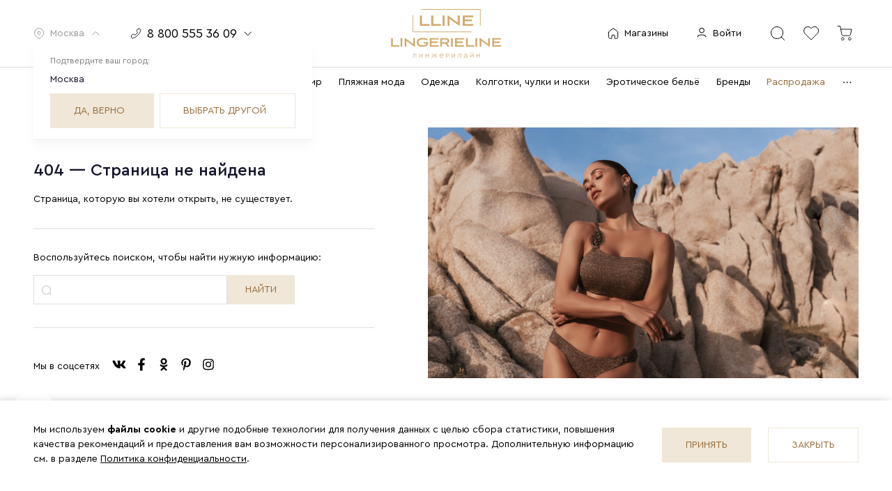

--- FILE ---
content_type: text/html; charset=UTF-8
request_url: https://lingerieline.ru/products/trusy-zhen-conte-day-by-day-rp1084/
body_size: 1983
content:
<!doctype html>
<html lang="ru" data-n-head="%7B%22lang%22:%7B%221%22:%22ru%22%7D%7D">
  <head>
    <title>LingerieLine.ru - интернет-магазин нижнего белья брендов Milavitsa, Lauma и Marc & Andre</title><meta data-n-head="1" charset="utf-8"><meta data-n-head="1" name="viewport" content="width=device-width,initial-scale=1"><link data-n-head="1" rel="icon" type="image/x-icon" href="/favicon.ico"><script data-n-head="1" src="//vk.com/js/api/videoplayer.js" async></script><script data-n-head="1" src="//code-ya.jivosite.com/widget/c4HFarO4sk" async></script><script data-n-head="1">window.dataLayer=window.dataLayer||[]</script><script data-n-head="1">!function(e,t,a,n){e[n]=e[n]||[],e[n].push({"gtm.start":(new Date).getTime(),event:"gtm.js"});n=t.getElementsByTagName(a)[0],a=t.createElement(a);a.async=!0,a.src="https://www.googletagmanager.com/gtm.js?id=GTM-TSMPSN8",n.parentNode.insertBefore(a,n)}(window,document,"script","dataLayer")</script><script data-n-head="1" src="https://lingerieline.push4site.com/sdk" async defer></script><script data-n-head="1">!function(e,t,c,a,r,n){e.ym=e.ym||function(){(e.ym.a=e.ym.a||[]).push(arguments)},e.ym.l=+new Date;for(var m=0;m<document.scripts.length;m++)if(document.scripts[m].src===a)return;r=t.createElement(c),n=t.getElementsByTagName(c)[0],r.async=1,r.src=a,n.parentNode.insertBefore(r,n)}(window,document,"script","https://mc.yandex.ru/metrika/tag.js"),ym(34429695,"init",{clickmap:!0,trackLinks:!0,accurateTrackBounce:!0,webvisor:!0,trackHash:!0,ecommerce:"dataLayer"})</script><script data-n-head="1">var _tmr=window._tmr||(window._tmr=[]);_tmr.push({id:"3543103",type:"pageView",start:(new Date).getTime()}),function(t,e,r){var n;t.getElementById(r)||((n=t.createElement("script")).type="text/javascript",n.async=!0,n.id=r,n.src="https://top-fwz1.mail.ru/js/code.js",r=function(){var e=t.getElementsByTagName("script")[0];e.parentNode.insertBefore(n,e)},"[object Opera]"==e.opera?t.addEventListener("DOMContentLoaded",r,!1):r())}(document,window,"tmr-code")</script><link rel="preload" href="/_nuxt/be56be6.js" as="script"><link rel="preload" href="/_nuxt/79b4603.js" as="script"><link rel="preload" href="/_nuxt/d31f7ad.js" as="script"><link rel="preload" href="/_nuxt/28eea80.js" as="script">
  </head>
  <body>
    <script data-n-head="1" src="https://l.getsitecontrol.com/p43egdp7.js" async data-pbody="true"></script><script data-n-head="1" data-pbody="true">var digiScript=document.createElement("script");digiScript.src="//aq.dolyame.ru/4281/client.js?ts="+Date.now(),digiScript.defer=!0,digiScript.async=!0,document.body.appendChild(digiScript)</script><noscript data-n-head="1" data-pbody="true">
					<iframe src="https://www.googletagmanager.com/ns.html?id=GTM-TSMPSN8" height="0" width="0" style="display:none;visibility:hidden"></iframe>
				</noscript><noscript data-n-head="1" data-pbody="true">
					<div><img src="https://top-fwz1.mail.ru/counter?id=3543103;js=na" style="position:absolute;left:-9999px" alt="Top.Mail.Ru"></div>
				</noscript><noscript data-n-head="1" data-pbody="true">
					<div><img src="https://top-fwz1.mail.ru/counter?id=3543103;js=na" style="position:absolute;left:-9999px" alt="Top.Mail.Ru"></div>
				</noscript><div id="__nuxt"><style>#nuxt-loading{background:#fff;visibility:hidden;opacity:0;position:absolute;left:0;right:0;top:0;bottom:0;display:flex;justify-content:center;align-items:center;flex-direction:column;animation:nuxtLoadingIn 10s ease;-webkit-animation:nuxtLoadingIn 10s ease;animation-fill-mode:forwards;overflow:hidden}@keyframes nuxtLoadingIn{0%{visibility:hidden;opacity:0}20%{visibility:visible;opacity:0}100%{visibility:visible;opacity:1}}@-webkit-keyframes nuxtLoadingIn{0%{visibility:hidden;opacity:0}20%{visibility:visible;opacity:0}100%{visibility:visible;opacity:1}}#nuxt-loading>div,#nuxt-loading>div:after{border-radius:50%;width:5rem;height:5rem}#nuxt-loading>div{font-size:10px;position:relative;text-indent:-9999em;border:.5rem solid #f5f5f5;border-left:.5rem solid #000;-webkit-transform:translateZ(0);-ms-transform:translateZ(0);transform:translateZ(0);-webkit-animation:nuxtLoading 1.1s infinite linear;animation:nuxtLoading 1.1s infinite linear}#nuxt-loading.error>div{border-left:.5rem solid #ff4500;animation-duration:5s}@-webkit-keyframes nuxtLoading{0%{-webkit-transform:rotate(0);transform:rotate(0)}100%{-webkit-transform:rotate(360deg);transform:rotate(360deg)}}@keyframes nuxtLoading{0%{-webkit-transform:rotate(0);transform:rotate(0)}100%{-webkit-transform:rotate(360deg);transform:rotate(360deg)}}</style><script>window.addEventListener("error",function(){var e=document.getElementById("nuxt-loading");e&&(e.className+=" error")})</script><div id="nuxt-loading" aria-live="polite" role="status"><div>Loading...</div></div></div><script>window.__NUXT__={config:{_app:{basePath:"/",assetsPath:"/_nuxt/",cdnURL:null}}}</script>
  <script src="/_nuxt/be56be6.js"></script><script src="/_nuxt/79b4603.js"></script><script src="/_nuxt/d31f7ad.js"></script><script src="/_nuxt/28eea80.js"></script></body>
</html>


--- FILE ---
content_type: image/svg+xml
request_url: https://lingerieline.ru/_nuxt/7db70663272a8da7b6874d0994f1853d.svg
body_size: 14376
content:
<?xml version="1.0" encoding="UTF-8"?>
<svg version="1.1" xmlns="http://www.w3.org/2000/svg" xmlns:xlink="http://www.w3.org/1999/xlink">
<defs>
<clipPath id="a"><path fill="#fff" d="M0 0h24v24H0z"/></clipPath>
<clipPath id="clip0"><path fill="#fff" d="M0 0h24v24H0z"/></clipPath>
<clipPath id="clip0_233_3903"><path fill="#fff" d="M0 0h24v24H0z"/></clipPath>
<clipPath id="clip0_1_486"><path fill="#fff" transform="translate(0 .5)" d="M0 0h24v24H0z"/></clipPath>
<clipPath id="clip0_1_483"><path fill="#fff" transform="translate(0 .5)" d="M0 0h24v24H0z"/></clipPath>
<clipPath id="clip0_1_483"><path fill="#fff" transform="translate(0 .5)" d="M0 0h24v24H0z"/></clipPath>
</defs>
<symbol id="i-perkscard" viewBox="0 0 40 40" fill="none" xmlns="http://www.w3.org/2000/svg"><rect x="2.167" y="7.167" width="35.667" height="27.333" rx="2.5" stroke="#DF0035"/><path d="M1.667 16.667h36.666" stroke="#DF0035"/></symbol>
<symbol id="i-perksgift" viewBox="0 0 40 40" fill="none" xmlns="http://www.w3.org/2000/svg"><path d="M35 20v18.333H5V20M38.333 11.667H1.667V20h36.666v-8.333zM20 38.333V11.667M20 11.667h-8.571a4.65 4.65 0 01-3.368-1.465 5.13 5.13 0 01-1.394-3.535A5.13 5.13 0 018.06 3.13a4.65 4.65 0 013.368-1.464c6.666 0 8.571 10 8.571 10zM20 11.667h8.571a4.65 4.65 0 003.368-1.465 5.13 5.13 0 001.394-3.535A5.13 5.13 0 0031.94 3.13a4.65 4.65 0 00-3.368-1.464c-6.666 0-8.571 10-8.571 10z" stroke="#DF0035" stroke-linecap="round" stroke-linejoin="round"/></symbol>
<symbol id="i-alisee" viewBox="0 0 201 112" fill="none" xmlns="http://www.w3.org/2000/svg" xmlns:xlink="http://www.w3.org/1999/xlink"><path fill="#FAFAFA" d="M0 0h201v112H0z"/><path fill="#fff" d="M-708-3328H732v5536H-708z"/><g opacity=".6"><path fill="url(#pattern0)" d="M22.5 20h157v72h-157z"/><path fill="#83838E" d="M.5 0h200v112H.5z"/></g></symbol>
<symbol id="i-arrow" viewBox="0 0 16 16" fill="none" xmlns="http://www.w3.org/2000/svg"><path d="M12.963 10.296L8.321 5.654 3.68 10.296" stroke="#14142B" stroke-linecap="round" stroke-linejoin="round"/></symbol>
<symbol id="i-arrowright" viewBox="0 0 16 16" fill="none" xmlns="http://www.w3.org/2000/svg"><path d="M6 3.333l4.642 4.642L6 12.618" stroke="#474750" stroke-linecap="round" stroke-linejoin="round"/></symbol>
<symbol id="i-arrowup" viewBox="0 0 30 30" fill="none" xmlns="http://www.w3.org/2000/svg"><path d="M23.823 19.082l-8.252-8.252-8.253 8.252" stroke="#14142B" stroke-linecap="round" stroke-linejoin="round"/></symbol>
<symbol id="i-bag" viewBox="0 0 24 24" fill="none" xmlns="http://www.w3.org/2000/svg"><path d="M2.464 4.444A2 2 0 002 5.724V20a3 3 0 003 3h14a3 3 0 003-3V5.724a2 2 0 00-.464-1.28l-2.27-2.724A2 2 0 0017.73 1H6.27a2 2 0 00-1.536.72l-2.27 2.724zM2 5.5h20" stroke="currentColor"/><path d="M16 9a4 4 0 01-8 0" stroke="currentColor" stroke-linecap="round"/></symbol>
<symbol id="i-bill" viewBox="0 0 40 40" fill="none" xmlns="http://www.w3.org/2000/svg"><path d="M23.333 3.333H10a3.333 3.333 0 00-3.333 3.334v26.666A3.333 3.333 0 0010 36.667h20a3.333 3.333 0 003.333-3.334v-20l-10-10z" stroke="#DF0035" stroke-linecap="round" stroke-linejoin="round"/><path d="M23.333 3.333v10h10M26.667 21.667H13.333M26.667 28.333H13.333M16.667 15h-3.334" stroke="#DF0035" stroke-linecap="round" stroke-linejoin="round"/></symbol>
<symbol id="i-brapack" viewBox="0 0 24 24" fill="none" xmlns="http://www.w3.org/2000/svg"><path d="M3.52 18.901c2.991 0 6.475 2.012 6.777 4.68.003.027.017.05.025.075.008.025.012.05.024.074.016.031.04.056.062.083.017.02.03.04.05.058.03.025.065.042.1.06.02.01.038.025.06.034.061.022.127.035.195.035h2.373a.566.566 0 00.195-.035c.022-.009.04-.023.06-.034.036-.018.071-.036.1-.06.02-.017.034-.039.05-.058.023-.027.046-.052.062-.083.013-.023.017-.049.025-.074.008-.026.022-.048.025-.076.301-2.667 3.785-4.679 6.777-4.679.288 0 .52-.208.52-.466v-1.968c0-.258-.232-.467-.52-.467H3.52c-.288 0-.52.209-.52.466v1.969c0 .258.232.466.52.466zm16.44-1.968v1.057c-3.134.21-6.693 2.296-7.222 5.077h-1.477c-.529-2.781-4.087-4.867-7.222-5.077v-1.057h15.922z" fill="currentColor"/><mask id="a" maskUnits="userSpaceOnUse" x="2" y="0" width="20" height="14" fill="#000"><path fill="#fff" d="M2 0h20v14H2z"/><path fill-rule="evenodd" clip-rule="evenodd" d="M4.5 6l-.035-.001c-.303.165-.53.48-.607.878L3.834 7c-.303 1.623.2 3.202 1.346 4.223 1.16 1.034 2.69 1.191 3.992.41a75.635 75.635 0 011.933-1.122 2.14 2.14 0 01-.582-.445c-.207-.22-.437-.489-.689-.783-1.23-1.433-2.915-3.395-4.867-3.412h-.009a1.03 1.03 0 00-.109.006A.544.544 0 014.5 6zM5 1.429v3.572c2.249.037 4.123 2.22 5.365 3.668.244.284.466.543.666.757.544.581 1.395.58 1.938 0 .201-.215.425-.477.67-.765l.008-.008C14.886 7.203 16.757 5.013 19 5V1.43c0-.237.224-.429.5-.429s.5.192.5.429v3.89c.439.306.768.808.883 1.411l.017.09c.36 1.93-.262 3.883-1.623 5.096-1.393 1.241-3.23 1.432-4.793.493a74.928 74.928 0 00-1.877-1.09 1.23 1.23 0 00-1.214 0c-.599.335-1.23.702-1.877 1.09a4.01 4.01 0 01-2.07.59c-.963 0-1.917-.365-2.723-1.083-1.36-1.213-1.983-3.167-1.622-5.101l.025-.13c.117-.606.437-1.104.874-1.398V1.429C4 1.192 4.224 1 4.5 1s.5.192.5.429zm14.156 4.454c.09.072.21.117.344.117h.007c.32.173.565.509.644.923l.015.078c.303 1.624-.2 3.202-1.346 4.222-1.16 1.034-2.69 1.192-3.992.411a75.671 75.671 0 00-1.933-1.122c.209-.108.406-.256.582-.445.21-.224.445-.499.702-.8 1.222-1.43 2.895-3.388 4.83-3.395h.003c.049 0 .097.004.144.01z"/></mask><path fill-rule="evenodd" clip-rule="evenodd" d="M4.5 6l-.035-.001c-.303.165-.53.48-.607.878L3.834 7c-.303 1.623.2 3.202 1.346 4.223 1.16 1.034 2.69 1.191 3.992.41a75.635 75.635 0 011.933-1.122 2.14 2.14 0 01-.582-.445c-.207-.22-.437-.489-.689-.783-1.23-1.433-2.915-3.395-4.867-3.412h-.009a1.03 1.03 0 00-.109.006A.544.544 0 014.5 6zM5 1.429v3.572c2.249.037 4.123 2.22 5.365 3.668.244.284.466.543.666.757.544.581 1.395.58 1.938 0 .201-.215.425-.477.67-.765l.008-.008C14.886 7.203 16.757 5.013 19 5V1.43c0-.237.224-.429.5-.429s.5.192.5.429v3.89c.439.306.768.808.883 1.411l.017.09c.36 1.93-.262 3.883-1.623 5.096-1.393 1.241-3.23 1.432-4.793.493a74.928 74.928 0 00-1.877-1.09 1.23 1.23 0 00-1.214 0c-.599.335-1.23.702-1.877 1.09a4.01 4.01 0 01-2.07.59c-.963 0-1.917-.365-2.723-1.083-1.36-1.213-1.983-3.167-1.622-5.101l.025-.13c.117-.606.437-1.104.874-1.398V1.429C4 1.192 4.224 1 4.5 1s.5.192.5.429zm14.156 4.454c.09.072.21.117.344.117h.007c.32.173.565.509.644.923l.015.078c.303 1.624-.2 3.202-1.346 4.222-1.16 1.034-2.69 1.192-3.992.411a75.671 75.671 0 00-1.933-1.122c.209-.108.406-.256.582-.445.21-.224.445-.499.702-.8 1.222-1.43 2.895-3.388 4.83-3.395h.003c.049 0 .097.004.144.01z" fill="currentColor"/><path d="M4.465 5.999l.006-.1-.029-.002-.025.014.048.088zm-.607.878l-.099-.02.099.02zM3.834 7l-.099-.019.099.019zm1.346 4.223l-.067.075.067-.075zm3.992.41l-.052-.085.052.085zm1.895-1.1l.049.087-.05-.087zm.038-.022l.046.09.172-.09-.172-.088-.046.088zm-.582-.445l.073-.068-.073.068zm-.689-.783l.076-.065-.076.065zm0 0l.075-.066-.076.065zM4.966 5.871v-.1.1zm-.118.006l-.01-.1-.03.004-.024.02.064.076zM5 5.001h-.1v.098l.098.002L5 5zm5.365 3.668l.076-.065-.076.065zm.666.757l-.073.068.073-.068zm1.938 0l.073.069-.073-.069zm.67-.765l.077.065-.076-.065zm0 0l-.075-.065.076.065zm.008-.008l.075.065-.075-.065zm0 0l.076.065.007-.01-.083-.055zm0 0l-.077-.065-.007.01.084.055zM19 5v.1h.1V5H19zm1 .32h-.1v.052l.043.03.057-.083zm.883 1.41l.098-.018-.098.018zm.017.09l-.099.018.099-.018zm-1.623 5.096l.066.075-.066-.075zm-4.793.493l.051-.086-.051.086zm-1.877-1.09l-.049.087.05-.087zm-1.214 0l.049.087-.05-.087zm-1.877 1.09l.052.086-.052-.086zm-2.07.59v-.1.1zm-2.723-1.083l-.066.075.066-.075zM3.101 6.815l-.098-.019.098.019zm.025-.13l-.099-.02.099.02zM4 5.286l.056.083.044-.03v-.053H4zm15.156.596l.063-.078-.021-.017-.027-.004-.015.099zm.35.117l.049-.088-.023-.012h-.026V6zm.645.923l.099-.019-.099.019zm.015.078l-.098.019.098-.019zm-1.346 4.222l.067.075-.067-.075zm-3.992.411l.052-.085-.052.085zm-1.895-1.1l-.049.087.05-.087zm-.038-.022l-.046-.088-.172.088.172.09.046-.09zm.582-.445L13.404 10l.073.068zm.702-.8l-.076-.064.076.065zm4.83-3.395v-.1.1zM4.46 6.1A.69.69 0 004.5 6.1v-.2h-.03l-.011.199zm-.503.797c.071-.371.283-.66.557-.81l-.096-.175c-.331.181-.576.523-.658.947l.197.038zm-.024.124l.024-.125-.197-.037-.024.124.197.038zm1.314 4.13c-1.117-.996-1.61-2.539-1.314-4.13l-.197-.037c-.308 1.654.204 3.27 1.378 4.316l.133-.15zm3.874.399c-1.262.757-2.744.606-3.874-.4l-.133.15c1.193 1.062 2.77 1.225 4.11.421l-.103-.171zm1.898-1.103c-.605.34-1.243.71-1.898 1.103l.103.171c.653-.391 1.29-.761 1.893-1.1l-.098-.174zm.042-.022c-.016.007-.03.016-.043.023l.099.174.035-.02-.091-.178zm-.61-.288c.184.196.39.352.61.465l.091-.178a2.04 2.04 0 01-.555-.424l-.146.137zm-.692-.787c.252.294.484.564.692.787l.146-.137a25.72 25.72 0 01-.686-.78l-.152.13zm0 0l.152-.13h-.001l-.152.13zM4.965 5.971c.943.009 1.83.487 2.641 1.152.811.665 1.534 1.507 2.15 2.224l.152-.13c-.614-.715-1.348-1.57-2.175-2.248-.826-.678-1.757-1.189-2.766-1.197l-.002.2zm-.008 0h.009v-.2h-.009v.2zm-.098.006a.93.93 0 01.098-.006v-.2c-.04 0-.08.003-.12.007l.022.199zM4.5 6.1a.644.644 0 00.413-.145l-.128-.153A.444.444 0 014.5 5.9v.2zM5.1 5V1.43h-.2V5h.2zm5.341 3.604c-.62-.723-1.405-1.638-2.318-2.376-.913-.737-1.965-1.308-3.121-1.327l-.004.2c1.093.018 2.102.558 3 1.283.896.725 1.67 1.625 2.291 2.35l.152-.13zm.663.754c-.198-.212-.419-.47-.663-.754l-.152.13c.244.283.468.544.669.76l.146-.136zm1.792 0c-.504.538-1.288.539-1.792 0l-.146.136c.584.624 1.502.623 2.084 0l-.146-.136zm.668-.762c-.246.288-.469.549-.668.762l.146.136c.203-.217.429-.481.674-.768l-.152-.13zm0 0l.152.13-.152-.13zm.006-.008l-.006.008.152.13.007-.008-.153-.13zm0 0l.153.13-.153-.13zm-.007.01l.167.11-.167-.11zM19 4.9c-1.154.007-2.204.573-3.115 1.31-.911.737-1.695 1.654-2.313 2.378l.152.13c.62-.726 1.392-1.629 2.287-2.353.895-.724 1.902-1.259 2.99-1.264v-.2zm.101.1V1.43h-.2V5h.2zm0-3.571c0-.168.164-.329.4-.329V.9c-.317 0-.6.223-.6.529h.2zm.4-.329c.236 0 .4.16.4.329h.2c0-.306-.283-.529-.6-.529v.2zm.4.329v3.89h.2V1.43h-.2zm1.081 5.282c-.12-.626-.463-1.152-.924-1.474l-.114.164c.416.29.731.77.842 1.348l.196-.038zm.017.09l-.017-.089-.196.036.016.09.197-.036zm-1.655 5.19c1.39-1.239 2.02-3.229 1.655-5.19l-.197.037c.354 1.898-.258 3.816-1.59 5.003l.132.15zm-4.91.504c1.602.962 3.486.765 4.91-.504l-.133-.15c-1.361 1.213-3.15 1.398-4.675.482l-.103.172zm-1.875-1.089c.598.335 1.228.701 1.874 1.089l.103-.171a74.635 74.635 0 00-1.879-1.092l-.098.174zm-1.116 0a1.13 1.13 0 011.116 0l.098-.174a1.33 1.33 0 00-1.312 0l.098.174zm-1.874 1.089a75.01 75.01 0 011.874-1.089l-.098-.174c-.6.336-1.231.703-1.88 1.091l.104.172zm-2.122.604c.722 0 1.447-.2 2.122-.604l-.103-.171a3.909 3.909 0 01-2.02.575v.2zm-2.79-1.108c.824.732 1.8 1.109 2.79 1.108v-.2c-.937 0-1.867-.355-2.656-1.057l-.133.149zM3.003 6.796c-.366 1.966.265 3.956 1.655 5.195l.133-.15c-1.333-1.187-1.946-3.105-1.591-5.008l-.197-.037zm.025-.13l-.024.13.196.038.025-.13-.197-.038zm.917-1.462c-.461.31-.795.833-.917 1.461l.197.038c.113-.582.42-1.056.832-1.333l-.112-.166zM3.9 1.429v3.858h.2V1.429h-.2zM4.5.9c-.317 0-.6.223-.6.529h.2c0-.168.164-.329.4-.329V.9zm.6.529C5.1 1.123 4.817.9 4.5.9v.2c.236 0 .4.16.4.329h.2zM19.5 5.9a.445.445 0 01-.28-.095l-.127.155c.108.088.252.14.407.14v-.2zm.006 0H19.5v.2a.7.7 0 00.008 0l-.002-.2zm-.047.188c.291.157.52.466.594.853l.196-.037a1.42 1.42 0 00-.694-.992l-.096.176zm.594.853l.015.079.196-.037-.014-.079-.197.037zm.015.079c.297 1.592-.198 3.134-1.314 4.129l.133.15c1.174-1.046 1.686-2.661 1.377-4.316l-.196.037zm-1.314 4.129c-1.129 1.005-2.611 1.157-3.874.4l-.103.171c1.34.804 2.918.64 4.11-.422l-.133-.15zm-3.874.4a75.661 75.661 0 00-1.898-1.103l-.098.175c.604.338 1.24.708 1.893 1.1l.103-.172zm-1.898-1.102c-.012-.007-.026-.016-.042-.023l-.091.177.035.02.098-.174zm-.042.154c.22-.113.427-.269.61-.465l-.146-.137c-.168.18-.356.322-.555.425l.091.177zm.61-.465c.212-.227.448-.503.705-.803l-.152-.13c-.258.3-.49.573-.7.796l.147.137zm.705-.803c.612-.717 1.33-1.557 2.135-2.22.806-.663 1.686-1.137 2.62-1.14v-.2c-1.002.003-1.927.51-2.747 1.186-.82.676-1.55 1.53-2.16 2.244l.152.13zm4.754-3.36h.003v-.2h-.003v.2zm.003 0a.91.91 0 01.13.009l.029-.198a1.109 1.109 0 00-.159-.012v.2z" fill="currentColor" mask="url(#a)"/></symbol>
<symbol id="i-brilliant" viewBox="0 0 40 40" fill="none" xmlns="http://www.w3.org/2000/svg"><path d="M10.454 4.715h19.091l9.546 11.052L20 36.492.91 15.767l9.544-11.052z" stroke="currentColor" stroke-linecap="round" stroke-linejoin="round"/><path d="M28.368 15.768L20 36.49l-8.368-20.724L20 4.715l8.368 11.053zM.91 15.768h38.18" stroke="currentColor" stroke-linecap="round" stroke-linejoin="round"/></symbol>
<symbol id="i-cart-fill" fill="none" xmlns="http://www.w3.org/2000/svg" viewBox="0 0 24 24"><g clip-path="url(#a)"><path d="M6.545 6.545l1.528 7.628a1.818 1.818 0 001.818 1.463h8.836a1.818 1.818 0 001.819-1.463L22 6.545H6.545zM9.273 22a1.819 1.819 0 100-3.637 1.819 1.819 0 000 3.637zm10 0a1.819 1.819 0 100-3.637 1.819 1.819 0 000 3.637z" fill="currentColor"/><path d="M2 2h3.636l2.437 12.173m0 0a1.818 1.818 0 001.818 1.463h8.836a1.818 1.818 0 001.819-1.463L22 6.545H6.545l1.528 7.628zM9.273 22a1.819 1.819 0 100-3.637 1.819 1.819 0 000 3.637zm10 0a1.819 1.819 0 100-3.637 1.819 1.819 0 000 3.637z" stroke="currentColor" stroke-width=".909" stroke-linecap="round" stroke-linejoin="round"/></g></symbol>
<symbol id="i-cart" xmlns="http://www.w3.org/2000/svg" xmlns:xlink="http://www.w3.org/1999/xlink" viewBox="0 0.5 24 24"><clipPath id="b"><path id="a" d="M0 .5h24v24H0z" overflow="visible"/></clipPath><g clip-path="url(#b)"><path fill="none" stroke="#000" stroke-width=".909" stroke-linecap="round" stroke-linejoin="round" d="M2 2h3.6L8 14.2c.1.4.3.8.6 1.1s.7.4 1.2.4h8.8c.4 0 .8-.1 1.2-.4.3-.3.6-.6.6-1.1L22 6.5H6.5M9.3 22c.5 0 .9-.2 1.3-.5.3-.3.5-.8.5-1.3s-.2-.9-.5-1.3c-.3-.3-.8-.5-1.3-.5s-1 .2-1.3.5c-.3.3-.5.8-.5 1.3s.2.9.5 1.3c.3.3.8.5 1.3.5zm10 0c.5 0 .9-.2 1.3-.5.3-.3.5-.8.5-1.3s-.2-.9-.5-1.3c-.3-.3-.8-.5-1.3-.5s-.9.2-1.3.5c-.3.3-.5.8-.5 1.3s.2.9.5 1.3c.3.3.8.5 1.3.5z"/></g></symbol>
<symbol id="i-cartwhite" viewBox="0 0 17 17" fill="none" xmlns="http://www.w3.org/2000/svg"><path d="M6.5 16a1.333 1.333 0 100-2.667A1.333 1.333 0 006.5 16zM13.833 16a1.333 1.333 0 100-2.667 1.333 1.333 0 000 2.667zM1.167 1.333h2.666L5.62 10.26a1.333 1.333 0 001.333 1.073h6.48a1.333 1.333 0 001.334-1.073l1.066-5.593H4.5" stroke="#fff" stroke-linecap="round" stroke-linejoin="round"/></symbol>
<symbol id="i-cash" viewBox="0 0 40 40" fill="none" xmlns="http://www.w3.org/2000/svg"><path d="M37.024 10H2.976c-.723 0-1.31.56-1.31 1.25v17.5c0 .69.587 1.25 1.31 1.25h34.048c.723 0 1.31-.56 1.31-1.25v-17.5c0-.69-.587-1.25-1.31-1.25z" stroke="#DF0035" stroke-linecap="round" stroke-linejoin="round"/><path d="M20 25a5 5 0 100-10 5 5 0 000 10zM28.333 10l10 8.333M28.333 30l10-8.333M11.667 10l-10 8.333M11.667 30l-10-8.333" stroke="#DF0035" stroke-linecap="round" stroke-linejoin="round"/></symbol>
<symbol id="i-cashback" viewBox="0 0 40 40" fill="none" xmlns="http://www.w3.org/2000/svg"><path d="M26.667 15H35V6.667" stroke="currentColor" stroke-linecap="round" stroke-linejoin="round"/><path d="M8.333 9.316a14.821 14.821 0 014.807-3.194 14.884 14.884 0 0111.34 0 14.82 14.82 0 014.806 3.194L35 15M13.333 25H5v8.333" stroke="currentColor" stroke-linecap="round" stroke-linejoin="round"/><path d="M31.667 30.684a14.822 14.822 0 01-4.807 3.194 14.887 14.887 0 01-11.34 0 14.821 14.821 0 01-4.806-3.194L5 25" stroke="currentColor" stroke-linecap="round" stroke-linejoin="round"/></symbol>
<symbol id="i-chat-bold" viewBox="0 0 41 40" fill="none" xmlns="http://www.w3.org/2000/svg"><path d="M12.352 20h.02m8.128 0h.02m8.128 0h.02m10.165 0c0 9.204-8.209 16.667-18.333 16.667a19.72 19.72 0 01-8.668-1.977l-9.665 1.977 2.841-7.75C3.21 26.337 2.167 23.279 2.167 20c0-9.204 8.209-16.666 18.333-16.666 10.124 0 18.333 7.462 18.333 16.666z" stroke="currentColor" stroke-linecap="round" stroke-linejoin="round" stroke-width="2"/></symbol>
<symbol id="i-chat" viewBox="0 0 41 40" fill="none" xmlns="http://www.w3.org/2000/svg"><path d="M12.352 20h.02m8.128 0h.02m8.128 0h.02m10.165 0c0 9.204-8.209 16.667-18.333 16.667a19.72 19.72 0 01-8.668-1.977l-9.665 1.977 2.841-7.75C3.21 26.337 2.167 23.279 2.167 20c0-9.204 8.209-16.666 18.333-16.666 10.124 0 18.333 7.462 18.333 16.666z" stroke="currentColor" stroke-linecap="round" stroke-linejoin="round"/></symbol>
<symbol id="i-checkmark" viewBox="0 0 18 18" fill="none" xmlns="http://www.w3.org/2000/svg"><rect width="18" height="18" rx="9" fill="currentColor"/><path d="M12.375 6.188l-4.64 5.062-2.11-2.301" stroke="#fff" stroke-width="1.8" stroke-linecap="round" stroke-linejoin="round"/></symbol>
<symbol id="i-close" viewBox="0 0 24 24" fill="none" xmlns="http://www.w3.org/2000/svg"><path d="M6 6l12.774 12.774M6 18.774L18.774 6" stroke="#14142B" stroke-linecap="round" stroke-linejoin="round"/></symbol>
<symbol id="i-cut" viewBox="0 0 41 40" fill="none" xmlns="http://www.w3.org/2000/svg"><circle cx="10.5" cy="10" r="5" stroke="#D2AA6D"/><path d="M14.086 13.84L35.5 35M14.086 26.084l5.635-5.568M25.243 15.06L35.386 5.036" stroke="#D2AA6D" stroke-linecap="round" stroke-linejoin="round"/><circle cx="10.5" cy="30" r="5" stroke="#D2AA6D"/></symbol>
<symbol id="i-delivery" viewBox="0 0 41 40" fill="none" xmlns="http://www.w3.org/2000/svg"><path d="M27.167 5h-25v21.667h25V5zM27.167 13.334h6.666l5 5v8.333H27.167V13.333z" stroke="currentColor" stroke-linecap="round" stroke-linejoin="round"/><path d="M9.667 35a4.167 4.167 0 100-8.333 4.167 4.167 0 000 8.333zM31.333 35a4.167 4.167 0 100-8.333 4.167 4.167 0 000 8.333z" stroke="currentColor" stroke-linecap="round" stroke-linejoin="round"/></symbol>
<symbol id="i-diamond" viewBox="0 0 20 20" fill="none" xmlns="http://www.w3.org/2000/svg"><g clip-path="url(#clip0)" stroke="currentColor" stroke-linecap="round" stroke-linejoin="round"><path d="M5.227 2.357h9.546l4.773 5.527L10 18.246.455 7.884l4.772-5.527z"/><path d="M14.184 7.884L10 18.246 5.816 7.884 10 2.357l4.184 5.527zM.455 7.884h19.09"/></g></symbol>
<symbol id="i-edit" viewBox="0 0 17 17" fill="none" xmlns="http://www.w3.org/2000/svg"><path d="M2.284 11.053l9.402-9.402a2.447 2.447 0 01.732-.124c.481-.007 1.115.128 1.722.735.606.607.741 1.24.735 1.72a2.448 2.448 0 01-.124.733l-9.403 9.402-3.482.418.418-3.482z" stroke="currentColor" stroke-linecap="round"/><path d="M9.586 3.044l3.592 3.591" stroke="currentColor"/></symbol>
<symbol id="i-fb" viewBox="0 0 24 24" fill="none" xmlns="http://www.w3.org/2000/svg"><path d="M16.184 13.375l.492-3.234h-3.13V8.03c0-.914.423-1.758 1.829-1.758h1.441V3.496s-1.3-.246-2.53-.246c-2.567 0-4.255 1.582-4.255 4.395v2.496H7.148v3.234h2.883v7.875h3.516v-7.875h2.637z" fill="currentColor"/></symbol>
<symbol id="i-free-delivery" viewBox="0 0 18 18" fill="none" xmlns="http://www.w3.org/2000/svg"><rect width="18" height="18" rx="9" fill="#64B26C"/><path d="M12.375 6.188l-4.64 5.062-2.11-2.301" stroke="#fff" stroke-width="1.8" stroke-linecap="round" stroke-linejoin="round"/></symbol>
<symbol id="i-gift" viewBox="0 0 30 30" fill="none" xmlns="http://www.w3.org/2000/svg"><path d="M25.667 15v13.037H4.333V15M28.037 9.074H1.963V15h26.074V9.074zM15 28.037V9.074M15 9.074H8.905c-.898 0-1.76-.375-2.395-1.041a3.648 3.648 0 01-.991-2.515c0-.943.356-1.847.991-2.514a3.307 3.307 0 012.395-1.041c4.74 0 6.095 7.111 6.095 7.111zM15 9.074h6.095c.898 0 1.76-.375 2.395-1.041a3.648 3.648 0 00.992-2.515c0-.943-.357-1.847-.992-2.514a3.307 3.307 0 00-2.395-1.041C16.355 1.963 15 9.074 15 9.074z" stroke="currentColor" stroke-linecap="round" stroke-linejoin="round"/></symbol>
<symbol id="i-heart-active" viewBox="0 0 24 24" fill="currentColor" xmlns="http://www.w3.org/2000/svg"><path d="M2.772 3.772a6.05 6.05 0 000 8.557l9.165 9.165.063-.063.063.063 9.165-9.165a6.05 6.05 0 10-8.557-8.557l-.317.318a.5.5 0 01-.707 0l-.318-.318a6.05 6.05 0 00-8.557 0z" stroke="currentColor" stroke-linecap="round" stroke-linejoin="round"/></symbol>
<symbol id="i-heart" viewBox="0 0 24 24" fill="currentColor" xmlns="http://www.w3.org/2000/svg"><path d="M2.772 3.772a6.05 6.05 0 000 8.557l9.165 9.165.063-.063.063.063 9.165-9.165a6.05 6.05 0 10-8.557-8.557l-.317.318a.5.5 0 01-.707 0l-.318-.318a6.05 6.05 0 00-8.557 0z" stroke="#14142B" fill="none" stroke-linecap="round" stroke-linejoin="round"/></symbol>
<symbol id="i-help" viewBox="0 0 22 22" fill="none" xmlns="http://www.w3.org/2000/svg"><path d="M11 21c5.523 0 10-4.477 10-10S16.523 1 11 1 1 5.477 1 11s4.477 10 10 10z" stroke="currentColor" stroke-linecap="round" stroke-linejoin="round"/><path d="M8.09 8a3 3 0 015.83 1c0 2-3 3-3 3M11 16h.01" stroke="currentColor" stroke-linecap="round" stroke-linejoin="round"/></symbol>
<symbol id="i-home" viewBox="0 0 20 20" fill="none" xmlns="http://www.w3.org/2000/svg"><path d="M1.667 8.486a3 3 0 011.22-2.416L10 .833l7.112 5.237a3 3 0 011.221 2.416v8.18a2.5 2.5 0 01-2.5 2.5H13.5a1 1 0 01-1-1v-4.75a.5.5 0 00-.5-.5H8a.5.5 0 00-.5.5v4.75a1 1 0 01-1 1H4.167a2.5 2.5 0 01-2.5-2.5v-8.18z" stroke="#14142B" stroke-linecap="round" stroke-linejoin="round"/></symbol>
<symbol id="i-homepack" viewBox="0 0 24 24" fill="none" xmlns="http://www.w3.org/2000/svg"><g clip-path="url(#clip0)" fill="currentColor"><path d="M23.451 24h-6.483a.486.486 0 01-.498-.4l-.5-2.55-.498 2.55c-.05.25-.25.4-.498.4H8.49c-.15 0-.299-.05-.349-.15a.39.39 0 01-.1-.4l1.497-12c.05-.25.249-.45.498-.45h11.97c.249 0 .448.2.498.45l1.496 12c0 .15-.05.3-.1.4-.15.1-.299.15-.448.15zm-6.084-1h5.486l-1.396-11H10.435L9.04 23h5.486l.897-4.6c.05-.25.25-.4.5-.4.248 0 .448.15.498.4l.947 4.6zM9.488 3A2.473 2.473 0 016.994.5c0-.3.2-.5.499-.5h3.99c.299 0 .498.2.498.5 0 1.4-1.097 2.5-2.493 2.5zM8.09 1c.2.6.748 1 1.397 1 .648 0 1.197-.4 1.396-1H8.091z"/><path d="M23.451 24h-6.483a.486.486 0 01-.498-.4l-.5-2.55-.498 2.55c-.05.25-.25.4-.498.4H8.49c-.15 0-.299-.05-.349-.15a.39.39 0 01-.1-.4l1.497-12c.05-.25.249-.45.498-.45h11.97c.249 0 .448.2.498.45l1.496 12c0 .15-.05.3-.1.4-.15.1-.299.15-.448.15zm-6.084-1h5.486l-1.396-11H10.435L9.04 23h5.486l.897-4.6c.05-.25.25-.4.5-.4.248 0 .448.15.498.4l.947 4.6z"/><path d="M9.737 14H4.002c-.3 0-.499-.2-.499-.5V5.4L1.658 6c-.15 0-.25 0-.399-.05-.1-.05-.2-.15-.25-.3l-.997-3.5c-.05-.25.05-.5.3-.6l3.64-1.5c.05-.05.15-.05.2-.05h10.822c.05 0 .15 0 .2.05l3.49 1.5c.25.1.35.35.3.6l-.998 3.5c-.05.15-.15.25-.25.3-.15.05-.249.05-.399.05l-1.845-.6v6.1c0 .3-.2.5-.498.5h-4.539l-.2 1.55c-.049.25-.248.45-.498.45zm-5.236-1h4.787l.2-1.55c.05-.25.25-.45.499-.45h4.488V4.7c0-.15.1-.3.2-.4.149-.1.299-.1.448-.05l1.995.65.748-2.6L14.874 1H4.25L1.11 2.3l.748 2.6 1.994-.6c.15-.05.3 0 .45.1.149.1.199.25.199.4V13z"/></g></symbol>
<symbol id="i-info" viewBox="0 0 18 18" fill="none" xmlns="http://www.w3.org/2000/svg"><path d="M9 17A8 8 0 109 1a8 8 0 000 16z" stroke="#A2A3A9" stroke-linecap="round" stroke-linejoin="round"/><path d="M6.672 6.6a2.4 2.4 0 014.664.8c0 1.6-2.4 2.4-2.4 2.4M9 13h.008" stroke="#A2A3A9" stroke-linecap="round" stroke-linejoin="round"/></symbol>
<symbol id="i-instagram" viewBox="0 0 24 24" fill="none" xmlns="http://www.w3.org/2000/svg"><path d="M12 8.207a4.044 4.044 0 00-4.043 4.043A4.021 4.021 0 0012 16.293a4.044 4.044 0 004.043-4.043c0-2.215-1.828-4.043-4.043-4.043zm0 6.68a2.633 2.633 0 01-2.637-2.637c0-1.441 1.16-2.602 2.637-2.602a2.596 2.596 0 012.602 2.602c0 1.477-1.16 2.637-2.602 2.637zm5.133-6.82a.945.945 0 00-.95-.95.945.945 0 00-.949.95c0 .527.422.949.95.949.527 0 .949-.422.949-.95zm2.672.949c-.07-1.266-.352-2.391-1.266-3.305-.914-.914-2.039-1.195-3.305-1.266-1.3-.07-5.203-.07-6.504 0-1.265.07-2.355.352-3.304 1.266-.914.914-1.196 2.039-1.266 3.305-.07 1.3-.07 5.203 0 6.504.07 1.265.352 2.355 1.266 3.304.949.914 2.039 1.195 3.304 1.266 1.301.07 5.204.07 6.504 0 1.266-.07 2.391-.352 3.305-1.266.914-.949 1.195-2.039 1.266-3.305.07-1.3.07-5.203 0-6.503zm-1.688 7.875c-.246.703-.808 1.23-1.476 1.511-1.055.422-3.516.317-4.641.317-1.16 0-3.621.105-4.64-.317a2.665 2.665 0 01-1.512-1.511c-.422-1.02-.317-3.48-.317-4.641 0-1.125-.105-3.586.317-4.64a2.712 2.712 0 011.511-1.477c1.02-.422 3.48-.317 4.641-.317 1.125 0 3.586-.105 4.64.317.669.246 1.196.808 1.477 1.476.422 1.055.317 3.516.317 4.641 0 1.16.105 3.621-.317 4.64z" fill="currentColor"/></symbol>
<symbol id="i-lauma" viewBox="0 0 121 112" fill="none" xmlns="http://www.w3.org/2000/svg" xmlns:xlink="http://www.w3.org/1999/xlink"><path fill="#FAFAFA" d="M0 0h121v112H0z"/><path fill="#fff" d="M-476-3328H964v5536H-476z"/><g opacity=".6"><path fill="url(#pattern0)" d="M12.5 8h96v96h-96z"/><path fill="#83838E" d="M.5 0h120v112H.5z"/></g></symbol>
<symbol id="i-letter" viewBox="0 0 22 20" fill="none" xmlns="http://www.w3.org/2000/svg"><path d="M1 5.333a2 2 0 012-2h16a2 2 0 012 2V15.5a2 2 0 01-2 2H3a2 2 0 01-2-2V5.334z" stroke="#14142B" stroke-linejoin="round"/><path d="M2.421 4.636c-.504-.462-.177-1.303.507-1.303h16.144c.684 0 1.01.841.507 1.303l-6.552 6.006a3 3 0 01-4.054 0L2.42 4.636z" stroke="#14142B" stroke-linejoin="round"/></symbol>
<symbol id="i-like-fill" viewBox="0 0 24 24" fill="none" xmlns="http://www.w3.org/2000/svg"><g clip-path="url(#clip0_233_3903)"><path d="M2.772 3.772a6.05 6.05 0 000 8.557l9.165 9.165.063-.063.063.063 9.165-9.165a6.05 6.05 0 00-8.557-8.557l-.317.318a.5.5 0 01-.707 0l-.318-.318a6.05 6.05 0 00-8.557 0z" fill="currentColor" stroke="currentColor" stroke-linecap="round" stroke-linejoin="round"/></g></symbol>
<symbol id="i-like" viewBox="0 0 24 25" fill="none" xmlns="http://www.w3.org/2000/svg"><g clip-path="url(#clip0_1_486)"><path d="M2.772 4.272a6.05 6.05 0 000 8.557l9.165 9.165.063-.063.063.063 9.165-9.165a6.05 6.05 0 10-8.557-8.557l-.317.318a.5.5 0 01-.707 0l-.318-.318a6.05 6.05 0 00-8.557 0z" stroke="currentColor" stroke-linecap="round" stroke-linejoin="round"/></g></symbol>
<symbol id="i-logomobile" viewBox="0 0 143 72" fill="none" xmlns="http://www.w3.org/2000/svg" xmlns:xlink="http://www.w3.org/1999/xlink"><path fill="url(#pattern0)" d="M0 2.25h142.247v54H0z"/><path d="M23.728 63.892V59.91h-1.572v-.472h3.678v.472h-1.578v3.983h-.528zM28.202 61.665a2.145 2.145 0 01.67-1.633 2.215 2.215 0 011.646-.669c.633-.009 1.181.214 1.646.669.465.454.691.999.678 1.633.013.635-.212 1.179-.678 1.633-.465.455-1.014.678-1.646.669-.632.013-1.18-.21-1.646-.669-.46-.459-.684-1.003-.67-1.633zm4.091-.007a1.73 1.73 0 00-.508-1.289 1.653 1.653 0 00-1.26-.52 1.7 1.7 0 00-1.267.52c-.338.342-.508.772-.508 1.29 0 .517.17.951.508 1.302a1.7 1.7 0 001.267.52c.492.009.912-.165 1.26-.52a1.76 1.76 0 00.508-1.303zM35.817 63.892v-4.455h1.572c.428 0 .774.122 1.036.365.262.239.393.547.393.925 0 .382-.131.695-.393.938s-.607.364-1.036.364h-1.044v1.863h-.528zm.528-2.335h1.03c.28 0 .499-.074.657-.223.158-.148.237-.349.237-.6 0-.248-.079-.446-.237-.595-.158-.153-.377-.229-.657-.229h-1.03v1.647zM41.732 63.892v-4.455h2.649v.473h-2.12v3.983h-.529zM46.767 61.665a2.145 2.145 0 01.67-1.633 2.215 2.215 0 011.647-.669c.632-.009 1.18.214 1.646.669.465.454.69.999.677 1.633.014.635-.212 1.179-.677 1.633-.465.455-1.014.678-1.646.669-.632.013-1.181-.21-1.646-.669-.46-.459-.684-1.003-.67-1.633zm4.091-.007a1.73 1.73 0 00-.508-1.289 1.653 1.653 0 00-1.26-.52 1.7 1.7 0 00-1.266.52c-.339.342-.508.772-.508 1.29 0 .517.17.951.508 1.302a1.7 1.7 0 001.267.52c.492.009.912-.165 1.26-.52a1.76 1.76 0 00.508-1.303zM57.64 62.61c0 .378-.128.686-.386.925-.257.238-.6.358-1.03.358h-1.841v-4.456h1.537c.384 0 .693.106.928.318.23.211.346.481.346.81 0 .364-.143.657-.427.877.275.081.49.225.643.432.154.203.23.448.23.736zm-1.774-2.7h-.955v1.384h.955c.253 0 .447-.061.583-.182a.667.667 0 00.203-.514c0-.215-.068-.384-.203-.506-.136-.121-.33-.182-.583-.182zm.982 3.287c.167-.148.25-.349.25-.6 0-.253-.083-.453-.25-.601-.163-.149-.388-.223-.677-.223h-1.26v1.647h1.26c.289 0 .514-.074.677-.223zM60.589 63.892v-4.455h.528v1.756h.982c.452 0 .813.126 1.084.378.27.247.406.571.406.971 0 .401-.135.727-.406.98-.271.247-.632.37-1.084.37h-1.51zm.528-.472h.975c.298 0 .531-.079.698-.236a.833.833 0 00.258-.635c0-.265-.086-.477-.258-.634-.167-.162-.4-.243-.698-.243h-.975v1.748zm3.36.472v-4.455h.528v4.456h-.528zM71.704 59.363h.19v4.53h-.528v-3.456l-2.913 3.53h-.19v-4.53h.529v3.457l2.912-3.53zM69.05 57.92v-.169h.44v.175c0 .212.05.379.15.5a.55.55 0 00.433.175.55.55 0 00.433-.175c.104-.117.156-.283.156-.5v-.175h.44v.169c0 .324-.094.585-.284.783-.185.193-.434.29-.745.29-.307 0-.556-.097-.745-.29-.185-.198-.278-.46-.278-.783zM79.088 63.892v-4.455h3.495v4.456h-.528V59.91h-2.439v3.983h-.528zM88.952 63.892l-.38-.904h-2.194l-.38.904h-.555l1.938-4.529h.196l1.937 4.53h-.562zm-.582-1.377l-.895-2.193-.894 2.194h1.788zM92.373 63.892v-4.455h1.572c.429 0 .774.122 1.036.365.262.239.393.547.393.925 0 .382-.13.695-.393.938-.262.243-.607.364-1.036.364h-1.043v1.863h-.529zm.529-2.335h1.03c.28 0 .498-.074.656-.223.158-.148.237-.349.237-.6 0-.248-.079-.446-.237-.595-.158-.153-.377-.229-.657-.229h-1.03v1.647zM99.372 63.892V59.91h-1.571v-.472h3.678v.472H99.9v3.983h-.528zM104.256 63.892v-4.455h.529v1.837h2.506v-1.837h.528v4.456h-.528v-2.147h-2.506v2.146h-.529zM111.084 63.892v-4.455h2.866v.473h-2.337v1.364h1.788v.472h-1.788v1.674h2.418v.472h-2.947zM116.953 63.892v-4.455h1.572c.429 0 .774.122 1.036.365.262.239.393.547.393.925 0 .382-.131.695-.393.938s-.607.364-1.036.364h-1.044v1.863h-.528zm.528-2.335h1.03c.28 0 .499-.074.657-.223.158-.148.237-.349.237-.6 0-.248-.079-.446-.237-.595-.158-.153-.377-.229-.657-.229h-1.03v1.647z" fill="#A2A3A9"/></symbol>
<symbol id="i-marc" viewBox="0 0 256 112" fill="none" xmlns="http://www.w3.org/2000/svg" xmlns:xlink="http://www.w3.org/1999/xlink"><path fill="#FAFAFA" d="M0 0h256v112H0z"/><path fill="#fff" d="M-1020-3328H420v5536h-1440z"/><g opacity=".6"><path fill="url(#pattern0)" d="M14.5 16h225v80h-225z"/><path fill="#83838E" d="M.5 0h255v112H.5z"/></g></symbol>
<symbol id="i-milavitsa" viewBox="0 0 201 112" fill="none" xmlns="http://www.w3.org/2000/svg" xmlns:xlink="http://www.w3.org/1999/xlink"><path fill="#FAFAFA" d="M0 0h201v112H0z"/><path fill="#fff" d="M-164-3328h1440v5536H-164z"/><g opacity=".6"><path fill="url(#pattern0)" d="M5.5 11h189v72H5.5z"/><path d="M37.027 93.19v-5.31h-2.088v-.63h4.887v.63h-2.097v5.31h-.702zM42.97 90.22c-.017-.846.28-1.572.892-2.178.612-.606 1.34-.903 2.187-.891.84-.012 1.569.285 2.187.891.618.606.918 1.332.9 2.178.018.846-.282 1.572-.9 2.178-.618.606-1.347.903-2.187.891-.84.018-1.57-.279-2.187-.891-.612-.612-.91-1.338-.891-2.178zm5.437-.009a2.31 2.31 0 00-.675-1.719 2.192 2.192 0 00-1.674-.693c-.672 0-1.233.231-1.683.693-.45.456-.675 1.029-.675 1.719 0 .69.225 1.269.675 1.737.45.462 1.01.693 1.683.693a2.192 2.192 0 001.674-.693 2.35 2.35 0 00.675-1.737zM53.09 93.19v-5.94h2.087c.57 0 1.03.162 1.377.486.348.318.522.729.522 1.233 0 .51-.174.927-.522 1.251-.348.324-.807.486-1.377.486h-1.386v2.484h-.702zm.701-3.114h1.368c.372 0 .663-.099.873-.297.21-.198.315-.465.315-.801 0-.33-.105-.594-.315-.792-.21-.204-.5-.306-.873-.306h-1.368v2.196zM60.948 93.19v-5.94h3.52v.63H61.65v5.31h-.702zM67.638 90.22c-.018-.846.28-1.572.891-2.178.612-.606 1.341-.903 2.187-.891.84-.012 1.57.285 2.187.891.618.606.918 1.332.9 2.178.018.846-.282 1.572-.9 2.178-.618.606-1.347.903-2.187.891-.84.018-1.569-.279-2.187-.891-.612-.612-.909-1.338-.89-2.178zm5.436-.009a2.31 2.31 0 00-.675-1.719 2.192 2.192 0 00-1.674-.693c-.672 0-1.233.231-1.683.693-.45.456-.675 1.029-.675 1.719 0 .69.225 1.269.675 1.737.45.462 1.011.693 1.683.693a2.192 2.192 0 001.674-.693 2.35 2.35 0 00.675-1.737zM82.085 91.48c0 .504-.17.915-.512 1.233-.342.318-.798.477-1.368.477h-2.448v-5.94h2.042c.51 0 .921.141 1.233.423.306.282.46.642.46 1.08 0 .486-.19.876-.568 1.17.366.108.651.3.855.576.205.27.306.597.306.981zm-2.357-3.6h-1.27v1.845h1.27c.336 0 .594-.081.773-.243.18-.168.27-.396.27-.684 0-.288-.09-.513-.27-.675-.18-.162-.438-.243-.773-.243zm1.305 4.383c.221-.198.332-.465.332-.801s-.11-.603-.332-.801c-.216-.198-.517-.297-.9-.297h-1.674v2.196h1.673c.384 0 .684-.099.9-.297zM86.002 93.19v-5.94h.702v2.34h1.305c.6 0 1.08.168 1.44.504.36.33.54.762.54 1.296s-.18.969-.54 1.305c-.36.33-.84.495-1.44.495h-2.007zm.702-.63H88c.396 0 .705-.105.927-.315.228-.216.342-.498.342-.846 0-.354-.114-.636-.342-.846-.222-.216-.53-.324-.927-.324h-1.296v2.331zm4.464.63v-5.94h.702v5.94h-.702zM100.771 87.151h.252v6.039h-.702v-4.608l-3.87 4.707H96.2V87.25h.701v4.608l3.87-4.707zm-3.528-1.926V85h.586v.234c0 .282.066.504.198.666.138.156.33.234.576.234.246 0 .438-.078.576-.234.138-.156.206-.378.206-.666V85h.585v.225c0 .432-.126.78-.377 1.044-.246.258-.577.387-.99.387-.408 0-.738-.129-.99-.387-.246-.264-.37-.612-.37-1.044zM110.582 93.19v-5.94h4.644v5.94h-.702v-5.31h-3.24v5.31h-.702zM123.688 93.19l-.504-1.206h-2.916l-.504 1.206h-.738l2.574-6.039h.261l2.574 6.039h-.747zm-.774-1.836l-1.188-2.925-1.188 2.925h2.376zM128.234 93.19v-5.94h2.088c.57 0 1.029.162 1.377.486.348.318.522.729.522 1.233 0 .51-.174.927-.522 1.251-.348.324-.807.486-1.377.486h-1.386v2.484h-.702zm.702-3.114h1.368c.372 0 .663-.099.873-.297.21-.198.315-.465.315-.801 0-.33-.105-.594-.315-.792-.21-.204-.501-.306-.873-.306h-1.368v2.196zM137.533 93.19v-5.31h-2.088v-.63h4.887v.63h-2.097v5.31h-.702zM144.023 93.19v-5.94h.702v2.448h3.33V87.25h.702v5.94h-.702v-2.862h-3.33v2.862h-.702zM153.095 93.19v-5.94h3.807v.63h-3.105v1.818h2.376v.63h-2.376v2.232h3.213v.63h-3.915zM160.892 93.19v-5.94h2.088c.57 0 1.029.162 1.377.486.348.318.522.729.522 1.233 0 .51-.174.927-.522 1.251-.348.324-.807.486-1.377.486h-1.386v2.484h-.702zm.702-3.114h1.368c.372 0 .663-.099.873-.297.21-.198.315-.465.315-.801 0-.33-.105-.594-.315-.792-.21-.204-.501-.306-.873-.306h-1.368v2.196z" fill="#A2A3A9"/><path fill="#83838E" d="M.5 0h200v112H.5z"/></g></symbol>
<symbol id="i-more" viewBox="0 0 12 3" fill="none" xmlns="http://www.w3.org/2000/svg"><circle cx="1" cy="1.333" transform="rotate(-90 1 1.333)" fill="#14142B" r="1"/><circle cx="5.667" cy="1.333" transform="rotate(-90 5.667 1.333)" fill="#14142B" r="1"/><circle cx="10.333" cy="1.333" transform="rotate(-90 10.333 1.333)" fill="#14142B" r="1"/></symbol>
<symbol id="i-no-fire" viewBox="0 0 41 40" fill="none" xmlns="http://www.w3.org/2000/svg"><path d="M16.583 17.5l-5.377-4.143c-1.918 3.008-3.373 6.555-3.373 10.393a12.5 12.5 0 0025 0c0-11.25-11.25-20-11.25-20l-5 13.75zM3.667 33.333l34.64-20" stroke="currentColor" stroke-linecap="round" stroke-linejoin="round"/></symbol>
<symbol id="i-ok" viewBox="0 0 24 24" fill="none" xmlns="http://www.w3.org/2000/svg"><path d="M16.043 14.992c1.125-.738 1.652-1.16 1.195-2.074-.246-.492-.984-.914-1.898-.176 0 0-1.3 1.02-3.34 1.02-2.074 0-3.34-1.02-3.34-1.02-.949-.773-1.652-.316-1.933.176-.422.914.07 1.336 1.195 2.074.984.633 2.32.88 3.2.95l-.74.738c-1.019 1.02-1.968 2.004-2.671 2.672-.984.984.598 2.566 1.617 1.617L12 18.262c1.02 1.054 2.004 2.039 2.672 2.707.984.984 2.601-.598 1.617-1.617l-2.672-2.672-.738-.739c.879-.07 2.18-.316 3.164-.949zM7.43 7.82c0 2.532 2.039 4.57 4.57 4.57 2.496 0 4.535-2.038 4.535-4.57 0-2.53-2.039-4.57-4.535-4.57a4.561 4.561 0 00-4.57 4.57zm2.32 0c0-1.23.984-2.25 2.25-2.25 1.23 0 2.215 1.02 2.215 2.25S13.23 10.07 12 10.07a2.243 2.243 0 01-2.25-2.25z" fill="currentColor"/></symbol>
<symbol id="i-phone" viewBox="0 0 16 16" fill="none" xmlns="http://www.w3.org/2000/svg"><path d="M11.954 1.364l1.346.15c.93.103 1.645.847 1.49 1.77-.276 1.657-1.197 4.418-4.142 7.363-2.945 2.945-5.706 3.867-7.364 4.143-.923.155-1.667-.56-1.77-1.49l-.15-1.346a2 2 0 01.996-1.958l.969-.553a1.796 1.796 0 012.16.29c.425.424 1.039.603 1.569.32.458-.243 1.056-.644 1.704-1.291.647-.648 1.048-1.246 1.292-1.704.282-.53.103-1.144-.322-1.568a1.796 1.796 0 01-.29-2.161l.554-.97a2 2 0 011.958-.995z" stroke="#14142B" stroke-linecap="round" stroke-linejoin="round"/></symbol>
<symbol id="i-photo" viewBox="0 0 16 17" fill="none" xmlns="http://www.w3.org/2000/svg"><path d="M15.334 13.167A1.333 1.333 0 0114 14.5H2a1.333 1.333 0 01-1.333-1.333V5.833A1.333 1.333 0 012 4.5h2.667L6 2.5h4l1.334 2H14a1.333 1.333 0 011.334 1.333v7.334z" stroke="currentColor" stroke-linecap="round" stroke-linejoin="round"/><path d="M8 11.833A2.667 2.667 0 108 6.5a2.667 2.667 0 000 5.333z" stroke="currentColor" stroke-linecap="round" stroke-linejoin="round"/></symbol>
<symbol id="i-pinterest" viewBox="0 0 24 24" fill="none" xmlns="http://www.w3.org/2000/svg"><path d="M12.422 3.496C8.8 3.496 5.25 5.886 5.25 9.79c0 2.461 1.371 3.867 2.215 3.867.351 0 .562-.949.562-1.23 0-.317-.843-1.02-.843-2.39 0-2.813 2.144-4.817 4.921-4.817 2.426 0 4.184 1.37 4.184 3.867 0 1.863-.738 5.344-3.164 5.344-.879 0-1.652-.633-1.652-1.512 0-1.336.949-2.637.949-4.008 0-2.32-3.305-1.898-3.305.914 0 .598.07 1.23.352 1.793-.492 2.074-1.477 5.203-1.477 7.348 0 .668.07 1.3.14 1.969.106.14.071.14.247.07 1.758-2.426 1.723-2.918 2.496-6.082.457.808 1.547 1.265 2.46 1.265 3.727 0 5.415-3.656 5.415-6.925 0-3.48-3.023-5.766-6.328-5.766z" fill="currentColor"/></symbol>
<symbol id="i-place" viewBox="0 0 16 16" fill="none" xmlns="http://www.w3.org/2000/svg"><path d="M14.667 7.333c0 2.704-3.596 6.111-5.506 7.73a1.782 1.782 0 01-2.322 0c-1.91-1.619-5.506-5.026-5.506-7.73a6.667 6.667 0 1113.334 0z" stroke="#14142B"/><circle cx="8" cy="7.333" stroke="#14142B" r="2"/></symbol>
<symbol id="i-play-rounded" viewBox="0 0 60 60" fill="none" xmlns="http://www.w3.org/2000/svg"><rect width="60" height="60" rx="30" fill="#D2AA6D" fill-opacity=".7"/><path d="M50 30L20 47.32V12.68L50 30z" fill="#fff"/></symbol>
<symbol id="i-plus" viewBox="0 0 16 16" fill="none" xmlns="http://www.w3.org/2000/svg"><path d="M8 2v12M2 8h12" stroke="#fff" stroke-linecap="round" stroke-linejoin="round"/></symbol>
<symbol id="i-profile" viewBox="0 0 20 20" fill="none" xmlns="http://www.w3.org/2000/svg"><path d="M2.5 17.917l.082-.528c.209-1.341 1.083-2.493 2.386-2.87 1.31-.38 3.116-.769 5.032-.769s3.723.388 5.032.768c1.303.378 2.177 1.53 2.386 2.87l.082.529M10 10a4.167 4.167 0 100-8.333A4.167 4.167 0 0010 10z" stroke="#14142B" stroke-linecap="round" stroke-linejoin="round"/></symbol>
<symbol id="i-promotion-badge" viewBox="0 0 52 26" fill="none" xmlns="http://www.w3.org/2000/svg"><path fill-rule="evenodd" clip-rule="evenodd" d="M3.71 6.41A11 11 0 0113.706 0h27.3c5.523 0 10 4.477 10 10v6c0 5.523-4.477 10-10 10h-27.3a11 11 0 01-9.996-6.41l-2.452-5.338a3 3 0 010-2.504L3.71 6.409zM5.63 15c1.023 0 1.853-.895 1.853-2s-.83-2-1.852-2c-1.023 0-1.852.895-1.852 2s.829 2 1.852 2z" fill="#B52535"/></symbol>
<symbol id="i-resize" viewBox="0 0 20 20" fill="none" xmlns="http://www.w3.org/2000/svg"><path d="M10.906 3.038h6.062v6.076" stroke="#14142B" stroke-linecap="round" stroke-linejoin="round"/><path transform="rotate(134.937 7.543 4.64)" stroke="#14142B" stroke-linecap="round" d="M.5-.5h7.471"/><path d="M9.094 16.962H3.03v-6.075" stroke="#14142B" stroke-linecap="round" stroke-linejoin="round"/><path transform="rotate(-45.063 22.683 3.976)" stroke="#14142B" stroke-linecap="round" d="M.5-.5h7.471"/></symbol>
<symbol id="i-rouble" viewBox="0 0 41 40" fill="none" xmlns="http://www.w3.org/2000/svg"><path fill-rule="evenodd" clip-rule="evenodd" d="M14.574 19.684V6.071h9.205c2.67 0 4.74.69 6.266 2.019 1.522 1.324 2.288 3.06 2.288 5.257 0 2.166-.764 3.905-2.291 5.26-1.527 1.356-3.596 2.059-6.263 2.059h-7.818v5.759h12.465v.982H15.961v6.522h-1.387v-6.522h-3.907v-.982h3.907v-5.759h-3.907v-.982h3.907zm9.112-12.63h-7.725v12.63h7.725c2.22 0 4.018-.546 5.32-1.706 1.301-1.16 1.94-2.707 1.94-4.587s-.638-3.426-1.937-4.585c-1.302-1.191-3.1-1.753-5.323-1.753z" fill="currentColor"/></symbol>
<symbol id="i-search-fill" viewBox="0 0 24 25" fill="none" xmlns="http://www.w3.org/2000/svg"><g clip-path="url(#clip0_1_483)"><path d="M17.364 17.864A9 9 0 114.636 5.135a9 9 0 0112.728 12.729zm0 0L22 22.5" stroke="currentColor" fill="currentColor" stroke-linecap="round" stroke-linejoin="round"/></g></symbol>
<symbol id="i-search" viewBox="0 0 24 25" fill="none" xmlns="http://www.w3.org/2000/svg"><g clip-path="url(#clip0_1_483)"><path d="M17.364 17.864A9 9 0 114.636 5.135a9 9 0 0112.728 12.729zm0 0L22 22.5" stroke="currentColor" stroke-linecap="round" stroke-linejoin="round"/></g></symbol>
<symbol id="i-sortarrowdown" viewBox="0 0 16 16" fill="none" xmlns="http://www.w3.org/2000/svg"><path d="M3.68 5.654l4.641 4.642 4.642-4.642" stroke="#474750" stroke-linecap="round" stroke-linejoin="round"/></symbol>
<symbol id="i-store" viewBox="0 0 41 40" fill="none" xmlns="http://www.w3.org/2000/svg"><path d="M5.5 23.334V35.27c0 .37.158.725.44.987.28.262.662.409 1.06.409h27c.398 0 .78-.147 1.06-.409.282-.262.44-.617.44-.987V23.334M6.375 3.333h28.25c.332 0 .655.102.92.289s.458.45.55.748l2.738 8.963H2.167L4.906 4.37a1.43 1.43 0 01.549-.748c.265-.187.588-.288.92-.288zM13.833 13.334v3.333c0 1.768-.614 3.464-1.708 4.714C11.03 22.63 9.547 23.334 8 23.334c-1.547 0-3.03-.703-4.125-1.953-1.094-1.25-1.708-2.946-1.708-4.714v-3.334" stroke="currentColor" stroke-linecap="round" stroke-linejoin="round"/><path d="M27.167 13.334v3.333a6.667 6.667 0 11-13.334 0v-3.334" stroke="currentColor" stroke-linecap="round" stroke-linejoin="round"/><path d="M38.833 13.334v3.333c0 1.768-.614 3.464-1.708 4.714-1.094 1.25-2.578 1.953-4.125 1.953-1.547 0-3.03-.703-4.125-1.953-1.094-1.25-1.708-2.946-1.708-4.714v-3.334" stroke="currentColor" stroke-linecap="round" stroke-linejoin="round"/></symbol>
<symbol id="i-tag" viewBox="0 0 41 40" fill="none" xmlns="http://www.w3.org/2000/svg"><path d="M20.246 2.089a3 3 0 012.242.876l16.53 16.531a3 3 0 010 4.243L24.406 38.352a3 3 0 01-4.242 0L3.63 21.822a3 3 0 01-.876-2.242l.636-15.896a1 1 0 01.96-.96l15.895-.635z" stroke="currentColor"/><circle cx="14.234" cy="12.594" stroke="currentColor" r="1.667"/></symbol>
<symbol id="i-telegram" viewBox="0 0 16 14" fill="none" xmlns="http://www.w3.org/2000/svg"><path d="M15.805 1.73c.21-.984-.352-1.37-.985-1.125L.828 5.985c-.95.386-.914.913-.14 1.16l3.55 1.09 8.297-5.204c.387-.281.774-.105.457.14L6.277 9.22l-.246 3.691c.387 0 .528-.14.739-.351l1.722-1.688 3.621 2.672c.668.387 1.16.176 1.336-.598L15.805 1.73z" fill="currentColor"/></symbol>
<symbol id="i-thumbs-up" viewBox="0 0 25 24" fill="none" xmlns="http://www.w3.org/2000/svg"><path d="M1 14a3 3 0 013-3h1.177a2 2 0 001.84-1.218l3.366-7.919A1.418 1.418 0 0111.688 1v0a2.835 2.835 0 012.816 3.165l-.37 3.16A1.5 1.5 0 0015.624 9h4.665a3 3 0 012.933 3.629l-1.714 8A3 3 0 0118.575 23H4a3 3 0 01-3-3v-6zM7 10v13" stroke="currentColor"/></symbol>
<symbol id="i-triangle" viewBox="0 0 31 36" fill="none" xmlns="http://www.w3.org/2000/svg"><path d="M30.5 18L.5 35.32V.68L30.5 18z" fill="#fff"/></symbol>
<symbol id="i-viber" viewBox="0 0 18 19" fill="none" xmlns="http://www.w3.org/2000/svg"><path d="M15.61 2.008C15.151 1.62 13.323.285 9.315.285c0 0-4.746-.281-7.066 1.828C.95 3.414.492 5.277.457 7.633c-.035 2.32-.105 6.715 4.113 7.91v1.793s-.035.738.457.914c.598.176.914-.387 1.477-.984.316-.352.738-.809 1.055-1.196 2.882.246 5.097-.316 5.378-.386.563-.211 3.868-.633 4.395-4.993.563-4.535-.246-7.382-1.723-8.683zm.456 8.332c-.421 3.656-3.128 3.902-3.62 4.078-.212.035-2.145.527-4.606.387 0 0-1.828 2.18-2.39 2.777-.177.176-.388.176-.388-.21v-3.024c-3.55-.985-3.34-4.711-3.304-6.645.035-1.969.387-3.55 1.476-4.64C5.204 1.27 9.246 1.55 9.246 1.55c3.41 0 5.027 1.054 5.414 1.37 1.266 1.09 1.899 3.657 1.406 7.419zM11.18 7.527c-.035-1.02-.563-1.582-1.547-1.652-.317 0-.352.457-.035.457.738.07 1.09.422 1.16 1.195 0 .317.457.282.422 0zm.738.387c0 .281.457.316.457 0C12.41 6.227 11.32 4.82 9.281 4.68c-.316-.035-.351.422-.035.457 1.758.105 2.707 1.3 2.672 2.777zm1.652.457c-.035-3.059-2.11-4.851-4.71-4.887-.282 0-.282.457 0 .457 2.32.036 4.218 1.582 4.253 4.43 0 .316.457.316.457 0zm-.422 3.445c.176-.316.141-.597-.105-.808a8.536 8.536 0 00-1.617-1.16c-.387-.211-.774-.07-.95.14l-.316.422c-.176.211-.492.176-.492.176C7.313 9.988 6.68 7.633 6.68 7.633s0-.317.21-.492l.423-.352c.21-.176.316-.562.105-.95a5.28 5.28 0 00-.527-.808c-.176-.281-.633-.773-.633-.773-.176-.281-.492-.317-.809-.14h-.035c-.668.35-1.406 1.089-1.16 1.792 0 0 .176.633.914 1.969.352.668.738 1.195 1.09 1.652a9.76 9.76 0 001.476 1.477c1.125.879 2.848 1.793 3.586 2.004h.035c.704.246 1.442-.492 1.793-1.16v-.036z" fill="currentColor"/></symbol>
<symbol id="i-vk" viewBox="0 0 24 24" fill="none" xmlns="http://www.w3.org/2000/svg"><path d="M21.035 7.398c.106-.421 0-.773-.633-.773h-2.074c-.527 0-.773.281-.914.598 0 0-1.055 2.566-2.531 4.254-.492.457-.703.632-.985.632-.105 0-.316-.175-.316-.597V7.398c0-.527-.14-.773-.598-.773H9.75c-.352 0-.527.246-.527.492 0 .492.738.598.808 2.004v3.059c0 .668-.105.808-.386.808-.704 0-2.391-2.601-3.41-5.554-.212-.563-.423-.809-.95-.809H3.211c-.563 0-.703.281-.703.598 0 .562.703 3.27 3.27 6.89 1.722 2.461 4.148 3.762 6.327 3.762 1.301 0 1.477-.281 1.477-.773 0-2.356-.105-2.602.527-2.602.317 0 .844.176 2.075 1.371 1.406 1.406 1.652 2.004 2.425 2.004h2.075c.597 0 .878-.281.703-.879-.387-1.195-3.024-3.726-3.164-3.902-.317-.387-.211-.563 0-.914 0 0 2.53-3.586 2.812-4.782z" fill="currentColor"/></symbol>
<symbol id="i-whatsapp" viewBox="0 0 16 17" fill="none" xmlns="http://www.w3.org/2000/svg"><path d="M13.484 2.695a7.68 7.68 0 00-5.52-2.32C3.677.375.16 3.891.16 8.18c0 1.406.387 2.742 1.055 3.902l-1.09 4.043 4.113-1.055c1.16.598 2.426.95 3.727.95 4.324 0 7.91-3.516 7.91-7.805 0-2.11-.914-4.043-2.39-5.52zm-5.52 11.989a6.502 6.502 0 01-3.304-.914l-.21-.141-2.462.668.668-2.39-.176-.247a6.763 6.763 0 01-.984-3.48c0-3.551 2.918-6.47 6.504-6.47a6.41 6.41 0 014.57 1.9c1.23 1.23 1.97 2.847 1.97 4.605 0 3.55-2.99 6.469-6.575 6.469zm3.587-4.852a43.578 43.578 0 00-1.336-.633c-.176-.07-.317-.105-.457.106-.106.175-.492.633-.598.773-.14.106-.246.14-.422.035-1.16-.562-1.898-1.02-2.672-2.32-.21-.352.211-.316.563-1.055.07-.14.035-.246 0-.351-.035-.106-.457-1.055-.598-1.442-.176-.386-.316-.351-.457-.351h-.351a.66.66 0 00-.528.246c-.175.21-.668.668-.668 1.617 0 .984.668 1.898.774 2.04.105.105 1.37 2.073 3.34 2.917 1.23.563 1.722.598 2.355.492.352-.035 1.125-.457 1.3-.914.177-.457.177-.844.106-.914-.035-.105-.175-.14-.351-.246z" fill="currentColor"/></symbol>
<symbol id="i-x2" viewBox="0 0 41 40" fill="none" xmlns="http://www.w3.org/2000/svg"><path d="M19.02 30h-1.684l-4.326-6.448L8.685 30H7l5.14-7.582-4.719-6.836h1.686l3.875 5.791 3.932-5.79H18.6l-4.774 6.895L19.02 30zM23.809 28.597h9.858V30H21.112v-.448l6.713-7.403c1.236-1.373 2.116-2.517 2.64-3.433.524-.935.786-1.89.786-2.865 0-1.214-.374-2.249-1.123-3.105-.73-.875-1.704-1.313-2.921-1.313-1.236 0-2.247.457-3.033 1.373-.768.896-1.152 1.94-1.152 3.134 0 .577.066 1.155.197 1.732h-1.517c-.13-.498-.197-1.095-.197-1.791 0-1.553.525-2.916 1.573-4.09 1.068-1.194 2.434-1.791 4.1-1.791 1.63 0 2.969.557 4.017 1.672 1.067 1.094 1.601 2.457 1.601 4.09 0 .954-.178 1.82-.534 2.596a10.184 10.184 0 01-1.18 2.09c-.449.617-1.188 1.492-2.218 2.627l-5.055 5.522z" fill="currentColor"/></symbol>
</svg>

--- FILE ---
content_type: text/plain; charset=utf-8
request_url: https://events.getsitectrl.com/api/v1/events
body_size: 558
content:
{"id":"66ead83971f4c81d","user_id":"66ead839723d0c0c","time":1768106812871,"token":"1768106812.e011bb4d6cb7799dce16482b19693a04.30e661e7e65b74ac744cc1eedf266ff4","geo":{"ip":"3.145.135.237","geopath":"147015:147763:220321:","geoname_id":4509177,"longitude":-83.0061,"latitude":39.9625,"postal_code":"43215","city":"Columbus","region":"Ohio","state_code":"OH","country":"United States","country_code":"US","timezone":"America/New_York"},"ua":{"platform":"Desktop","os":"Mac OS","os_family":"Mac OS X","os_version":"10.15.7","browser":"Other","browser_family":"ClaudeBot","browser_version":"1.0","device":"Spider","device_brand":"Spider","device_model":"Desktop"},"utm":{}}

--- FILE ---
content_type: application/javascript; charset=utf-8
request_url: https://lingerieline.ru/_nuxt/0664ac9.js
body_size: 12468
content:
(window.webpackJsonp=window.webpackJsonp||[]).push([[22,5],{1223:function(t,e,r){var content=r(1245);content.__esModule&&(content=content.default),"string"==typeof content&&(content=[[t.i,content,""]]),content.locals&&(t.exports=content.locals);(0,r(6).default)("fc8c46e8",content,!0,{sourceMap:!1})},1226:function(t,e,r){"use strict";e.a=function(t){var e=t.context,r=t.topGap,n=t.bottomGap,o=t.bottomMargin,c=void 0===o?0:o,l=t.trackId,d=t.containerId,track=document.getElementById(l).getBoundingClientRect(),f=document.getElementById(d).getBoundingClientRect(),m=window.innerHeight,_=f.height,v=window.scrollY||window.pageYOffset;document.getElementById(l).style.position="relative";var h=!1;if(track.height>f.height){e.lastKnownScroll<v?e.scrollDirection="bottom":e.scrollDirection="top",e.lastKnownScroll=v;var y=_>m,x="top";y&&"bottom"===e.scrollDirection?x="bottom":y&&"top"===e.scrollDirection?x="top":y||(x="top");var w=track.bottom-c<=f.bottom+2;track.top<=r&&(h=!0),h&&"top"===x&&(!w&&"bottom"===e.scrollDirection||"top"===e.scrollDirection&&f.top>=r)&&(e.fixedStyles={position:"fixed",top:"".concat(r,"px")}),h&&"bottom"===x&&!w&&"bottom"===e.scrollDirection&&m>f.bottom+c&&(e.fixedStyles={position:"fixed",top:"auto",bottom:"".concat(n,"px")}),w&&("bottom"===e.scrollDirection&&"top"===x||"bottom"===x&&f.bottom<m)&&(e.fixedStyles={position:"absolute",top:"auto",bottom:"".concat(c,"px")});var O=e.fixedStyles&&e.fixedStyles.position&&"absolute"===e.fixedStyles.position;y&&h&&!1===O&&("top"===x&&e.fixedStyles&&e.fixedStyles.top&&"auto"===e.fixedStyles.top||"bottom"===x&&e.fixedStyles&&e.fixedStyles.top&&"auto"!==e.fixedStyles.top)&&(e.fixedStyles={position:"absolute",top:"auto",bottom:"".concat(track.bottom-f.bottom,"px")})}h||(e.fixedStyles="")}},1243:function(t,e,r){t.exports=function(){"use strict";var t=1e3,e=6e4,r=36e5,n="millisecond",i="second",s="minute",u="hour",a="day",o="week",c="month",l="quarter",d="year",f="date",m="Invalid Date",_=/^(\d{4})[-/]?(\d{1,2})?[-/]?(\d{0,2})[Tt\s]*(\d{1,2})?:?(\d{1,2})?:?(\d{1,2})?[.:]?(\d+)?$/,v=/\[([^\]]+)]|Y{1,4}|M{1,4}|D{1,2}|d{1,4}|H{1,2}|h{1,2}|a|A|m{1,2}|s{1,2}|Z{1,2}|SSS/g,h={name:"en",weekdays:"Sunday_Monday_Tuesday_Wednesday_Thursday_Friday_Saturday".split("_"),months:"January_February_March_April_May_June_July_August_September_October_November_December".split("_"),ordinal:function(t){var e=["th","st","nd","rd"],r=t%100;return"["+t+(e[(r-20)%10]||e[r]||e[0])+"]"}},y=function(t,e,r){var n=String(t);return!n||n.length>=e?t:""+Array(e+1-n.length).join(r)+t},x={s:y,z:function(t){var e=-t.utcOffset(),r=Math.abs(e),n=Math.floor(r/60),i=r%60;return(e<=0?"+":"-")+y(n,2,"0")+":"+y(i,2,"0")},m:function t(e,r){if(e.date()<r.date())return-t(r,e);var n=12*(r.year()-e.year())+(r.month()-e.month()),i=e.clone().add(n,c),s=r-i<0,u=e.clone().add(n+(s?-1:1),c);return+(-(n+(r-i)/(s?i-u:u-i))||0)},a:function(t){return t<0?Math.ceil(t)||0:Math.floor(t)},p:function(t){return{M:c,y:d,w:o,d:a,D:f,h:u,m:s,s:i,ms:n,Q:l}[t]||String(t||"").toLowerCase().replace(/s$/,"")},u:function(t){return void 0===t}},g="en",w={};w[g]=h;var p=function(t){return t instanceof j},O=function t(e,r,n){var i;if(!e)return g;if("string"==typeof e){var s=e.toLowerCase();w[s]&&(i=s),r&&(w[s]=r,i=s);var u=e.split("-");if(!i&&u.length>1)return t(u[0])}else{var a=e.name;w[a]=e,i=a}return!n&&i&&(g=i),i||!n&&g},C=function(t,e){if(p(t))return t.clone();var r="object"==typeof e?e:{};return r.date=t,r.args=arguments,new j(r)},S=x;S.l=O,S.i=p,S.w=function(t,e){return C(t,{locale:e.$L,utc:e.$u,x:e.$x,$offset:e.$offset})};var j=function(){function h(t){this.$L=O(t.locale,null,!0),this.parse(t)}var y=h.prototype;return y.parse=function(t){this.$d=function(t){var e=t.date,r=t.utc;if(null===e)return new Date(NaN);if(S.u(e))return new Date;if(e instanceof Date)return new Date(e);if("string"==typeof e&&!/Z$/i.test(e)){var n=e.match(_);if(n){var i=n[2]-1||0,s=(n[7]||"0").substring(0,3);return r?new Date(Date.UTC(n[1],i,n[3]||1,n[4]||0,n[5]||0,n[6]||0,s)):new Date(n[1],i,n[3]||1,n[4]||0,n[5]||0,n[6]||0,s)}}return new Date(e)}(t),this.$x=t.x||{},this.init()},y.init=function(){var t=this.$d;this.$y=t.getFullYear(),this.$M=t.getMonth(),this.$D=t.getDate(),this.$W=t.getDay(),this.$H=t.getHours(),this.$m=t.getMinutes(),this.$s=t.getSeconds(),this.$ms=t.getMilliseconds()},y.$utils=function(){return S},y.isValid=function(){return!(this.$d.toString()===m)},y.isSame=function(t,e){var r=C(t);return this.startOf(e)<=r&&r<=this.endOf(e)},y.isAfter=function(t,e){return C(t)<this.startOf(e)},y.isBefore=function(t,e){return this.endOf(e)<C(t)},y.$g=function(t,e,r){return S.u(t)?this[e]:this.set(r,t)},y.unix=function(){return Math.floor(this.valueOf()/1e3)},y.valueOf=function(){return this.$d.getTime()},y.startOf=function(t,e){var r=this,n=!!S.u(e)||e,l=S.p(t),m=function(t,e){var i=S.w(r.$u?Date.UTC(r.$y,e,t):new Date(r.$y,e,t),r);return n?i:i.endOf(a)},_=function(t,e){return S.w(r.toDate()[t].apply(r.toDate("s"),(n?[0,0,0,0]:[23,59,59,999]).slice(e)),r)},v=this.$W,h=this.$M,y=this.$D,x="set"+(this.$u?"UTC":"");switch(l){case d:return n?m(1,0):m(31,11);case c:return n?m(1,h):m(0,h+1);case o:var g=this.$locale().weekStart||0,w=(v<g?v+7:v)-g;return m(n?y-w:y+(6-w),h);case a:case f:return _(x+"Hours",0);case u:return _(x+"Minutes",1);case s:return _(x+"Seconds",2);case i:return _(x+"Milliseconds",3);default:return this.clone()}},y.endOf=function(t){return this.startOf(t,!1)},y.$set=function(t,e){var r,o=S.p(t),l="set"+(this.$u?"UTC":""),m=(r={},r[a]=l+"Date",r[f]=l+"Date",r[c]=l+"Month",r[d]=l+"FullYear",r[u]=l+"Hours",r[s]=l+"Minutes",r[i]=l+"Seconds",r[n]=l+"Milliseconds",r)[o],_=o===a?this.$D+(e-this.$W):e;if(o===c||o===d){var v=this.clone().set(f,1);v.$d[m](_),v.init(),this.$d=v.set(f,Math.min(this.$D,v.daysInMonth())).$d}else m&&this.$d[m](_);return this.init(),this},y.set=function(t,e){return this.clone().$set(t,e)},y.get=function(t){return this[S.p(t)]()},y.add=function(n,l){var f,m=this;n=Number(n);var _=S.p(l),v=function(t){var e=C(m);return S.w(e.date(e.date()+Math.round(t*n)),m)};if(_===c)return this.set(c,this.$M+n);if(_===d)return this.set(d,this.$y+n);if(_===a)return v(1);if(_===o)return v(7);var h=(f={},f[s]=e,f[u]=r,f[i]=t,f)[_]||1,y=this.$d.getTime()+n*h;return S.w(y,this)},y.subtract=function(t,e){return this.add(-1*t,e)},y.format=function(t){var e=this,r=this.$locale();if(!this.isValid())return r.invalidDate||m;var n=t||"YYYY-MM-DDTHH:mm:ssZ",i=S.z(this),s=this.$H,u=this.$m,a=this.$M,o=r.weekdays,c=r.months,l=function(t,r,i,s){return t&&(t[r]||t(e,n))||i[r].slice(0,s)},d=function(t){return S.s(s%12||12,t,"0")},f=r.meridiem||function(t,e,r){var n=t<12?"AM":"PM";return r?n.toLowerCase():n},_={YY:String(this.$y).slice(-2),YYYY:this.$y,M:a+1,MM:S.s(a+1,2,"0"),MMM:l(r.monthsShort,a,c,3),MMMM:l(c,a),D:this.$D,DD:S.s(this.$D,2,"0"),d:String(this.$W),dd:l(r.weekdaysMin,this.$W,o,2),ddd:l(r.weekdaysShort,this.$W,o,3),dddd:o[this.$W],H:String(s),HH:S.s(s,2,"0"),h:d(1),hh:d(2),a:f(s,u,!0),A:f(s,u,!1),m:String(u),mm:S.s(u,2,"0"),s:String(this.$s),ss:S.s(this.$s,2,"0"),SSS:S.s(this.$ms,3,"0"),Z:i};return n.replace(v,(function(t,e){return e||_[t]||i.replace(":","")}))},y.utcOffset=function(){return 15*-Math.round(this.$d.getTimezoneOffset()/15)},y.diff=function(n,f,m){var _,v=S.p(f),h=C(n),y=(h.utcOffset()-this.utcOffset())*e,x=this-h,g=S.m(this,h);return g=(_={},_[d]=g/12,_[c]=g,_[l]=g/3,_[o]=(x-y)/6048e5,_[a]=(x-y)/864e5,_[u]=x/r,_[s]=x/e,_[i]=x/t,_)[v]||x,m?g:S.a(g)},y.daysInMonth=function(){return this.endOf(c).$D},y.$locale=function(){return w[this.$L]},y.locale=function(t,e){if(!t)return this.$L;var r=this.clone(),n=O(t,e,!0);return n&&(r.$L=n),r},y.clone=function(){return S.w(this.$d,this)},y.toDate=function(){return new Date(this.valueOf())},y.toJSON=function(){return this.isValid()?this.toISOString():null},y.toISOString=function(){return this.$d.toISOString()},y.toString=function(){return this.$d.toUTCString()},h}(),$=j.prototype;return C.prototype=$,[["$ms",n],["$s",i],["$m",s],["$H",u],["$W",a],["$M",c],["$y",d],["$D",f]].forEach((function(t){$[t[1]]=function(e){return this.$g(e,t[0],t[1])}})),C.extend=function(t,e){return t.$i||(t(e,j,C),t.$i=!0),C},C.locale=O,C.isDayjs=p,C.unix=function(t){return C(1e3*t)},C.en=w[g],C.Ls=w,C.p={},C}()},1244:function(t,e,r){"use strict";r(1223)},1245:function(t,e,r){var n=r(5)(!1);n.push([t.i,".cart-info[data-v-3edc1f49]{width:404px;padding:32px 32px 39px;background:#fcfcfc;box-sizing:border-box}.cart-info__content--product[data-v-3edc1f49]{padding-top:16px}.cart-info__icon[data-v-3edc1f49]{margin-left:4px;transform:rotate(90deg);transition:.2s}.cart-info__icon--active[data-v-3edc1f49]{transform:rotate(-90deg)}.cart-info__line[data-v-3edc1f49]{padding-bottom:16px;margin-bottom:16px;border-bottom:1px solid #dddde2}.cart-info__title[data-v-3edc1f49]{margin-bottom:16px;font-weight:500;font-size:18px;line-height:24px;color:#14142b}.cart-info__title--goods[data-v-3edc1f49]{margin-bottom:0;display:flex;align-items:center;font-size:14px;font-weight:500;line-height:141%;letter-spacing:.02em;text-transform:uppercase;cursor:pointer}.cart-info__button[data-v-3edc1f49]{margin-top:24px;width:100%;display:flex;align-items:center;justify-content:center}.cart-info__item[data-v-3edc1f49]{display:flex;align-items:center;justify-content:space-between;color:#a2a3a9}.cart-info__item[data-v-3edc1f49]:not(:last-child){margin-bottom:8px}.cart-info__item-right[data-v-3edc1f49]{color:#14142b}.cart-info__item-right._text[data-v-3edc1f49]{white-space:nowrap}.cart-info__item-right._sale[data-v-3edc1f49]{color:#df0035}.cart-info__total[data-v-3edc1f49]{display:flex;align-items:center;justify-content:space-between}.cart-info__total--inOrder[data-v-3edc1f49]{margin-bottom:16px}.cart-info__total-left[data-v-3edc1f49]{font-size:14px;line-height:168%;font-weight:500;color:#14142b}.cart-info__total-right[data-v-3edc1f49]{font-size:20px;line-height:160%;font-weight:500;color:#14142b}@media(max-width:1024px){.cart-info[data-v-3edc1f49]{width:100%}.cart-info__total-left[data-v-3edc1f49]{white-space:nowrap}.cart-info__item-left[data-v-3edc1f49]{max-width:150px}}@media(max-width:575px){.cart-info__item-right[data-v-3edc1f49]{flex:none}}",""]),t.exports=n},1268:function(t,e,r){"use strict";var n=r(2);r(16),r(25),r(8);var o={props:{disabled:{type:Boolean,default:!1},inOrder:{type:Boolean,default:!1},count:{type:[Number,String],default:3},sale:{type:[Number,String],default:""},price:{type:[Number,String],default:""},saving:{type:[Number,String],default:""},deliveryPrice:{type:[Number,String],default:""},deliveryPriceResolved:{type:Boolean,default:!1},deliveryName:{type:String,default:""},discountOnline:{type:[Number,String],default:""},paymentName:{type:String,default:""},total:{type:[Number,String],default:""},bonus:{type:[String,Number],default:""},bonusPrice:{type:[String,Number],default:""},cardItems:{type:Array,default:function(){return[]}}},data:function(){return{toggle:!1}},computed:{items:function(){var t=this.count,e=this.price,r=this.sale,n=this.saving,o=this.inOrder,c=this.deliveryPrice,l=this.deliveryPriceResolved,d=this.discountOnline;return[{name:"Товаров без учета скидки (".concat(t," шт.)"),price:e,mod:""},{name:"Скидка",price:r,mod:"_sale"},o&&d&&{name:"Скидка при онлайн оплате",price:d,mod:"_sale"},{name:"Вы экономите",price:n,mod:""},o&&{name:"Стоимость доставки",price:l?c||"Бесплатно":"Не выбран пункт выдачи заказа",mod:l&&c?"":"_text"}].filter((function(t){return!0!==t&&!1!==t}))},orderItems:function(){return[{name:"Баллы",price:this.bonus,mod:"_ball"},{name:"Оплачено баллами",price:-this.bonusPrice,mod:"_sale"}]},infoItems:function(){return[{name:"Доставка",price:this.deliveryName,mod:""},{name:"Оплата",price:this.paymentName,mod:""}]},cards:function(){return this.cardItems}},methods:{handleClick:function(){var t=this;return Object(n.a)(regeneratorRuntime.mark((function e(){return regeneratorRuntime.wrap((function(e){for(;;)switch(e.prev=e.next){case 0:return e.next=2,t.$router.push("/order/");case 2:case"end":return e.stop()}}),e)})))()},handleToggle:function(){this.toggle=!this.toggle}}},c=(r(1244),r(0)),component=Object(c.a)(o,(function(){var t=this,e=t.$createElement,r=t._self._c||e;return r("div",{staticClass:"cart-info"},[r("div",{staticClass:"cart-info__title"},[t._v("Ваш заказ")]),t._v(" "),r("div",{staticClass:"cart-info__content cart-info__line"},[t._l(t.items,(function(e,n){return[e?r("div",{key:n,staticClass:"cart-info__item"},[r("div",{staticClass:"cart-info__item-left",domProps:{innerHTML:t._s(e.name)}}),t._v(" "),r("div",{staticClass:"cart-info__item-right",class:[e.mod],domProps:{innerHTML:t._s("_text"===e.mod?e.price:t.$priceFormatter(e.price))}})]):t._e()]}))],2),t._v(" "),t.inOrder?r("div",{staticClass:"cart-info__content cart-info__line"},[t._l(t.orderItems,(function(e,n){return[e?r("div",{key:n,staticClass:"cart-info__item"},[r("div",{staticClass:"cart-info__item-left",domProps:{innerHTML:t._s(e.name)}}),t._v(" "),r("div",{staticClass:"cart-info__item-right",class:[e.mod],domProps:{innerHTML:t._s(e.price)}})]):t._e()]}))],2):t._e(),t._v(" "),r("div",{staticClass:"cart-info__total",class:{"cart-info__total--inOrder":t.inOrder}},[r("div",{staticClass:"cart-info__total-left"},[t._v("Итого")]),t._v(" "),r("div",{staticClass:"cart-info__total-right",domProps:{innerHTML:t._s(t.$priceFormatter(t.total))}})]),t._v(" "),t.inOrder?r("div",{staticClass:"cart-info__content cart-info__line"},[t._l(t.infoItems,(function(e,n){return[e?r("div",{key:n,staticClass:"cart-info__item"},[r("div",{staticClass:"cart-info__item-left",domProps:{innerHTML:t._s(e.name)}}),t._v(" "),r("div",{staticClass:"cart-info__item-right",class:[e.mod],domProps:{innerHTML:t._s(e.price)}})]):t._e()]}))],2):t._e(),t._v(" "),t.inOrder?r("div",{staticClass:"cart-info__title cart-info__title--goods",on:{click:t.handleToggle}},[r("span",[t._v("ваши товары")]),t._v(" "),r("svg-icon",{staticClass:"cart-info__icon",class:{"cart-info__icon--active":t.toggle},attrs:{name:"arrowRight",width:"16",height:"16"}})],1):t._e(),t._v(" "),r("v-auto-height",[t.inOrder&&t.toggle?r("div",{staticClass:"cart-info__content cart-info__content--product"},[t._l(t.cards,(function(e,n){return[e?r("v-product-row",t._b({key:n,attrs:{mod:"order",disableHover:""}},"v-product-row",e,!1)):t._e()]}))],2):t._e()]),t._v(" "),t.inOrder?t._e():r("v-button",{staticClass:"cart-info__button",attrs:{disabled:t.disabled},nativeOn:{click:function(e){return t.handleClick(e)}}},[t._v("\n\t\tПерейти к оформлению\n\t")])],1)}),[],!1,null,"3edc1f49",null);e.a=component.exports;installComponents(component,{VProductRow:r(1222).default,VAutoHeight:r(130).default,VButton:r(23).default})},1276:function(t,e,r){var content=r(1374);content.__esModule&&(content=content.default),"string"==typeof content&&(content=[[t.i,content,""]]),content.locals&&(t.exports=content.locals);(0,r(6).default)("8deb968c",content,!0,{sourceMap:!1})},1279:function(t,e,r){var content=r(1378);content.__esModule&&(content=content.default),"string"==typeof content&&(content=[[t.i,content,""]]),content.locals&&(t.exports=content.locals);(0,r(6).default)("8bc60e62",content,!0,{sourceMap:!1})},1280:function(t,e,r){var content=r(1380);content.__esModule&&(content=content.default),"string"==typeof content&&(content=[[t.i,content,""]]),content.locals&&(t.exports=content.locals);(0,r(6).default)("654f5cc9",content,!0,{sourceMap:!1})},1281:function(t,e,r){var content=r(1382);content.__esModule&&(content=content.default),"string"==typeof content&&(content=[[t.i,content,""]]),content.locals&&(t.exports=content.locals);(0,r(6).default)("689506e8",content,!0,{sourceMap:!1})},1282:function(t,e,r){var content=r(1384);content.__esModule&&(content=content.default),"string"==typeof content&&(content=[[t.i,content,""]]),content.locals&&(t.exports=content.locals);(0,r(6).default)("a6ad7ba6",content,!0,{sourceMap:!1})},1283:function(t,e,r){var content=r(1386);content.__esModule&&(content=content.default),"string"==typeof content&&(content=[[t.i,content,""]]),content.locals&&(t.exports=content.locals);(0,r(6).default)("44a21182",content,!0,{sourceMap:!1})},1284:function(t,e,r){var content=r(1388);content.__esModule&&(content=content.default),"string"==typeof content&&(content=[[t.i,content,""]]),content.locals&&(t.exports=content.locals);(0,r(6).default)("783524ae",content,!0,{sourceMap:!1})},1285:function(t,e,r){var content=r(1390);content.__esModule&&(content=content.default),"string"==typeof content&&(content=[[t.i,content,""]]),content.locals&&(t.exports=content.locals);(0,r(6).default)("4662201b",content,!0,{sourceMap:!1})},1364:function(t,e,r){"use strict";r.r(e);r(25),r(17),r(33);var n=r(1243),o=r.n(n),c={name:"v-countdown",props:{until:{type:Number,default:NaN},updateInterval:{type:Number,default:1e3}},watch:{until:function(t){this.setUntilDate(t)}},data:function(){return{rest:"",untilDate:null,interval:null}},methods:{setUntilDate:function(t){this.untilDate=o()().add(t||this.until,"seconds")},setRestString:function(){if(this.untilDate){var t=this.untilDate.diff(o()(),"seconds"),e=Math.floor(t/60),r=Math.floor(e/60),n=Math.floor(r/24),c=n<1?t-60*e:0,l=e-60*r,d=r-24*n;return t<1&&(clearInterval(this.interval),this.$emit("time-is-over")),this.rest="".concat(n?n+" д. ":""," ").concat(d?d+" ч. ":""," ").concat(l?l+" мин. ":""," ").concat(c?c+" сек.":"")}return this.rest=""}},mounted:function(){this.until&&(this.setUntilDate(),this.setRestString(),this.interval=setInterval(this.setRestString,this.updateInterval))},beforeDestroy:function(){clearInterval(this.interval)}},l=r(0),component=Object(l.a)(c,(function(){var t=this,e=t.$createElement;return(t._self._c||e)("span",{staticClass:"countdown"},[t._v(t._s(t.rest))])}),[],!1,null,null,null);e.default=component.exports},1373:function(t,e,r){"use strict";r(1276)},1374:function(t,e,r){var n=r(5)(!1);n.push([t.i,".cart-free[data-v-3d77ebf1]{padding:16px;display:flex;align-items:center;background:#fbf9f4}.cart-free.is-bold[data-v-3d77ebf1]{font-weight:700}.cart-free__icon[data-v-3d77ebf1]{margin-right:16px;flex:none;color:#d2aa6d}.cart-free__text[data-v-3d77ebf1]{font-size:14px;line-height:168%;color:#14142b}.cart-free__countdown[data-v-3d77ebf1]{color:#df0035}",""]),t.exports=n},1377:function(t,e,r){"use strict";r(1279)},1378:function(t,e,r){var n=r(5)(!1);n.push([t.i,".cart-present[data-v-781d6c41]{width:404px;border:1px solid #dddde2;margin-top:16px;padding:24px;box-sizing:border-box}.cart-present__icon[data-v-781d6c41]{flex:none;margin-right:16px;border-radius:100%;width:64px;height:64px;background:#fbf9f4;color:#d2aa6d}.cart-present__button[data-v-781d6c41],.cart-present__icon[data-v-781d6c41]{display:flex;align-items:center;justify-content:center}.cart-present__button[data-v-781d6c41]{margin-top:16px;width:100%}.cart-present__content[data-v-781d6c41]{display:flex;align-items:center}.cart-present__title[data-v-781d6c41]{font-size:18px;line-height:24px;color:#14142b}.cart-present__description[data-v-781d6c41]{font-size:14px;line-height:168%;color:#7c7d82}@media(max-width:1024px){.cart-present[data-v-781d6c41]{width:100%}}@media(max-width:575px){.cart-present__button[data-v-781d6c41]{padding:13px 29px}}",""]),t.exports=n},1379:function(t,e,r){"use strict";r(1280)},1380:function(t,e,r){var n=r(5)(!1);n.push([t.i,".cart-items[data-v-34a381ce]{margin-top:40px}.cart-items__row[data-v-34a381ce]:not(:last-child){margin-bottom:16px;border-bottom:1px solid #dddde2}@media(max-width:1199px){.cart-items[data-v-34a381ce]{margin-top:16px}}",""]),t.exports=n},1381:function(t,e,r){"use strict";r(1281)},1382:function(t,e,r){var n=r(5)(!1);n.push([t.i,".cart-empty[data-v-67df3bb5]{padding:56px;background:#fcfcfc}.cart-empty__title[data-v-67df3bb5]{display:flex;align-items:center;font-size:20px;line-height:160%;color:#14142b}.cart-empty__title[data-v-67df3bb5]  .icon{margin-right:8px}.cart-empty__description[data-v-67df3bb5]{margin-top:16px;font-size:14px;line-height:168%;color:#7c7d82}.cart-empty__buttons[data-v-67df3bb5]{margin-top:24px}.cart-empty__buttons[data-v-67df3bb5] :last-child{margin-left:12px}.cart-empty__buttons>*[data-v-67df3bb5]{text-transform:uppercase}@media(max-width:768px){.cart-empty[data-v-67df3bb5]{padding:32px}.cart-empty__buttons>*[data-v-67df3bb5]{padding:0;height:40px;display:flex;align-items:center;justify-content:center;width:100%;font-size:14px;font-weight:500}.cart-empty__buttons[data-v-67df3bb5]>:last-child{margin-top:16px}.cart-empty__buttons[data-v-67df3bb5] :last-child{margin-left:0}}",""]),t.exports=n},1383:function(t,e,r){"use strict";r(1282)},1384:function(t,e,r){var n=r(5)(!1);n.push([t.i,".cart-last-view__title[data-v-27efab0c]{font-size:18px;line-height:24px;color:#14142b}.cart-last-view__content[data-v-27efab0c]  .v-card{margin-top:16px}",""]),t.exports=n},1385:function(t,e,r){"use strict";r(1283)},1386:function(t,e,r){var n=r(5)(!1);n.push([t.i,".cart-complement[data-v-322ea2ec]{padding:24px;background:#fbf9f4}.cart-complement__title[data-v-322ea2ec]{font-size:20px;line-height:28px}.cart-complement__sub-title[data-v-322ea2ec]{margin-top:4px;font-size:16px;line-height:24px;color:#7c7d82}.cart-complement__cards[data-v-322ea2ec]{display:flex;justify-content:space-between;grid-gap:24px;gap:24px;margin-top:16px}.cart-complement__item[data-v-322ea2ec]{width:50%}.cart-complement__item--from[data-v-322ea2ec]{padding:12px;opacity:.4}.cart-complement__item--to[data-v-322ea2ec]{padding:8px;border:4px solid #f0e7d8}.cart-complement__button[data-v-322ea2ec]{margin-top:16px;width:100%;justify-content:center}",""]),t.exports=n},1387:function(t,e,r){"use strict";r(1284)},1388:function(t,e,r){var n=r(5)(!1);n.push([t.i,".cart-content[data-v-146cc8fa]{display:flex}.cart-content__alert[data-v-146cc8fa]{padding-left:0}.cart-content__left[data-v-146cc8fa]{width:100%;margin-right:24px}.cart-content__right[data-v-146cc8fa]{flex:none}.cart-content__right[data-v-146cc8fa],.cart-content__wrapper[data-v-146cc8fa]{width:404px}.cart-content__right-delivery[data-v-146cc8fa],.cart-content__wrapper-delivery[data-v-146cc8fa]{margin-bottom:16px}@media(max-width:1024px){.cart-content[data-v-146cc8fa]{flex-direction:column}.cart-content__right[data-v-146cc8fa],.cart-content__wrapper[data-v-146cc8fa]{width:100%}}",""]),t.exports=n},1389:function(t,e,r){"use strict";r(1285)},1390:function(t,e,r){var n=r(5)(!1);n.push([t.i,".cart--with-certificate[data-v-3141f3f8]  .digi-dolyame-banner{display:none}.cart__content[data-v-3141f3f8]{margin-bottom:75px}.cart__title[data-v-3141f3f8]{font-size:24px;line-height:132%;margin-bottom:24px;font-weight:500;color:#14142b}.cart__slider[data-v-3141f3f8]{margin:0}.cart__slider-wrapper[data-v-3141f3f8]{margin-top:50px;margin-bottom:64px}.cart__slider-wrapper--gray[data-v-3141f3f8]{background:#f8f7f7;padding-top:24px;padding-bottom:24px}",""]),t.exports=n},1553:function(t,e,r){"use strict";r.r(e);r(9),r(11),r(12),r(7),r(13);var n=r(35),o=r(3),c=r(2),l=(r(8),r(32),r(319),r(57),r(19),r(17),r(16),r(38),r(72),r(39),r(56),r(73),r(40),r(22),r(61),r(71),r(87),r(34),r(26),r(47),r(25),{props:{show:{type:Boolean,default:!0},text:{type:String,default:""},isBold:{type:Boolean,default:!1},until:{type:Number,default:NaN}},data:function(){return{isVisible:!0}}}),d=(r(1373),r(0)),component=Object(d.a)(l,(function(){var t=this,e=t.$createElement,r=t._self._c||e;return t.show&&t.isVisible?r("div",{staticClass:"cart-free",class:{"is-bold":t.isBold}},[r("svg-icon",{staticClass:"cart-free__icon",attrs:{name:"bag",width:"24px",height:"24px"}}),t._v(" "),r("div",{staticClass:"cart-free__text"},[r("span",{domProps:{innerHTML:t._s(t.text)}}),t._v(" "),t.until?r("v-countdown",{staticClass:"cart-free__countdown",attrs:{until:t.until},on:{"time-is-over":function(e){t.isVisible=!1}}}):t._e()],1)],1):t._e()}),[],!1,null,"3d77ebf1",null),f=component.exports;installComponents(component,{VCountdown:r(1364).default});var m=r(1268),_=(r(33),r(1));function v(object,t){var e=Object.keys(object);if(Object.getOwnPropertySymbols){var r=Object.getOwnPropertySymbols(object);t&&(r=r.filter((function(t){return Object.getOwnPropertyDescriptor(object,t).enumerable}))),e.push.apply(e,r)}return e}function h(t){for(var i=1;i<arguments.length;i++){var source=null!=arguments[i]?arguments[i]:{};i%2?v(Object(source),!0).forEach((function(e){Object(o.a)(t,e,source[e])})):Object.getOwnPropertyDescriptors?Object.defineProperties(t,Object.getOwnPropertyDescriptors(source)):v(Object(source)).forEach((function(e){Object.defineProperty(t,e,Object.getOwnPropertyDescriptor(source,e))}))}return t}var y={data:function(){return{copied:!1}},methods:h(h({},Object(_.b)("basket",{getLink:"FETCH_CART_LINK"})),{},{handleCopyLink:function(){var t=this;return Object(c.a)(regeneratorRuntime.mark((function e(){return regeneratorRuntime.wrap((function(e){for(;;)switch(e.prev=e.next){case 0:return e.next=2,t.getLink();case 2:t.copied=!0,setTimeout((function(){t.copied=!1}),1500);case 4:case"end":return e.stop()}}),e)})))()}})},x=(r(1377),Object(d.a)(y,(function(){var t=this,e=t.$createElement,r=t._self._c||e;return r("div",{staticClass:"cart-present"},[r("div",{staticClass:"cart-present__content"},[r("div",{staticClass:"cart-present__icon"},[r("svg-icon",{attrs:{name:"gift",width:"32px",height:"32px"}})],1),t._v(" "),t._m(0)]),t._v(" "),r("v-button",{staticClass:"cart-present__button",attrs:{type:"outline",disabled:t.copied},nativeOn:{click:function(e){return t.handleCopyLink(e)}}},[t._v("\n\t\t"+t._s(t.copied?"Ссылка скопирована":"скопировать ссылку")+"\n\t")])],1)}),[function(){var t=this,e=t.$createElement,r=t._self._c||e;return r("div",{staticClass:"cart-present__wrapper"},[r("div",{staticClass:"cart-present__title"},[t._v("Хочу в подарок!")]),t._v(" "),r("div",{staticClass:"cart-present__description"},[t._v("\n\t\t\t\tПоделитесь ссылкой на ваш выбор с близким человеком, чтобы он смог сам оплатить ваш заказ.\n\t\t\t")])])}],!1,null,"781d6c41",null)),w=x.exports;installComponents(x,{VButton:r(23).default});function O(object,t){var e=Object.keys(object);if(Object.getOwnPropertySymbols){var r=Object.getOwnPropertySymbols(object);t&&(r=r.filter((function(t){return Object.getOwnPropertyDescriptor(object,t).enumerable}))),e.push.apply(e,r)}return e}function C(t){for(var i=1;i<arguments.length;i++){var source=null!=arguments[i]?arguments[i]:{};i%2?O(Object(source),!0).forEach((function(e){Object(o.a)(t,e,source[e])})):Object.getOwnPropertyDescriptors?Object.defineProperties(t,Object.getOwnPropertyDescriptors(source)):O(Object(source)).forEach((function(e){Object.defineProperty(t,e,Object.getOwnPropertyDescriptor(source,e))}))}return t}var S={computed:C({},Object(_.e)({items:function(t){return t.basket.list}})),watch:{items:function(){this.getPage("basket")}},methods:C(C(C({},Object(_.b)({deleteItem:"basket/DELETE_CART_ITEM",countItem:"basket/COUNT_CART_ITEM",addToFavourites:"personal/addToFavourites",getPage:"static/GET_PAGE",getCart:"basket/FETCH_CART_LIST"})),Object(_.d)({setModalData:"modal/SET_MODAL_DATA",setModal:"modal/SET_MODAL"})),{},{handleCount:function(t){var e=this;return Object(c.a)(regeneratorRuntime.mark((function r(){var n,o;return regeneratorRuntime.wrap((function(r){for(;;)switch(r.prev=r.next){case 0:return n=t.id,o=t.direction,r.next=3,e.countItem({id:n,direction:o});case 3:return r.next=5,e.getCart();case 5:case"end":return r.stop()}}),r)})))()},handleDelete:function(t){var e=this;return Object(c.a)(regeneratorRuntime.mark((function r(){var n;return regeneratorRuntime.wrap((function(r){for(;;)switch(r.prev=r.next){case 0:if(!(n=e.items.find((function(e){return e.id===t})))){r.next=11;break}if(!n.similarSetAction){r.next=7;break}e.setModalData({item:n,items:e.items}),e.setModal("modalCartRemoveConfirmation"),r.next=11;break;case 7:return r.next=9,e.deleteItem(t);case 9:return r.next=11,e.getCart();case 11:case"end":return r.stop()}}),r)})))()},handleFavorites:function(t){var e=this;return Object(c.a)(regeneratorRuntime.mark((function r(){var n,o;return regeneratorRuntime.wrap((function(r){for(;;)switch(r.prev=r.next){case 0:return n=t.id,o=t.offerId,r.next=3,e.addToFavourites({id:n,offerId:o,status:!0});case 3:case"end":return r.stop()}}),r)})))()}})},j=(r(1379),Object(d.a)(S,(function(){var t=this,e=t.$createElement,r=t._self._c||e;return r("div",{staticClass:"cart-items"},[t._l(t.items,(function(e,n){return[r("div",{key:n,staticClass:"cart-items__row"},[r("v-product-row",t._b({attrs:{mod:"cert"===e.type?"cert":"cart"},on:{"change-count":t.handleCount,delete:t.handleDelete,favorite:t.handleFavorites}},"v-product-row",e,!1))],1)]}))],2)}),[],!1,null,"34a381ce",null)),$=j.exports;installComponents(j,{VProductRow:r(1222).default});var k=r(36),D=r(1226);function M(object,t){var e=Object.keys(object);if(Object.getOwnPropertySymbols){var r=Object.getOwnPropertySymbols(object);t&&(r=r.filter((function(t){return Object.getOwnPropertyDescriptor(object,t).enumerable}))),e.push.apply(e,r)}return e}function P(t){for(var i=1;i<arguments.length;i++){var source=null!=arguments[i]?arguments[i]:{};i%2?M(Object(source),!0).forEach((function(e){Object(o.a)(t,e,source[e])})):Object.getOwnPropertyDescriptors?Object.defineProperties(t,Object.getOwnPropertyDescriptors(source)):M(Object(source)).forEach((function(e){Object.defineProperty(t,e,Object.getOwnPropertyDescriptor(source,e))}))}return t}var T={computed:{favoriteButton:function(){return this.$isAuth(this.$store)?"Посмотреть избранное":"Посмотреть добавленные"}},methods:P(P({},Object(_.d)("modal",{setModalName:"SET_MODAL"})),{},{handleBack:function(){this.$router.push("/catalog/")},handleFavorites:function(){this.$isAuth(this.$store)?this.$router.push("/personal/favourite/"):this.setModalName("modalAuth")}})},E=(r(1381),Object(d.a)(T,(function(){var t=this,e=t.$createElement,r=t._self._c||e;return r("div",{staticClass:"cart-empty"},[r("div",{staticClass:"cart-empty__title"},[r("svg-icon",{attrs:{name:"cart",width:"24",height:"24"}}),t._v("\n\t\tВ корзине пусто\n\t")],1),t._v(" "),t._m(0),t._v(" "),r("div",{staticClass:"cart-empty__buttons"},[r("v-button",{attrs:{type:"outline"},nativeOn:{click:function(e){return t.handleBack(e)}}},[t._v("перейти в каталог")]),t._v(" "),r("v-button",{attrs:{type:"alt"},nativeOn:{click:function(e){return t.handleFavorites(e)}}},[t._v(t._s(t.favoriteButton))])],1)])}),[function(){var t=this,e=t.$createElement,r=t._self._c||e;return r("div",{staticClass:"cart-empty__description"},[t._v("\n\t\tПерейдите в каталог, чтобы добавить товары или войдите в свой аккаунт,\n\t\t"),r("br"),t._v("чтобы посмотреть уже добавленные\n\t")])}],!1,null,"67df3bb5",null)),I=E.exports;installComponents(E,{VButton:r(23).default});function A(object,t){var e=Object.keys(object);if(Object.getOwnPropertySymbols){var r=Object.getOwnPropertySymbols(object);t&&(r=r.filter((function(t){return Object.getOwnPropertyDescriptor(object,t).enumerable}))),e.push.apply(e,r)}return e}var B={computed:function(t){for(var i=1;i<arguments.length;i++){var source=null!=arguments[i]?arguments[i]:{};i%2?A(Object(source),!0).forEach((function(e){Object(o.a)(t,e,source[e])})):Object.getOwnPropertyDescriptors?Object.defineProperties(t,Object.getOwnPropertyDescriptors(source)):A(Object(source)).forEach((function(e){Object.defineProperty(t,e,Object.getOwnPropertyDescriptor(source,e))}))}return t}({},Object(_.e)("user",{items:function(t){return t.lastview}}))},L=(r(1383),Object(d.a)(B,(function(){var t=this,e=t.$createElement,r=t._self._c||e;return t.items&&t.items.length?r("div",{staticClass:"cart-last-view"},[r("div",{staticClass:"cart-last-view__title"},[t._v("Вы смотрели")]),t._v(" "),t.items&&!t.items.error_code?r("div",{staticClass:"cart-last-view__content"},[t._l(t.items,(function(e,n){return[e?r("v-card",t._b({key:n,attrs:{mod:"horizontal","disable-hover":"",position:n+1}},"v-card",e,!1)):t._e()]}))],2):t._e()]):t._e()}),[],!1,null,"27efab0c",null)),R=L.exports;installComponents(L,{VCard:r(63).default});var N=r(324),F={name:"CartComplement",props:{from:{type:Object,required:!0},to:{type:Object,required:!0}}},H=(r(1385),Object(d.a)(F,(function(){var t=this,e=t.$createElement,r=t._self._c||e;return r("div",{staticClass:"cart-complement"},[r("div",{staticClass:"cart-complement__title"},[t._v("Премиум коллекция для Вас")]),t._v(" "),r("div",{staticClass:"cart-complement__sub-title"},[t._v("\n\t\tПодобрали для Вас похожий товар того же размера из премиум коллекции. Заменить?\n\t")]),t._v(" "),r("div",{staticClass:"cart-complement__cards"},[r("div",{staticClass:"cart-complement__item cart-complement__item--from"},[r("v-card",t._b({attrs:{mod:"catalog",disableHover:""}},"v-card",t.from,!1))],1),t._v(" "),r("div",{staticClass:"cart-complement__item cart-complement__item--to"},[r("v-card",t._b({attrs:{mod:"catalog",disableHover:""}},"v-card",t.to,!1))],1)]),t._v(" "),r("v-button",{staticClass:"cart-complement__button",attrs:{size:"md",type:"alt"},on:{click:function(e){return t.$emit("replace")}}},[t._v("Заменить")]),t._v(" "),r("v-button",{staticClass:"cart-complement__button",attrs:{size:"md",type:"outline"},on:{click:function(e){return t.$emit("add")}}},[t._v("Добавить в корзину")])],1)}),[],!1,null,"322ea2ec",null)),V=H.exports;function z(t,e){var r="undefined"!=typeof Symbol&&t[Symbol.iterator]||t["@@iterator"];if(!r){if(Array.isArray(t)||(r=function(t,e){if(!t)return;if("string"==typeof t)return U(t,e);var r=Object.prototype.toString.call(t).slice(8,-1);"Object"===r&&t.constructor&&(r=t.constructor.name);if("Map"===r||"Set"===r)return Array.from(t);if("Arguments"===r||/^(?:Ui|I)nt(?:8|16|32)(?:Clamped)?Array$/.test(r))return U(t,e)}(t))||e&&t&&"number"==typeof t.length){r&&(t=r);var i=0,n=function(){};return{s:n,n:function(){return i>=t.length?{done:!0}:{done:!1,value:t[i++]}},e:function(t){throw t},f:n}}throw new TypeError("Invalid attempt to iterate non-iterable instance.\nIn order to be iterable, non-array objects must have a [Symbol.iterator]() method.")}var o,c=!0,l=!1;return{s:function(){r=r.call(t)},n:function(){var t=r.next();return c=t.done,t},e:function(t){l=!0,o=t},f:function(){try{c||null==r.return||r.return()}finally{if(l)throw o}}}}function U(t,e){(null==e||e>t.length)&&(e=t.length);for(var i=0,r=new Array(e);i<e;i++)r[i]=t[i];return r}function Y(object,t){var e=Object.keys(object);if(Object.getOwnPropertySymbols){var r=Object.getOwnPropertySymbols(object);t&&(r=r.filter((function(t){return Object.getOwnPropertyDescriptor(object,t).enumerable}))),e.push.apply(e,r)}return e}function G(t){for(var i=1;i<arguments.length;i++){var source=null!=arguments[i]?arguments[i]:{};i%2?Y(Object(source),!0).forEach((function(e){Object(o.a)(t,e,source[e])})):Object.getOwnPropertyDescriptors?Object.defineProperties(t,Object.getOwnPropertyDescriptors(source)):Y(Object(source)).forEach((function(e){Object.defineProperty(t,e,Object.getOwnPropertyDescriptor(source,e))}))}return t}installComponents(H,{VCard:r(63).default,VButton:r(23).default});var W={components:{CartLastViews:R,CartEmpty:I,CartItems:$,CartPresent:w,CartInfo:m.a,CartFree:f,CartFreeDelivery:N.a,CartComplement:V},data:function(){return{fixedStyles:{}}},computed:G(G({},Object(_.e)({info:function(t){return t.static.static.info},alerts:function(t){return t.static.static.alert},canBuy:function(t){return t.static.static.canBuy},showToFreeShippingSum:function(t){return t.static.static.showToFreeShippingSum},toFreeShippingSum:function(t){return t.static.static.toFreeShippingSum},freeShippingSum:function(t){return t.static.static.freeShippingSum},replaceAcc:function(t){return t.static.static.replaceAcc},items:function(t){return t.basket.list},empty:function(t){return 0===t.basket.list.length},list:function(t){return t.basket.list.map((function(t){return t.type}))}})),{},{isCert:function(){var t=this.list.toString();return t.includes("cert")?t.includes("product")?"both":"cert":""},getCount:function(){var t,e=0,r=z(this.items);try{for(r.s();!(t=r.n()).done;){e+=t.value.count}}catch(t){r.e(t)}finally{r.f()}return e},alertText:function(){return"both"===this.isCert||"cert"===this.isCert?this.alerts[0].text:""},replacements:function(){var t,e=this;return null===(t=this.replaceAcc)||void 0===t?void 0:t.map((function(t){return{from:e.items.find((function(e){return e.offerId===t.for})),to:t.replace}})).filter((function(t){var e=t.from,r=t.to;return e&&r}))},hasCrossBlock:function(){return this.items.some((function(t){var e,r;return null===(e=t.crossBlock)||void 0===e||null===(r=e.list)||void 0===r?void 0:r.length}))}}),watch:{hasCrossBlock:{immediate:!0,handler:function(t){t&&k.a.show("К.CROSS Подборка предложение из карточки (корзина)")}}},mounted:function(){var t;"lg"===this.$mq&&document.addEventListener("scroll",this.handleScroll),null!==(t=this.replacements)&&void 0!==t&&t.length&&k.a.show("К.UP Хотели бы заменить на премиум коллекцию")},beforeDestroy:function(){"lg"===this.$mq&&document.removeEventListener("scroll",this.handleScroll)},methods:G(G({},Object(_.b)({replaceCartItem:"basket/REPLACE_CART_ITEM",addCartItem:"basket/ADD_CART_ITEM"})),{},{replaceByComplement:function(t){this.replaceCartItem(t),k.a.use("К.UP Хотели бы заменить на премиум коллекцию")},addComplement:function(t){this.addCartItem(G({count:1,showModal:!1},t.to)),k.a.use("К.UP Хотели бы заменить на премиум коллекцию")},handleScroll:function(){"lg"===this.$mq&&Object(D.a)({context:this,topGap:32,bottomGap:32,trackId:"basket-container-block",containerId:"basket-fixed-block"})}})},J=(r(1387),Object(d.a)(W,(function(){var t=this,e=t.$createElement,r=t._self._c||e;return r("div",{staticClass:"cart-content",attrs:{id:"basket-container-block"}},[r("div",{staticClass:"cart-content__left"},[t._l(t.alerts,(function(e){return[!t.empty&&""===t.isCert&&e&&e.text?r("CartFree",{key:e.text,attrs:{text:e.text,until:Number(e.until),"is-bold":Boolean(Number(e.until))}}):t._e()]})),t._v(" "),t.empty||"both"!==t.isCert&&"cert"!==t.isCert?t._e():r("el-alert",{staticClass:"_note cart-content__alert",attrs:{type:"warning",closable:!1}},[r("template",{slot:"title"},[r("div",{staticClass:"title",domProps:{innerHTML:t._s(t.alertText)}})])],2),t._v(" "),t.empty?t._e():r("CartItems"),t._v(" "),t.empty?r("CartEmpty"):t._e()],2),t._v(" "),r("div",{staticClass:"cart-content__right"},[t.empty?t._e():r("div",{staticClass:"cart-content__wrapper",style:[t.fixedStyles],attrs:{id:"basket-fixed-block"}},[t.showToFreeShippingSum?r("CartFreeDelivery",{staticClass:"cart-content__right-delivery",attrs:{total:t.freeShippingSum,left:t.toFreeShippingSum}}):t._e(),t._v(" "),r("CartInfo",t._b({attrs:{count:t.getCount,disabled:!t.canBuy}},"CartInfo",t.info,!1)),t._v(" "),t._l(t.replacements,(function(e){return r("CartComplement",{attrs:{from:e.from,to:e.to},on:{replace:function(r){return t.replaceByComplement(e)},add:function(r){return t.addComplement(e)}}})}))],2),t._v(" "),t.empty?r("CartLastViews"):t._e()],1)])}),[],!1,null,"146cc8fa",null).exports),Z=r(43),K=r(108);function Q(object,t){var e=Object.keys(object);if(Object.getOwnPropertySymbols){var r=Object.getOwnPropertySymbols(object);t&&(r=r.filter((function(t){return Object.getOwnPropertyDescriptor(object,t).enumerable}))),e.push.apply(e,r)}return e}function X(t){for(var i=1;i<arguments.length;i++){var source=null!=arguments[i]?arguments[i]:{};i%2?Q(Object(source),!0).forEach((function(e){Object(o.a)(t,e,source[e])})):Object.getOwnPropertyDescriptors?Object.defineProperties(t,Object.getOwnPropertyDescriptors(source)):Q(Object(source)).forEach((function(e){Object.defineProperty(t,e,Object.getOwnPropertyDescriptor(source,e))}))}return t}var tt={components:{CartContent:J,CardSlider:Z.a},data:function(){return{customConfig:{slidesPerView:6,spaceBetween:24,breakpoints:{1180:{slidesPerView:6,slidesOffsetBefore:0,slidesOffsetAfter:0,spaceBetween:24},1023:{slidesPerView:4},768:{loop:!0,slidesPerView:4,slidesOffsetBefore:0,slidesOffsetAfter:0,spaceBetween:14},320:{slidesPerView:2,slidesOffsetBefore:0,slidesOffsetAfter:0,spaceBetween:16}}}}},middleware:function(t){return Object(c.a)(regeneratorRuntime.mark((function e(){var r;return regeneratorRuntime.wrap((function(e){for(;;)switch(e.prev=e.next){case 0:return r=t.store,e.next=3,r.dispatch("static/GET_PAGE","basket");case 3:case"end":return e.stop()}}),e)})))()},fetch:function(){var t=this;return Object(c.a)(regeneratorRuntime.mark((function e(){return regeneratorRuntime.wrap((function(e){for(;;)switch(e.prev=e.next){case 0:if(!t.empty){e.next=3;break}return e.next=3,t.getLastView();case 3:case"end":return e.stop()}}),e)})))()},watch:{city:function(t){t.saved&&this.getPage("basket")}},computed:X(X({},Object(_.e)({items:function(t){return t.basket.list},breadcrumbs:function(t){return t.static.static.breadcrumbs},newsletter:function(t){return t.layout.newsletter},seo:function(t){return t.static.static.seo},perks:function(t){return t.layout.perks},sliders:function(t){return t.static.static.sliders},empty:function(t){return 0===t.basket.list.length},loading:function(t){return t.static.isFetching||t.basket.isFetching},city:function(t){return t.city.selectCity}})),{},{hasCertificate:function(){return this.items.some((function(t){return"cert"===t.type}))},slidersList:function(){var t={personal:{gray:this.$splitTest.isActive("cart_variant","test1_var2"),buyButton:this.$splitTest.isActive("cart_variant","test1_var2")},acc:{visible:this.$splitTest.isActive("cart_variant","test1_var2")},hit:{visible:this.$splitTest.isActive("cart_variant","test1_var2")}};return this.empty?[]:Object.entries(this.sliders).map((function(e){var r=Object(n.a)(e,2),o=r[0],c=r[1];return X({data:c.list,code:c.code,id:"".concat(o,"-slider"),title:c.title,link:c.link,text:c.text,visible:!0,buyButton:!0,gray:!1},t[o])})).filter((function(t){var e;return t.visible&&(null===(e=t.data)||void 0===e?void 0:e.length)}))}}),mounted:function(){window.dataLayer=window.dataLayer||[],window.dataLayer.push({event:"EcomEvent",eventCategory:"Enhanced Ecommerce",eventAction:"Checkout Step 1",nonInteraction:!1,ecommerce:{checkout:{actionField:{step:1,option:"Оформление через корзину"},products:this.items.map((function(t){return{name:t.name.type,brand:t.name.model,dimension7:t.collection,category:t.category.name,variant:"".concat(t.currentColor.name," ").concat(t.currentSize.name),id:t.productId,dimension8:t.offerId,price:t.price.actual,quantity:t.count}}))}}})},methods:X({},Object(_.b)({getLastView:"user/FETCH_USER_LAST_VIEW_PRODUCTS",getPage:"static/GET_PAGE"})),head:function(){return Object(K.a)(this.seo,this.$route.path)}},et=(r(1389),Object(d.a)(tt,(function(){var t=this,e=t.$createElement,r=t._self._c||e;return r("div",{directives:[{name:"loading",rawName:"v-loading.fullscreen",value:t.loading,expression:"loading",modifiers:{fullscreen:!0}}],staticClass:"cart",class:{"cart--with-certificate":t.hasCertificate}},[r("div",{staticClass:"cart__content"},[r("div",{staticClass:"container"},[t.breadcrumbs?r("v-breadcrumbs",{attrs:{list:t.breadcrumbs}}):t._e(),t._v(" "),t.seo&&t.seo.h1?r("h1",{staticClass:"cart__title"},[t._v(t._s(t.seo.h1))]):t._e(),t._v(" "),r("CartContent")],1)]),t._v(" "),t._l(t.slidersList,(function(e){return r("div",{key:e.id,staticClass:"cart__slider-wrapper",class:{"cart__slider-wrapper--gray":e.gray}},[r("div",{staticClass:"container"},[r("CardSlider",{staticClass:"cart__slider",attrs:{id:e.id,data:e.data,title:e.title,code:e.code,link:e.link,text:"lg"!==t.$mq?e.text:"","slider-custom-config":t.customConfig,"quick-view":{quickBuy:!1,cartPopup:!1},"card-class":"catalog","card-props":{buyButton:e.buyButton}}})],1)])})),t._v(" "),t.perks?r("Perks",{staticClass:"cart__perks",attrs:{perks:t.perks}}):t._e(),t._v(" "),t.newsletter?r("Newsletter",{attrs:{newsletter:t.newsletter}}):t._e()],2)}),[],!1,null,"3141f3f8",null));e.default=et.exports;installComponents(et,{VBreadcrumbs:r(315).default,Perks:r(150).default,Newsletter:r(151).default})}}]);

--- FILE ---
content_type: application/javascript; charset=utf-8
request_url: https://lingerieline.ru/_nuxt/28eea80.js
body_size: 134438
content:
(window.webpackJsonp=window.webpackJsonp||[]).push([[2],[,,,,,,,,,,function(t,e,r){"use strict";r(17),r(7),r(22);var n=r(105),o=r.n(n),c=r(572),l=o.a.create({baseURL:Object(c.a)()});l.interceptors.response.use((function(t){return t}),(function(t){var text="Неизвестная ошибка",e=t.response,r=t.message;return e&&e.data&&e.data.error&&e.data.error.message?text=e.data.error.message:r&&(text=r),404===e.status?window.$nuxt.error({message:e.statusText,statusCode:e.status}):window.notify.error({title:"Ошибка",message:text,dangerouslyUseHTMLString:!0}),Promise.reject(t)}));var d=l;e.a={getErrorPage:function(){return d.get("/404/")},getMainMenu:function(){return d.get("/menu/main/")},getCityList:function(){return d.get("/cities/main/")},setSearchCity:function(t){return d.get("/cities/search/?q=".concat(t))},setSelectedCity:function(t){return d.post("/city/",t)},getSearchData:function(s){return d.get("/search/?s=".concat(s))},getSearchPageData:function(s,t){return d.get("/search/page/?s=".concat(s),t)},getFooterData:function(){return d.get("/footer/main")},getBlogData:function(t){return d.get("/blog/main?offset=".concat(t))},getArticleData:function(t){return d.get("/blog/".concat(t,"/"))},getSubscribeData:function(){return d.get("/subscribe/main/")},setSubscribeData:function(t){return d.post("/subscribe/",t)},getLooksData:function(t){var e=t.query,r=t.offset;return d.get("/looks/main?type=".concat(e,"&offset=").concat(r))},getReviewsData:function(t){return d.get("/reviews/main?page=".concat(t))},submitReview:function(t){return d.post("/reviews/main",t)},getLoyaltyData:function(){return d.get("/loyalty/main/")},getBrandData:function(){return d.get("/brand/")},getCertificateData:function(){return d.get("/certificate/main/")},getProductData:function(t){var e=t.pId,r=t.sId,n=t.oId,o=t.cId,c=t.siId;return d.get("/product/".concat(e,"/?section_code=").concat(r,"&offer_id=").concat(n,"&color_id=").concat(o,"&size_id=").concat(c))},getProductSizeData:function(){return d.get("/product/size/")},setProductSizeData:function(t){return d.post("/product/size/",t)},getProductSetData:function(t){return d.get("/product/set/?product_id=".concat(t.product_id,"&master_offer_id=").concat(t.master_offer_id))},getProductSetDataByIds:function(t){return d.get("/product/set/?product_id=".concat(t.product_id,"&master_offer_id=").concat(t.master_offer_id,"&id=").concat(t.id,"&color_id=").concat(t.color,"&size_id=").concat(t.size))},submitForm:function(t,e){return d.post("/form/".concat(t,"/"),e)},submitProductReviewData:function(t){var e=new FormData;for(var r in t)"files"===r?t[r].forEach((function(t){var r;-1!==(null===(r=t.type)||void 0===r?void 0:r.indexOf("video"))?e.append("videos[]",t):e.append("images[]",t)})):e.append(r,t[r]);return d.post("/product/review/",e,{headers:{"Content-Type":"multipart/form-data"}})},getProductReview:function(t){var e=t.id,r=t.page,n=void 0===r?1:r;return d.get("/product/review/?product_id=".concat(e,"&page=").concat(n))},getProductItemData:function(){return d.get("/product/item/")},getProductImages:function(){return d.get("/product/modal/")},getProductDelivery:function(t){return d.get("/product/delivery/",t)},setProductDelivery:function(t){return d.post("/product/delivery/",t)},getCartSetData:function(){return d.get("/cart/set/")},submitQuickbuy:function(t){return d.post("/cart/order/",t)},setEmail:function(t){return d.post("/order/useremail/",t)},getProductBreadcrumbs:function(){return d.get("/product/breadcrumbs/")},getProductCertificate:function(){return d.get("/product/certificate/")},user:{signIn:function(t){return d.post("/user/signin/",t)},signUp:function(t){return d.post("/user/signup/",t)},restore:function(t){return d.post("/user/restore/",t)},change:function(t){return d.post("/user/change/",t)},lastview:function(t){return d.get("/user/lastview/")},settings:{city:function(t){return d.post("/user/settings/city/",t)}}},feedback:{callMe:function(t){return d.post("/feedback/call/",t)},askQuestions:function(t){return d.post("/feedback/ask/",t)}},basket:{add:function(t){return d.post("/cart/",t)},addMany:function(t){return d.post("/cart/many/",{ids:t})},fetch:function(t){return d.get("/cart/",{params:t})},count:function(t){var e=t.id,r=t.direction;return d.post("/cart/count/",{id:e,direction:r})},delete:function(t){return d.delete("/cart/".concat(t,"/"))},getLink:function(){return d.get("/cart/link/")},getOrder:function(){return d.get("/cart/order/")}},order:{get:function(){return d.get("/order/")},post:function(t){return d.post("/order/",t)},getReviewData:function(t){return d.get("/order/review",{params:t})},postReviewData:function(t){return d.post("/order/review",t)}},thanks:{addition:{get:function(t){return d.get("/order/add?orderId=".concat(t))},use:function(t){return d.post("/order/add",t)}}},sitemap:{json:function(){return d.get("/sitemap/json/")},xml:function(){return d.get("/sitemap/xml/")}},getStaticPage:function(t){return d.get("/static/".concat(t,"/"))},getOtherStaticPage:function(t){return d.get("/static/page/?page=".concat(t))},getStoresData:function(t){return d.get("/static/stores/",{params:{city:t}})},getDeliveryByType:function(t){return d.get("/delivery/".concat(t,"/"))},getDeliveryByTypeAndCity:function(t,e){return d.get("/delivery/".concat(t,"/?city=").concat(e))},getMainSlider:function(){return d.get("/index/")},submitConfirmEmail:function(t){return d.post("/confirm/email/",t)},getMainPromo:function(t){return d.get("/promo/main/?offset=".concat(t))},getBreadcrumbs:function(t){return d.get("/catalog/breadcrumbs/?c=".concat(t))},getPersonalGeneral:function(){return d.get("/personal/")},getPersonalOrders:function(){return d.get("/personal/orders")},getProducts:function(t){return d.get("/catalog/products/?c=".concat(t))},getSortInfo:function(t,e){return d.post("/catalog/products/?c=".concat(e,"&sorting=").concat(t.sort),t)},getAddressInfo:function(t){return d.get("/personal/address/?query=".concat(t))},getAddress:function(){return d.get("/personal/address/")},submitAddressData:function(t){return d.post("/personal/address/",t)},submitFigureData:function(t){return d.post("/personal/figure/",t)},getSizesData:function(t){return d.get("/personal/sizes/",t)},getSizes:function(t){return d.post("/personal/sizes/",t)},getFavourites:function(t){return d.get("/personal/favourite/",t)},setFavourites:function(t){return d.post("/personal/favourite/",t)},addFavourite:function(t){var e=t.id,r=t.status,n=t.offerId;return d.post("/personal/favourite/",{id:e,offerId:n,status:r})},getScores:function(){return d.get("/personal/loyalty")},getProfile:function(t){return d.get("/personal/profile/",t)},generatePage:function(){return d.get("/generate/")},getAcceptCookies:function(){return d.get("/agreement/")}}},,,,,,,,,,,function(t,e,r){"use strict";r.r(e);r(9),r(11),r(8),r(12),r(7),r(13);var n=r(3),o=(r(19),r(1));function c(object,t){var e=Object.keys(object);if(Object.getOwnPropertySymbols){var r=Object.getOwnPropertySymbols(object);t&&(r=r.filter((function(t){return Object.getOwnPropertyDescriptor(object,t).enumerable}))),e.push.apply(e,r)}return e}function l(t){for(var i=1;i<arguments.length;i++){var source=null!=arguments[i]?arguments[i]:{};i%2?c(Object(source),!0).forEach((function(e){Object(n.a)(t,e,source[e])})):Object.getOwnPropertyDescriptors?Object.defineProperties(t,Object.getOwnPropertyDescriptors(source)):c(Object(source)).forEach((function(e){Object.defineProperty(t,e,Object.getOwnPropertyDescriptor(source,e))}))}return t}var d={name:"vModal",data:function(){return{visible:this.isShow}},props:{name:{type:String,default:""},mod:{type:String,default:""},manual:{type:Boolean,default:!1},hidden:{type:Boolean},preserveData:{type:Boolean},showClose:{type:Boolean}},computed:l(l({},Object(o.e)("modal",{modalName:function(t){return t.name},data:function(t){return t.data}})),{},{isShow:{get:function(){return!this.hidden&&(this.manual?this.manual:this.modalName===this.name)},set:function(){this.manual?this.$emit("manual-closed"):(this.setModal(""),this.preserveData||this.setModalData({}))}}}),methods:l(l({},Object(o.d)({setModal:"modal/SET_MODAL",setModalData:"modal/SET_MODAL_DATA"})),{},{handleBeforeClose:function(t){this.$emit("before-close",t),t()},handleOpen:function(){this.visible=!0,this.$emit("open"),this.$lockBody(this.$el)},handleClosed:function(){this.visible=!1,this.$emit("closed"),this.$unlockBody(this.$el)},handleClick:function(t){t.target&&t.target.classList.contains("el-dialog__wrapper")&&(this.isShow=!1)}})},f=(r(805),r(0)),component=Object(f.a)(d,(function(){var t=this,e=t.$createElement;return(t._self._c||e)("el-dialog",t._b({staticClass:"v-modal-c",class:[{_mobile:"sm"===t.$mq,_tablet:"md"===t.$mq},t.mod],attrs:{visible:t.isShow,"before-close":t.handleBeforeClose,"close-on-click-modal":!1,"lock-scroll":!1},on:{"update:visible":function(e){t.isShow=e},open:t.handleOpen,closed:t.handleClosed},nativeOn:{mousedown:function(e){return t.handleClick(e)}}},"el-dialog",t.$props,!1),[t._t("default",null,{visible:t.visible})],2)}),[],!1,null,"080b60ec",null);e.default=component.exports},,function(t,e,r){"use strict";r.r(e);var n={name:"v-button",props:{type:{type:String,default:"default"},icon:{type:String,default:null},size:{type:String,default:""},nativeType:{type:String,default:"button"},disabled:{type:Boolean,default:!1}},computed:{typeClass:function(){return""===this.type?"":"btn_".concat(this.type)},sizeClass:function(){return"md"===this.size?"_md":"sm"===this.size?"_sm":""}}},o=(r(706),r(0)),component=Object(o.a)(n,(function(){var t=this,e=t.$createElement,r=t._self._c||e;return r("button",t._g({staticClass:"btn",class:[t.typeClass,t.sizeClass],attrs:{type:t.nativeType,disabled:t.disabled}},t.$listeners),[t.icon?r("div",{staticClass:"btn__icon"},[r("Icon",{attrs:{name:t.icon}})],1):t._e(),t._v(" "),r("div",{staticClass:"btn__text"},[t._t("default")],2)])}),[],!1,null,null,null);e.default=component.exports;installComponents(component,{Icon:r(74).default})},,,,,function(t,e,r){"use strict";r.d(e,"d",(function(){return o})),r.d(e,"a",(function(){return c})),r.d(e,"c",(function(){return l})),r.d(e,"b",(function(){return d})),r.d(e,"e",(function(){return f})),r.d(e,"f",(function(){return m}));var n=r(569),o=function(t,e,r){n.validate(e)?r():r(new Error("Введите корректный email"))},c=function(t,e,r){e?r():r(new Error("Обязательное поле"))},l=function(t,e,r,n){~n.indexOf(e)?r(new Error("Уже использован")):r()},d=function(t,e,r,n){n&&n.length?r(new Error(n)):r()},f=function(t,e,r){0===e?r(new Error("Обязательное поле")):r()},m=function(t,e,r,n){e!==n?r(new Error("Пароли не совпадают")):r()}},,,,,,,,function(t,e,r){"use strict";r.d(e,"a",(function(){return c}));var n=r(3),o="34429695",c={show:function(t){var e;null===(e=ym)||void 0===e||e(o,"params",{"Увидел UPSELL":t})},use:function(t){var e,r=arguments.length>1&&void 0!==arguments[1]?arguments[1]:"Кликнул на UPSELL";null===(e=ym)||void 0===e||e(o,"params",{"Увидел UPSELL":Object(n.a)({},t,r)})}}},,,,,,,function(t,e,r){"use strict";r(9),r(11),r(8),r(12),r(7),r(13);var n=r(3),o=(r(57),r(317)),c=r(322),l=r(1),d={inheritAttrs:!1,props:{name:{type:Object,default:function(){return{}}},image:{type:Object,default:function(){return{}}},link:{type:String},active:{type:Boolean,default:!1}}},f=r(0),m=Object(f.a)(d,(function(){var t=this,e=t.$createElement,r=t._self._c||e;return t.active?r("div",{attrs:{itemscope:"",itemtype:"http://schema.org/Thing"}},[r("meta",{attrs:{itemprop:"name",content:t.name.type+" "+t.name.model}}),t._v(" "),r("meta",{attrs:{itemprop:"description",content:t.name.type}}),t._v(" "),r("link",{attrs:{itemprop:"url",href:t.link}}),t._v(" "),t.image.src?r("meta",{attrs:{itemprop:"image",content:t.image.src}}):t._e(),t._v(" "),t._t("default")],2):r("div",[t._t("default")],2)}),[],!1,null,null,null).exports,v=r(36);function _(object,t){var e=Object.keys(object);if(Object.getOwnPropertySymbols){var r=Object.getOwnPropertySymbols(object);t&&(r=r.filter((function(t){return Object.getOwnPropertyDescriptor(object,t).enumerable}))),e.push.apply(e,r)}return e}function h(t){for(var i=1;i<arguments.length;i++){var source=null!=arguments[i]?arguments[i]:{};i%2?_(Object(source),!0).forEach((function(e){Object(n.a)(t,e,source[e])})):Object.getOwnPropertyDescriptors?Object.defineProperties(t,Object.getOwnPropertyDescriptors(source)):_(Object(source)).forEach((function(e){Object.defineProperty(t,e,Object.getOwnPropertyDescriptor(source,e))}))}return t}var x={name:"HitSlider",props:{id:{type:String,default:"default"},code:{type:String},hit:{type:Array,default:function(){return[]}},newData:{type:Array,default:function(){return[]}},viewedData:{type:Array,default:function(){return[]}},popularData:{type:Array,default:function(){return[]}},schema:{type:Boolean,default:!1},data:{type:Array,default:function(){return[]}},recentData:{type:Array,default:function(){return[]}},sliderCustomConfig:{type:Object,default:function(){}},cardProps:{type:Object,default:function(){}},cardClass:{type:String,default:""},mod:{type:String,default:""},title:{type:String,default:""},text:{type:String,default:""},link:{type:String,default:""},hideHeader:{type:Boolean,default:!1},disableHover:{type:Boolean,default:!0},buyButton:{type:Boolean,default:!1},quickView:{type:Object,default:function(){return{}}},small:{type:Boolean,default:!1}},components:{ShortProductCardScheme:m,SliderHeader:o.a,Items:c.a},computed:h(h({blockTitle:function(){return this.title},blockText:function(){return this.text},blockLink:function(){return this.link},mobileClass:function(){return"popular"!==this.mod?"_hide":"_popular"},sliderConfig:function(){return h(h({},{slidesPerView:4,loopedSlides:4,pagination:{el:"#".concat(this.id," .swiper-pagination"),clickable:!0,type:"bullets"},preloadImages:!1,navigation:{nextEl:"#".concat(this.id," .swiper-button-next"),prevEl:"#".concat(this.id," .swiper-button-prev")},breakpoints:{1180:{slidesPerView:4,slidesOffsetBefore:0,slidesOffsetAfter:0,spaceBetween:24},1023:{slidesPerView:4,slidesOffsetBefore:0,slidesOffsetAfter:0,spaceBetween:14},768:{loop:!0,slidesPerView:4,slidesOffsetBefore:0,slidesOffsetAfter:0,spaceBetween:14},320:{slidesPerView:2,slidesOffsetBefore:0,slidesOffsetAfter:0,spaceBetween:16}}}),this.sliderCustomConfig)}},Object(l.e)({popular:function(t){return t.catalog.popular},currentCategory:function(t){return t.catalog.currentCategory}})),{},{sliderData:function(){return this.data}}),mounted:function(){"forYou"===this.code&&v.a.show('К.ФП Слайдер "Для вас"'),"accessories"===this.code&&v.a.show("К.UP Аксессуары. Рекомендации от корзины"),"accessoriesCommon"===this.code&&v.a.show("К.CROSS Аксессуары общие")}},y=(r(873),Object(f.a)(x,(function(){var t=this,e=t.$createElement,r=t._self._c||e;return r("div",{staticClass:"card-slider",class:"_"+t.mod,attrs:{id:t.id}},[t.hideHeader?t._e():r("SliderHeader",{attrs:{blockTitle:t.blockTitle,blockText:t.blockText,blockLink:t.blockLink,mobileClass:t.mobileClass}}),t._v(" "),"popular"!==t.mod?r("v-slider",{ref:"slider",attrs:{options:t.sliderConfig}},t._l(t.sliderData,(function(e,n){return r("v-slider-item",{key:n},[r("short-product-card-scheme",t._b({attrs:{active:t.schema}},"short-product-card-scheme",e,!1),[r("v-card",t._b({attrs:{small:t.small,mod:t.cardClass,disableHover:t.disableHover,position:n+1,"quick-view":t.quickView,from:t.code,lazy:!0}},"v-card",Object.assign({},e,t.cardProps),!1))],1)],1)})),1):t._e(),t._v(" "),"popular"===t.mod?r("items",t._b({class:"category",attrs:{"card-data":t.data,mod:"category"}},"items",t.currentCategory,!1)):t._e(),t._v(" "),"lg"!==t.$mq&&t.blockLink&&t.blockText?r("nuxt-link",{staticClass:"watch-all-mobile",attrs:{to:t.blockLink}},[r("div",{staticClass:"all"},[t._v("\n\t\t\t"+t._s(t.blockText)+"\n\t\t")]),t._v(" "),r("i",{staticClass:"el-icon-arrow-right"})]):t._e()],1)}),[],!1,null,"40d46f8a",null));e.a=y.exports;installComponents(y,{VCard:r(63).default,VSliderItem:r(153).default,VSlider:r(152).default})},function(t,e,r){"use strict";r.r(e);r(25),r(252),r(26),r(61),r(50),r(47),r(643),r(38),r(71),r(87);var n={name:"v-input",components:{ModifiedInput:{extends:r(93).Input,methods:{handleCompositionStart:function(t){this.$emit("compositionstart",t)},handleCompositionUpdate:function(t){this.$emit("compositionupdate",t)},handleCompositionEnd:function(t){this.$emit("compositionend",t)},handleInput:function(t){t.target.value!==this.nativeInputValue&&(this.$emit("input",t.target.value),this.$nextTick(this.setNativeInputValue))}}}},props:{append:{type:String,default:""},placeholder:{type:String,default:""},autocomplete:{type:String,default:""},name:{type:String,default:""},max:{type:Number,default:null},min:{type:Number,default:null},maxLength:{type:Number,default:300},rules:{type:Array,default:function(){return[]}},clearable:{type:Boolean,default:!0},readonly:{type:Boolean,default:!1},dropdown:{type:Array,default:function(){return[]}},prefix:{type:String,default:""},suffix:{type:String,default:""},disabled:{type:Boolean,default:!1},success:{type:String,default:""},hint:{type:String,default:""},error:{type:String,default:""},size:{type:String,default:""},mod:{type:String,default:""},prop:{type:String,default:""},nativeType:{type:String,default:"text"},type:{type:String,default:"text"},value:{type:[String,Number],default:""}},data:function(){return{inputValue:"",select:"",canBeCleaned:!1,invalidChars:["+","-","e",".",","]}},watch:{value:function(t){this.inputValue!==t&&(this.inputValue=t)}},computed:{listeners:function(){return this.$listeners},inputClasses:function(){return this.error?"_error":this.success?"_success":this.hint?"_hint":""},input:{get:function(){return this.inputValue},set:function(t){this.inputValue=t}},invalidCharsRegexp:function(){return new RegExp("\\"+this.invalidChars.join("|\\"),"gi")}},mounted:function(){this.inputValue=this.value},methods:{isInvalidChars:function(t){var e=String(t);return!!e.length&&this.invalidChars.some((function(t){return-1!==e.indexOf(t)}))},replaceInvalidChars:function(t){var e=String(t);return e=e.replace(this.invalidCharsRegexp,"")},handleChangeOption:function(option){return this.input=option,this.input},handleInput:function(t){if("tel"===this.nativeType){var e=t.replaceAll(/[^0-9() + -]+/gi,"");return"+"===e[0]&&"7"===e[1]&&"8"===e[4]&&(e=e.slice(0,4)+e.slice(5)),this.input=e,void this.$emit("input",e)}if(this.max&&t>this.max)return this.input=this.max,void this.$emit("input",this.max);this.$emit("input",t)},handleKeyDown:function(t){"number"===this.nativeType&&this.invalidChars.includes(t.key)&&t.preventDefault()},blurHandle:function(t){"number"===this.nativeType&&this.isInvalidChars(this.input)&&(this.input=Number(this.replaceInvalidChars(this.input)),this.handleInput(this.input)),"number"===this.nativeType&&this.input<this.min&&(this.input=this.min,this.handleInput(this.min)),this.canBeCleaned=!1,this.$emit("blur",t)},focusHandle:function(t){this.canBeCleaned=!0,this.$emit("focus",t)},blur:function(){this.$refs.input.blur()},focus:function(){this.$refs.input.focus()}}},o=(r(704),r(0)),component=Object(o.a)(n,(function(){var t=this,e=t.$createElement,r=t._self._c||e;return r("div",{staticClass:"v-input"},[r("modified-input",{ref:"input",class:[t.inputClasses,t.mod],attrs:{masked:"true",placeholder:t.placeholder,clearable:t.clearable&&t.canBeCleaned,disabled:t.disabled,"prefix-icon":t.prefix,"suffix-icon":t.suffix,size:t.size,"show-password":"password"===t.nativeType,autocomplete:t.autocomplete,max:t.max,min:t.min,maxlength:"tel"===t.nativeType?17:t.maxLength,readonly:t.readonly,name:t.name,type:t.nativeType||t.type},on:{focus:t.focusHandle,blur:t.blurHandle,clear:function(e){return t.$emit("clear",e)},change:function(e){return t.$emit("change",e)},input:t.handleInput},nativeOn:{keydown:function(e){return t.handleKeyDown(e)},wheel:function(t){t.preventDefault()}},model:{value:t.input,callback:function(e){t.input=e},expression:"input"}},[t.dropdown&&t.dropdown.length>0?r("el-select",t._g({attrs:{slot:"append",placeholder:t.placeholder},on:{change:t.handleChangeOption},slot:"append",model:{value:t.select,callback:function(e){t.select=e},expression:"select"}},t.listeners),[t._l(t.dropdown,(function(option,t){return[r("el-option",{key:t,attrs:{label:option.name,value:option.name}})]}))],2):t._e(),t._v(" "),t.append?r("template",{slot:"append"},[t._v(t._s(t.append))]):t._e()],2),t._v(" "),t.error?r("div",{staticClass:"error"},[t._v("\n\t\t"+t._s(t.error)+"\n\t")]):t._e(),t._v(" "),t.success?r("div",{staticClass:"success"},[t._v("\n\t\t"+t._s(t.success)+"\n\t")]):t._e(),t._v(" "),t.hint?r("div",{staticClass:"hint"},[t._v("\n\t\t"+t._s(t.hint)+"\n\t")]):t._e()],1)}),[],!1,null,"235c2879",null);e.default=component.exports},,,,,,,,,,,,,,,,,,,function(t,e,r){"use strict";r.r(e);r(9),r(11),r(12),r(7),r(13);var n=r(2),o=r(3),c=(r(16),r(25),r(8),r(32),r(19),r(17),r(50),r(57),r(33),r(1)),l=r(205),d=r(123),f={name:"ProductCardSizes",components:{ProductSize:d.a},data:function(){return{open:!1}},props:{sizes:{type:Array,default:function(){return[]}},size:{type:Number,default:0}},computed:{currentSize:function(){return this.sizes[this.size]}},methods:{handleClose:function(){this.open=!1},handleOpen:function(){this.open=!0},handleSelectSize:function(t){this.$emit("select",t),this.open=!1}}},m=(r(712),r(714),r(0)),v=Object(m.a)(f,(function(){var t=this,e=t.$createElement,r=t._self._c||e;return t.currentSize?r("el-popover",{attrs:{"popper-class":"product-card-size-popper",placement:"bottom",trigger:"manual",value:t.open}},[r("div",{staticClass:"product-card-size-popper__body"},t._l(t.sizes,(function(e,n){return r("product-size",{key:e.id,attrs:{text:e.name,selectable:!0,"current-size":t.currentSize.id,large:t.large,id:e.id},on:{sizeChange:function(e){return t.handleSelectSize(n)}}})})),1),t._v(" "),r("template",{slot:"reference"},[r("div",{directives:[{name:"click-outside",rawName:"v-click-outside",value:t.handleClose,expression:"handleClose"}],staticClass:"product-card-size",on:{click:t.handleOpen}},[r("span",{staticClass:"product-card-size__text"},[t._v(" Размер: "+t._s(t.currentSize.name)+" ")]),t._v(" "),r("svg-icon",{staticClass:"product-card-size__icon",attrs:{name:"edit",width:16,height:16}})],1)])],2):t._e()}),[],!1,null,"d427341a",null).exports;function _(text,t){var e=(_.canvas||(_.canvas=document.createElement("canvas"))).getContext("2d");return e.font=t,e.measureText(text).width}var h=r(81);function x(object,t){var e=Object.keys(object);if(Object.getOwnPropertySymbols){var r=Object.getOwnPropertySymbols(object);t&&(r=r.filter((function(t){return Object.getOwnPropertyDescriptor(object,t).enumerable}))),e.push.apply(e,r)}return e}function y(t){for(var i=1;i<arguments.length;i++){var source=null!=arguments[i]?arguments[i]:{};i%2?x(Object(source),!0).forEach((function(e){Object(o.a)(t,e,source[e])})):Object.getOwnPropertyDescriptors?Object.defineProperties(t,Object.getOwnPropertyDescriptors(source)):x(Object(source)).forEach((function(e){Object.defineProperty(t,e,Object.getOwnPropertyDescriptor(source,e))}))}return t}var w={name:"v-card",components:{ProductCardSizes:v,PromotionBadge:l.a,ProductSize:d.a},props:{id:{type:[Number,String],default:""},homewear:{type:Boolean,default:!1},lazy:{type:Boolean,default:!1},setOnly:{type:Boolean,default:!1},offerId:{type:[Number,String],default:""},name:{type:Object,default:function(){}},template:{type:String,default:""},component:{type:String,default:""},sizes:{type:[Object,Array],default:function(){}},small:{type:Boolean,default:!1},currentSize:{type:Object,default:function(){}},currentColor:{type:Object,default:function(){}},target:{type:String,default:""},collection:{type:String,default:""},price:{type:Object,default:function(){}},badges:{type:Array,default:function(){return[]}},hint:{type:Object,default:function(){}},code:{type:String,default:""},link:{type:String,default:""},from:{type:String,default:""},category:{type:Object,default:function(){return{}}},image:{type:Object,default:function(){}},images:{type:Array,default:function(){return[]}},stock:{type:Number,default:1},mod:{type:String,default:""},disableHover:{type:Boolean,default:!1},disableMetrics:{type:Boolean,default:!1},hasColoredAction:{type:Boolean,default:!1},hasSelectSize:{type:Boolean,default:!1},list:{type:String,default:""},position:{type:Number,default:1},buyButton:{type:Boolean,default:!1},buyButtonText:{type:String,default:"В корзину"},buyButtonBehavior:{type:String,default:"modal"},quickView:{type:Object,default:function(){return{}}}},data:function(){return{isHovered:!1,isLoading:!1,selectedSize:0,currentImage:{src:"",alt:""},fullname:"",favouriteStatus:!1}},computed:y({getSizes:function(){if(this.sizes&&this.sizes.length){var t=this.sizes.map((function(t){return t.name})).filter((function(t,e){return e<=13}));return"<b>Размеры</b>: ".concat(t.join(", ")," ").concat(this.sizes.length>13?"....":"")}},getProperty:function(){var t=[];return this.currentColor&&this.currentColor.name&&t.push({value:this.currentColor.name,name:"Цвет:&nbsp;"}),this.currentSize&&this.currentSize.name&&t.push({value:this.currentSize.name,name:"Размер:&nbsp;"}),t},getComponent:function(){return this.component?this.component:this.buyButton||this.hasSelectSize?"div":"nuxt-link"},getLink:function(){return this.from?Object(h.a)(this.link,{from:this.from}):this.link},metriksProperty:function(){var t;return{"data-name":this.name.type,"data-brand":this.name.model,"data-dimension7":this.collection,"data-category":null===(t=this.category)||void 0===t?void 0:t.name,"data-variant":"".concat(this.currentColor.name," ").concat(this.currentSize.name),"data-id":this.id,"data-dimension8":this.offerId,"data-price":this.price.actual,"data-list":this.list,"data-position":this.position,"data-rules":"false"}},favoritesLength:function(){return this.favorites.length},data:function(){var t;return{id:this.id,offerId:(null===(t=this.sizes[this.selectedSize])||void 0===t?void 0:t.id)||this.offerId}}},Object(c.e)({favorites:function(t){return t.personal.favouriteList}})),mounted:function(){var t=this;this.currentImage={src:this.image?this.image.src:"",alt:this.image?this.image.alt:""},setTimeout(Object(n.a)(regeneratorRuntime.mark((function e(){return regeneratorRuntime.wrap((function(e){for(;;)switch(e.prev=e.next){case 0:return e.next=2,t.isFavourite(t.id);case 2:t.favouriteStatus=e.sent,t.getFullName();case 4:case"end":return e.stop()}}),e)}))),1)},methods:y(y(y({},Object(c.d)({setModal:"modal/SET_MODAL",setModalData:"modal/SET_MODAL_DATA",setCurrentList:"product/SET_CURRENT_LIST"})),Object(c.b)({addToFavourites:"personal/addToFavourites",productClick:"testing/PRODUCT_CLICKED",isFavourite:"personal/IS_FAVOURITE"})),{},{getFullName:function(){var t,e,r,n,o,c;this.$el.clientWidth<_("".concat(null===(t=this.name)||void 0===t?void 0:t.type," ").concat(null===(e=this.name)||void 0===e?void 0:e.model),{default:"500 18px 'Cera Pro'",catalog:"500 14px 'Cera Pro'",horizontal:"500 14px 'Cera Pro'"}[this.mod?this.mod:"default"])?this.fullname="".concat(null===(o=this.name)||void 0===o?void 0:o.type," ").concat(null===(c=this.name)||void 0===c?void 0:c.model):this.fullname="".concat(null===(r=this.name)||void 0===r?void 0:r.type,"<br/>").concat(null===(n=this.name)||void 0===n?void 0:n.model)},handleOpenModal:function(){this.setModalData(y({id:this.id,code:this.code,link:this.link,offerId:this.offerId,from:this.from},this.quickView)),this.setModal("modalQuickView")},handleMouseEnter:function(){this.disableHover||(this.isHovered=!0)},handleMouseLeave:function(){this.isHovered=!1},handleMouseEnterImage:function(image){this.currentImage=image,this.isLoading=!0},handleBuyButtonClick:function(){"event"===this.buyButtonBehavior&&this.$emit("buy",this.data)},handleAddToFavorites:function(){var t=this;return Object(n.a)(regeneratorRuntime.mark((function e(){return regeneratorRuntime.wrap((function(e){for(;;)switch(e.prev=e.next){case 0:return t.favouriteStatus=!t.favouriteStatus,e.next=3,t.addToFavourites({id:t.id,offerId:t.offerId,status:t.favouriteStatus});case 3:case"end":return e.stop()}}),e)})))()},handleECOMProductClick:function(){var t;this.setCurrentList(this.list),this.productClick({name:this.name.type,brand:this.name.model,dimension7:this.collection,category:null===(t=this.category)||void 0===t?void 0:t.name,variant:"".concat(this.currentColor.name," ").concat(this.currentSize.name),id:this.id,dimension8:this.offerId,price:this.price.actual,position:this.position,list:this.list})},handleLoad:function(){this.isLoading=!1},handleSelectSize:function(t){this.selectedSize=t},getImage:function(t,e){return t&&null!=t&&t.src?e?this.$retina(t):t.src:r(389)}}),watch:{favoritesLength:function(){var t=this;return Object(n.a)(regeneratorRuntime.mark((function e(){return regeneratorRuntime.wrap((function(e){for(;;)switch(e.prev=e.next){case 0:return e.next=2,t.isFavourite(t.id);case 2:t.favouriteStatus=e.sent;case 3:case"end":return e.stop()}}),e)})))()},name:{deep:!0,handler:function(){this.getFullName()}}}},O=(r(716),Object(m.a)(w,(function(){var t=this,e=t.$createElement,r=t._self._c||e;return r("div",t._b({staticClass:"v-card__wrapper",class:{"v-card__wrapper--hovered":t.isHovered,"v-card__wrapper--cursor":t.buyButton},on:{click:function(e){t.buyButton&&"modal"===t.buyButtonBehavior?t.handleOpenModal():t.handleECOMProductClick()}}},"div",t.disableMetrics?{}:t.metriksProperty,!1),[r(t.getComponent,{tag:"component",staticClass:"v-card",class:[{"v-card--hovered":t.isHovered},"v-card--"+t.mod],attrs:{to:t.getLink,target:t.target},nativeOn:{mouseover:function(e){return t.handleMouseEnter(e)},mouseleave:function(e){return t.handleMouseLeave(e)}}},[r("div",{staticClass:"v-card__image-wrapper"},[t.hasColoredAction?r("promotion-badge",{staticClass:"v-card__badge"}):t._l(t.badges,(function(e){return r("v-tag",{key:e.type,staticClass:"v-card__badge",attrs:{size:"small",mod:e.type}},[t._v("\n\t\t\t\t"+t._s(e.value)+"\n\t\t\t")])})),t._v(" "),"sm"!==t.$mq?r("div",{directives:[{name:"show",rawName:"v-show",value:t.isHovered,expression:"isHovered"}],staticClass:"v-card__image-icons"},[r("div",{staticClass:"v-card__image-like",on:{click:function(e){return e.preventDefault(),t.handleAddToFavorites(e)}}},[t.favouriteStatus?r("svg-icon",{staticClass:"v-card__image-like--active",attrs:{name:"heart-active",width:"24",height:"24"}}):r("svg-icon",{attrs:{name:"like",width:"24",height:"24"}})],1),t._v(" "),t.setOnly?r("el-tooltip",{staticClass:"v-card__image-icon",attrs:{effect:"dark",content:"Товар продается только в комплекте",placement:"top-start"}},[t.homewear?r("svg-icon",{attrs:{name:"homePack",width:"24",height:"24"}}):r("svg-icon",{attrs:{name:"braPack",width:"24",height:"24"}})],1):t._e()],1):t._e(),t._v(" "),r("div",{staticClass:"v-card__image-container"},[r("v-image",{directives:[{name:"show",rawName:"v-show",value:t.isHovered,expression:"isHovered"},{name:"loading",rawName:"v-loading",value:t.isLoading,expression:"isLoading"}],staticClass:"v-card__image",attrs:{loading:"lazy",fetchpriority:"low",srcset:t.getImage(t.currentImage,!0),src:t.getImage(t.currentImage),alt:t.currentImage.alt,lazy:t.lazy},on:{load:t.handleLoad}}),t._v(" "),r("v-image",{directives:[{name:"show",rawName:"v-show",value:!t.isHovered,expression:"!isHovered"},{name:"loading",rawName:"v-loading",value:t.isLoading,expression:"isLoading"}],staticClass:"v-card__image",attrs:{loading:"lazy",fetchpriority:"low",srcset:t.getImage(t.image,!0),src:t.getImage(t.image),alt:t.image?t.image.alt:"",lazy:t.lazy},on:{load:t.handleLoad}})],1),t._v(" "),t._l(t.images,(function(e,n){return[e&&t.isHovered?r("div",{key:t.id+"-image-"+n,staticClass:"v-card__image-bullet",class:{"v-card__image-bullet--active":t.currentImage.src===e.src},style:[{width:"calc((100% / "+t.images.length+"))"},{left:"calc((100% / "+t.images.length+") * "+n+")"}],on:{mouseover:function(r){return t.handleMouseEnterImage(e)}}}):t._e()]}))],2),t._v(" "),t.name?r("div",{staticClass:"v-card__content"},[t.hint?r("div",{staticClass:"v-card__hint",domProps:{innerHTML:t._s(t.hint)}}):t._e(),t._v(" "),t.buyButton?r("div",{staticClass:"v-card__title v-card__title--inline",class:{"v-card__title--limited":t.small}},[t._v("\n\t\t\t\t"+t._s(t.name.type)+" "+t._s(t.name.model)+"\n\t\t\t")]):r("div",{staticClass:"v-card__title",class:{"v-card__title--limited":t.small},domProps:{innerHTML:t._s(t.fullname||t.name.type+" "+t.name.model)}}),t._v(" "),~["horizontal"].indexOf(t.mod)?r("div",{staticClass:"v-card__property"},[t._l(t.getProperty,(function(e,n){return[e?r("div",{key:n,staticClass:"v-card__property-row"},[r("div",{staticClass:"v-card__property-name",domProps:{innerHTML:t._s(e.name)}}),t._v(" "),r("div",{staticClass:"v-card__property-value",domProps:{innerHTML:t._s(e.value)}})]):t._e()]}))],2):t.hasSelectSize?r("product-card-sizes",{attrs:{sizes:t.sizes,size:t.selectedSize},on:{select:t.handleSelectSize}}):t._e(),t._v(" "),t.price?r("div",{staticClass:"v-card__price"},[t.price.old?r("div",{staticClass:"v-card__price--old",domProps:{innerHTML:t._s(t.$priceFormatter(t.price.old))}}):t._e(),t._v(" "),t.price.actual?r("div",{staticClass:"v-card__price--actual",domProps:{innerHTML:t._s(t.$priceFormatter(t.price.actual))}}):t._e()]):t._e(),t._v(" "),t.isHovered?r("div",{staticClass:"v-card__scaffold"},[r("div",{staticClass:"v-card__extra"},[r("div",{staticClass:"v-card__sizes",domProps:{innerHTML:t._s(t.getSizes)}}),t._v(" "),r("div",{staticClass:"v-card__buttons"},[r("v-button",{staticClass:"v-card__button",attrs:{type:"outline"},nativeOn:{click:function(e){return e.preventDefault(),t.handleOpenModal(e)}}},[t._v("\n\t\t\t\t\t\t\tПодробнее\n\t\t\t\t\t\t")]),t._v(" "),r("v-button",{staticClass:"v-card__button"},[t._v(" Купить ")])],1)])]):t._e(),t._v(" "),t.buyButton?r("v-button",{staticClass:"v-card__button v-card__button--large v-card__button--buy",on:{click:t.handleBuyButtonClick}},[t._v("\n\t\t\t\t"+t._s(t.buyButtonText)+"\n\t\t\t")]):t._e()],1):t._e()])],1)}),[],!1,null,"816f563e",null));e.default=O.exports;installComponents(O,{VTag:r(604).default,VImage:r(228).default,VButton:r(23).default})},function(t,e,r){"use strict";r.r(e);var n=r(2),o=(r(16),{name:"v-captcha",mounted:function(){var t=this;return Object(n.a)(regeneratorRuntime.mark((function e(){return regeneratorRuntime.wrap((function(e){for(;;)switch(e.prev=e.next){case 0:return e.prev=0,e.next=3,t.$recaptcha.init();case 3:e.next=8;break;case 5:e.prev=5,e.t0=e.catch(0),console.error(e.t0);case 8:case"end":return e.stop()}}),e,null,[[0,5]])})))()},methods:{showError:function(){return this.$notify({title:"Ошибка",message:"Не удалось получить каптчу",type:"error"})},verify:function(){var t=arguments,e=this;return Object(n.a)(regeneratorRuntime.mark((function r(){var n,o;return regeneratorRuntime.wrap((function(r){for(;;)switch(r.prev=r.next){case 0:return n=t.length>0&&void 0!==t[0]?t[0]:"submit",r.prev=1,r.next=4,e.$recaptcha.execute(n);case 4:return(o=r.sent)||e.showError(),r.abrupt("return",o);case 9:return r.prev=9,r.t0=r.catch(1),e.showError(),r.abrupt("return",null);case 13:case"end":return r.stop()}}),r,null,[[1,9]])})))()}}}),c=r(0),component=Object(c.a)(o,(function(){var t=this.$createElement;return(this._self._c||t)("span")}),[],!1,null,null,null);e.default=component.exports},,,,,function(t,e,r){"use strict";r.d(e,"a",(function(){return n}));r(33);function n(t,e,r){var n;return function(){var o=this,c=arguments,l=function(){n=null,r||t.apply(o,c)},d=r&&!n;clearTimeout(n),n=setTimeout(l,e),d&&t.apply(o,c)}}},,,,,function(t,e,r){"use strict";r.r(e);r(25),r(19);var n={caretDown:{path:"M3 6L7.64211 10.6421L12.2842 6",stroke:!0},caretRight:{path:"M6 3.33333L10.6421 7.97544L6 12.6176",stroke:!0},profile:{path:"M5.16667 4.66665C5.16667 3.10184 6.43519 1.83331 8 1.83331C9.56481 1.83331 10.8333 3.10184 10.8333 4.66665C10.8333 6.23145 9.56481 7.49998 8 7.49998C6.43519 7.49998 5.16667 6.23145 5.16667 4.66665ZM8 0.833313C5.88291 0.833313 4.16667 2.54955 4.16667 4.66665C4.16667 6.78374 5.88291 8.49998 8 8.49998C10.1171 8.49998 11.8333 6.78374 11.8333 4.66665C11.8333 2.54955 10.1171 0.833313 8 0.833313ZM4.51376 11.9841C5.48638 11.7282 6.71563 11.5 7.99998 11.5C9.28432 11.5 10.5136 11.7282 11.4862 11.9841C12.5655 12.2682 13.3225 13.2308 13.5059 14.4102L14.494 14.2565C14.2618 12.7637 13.2766 11.4213 11.7407 11.0171C10.7149 10.7471 9.39645 10.5 7.99998 10.5C6.60351 10.5 5.28504 10.7471 4.25927 11.0171C2.72332 11.4213 1.73814 12.7637 1.50592 14.2565L2.49404 14.4102C2.67749 13.2308 3.43443 12.2682 4.51376 11.9841Z",viewBox:"0 0 16 16"},profile24:{path:"M7.49995 7C7.49995 4.51472 9.51467 2.5 11.9999 2.5C14.4852 2.5 16.4999 4.51472 16.4999 7C16.4999 9.48528 14.4852 11.5 11.9999 11.5C9.51467 11.5 7.49995 9.48528 7.49995 7ZM11.9999 1.5C8.96238 1.5 6.49995 3.96243 6.49995 7C6.49995 10.0376 8.96238 12.5 11.9999 12.5C15.0375 12.5 17.4999 10.0376 17.4999 7C17.4999 3.96243 15.0375 1.5 11.9999 1.5ZM5.69247 18.0244C7.25758 17.5412 9.55878 17 11.9999 17C14.4411 17 16.7423 17.5412 18.3074 18.0244C19.3961 18.3605 20.1569 19.3335 20.3404 20.5131L20.5059 21.5769C20.5483 21.8497 20.8039 22.0365 21.0768 21.9941C21.3497 21.9516 21.5365 21.696 21.494 21.4231L21.3285 20.3594C21.0949 18.8572 20.1069 17.5333 18.6024 17.0689C16.9845 16.5694 14.5777 16 11.9999 16C9.42217 16 7.01539 16.5694 5.3975 17.0689C3.89297 17.5333 2.90504 18.8572 2.67137 20.3594L2.50589 21.4231C2.46345 21.696 2.65023 21.9516 2.9231 21.9941C3.19596 22.0365 3.45156 21.8497 3.49401 21.5769L3.65948 20.5131C3.84297 19.3335 4.60377 18.3605 5.69247 18.0244Z",viewBox:"0 0 24 24"},home:{path:"M1.33331 7.09227C1.33331 6.13872 1.78663 5.24195 2.55447 4.67655L7.99998 0.666668L13.4455 4.67655C14.2133 5.24195 14.6666 6.13872 14.6666 7.09227V12.8333C14.6666 14.214 13.5474 15.3333 12.1666 15.3333H11C10.4477 15.3333 9.99998 14.8856 9.99998 14.3333V10.8333C9.99998 10.5572 9.77612 10.3333 9.49998 10.3333H6.49998C6.22384 10.3333 5.99998 10.5572 5.99998 10.8333V14.3333C5.99998 14.8856 5.55226 15.3333 4.99998 15.3333H3.83331C2.4526 15.3333 1.33331 14.214 1.33331 12.8333V7.09227Z",stroke:!0},plus:{path:"M8 2V14 M2 8L14 8",stroke:!0},cart:{path:"M5.99984 16C6.73622 16 7.33317 15.403 7.33317 14.6666C7.33317 13.9303 6.73622 13.3333 5.99984 13.3333C5.26346 13.3333 4.6665 13.9303 4.6665 14.6666C4.6665 15.403 5.26346 16 5.99984 16Z M13.3333 16C14.0697 16 14.6667 15.403 14.6667 14.6666C14.6667 13.9303 14.0697 13.3333 13.3333 13.3333C12.597 13.3333 12 13.9303 12 14.6666C12 15.403 12.597 16 13.3333 16Z M0.666504 1.33331H3.33317L5.11984 10.26C5.1808 10.5669 5.34778 10.8426 5.59153 11.0388C5.83529 11.2351 6.1403 11.3393 6.45317 11.3333H12.9332C13.246 11.3393 13.551 11.2351 13.7948 11.0388C14.0386 10.8426 14.2055 10.5669 14.2665 10.26L15.3332 4.66665H3.99984",stroke:!0}},o={name:"Icon",props:{name:{type:String,required:!0},size:{type:Number,default:16}},computed:{path:function(){if(!n[this.name])throw new Error('Icon "'.concat(this.name,'" not found'));return n[this.name].path},viewBox:function(){if(!n[this.name])throw new Error('Icon "'.concat(this.name,'" not found'));return n[this.name].viewBox?n[this.name].viewBox:"0 0 16 16"},useStroke:function(){if(!n[this.name])throw new Error('Icon "'.concat(this.name,'" not found'));return 1==n[this.name].stroke}}},c=r(0),component=Object(c.a)(o,(function(){var t=this,e=t.$createElement,r=t._self._c||e;return r("svg",{staticClass:"icon",attrs:{width:t.size,height:t.size,viewBox:t.viewBox,fill:"none",xmlns:"http://www.w3.org/2000/svg"}},[t.useStroke?r("path",{attrs:{d:t.path,stroke:"currentColor","stroke-linecap":"round","stroke-linejoin":"round"}}):r("path",{attrs:{"fill-rule":"evenodd","clip-rule":"evenodd",d:t.path,fill:"currentColor","stroke-width":"1","vector-effect":"non-scaling-stroke"}})])}),[],!1,null,null,null);e.default=component.exports},,,,,,,function(t,e,r){"use strict";r.d(e,"c",(function(){return f})),r.d(e,"b",(function(){return m})),r.d(e,"d",(function(){return v})),r.d(e,"a",(function(){return _}));var n=r(3),o=r(35),c=(r(26),r(58),r(17),r(9),r(11),r(8),r(12),r(7),r(13),r(289));function l(object,t){var e=Object.keys(object);if(Object.getOwnPropertySymbols){var r=Object.getOwnPropertySymbols(object);t&&(r=r.filter((function(t){return Object.getOwnPropertyDescriptor(object,t).enumerable}))),e.push.apply(e,r)}return e}function d(t){for(var i=1;i<arguments.length;i++){var source=null!=arguments[i]?arguments[i]:{};i%2?l(Object(source),!0).forEach((function(e){Object(n.a)(t,e,source[e])})):Object.getOwnPropertyDescriptors?Object.defineProperties(t,Object.getOwnPropertyDescriptors(source)):l(Object(source)).forEach((function(e){Object.defineProperty(t,e,Object.getOwnPropertyDescriptor(source,e))}))}return t}function f(t){var e=/(?:(\w+):)?(?:\/\/)([\w.-]+)?(?::(\d+))?\/?/.exec(t)||[];return{protocol:e[1]||"",host:e[2]||"",port:e[3]||""}}function m(t){var e=f(t),r=e.protocol,n=e.host;return!(!r||!n)}function v(t){return t.split("?")[0]}function _(t){var e=arguments.length>1&&void 0!==arguments[1]?arguments[1]:{};try{var r=t.split("?"),n=Object(o.a)(r,2),l=n[0],f=n[1];return"".concat(l,"?").concat(Object(c.stringify)(d(d({},Object(c.parse)(f)),e)))}catch(e){return t}}},,,,,function(t,e,r){"use strict";r.r(e);var n=r(81),o={name:"v-hybrid-link",props:{target:{type:String,default:"_blank"},to:{type:String,default:""}},computed:{internalTarget:function(){if(this.target){var t=Object(n.c)(this.to).protocol;if("http"===t||"https"===t)return this.target}},external:function(){return Object(n.b)(this.to)}}},c=r(0),component=Object(c.a)(o,(function(){var t=this,e=t.$createElement,r=t._self._c||e;return t.external?r("a",t._g(t._b({attrs:{href:t.to,target:t.internalTarget,rel:"noopener noreferrer"}},"a",t.$attrs,!1),t.$listeners),[t._t("default")],2):t.to?r("nuxt-link",t._g(t._b({attrs:{to:t.to}},"nuxt-link",t.$attrs,!1),t.$listeners),[t._t("default")],2):r("span",t._g(t._b({},"span",t.$attrs,!1),t.$listeners),[t._t("default")],2)}),[],!1,null,null,null);e.default=component.exports},,,,,,,,function(t,e,r){"use strict";r(9),r(11),r(8),r(12),r(7),r(13);var n=r(3),o=r(95),c=r(96),l=r(204),d=r(1),f=r(108);function m(object,t){var e=Object.keys(object);if(Object.getOwnPropertySymbols){var r=Object.getOwnPropertySymbols(object);t&&(r=r.filter((function(t){return Object.getOwnPropertyDescriptor(object,t).enumerable}))),e.push.apply(e,r)}return e}function v(t){for(var i=1;i<arguments.length;i++){var source=null!=arguments[i]?arguments[i]:{};i%2?m(Object(source),!0).forEach((function(e){Object(n.a)(t,e,source[e])})):Object.getOwnPropertyDescriptors?Object.defineProperties(t,Object.getOwnPropertyDescriptors(source)):m(Object(source)).forEach((function(e){Object.defineProperty(t,e,Object.getOwnPropertyDescriptor(source,e))}))}return t}var _={name:"Error404",components:{HeaderSearch:o.a,socials:l.a,CookiesPopper:c.a},layout:"error",props:{error:{type:Object,default:null}},data:function(){return{showSearch:!0}},computed:v(v({},Object(d.e)({perks:function(t){return t.layout.perks},newsletter:function(t){return t.layout.newsletter}})),{},{statusCode:function(){return this.error&&this.error.statusCode||500},message:function(){var t="";return t=this.error&&404===this.error.statusCode?"404 — Страница не найдена":"Произошла ошибка",t}}),head:function(){return Object(f.a)({title:"LingerieLine - ".concat(this.message),description:"LingerieLine - ".concat(this.message),og:{title:"",description:"",image:"",uri:this.$route.path}},this.$route.path)}},h=(r(728),r(0)),component=Object(h.a)(_,(function(){var t=this,e=t.$createElement,r=t._self._c||e;return r("div",{staticClass:"error"},[r("div",{staticClass:"content container"},[r("div",{staticClass:"main"},[r("v-back"),t._v(" "),r("h1",{staticClass:"headline"},[t._v("\n\t\t\t\t"+t._s(t.message)+"\n\t\t\t")]),t._v(" "),404===t.error.statusCode?r("div",[t._v("Страница, которую вы хотели открыть, не существует.")]):r("div",[t._v("Начните с главной страницы или воспользуйтесь поиском.")]),t._v(" "),r("div",{staticClass:"line"}),t._v(" "),r("div",{staticClass:"search"},[r("div",{staticClass:"search-title"},[t._v("Воспользуйтесь поиском, чтобы найти нужную информацию:")]),t._v(" "),r("HeaderSearch",{ref:"search",staticClass:"search-form"})],1),t._v(" "),r("div",{staticClass:"line"}),t._v(" "),r("socials")],1),t._v(" "),t._m(0)]),t._v(" "),r("perks",{attrs:{perks:t.perks}}),t._v(" "),r("newsletter",{attrs:{newsletter:t.newsletter}}),t._v(" "),r("cookies-popper")],1)}),[function(){var t=this.$createElement,e=this._self._c||t;return e("div",{staticClass:"picture"},[e("img",{staticClass:"image",attrs:{src:"/img/error/404.jpg",alt:"Ошибка 404"}})])}],!1,null,"ec7575a4",null);e.a=component.exports;installComponents(component,{VBack:r(318).default,Perks:r(150).default,Newsletter:r(151).default})},function(t,e,r){"use strict";r(9),r(11),r(8),r(12),r(7),r(13);var n=r(2),o=r(3),c=(r(16),r(26),r(114),r(33),r(57),r(1)),l=r(69);function d(object,t){var e=Object.keys(object);if(Object.getOwnPropertySymbols){var r=Object.getOwnPropertySymbols(object);t&&(r=r.filter((function(t){return Object.getOwnPropertyDescriptor(object,t).enumerable}))),e.push.apply(e,r)}return e}function f(t){for(var i=1;i<arguments.length;i++){var source=null!=arguments[i]?arguments[i]:{};i%2?d(Object(source),!0).forEach((function(e){Object(o.a)(t,e,source[e])})):Object.getOwnPropertyDescriptors?Object.defineProperties(t,Object.getOwnPropertyDescriptors(source)):d(Object(source)).forEach((function(e){Object.defineProperty(t,e,Object.getOwnPropertyDescriptor(source,e))}))}return t}var m={data:function(){return{search:"",dropdown:!1}},props:{static:{type:Boolean,default:!1}},computed:f(f({},Object(c.e)("search",{queries:function(t){return t.list.popular.queries},popular:function(t){return t.list.popular.popularList},popularGoods:function(t){return t.list.popular.popularGoods},goods:function(t){return t.list.popular.goods},list:function(t){return t.list.popular},link:function(t){return t.list.redirect},sections:function(t){return t.list.popular.sections}})),{},{list:function(){return this.queries.length?this.goods:this.popularGoods}}),methods:f(f({},Object(c.b)("search",{sendSearchData:"SEND_SEARCH_DATA"})),{},{handleSubmit:function(){var t=this;return Object(n.a)(regeneratorRuntime.mark((function e(){return regeneratorRuntime.wrap((function(e){for(;;)switch(e.prev=e.next){case 0:return e.next=2,t.$router.push("/search/?s=".concat(t.search));case 2:t.dropdown=!1;case 3:case"end":return e.stop()}}),e)})))()},handleClickRequest:function(t){var e=this;return Object(n.a)(regeneratorRuntime.mark((function r(){return regeneratorRuntime.wrap((function(r){for(;;)switch(r.prev=r.next){case 0:return e.search=t,r.next=3,e.handleSubmit();case 3:e.$emit("close");case 4:case"end":return r.stop()}}),r)})))()},handleInput:function(){var t=this;this.search&&this.search.length>=3&&(this.sendSearchData(this.search),setTimeout((function(){t.link&&t.link.length>0&&(t.$router.push(t.link),t.$emit("close"))}),500))},handleBlur:function(){this.search&&this.search.length<3&&!this.static&&this.$emit("close"),this.dropdown=!1},handleFocus:function(){this.dropdown=!0},handleClose:function(){this.dropdown=!1,this.$emit("close")}}),watch:{$route:function(){this.handleClose()}},created:function(){this.debouncedHandleInput=Object(l.a)(this.handleInput,600,!1)}},v=(r(641),r(0)),component=Object(v.a)(m,(function(){var t=this,e=t.$createElement,r=t._self._c||e;return r("el-form",{directives:[{name:"click-outside",rawName:"v-click-outside",value:t.handleClose,expression:"handleClose"}],staticClass:"container header-search__form",nativeOn:{submit:function(e){return e.preventDefault(),t.handleSubmit(e)}}},[r("div",{staticClass:"header-search dropdown"},[r("v-input",{staticClass:"header-search__input",attrs:{prefix:"el-icon-search"},on:{focus:t.handleFocus},nativeOn:{input:function(e){return t.debouncedHandleInput(e)}},model:{value:t.search,callback:function(e){t.search=e},expression:"search"}}),t._v(" "),r("v-button",{staticClass:"header-search__button",attrs:{type:"alt","native-type":"submit"}},[t._v(" найти ")])],1),t._v(" "),r("v-auto-height",[t.search&&t.search.length>=3&&t.dropdown?r("div",{staticClass:"dropdown-item",class:{_success:t.queries.length,_fail:!t.queries.length}},[t.queries.length||"lg"!==t.$mq?t._e():r("div",{staticClass:"dropdown-item__msg"},[t._v("\n\t\t\t\tПо вашему запросу ничего не найдено\n\t\t\t")]),t._v(" "),"lg"!==t.$mq||t.queries.length?t._e():r("i",{staticClass:"dropdown-item__close el-icon-close",on:{click:t.handleClose}}),t._v(" "),t.queries.length?r("div",{staticClass:"dropdown-item__col"},[r("div",{staticClass:"dropdown-item__content"},[r("div",{staticClass:"dropdown-item__queries"},[t._l(t.queries,(function(e,n){return[e?r("nuxt-link",{key:n,staticClass:"dropdown-item__text",attrs:{to:e.link},nativeOn:{click:function(r){return t.handleClickRequest(e.text)}}},[t._v("\n\t\t\t\t\t\t\t\t"+t._s(e.text)+"\n\t\t\t\t\t\t\t")]):t._e()]}))],2),t._v(" "),t.sections.length?r("div",{staticClass:"dropdown-item__sections"},t._l(t.sections,(function(section){return r("div",{staticClass:"dropdown-item__sections-item"},[r("nuxt-link",{staticClass:"dropdown-item__sections-item-link",attrs:{to:section.link}},[t._v(t._s(section.text))]),t._v(" "),r("span",{staticClass:"dropdown-item__sections-item-parents"},[t._v(t._s(section.parents))])],1)})),0):t._e()])]):t._e(),t._v(" "),r("div",{staticClass:"dropdown-item__col"},[r("div",{staticClass:"dropdown-item__title"},[t._v("популярные товары")]),t._v(" "),r("div",{staticClass:"dropdown-item__content"},[t._l(t.list,(function(e,n){return[e?r("v-card",t._b({key:n,attrs:{mod:"horizontal x-small",disableHover:"",position:n+1}},"v-card",e,!1)):t._e()]}))],2),t._v(" "),r("div",{staticClass:"dropdown-item__watch"},[r("nuxt-link",{staticClass:"watch-all",attrs:{to:t.queries.length?"/search/?s="+t.search:"/catalog/hit?sorting=bestsellers"},nativeOn:{click:function(e){return t.handleClose(e)}}},[r("div",{staticClass:"all"},[t._v("Посмотреть все товары")]),t._v(" "),r("i",{staticClass:"el-icon-arrow-right"})])],1)]),t._v(" "),t.popular&&t.popular.length>0&&!t.queries.length?r("div",{staticClass:"dropdown-item__col"},[r("div",{staticClass:"dropdown-item__title"},[t._v("популярные запросы")]),t._v(" "),r("div",{staticClass:"dropdown-item__content _popular"},[r("div",{staticClass:"dropdown-item__popular"},[t._l(t.popular,(function(e,n){return[e?r("nuxt-link",{key:n,staticClass:"dropdown-item__text",attrs:{to:"/search/?s="+e}},[t._v("\n\t\t\t\t\t\t\t\t"+t._s(e)+"\n\t\t\t\t\t\t\t")]):t._e()]}))],2)])]):t._e()]):t._e()])],1)}),[],!1,null,"04a40b62",null);e.a=component.exports;installComponents(component,{VInput:r(44).default,VButton:r(23).default,VCard:r(63).default,VAutoHeight:r(130).default})},function(t,e,r){"use strict";r(9),r(11),r(8),r(12),r(7),r(13);var n=r(3),o=r(1);function c(object,t){var e=Object.keys(object);if(Object.getOwnPropertySymbols){var r=Object.getOwnPropertySymbols(object);t&&(r=r.filter((function(t){return Object.getOwnPropertyDescriptor(object,t).enumerable}))),e.push.apply(e,r)}return e}function l(t){for(var i=1;i<arguments.length;i++){var source=null!=arguments[i]?arguments[i]:{};i%2?c(Object(source),!0).forEach((function(e){Object(n.a)(t,e,source[e])})):Object.getOwnPropertyDescriptors?Object.defineProperties(t,Object.getOwnPropertyDescriptors(source)):c(Object(source)).forEach((function(e){Object.defineProperty(t,e,Object.getOwnPropertyDescriptor(source,e))}))}return t}var d={name:"CookiesPopper",computed:l({},Object(o.e)("layout",["agreement"])),methods:l(l(l({},Object(o.b)("layout",["ACCEPT_COOKIES"])),Object(o.d)({setAgreement:"layout/SET_AGREEMENT"})),{},{close:function(){this.setAgreement(null)}})},f=(r(724),r(0)),component=Object(f.a)(d,(function(){var t=this,e=t.$createElement,r=t._self._c||e;return t.agreement?r("div",{staticClass:"cookies-popper"},[r("div",{staticClass:"container cookies-popper__content"},[r("div",{staticClass:"cookies-popper__close-button",on:{click:t.close}},[r("svg-icon",{attrs:{name:"close",width:"24",height:"24"}})],1),t._v(" "),r("div",{staticClass:"cookies-popper__title"},[t._v("Файлы cookie")]),t._v(" "),r("div",{domProps:{innerHTML:t._s(t.agreement.text)}}),t._v(" "),r("v-button",{staticClass:"cookies-popper__button",attrs:{type:"alt"},nativeOn:{click:function(e){return t.ACCEPT_COOKIES(e)}}},[t._v(t._s(t.agreement.button))]),t._v(" "),r("v-button",{staticClass:"cookies-popper__button cookies-popper__button--close",attrs:{type:"outline"},nativeOn:{click:function(e){return t.close(e)}}},[t._v(t._s(t.agreement.buttonClose))])],1)]):t._e()}),[],!1,null,"e3236026",null);e.a=component.exports;installComponents(component,{VButton:r(23).default})},function(t,e,r){"use strict";r(9),r(11),r(8),r(12),r(7),r(13);var n=r(3),o=r(1);function c(object,t){var e=Object.keys(object);if(Object.getOwnPropertySymbols){var r=Object.getOwnPropertySymbols(object);t&&(r=r.filter((function(t){return Object.getOwnPropertyDescriptor(object,t).enumerable}))),e.push.apply(e,r)}return e}function l(t){for(var i=1;i<arguments.length;i++){var source=null!=arguments[i]?arguments[i]:{};i%2?c(Object(source),!0).forEach((function(e){Object(n.a)(t,e,source[e])})):Object.getOwnPropertyDescriptors?Object.defineProperties(t,Object.getOwnPropertyDescriptors(source)):c(Object(source)).forEach((function(e){Object.defineProperty(t,e,Object.getOwnPropertyDescriptor(source,e))}))}return t}var d={name:"PhoneDropdown",props:{mobile:{type:Boolean,default:!1},modal:{type:Boolean,default:!1},hideOutside:{type:Boolean,default:!1}},data:function(){return{active:!1}},computed:l(l({},Object(o.e)("layout",{contacts:function(t){return t.footer.contacts}})),{},{dropdownComponent:function(){return this.modal?"div":"el-dropdown"},dropdownMenuComponent:function(){return this.modal?"div":"el-dropdown-menu"},dropdownItemComponent:function(){return this.modal?"div":"el-dropdown-item"}}),methods:l(l({},Object(o.d)("modal",{setModal:"SET_MODAL"})),{},{onVisibleChange:function(t){this.active=t},getComponentByType:function(t){return{phone:"a",email:"a",review:"div",carrot:"div"}[t]},getBindByType:function(t,e){return{phone:{href:"tel:".concat(e)},email:{href:"mailto:".concat(e)},review:{},carrot:{}}[t]},openCarrot:function(){window.jivo_api.open()},getOnByType:function(t){var e=this;return{phone:{},email:{},review:{click:function(){return e.handleOpenReviewModal()}},carrot:{click:function(){return e.openCarrot()}}}[t]},handleOpenReviewModal:function(){this.setModal("modalReview")}})},f=(r(961),r(0)),component=Object(f.a)(d,(function(){var t=this,e=t.$createElement,r=t._self._c||e;return t.contacts?r(t.dropdownComponent,{tag:"component",staticClass:"footer-phone-dropdown",class:{_modal:t.modal},attrs:{trigger:"click",placement:"bottom-start"},on:{"visible-change":t.onVisibleChange}},[r("button",{directives:[{name:"show",rawName:"v-show",value:!t.modal,expression:"!modal"}],staticClass:"dropdown dropdown_phone",class:{is_active:t.active&&!t.mobile}},[r("div",{staticClass:"dropdown__icon"},[r("svg-icon",{attrs:{name:"phone",width:"16",height:"16"}})],1),t._v(" "),t.contacts.phone?r("div",{staticClass:"dropdown__value",domProps:{innerHTML:t._s(t.contacts.phone)}}):t._e(),t._v(" "),r("div",{staticClass:"dropdown__caret"},[r("Icon",{attrs:{name:"caretDown"}})],1)]),t._v(" "),r(t.dropdownMenuComponent,{directives:[{name:"show",rawName:"v-show",value:!t.mobile&&t.contacts.list&&t.contacts.list.length,expression:"!mobile && contacts.list && contacts.list.length"}],tag:"component",staticClass:"footer-phone-dropdown__items",attrs:{slot:"dropdown"},slot:"dropdown"},[r("div",{staticClass:"footer-phone-dropdown__title"},[t._v("Как мы можем помочь вам?")]),t._v(" "),t._l(t.contacts.list,(function(e,n){return[e?r(t.dropdownItemComponent,{key:n,tag:"component",staticClass:"footer-phone-dropdown__item"},[r(t.getComponentByType(e.type),t._g(t._b({tag:"component",staticClass:"footer-phone-dropdown__link-wrapper"},"component",t.getBindByType(e.type,e.name),!1),t.getOnByType(e.type)),[r("div",{staticClass:"footer-phone-dropdown__link"},[r("svg-icon",t._b({staticClass:"footer-phone-dropdown__icon"},"svg-icon",e.icon,!1)),t._v(" "),r("span",{domProps:{innerHTML:t._s(e.name)}})],1),t._v(" "),r("div",{staticClass:"dropdown-item__info",domProps:{innerHTML:t._s(e.text)}})])],1):t._e()]}))],2),t._v(" "),r("div",{directives:[{name:"show",rawName:"v-show",value:"lg"===t.$mq&&!t.hideOutside,expression:"$mq === 'lg' && !hideOutside"}],staticClass:"dropdown-item__outside"},[r("div",{staticClass:"dropdown-item__info",domProps:{innerHTML:t._s(t.contacts.text)}})])],1):t._e()}),[],!1,null,"e5ebada0",null);e.a=component.exports;installComponents(component,{Icon:r(74).default})},,,,,,,,,,,function(t,e,r){"use strict";r(9),r(12),r(7),r(13);var n=r(3),o=(r(8),r(57),r(11),r(56),r(17),r(180),r(81));function c(object,t){var e=Object.keys(object);if(Object.getOwnPropertySymbols){var r=Object.getOwnPropertySymbols(object);t&&(r=r.filter((function(t){return Object.getOwnPropertyDescriptor(object,t).enumerable}))),e.push.apply(e,r)}return e}function l(t){for(var i=1;i<arguments.length;i++){var source=null!=arguments[i]?arguments[i]:{};i%2?c(Object(source),!0).forEach((function(e){Object(n.a)(t,e,source[e])})):Object.getOwnPropertyDescriptors?Object.defineProperties(t,Object.getOwnPropertyDescriptors(source)):c(Object(source)).forEach((function(e){Object.defineProperty(t,e,Object.getOwnPropertyDescriptor(source,e))}))}return t}function d(t){return l(l({},t),{},{link:t.link.filter((function(t){return t.href})),meta:t.meta.filter((function(t){return t.content}))})}e.a=function(t,e){if(!t)return{};var n="https://lingerieline.ru"+e,title=t.title,c=t.description,l=t.og,f=t.canonical,m="".concat("https://lingerieline.ru").concat(r(180));return d(l?{title:title,link:[{rel:"canonical",href:f}],meta:[{name:"description",content:c},{property:"og:title",content:l.title},{property:"og:description",content:l.description},{property:"og:image",content:l.image||m},{property:"og:type",content:l.type},{property:"og:url",content:l.url?Object(o.d)(l.url):n}]}:{title:title,link:[{rel:"canonical",href:f}],meta:[{name:"description",content:c},{property:"og:title",content:title},{property:"og:description",content:c},{property:"og:url",content:n},{property:"og:image",content:m}]})}},,,,,,,,,,,,,,,function(t,e,r){"use strict";r(9),r(11),r(8),r(12),r(7),r(13);var n=r(3),o=(r(25),r(1));function c(object,t){var e=Object.keys(object);if(Object.getOwnPropertySymbols){var r=Object.getOwnPropertySymbols(object);t&&(r=r.filter((function(t){return Object.getOwnPropertyDescriptor(object,t).enumerable}))),e.push.apply(e,r)}return e}function l(t){for(var i=1;i<arguments.length;i++){var source=null!=arguments[i]?arguments[i]:{};i%2?c(Object(source),!0).forEach((function(e){Object(n.a)(t,e,source[e])})):Object.getOwnPropertyDescriptors?Object.defineProperties(t,Object.getOwnPropertyDescriptors(source)):c(Object(source)).forEach((function(e){Object.defineProperty(t,e,Object.getOwnPropertyDescriptor(source,e))}))}return t}var d={name:"ProductSize",props:{text:{type:String,default:""},tooltip:{type:String,default:""},selectable:{type:Boolean,default:!1},large:{type:Boolean,default:!1},currentSize:{type:[String,Number],default:0},id:{type:[String,Number],default:0}},data:function(){return{value:!1}},computed:{classMod:function(){var t="";return this.currentSize===this.id&&(t+=" selected"),this.selectable||(t+=" disabled"),this.large&&(t+=" large"),this.text.length>5&&(t+=" five"),t}},methods:l(l({},Object(o.d)({setModal:"modal/SET_MODAL",setSize:"product/SET_CURRENT_SIZE"})),{},{selectSize:function(){this.selectable&&this.$emit("sizeChange",{name:this.text,offer:this.id})}})},f=(r(710),r(0)),component=Object(f.a)(d,(function(){var t=this,e=t.$createElement,r=t._self._c||e;return r("el-tooltip",{staticClass:"product-size",class:t.classMod,attrs:{"open-delay":400,placement:"top",enterable:!1,disabled:!t.tooltip},nativeOn:{click:function(e){return t.selectSize(e)}}},[r("div",{attrs:{slot:"content"},domProps:{innerHTML:t._s(t.tooltip)},slot:"content"}),t._v(" "),r("span",[t._v(t._s(t.text))])])}),[],!1,null,"e2dc713c",null);e.a=component.exports},function(t,e,r){"use strict";var n={components:{FooterPhoneDropdown:r(97).a}},o=(r(969),r(0)),component=Object(o.a)(n,(function(){var t=this.$createElement,e=this._self._c||t;return e("v-modal",{staticClass:"footer-phone",attrs:{name:"modalFooterPhone"}},[e("FooterPhoneDropdown",{attrs:{modal:!0}})],1)}),[],!1,null,"3088d2fe",null);e.a=component.exports;installComponents(component,{VModal:r(21).default})},function(t,e,r){"use strict";r(9),r(11),r(8),r(12),r(7),r(13);var n=r(2),o=r(3),c=(r(16),r(1));function l(object,t){var e=Object.keys(object);if(Object.getOwnPropertySymbols){var r=Object.getOwnPropertySymbols(object);t&&(r=r.filter((function(t){return Object.getOwnPropertyDescriptor(object,t).enumerable}))),e.push.apply(e,r)}return e}function d(t){for(var i=1;i<arguments.length;i++){var source=null!=arguments[i]?arguments[i]:{};i%2?l(Object(source),!0).forEach((function(e){Object(o.a)(t,e,source[e])})):Object.getOwnPropertyDescriptors?Object.defineProperties(t,Object.getOwnPropertyDescriptors(source)):l(Object(source)).forEach((function(e){Object.defineProperty(t,e,Object.getOwnPropertyDescriptor(source,e))}))}return t}var f={name:"PhoneDropdown",props:{mobile:{type:Boolean,default:!1},modal:{type:Boolean,default:!1}},data:function(){return{active:!1}},computed:d(d({},Object(c.e)({contacts:function(t){return t.layout.header.contacts}})),{},{dropdownComponent:function(){return this.modal?"div":"el-dropdown"},dropdownMenuComponent:function(){return this.modal?"div":"el-dropdown-menu"},dropdownItemComponent:function(){return this.modal?"div":"el-dropdown-item"}}),methods:d(d({},Object(c.d)({setModal:"modal/SET_MODAL",setDrawer:"drawer/SET_DRAWER"})),{},{onVisibleChange:function(t){this.active=t},handleCallMe:function(){this.setModal("modalCallMe")},handleAskQuestion:function(){this.setModal("modalAskQuestion")},handleSubscribe:function(){var t=this;return Object(n.a)(regeneratorRuntime.mark((function e(){return regeneratorRuntime.wrap((function(e){for(;;)switch(e.prev=e.next){case 0:return t.setModal(""),t.setDrawer(""),e.next=4,t.$router.push("/subscribe/");case 4:case"end":return e.stop()}}),e)})))()}})},m=(r(790),r(0)),component=Object(m.a)(f,(function(){var t=this,e=t.$createElement,r=t._self._c||e;return r(t.dropdownComponent,{tag:"component",staticClass:"phone-dropdown",class:{_modal:t.modal},attrs:{trigger:"click",placement:"bottom-start"},on:{"visible-change":t.onVisibleChange}},[t.modal?t._e():r("button",{staticClass:"dropdown dropdown_phone",class:{is_active:t.active&&!t.mobile}},[r("div",{staticClass:"dropdown__icon"},[r("svg-icon",{attrs:{name:"phone",width:"16",height:"16"}})],1),t._v(" "),r("div",{staticClass:"dropdown__value"},[t._v(t._s(t.contacts.phone))]),t._v(" "),r("div",{staticClass:"dropdown__caret"},[r("Icon",{attrs:{name:"caretDown"}})],1)]),t._v(" "),t.mobile?t._e():r(t.dropdownMenuComponent,{tag:"component",attrs:{slot:"dropdown"},slot:"dropdown"},[r(t.dropdownItemComponent,{tag:"component",staticClass:"phone-dropdown__item"},[r("a",{staticClass:"dropdown-item",attrs:{href:"tel:"+t.contacts.phone}},[r("div",{staticClass:"dropdown-item__tel"},[t._v(t._s(t.contacts.phone))]),t._v(" "),t.contacts.text?r("div",{staticClass:"dropdown-item__info",domProps:{innerHTML:t._s(t.contacts.text)}}):t._e()])]),t._v(" "),r(t.dropdownItemComponent,{tag:"component",staticClass:"phone-dropdown__item",on:{click:t.handleCallMe},nativeOn:{click:function(e){return t.handleCallMe(e)}}},[t._v("\n\t\t\tПерезвонить мне\n\t\t")]),t._v(" "),r(t.dropdownItemComponent,{tag:"component",staticClass:"phone-dropdown__item",on:{click:t.handleAskQuestion},nativeOn:{click:function(e){return t.handleAskQuestion(e)}}},[t._v("\n\t\t\tЗадать вопрос\n\t\t")]),t._v(" "),r(t.dropdownItemComponent,{tag:"component",staticClass:"phone-dropdown__item",on:{click:t.handleSubscribe},nativeOn:{click:function(e){return t.handleSubscribe(e)}}},[t._v("\n\t\t\tПодписаться\n\t\t")])],1)],1)}),[],!1,null,"1af8df33",null);e.a=component.exports;installComponents(component,{Icon:r(74).default})},function(t,e,r){"use strict";var n=[function(){var t=this.$createElement,e=this._self._c||t;return e("div",{staticClass:"payment-logo"},[e("img",{attrs:{src:r(955),alt:"",srcset:r(956)+" 2x"}})])}],o=(r(9),r(11),r(8),r(12),r(7),r(13),r(3)),c=r(1);function l(object,t){var e=Object.keys(object);if(Object.getOwnPropertySymbols){var r=Object.getOwnPropertySymbols(object);t&&(r=r.filter((function(t){return Object.getOwnPropertyDescriptor(object,t).enumerable}))),e.push.apply(e,r)}return e}function d(t){for(var i=1;i<arguments.length;i++){var source=null!=arguments[i]?arguments[i]:{};i%2?l(Object(source),!0).forEach((function(e){Object(o.a)(t,e,source[e])})):Object.getOwnPropertyDescriptors?Object.defineProperties(t,Object.getOwnPropertyDescriptors(source)):l(Object(source)).forEach((function(e){Object.defineProperty(t,e,Object.getOwnPropertyDescriptor(source,e))}))}return t}var f={props:{hideSocial:{type:Boolean,default:!1}},name:"FooterBottom",computed:d(d({},Object(c.e)("layout",{socials:function(t){return t.footer.icons}})),{},{currentYear:function(){return(new Date).getFullYear()}})},m=(r(957),r(0)),component=Object(m.a)(f,(function(){var t=this,e=t.$createElement,r=t._self._c||e;return r("div",{staticClass:"footer-bottom"},[r("div",{staticClass:"container"},[r("p",{staticClass:"copyright"},[t._v("© 2016—"+t._s(t.currentYear)+" ООО «ЛинжериЛайн» ИНН: 5012068588, ОГРН: 1115012003226")]),t._v(" "),r("nuxt-link",{staticClass:"footer-link",attrs:{to:"/page/terms-sale-service/"}},[t._v("Юридическая информация")]),t._v(" "),[t.hideSocial?r("div"):r("v-social",{attrs:{socials:t.socials}})],t._v(" "),t._m(0)],2)])}),n,!1,null,"74c566ca",null);e.a=component.exports;installComponents(component,{VSocial:r(612).default})},function(t,e,r){"use strict";r(772);var n=r(0),component=Object(n.a)({},(function(){var t=this,e=t.$createElement,r=t._self._c||e;return r("nuxt-link",{staticClass:"logo",attrs:{to:"/"}},[r("svg",{staticClass:"logo__svg",attrs:{width:"158",height:"72",viewBox:"0 0 158 72",fill:"none",xmlns:"http://www.w3.org/2000/svg"}},[r("path",{attrs:{d:"M115.517 34.1685H31.0505V10.0256H31.9877V33.234H115.517V34.1685Z",fill:"#D2AA6D"}}),t._v(" "),r("path",{attrs:{d:"M128.706 25.1201H127.769V1.91174H43.7929V0.977295H128.706V25.1201Z",fill:"#D2AA6D"}}),t._v(" "),r("path",{attrs:{d:"M84.1097 14.9752L98.7919 25.6092V10.1971H95.8461V20.3981L81.1358 9.5835V25.008H84.1097V14.9752Z",fill:"#D2AA6D"}}),t._v(" "),r("path",{attrs:{d:"M102.903 25.0079H117.898V22.4257H105.88V18.6226H115.876V16.0466H105.88V12.7512H117.904V10.197H102.909L102.903 25.0079Z",fill:"#D2AA6D"}}),t._v(" "),r("path",{attrs:{d:"M74.0789 25.0079H77.0247V10.197H74.0789V25.0079Z",fill:"#D2AA6D"}}),t._v(" "),r("path",{attrs:{d:"M57.8128 25.0079H71.8703V22.4257H60.7555V10.197H57.8128V25.0079Z",fill:"#D2AA6D"}}),t._v(" "),r("path",{attrs:{d:"M41.4875 25.0079H55.5605V22.4257H44.4333V10.197H41.4875V25.0079Z",fill:"#D2AA6D"}}),t._v(" "),r("path",{attrs:{"fill-rule":"evenodd","clip-rule":"evenodd",d:"M129.733 46.6833L141.976 55.5811V42.6872H139.517V51.2117L127.251 42.1748V55.0767H129.733V46.6833ZM22.154 46.6833L34.4003 55.5811L34.3963 42.6872H31.9423V51.2117L19.6761 42.1748V55.0767H22.154V46.6833ZM39.3163 53.5513C40.874 54.6834 43.0412 55.2793 45.5829 55.2793L45.5749 55.2713C47.5167 55.3261 49.4342 54.8302 51.1045 53.8413C51.8629 53.3889 52.4973 52.7564 52.9512 52.0003C53.4051 51.2442 53.6644 50.3878 53.7059 49.5076C53.7059 49.2375 53.686 48.9276 53.6661 48.6853L53.6422 48.4033H47.0011V50.5562H51.0208C50.7459 51.5136 49.6504 53.1025 45.567 53.1025C43.7583 53.1025 42.2245 52.7092 41.129 51.9624C40.5968 51.6214 40.1609 51.1505 39.8625 50.5944C39.564 50.0382 39.4131 49.4153 39.4239 48.7846C39.4042 48.1447 39.5623 47.5118 39.8808 46.9559C40.1993 46.4 40.6657 45.9427 41.2286 45.6346C42.3162 44.9872 43.8539 44.6416 45.6705 44.6416C48.017 44.6416 50.244 45.1421 51.7777 46.016L52.2399 46.2781V43.9186L52.0765 43.8312C49.8894 42.7031 47.284 42.4688 45.4793 42.4688C40.2406 42.4688 36.8583 44.9474 36.8583 48.7846C36.8429 49.7195 37.0592 50.6437 37.488 51.4752C37.9168 52.3067 38.5448 53.0199 39.3163 53.5513ZM81.262 55.0767H83.8436V54.6675L80.7641 50.3656C82.5966 49.7737 83.6762 48.4351 83.6762 46.7111C83.6858 46.1644 83.5756 45.6222 83.3535 45.1222C83.1341 44.6246 82.8077 44.1812 82.3974 43.8233C81.4412 43.0478 80.2349 42.6454 79.0032 42.6912H70.8443V55.0767H73.3302V50.7072H78.1108L81.262 55.0767ZM145.422 55.0767H157.931L157.907 52.9158H147.884V49.738H156.222V47.581H147.884V44.8243H157.927V42.6872H145.422V55.0767ZM121.371 55.0767H123.829V42.6872H121.371V55.0767ZM107.802 55.0767H119.543V52.9158H110.26V42.6872H107.802V55.0767ZM92.1219 55.0767H104.639L104.627 52.9158H94.6039V49.738H102.942V47.581H94.6039V44.8243H104.627V42.6872H92.1219V55.0767ZM86.2498 55.0767H88.7118L88.7038 42.6872H86.2498V55.0767ZM55.8452 55.0767H68.3544L68.3425 52.9158H58.3152V49.738H66.6534V47.581H58.3152V44.8243H68.3505V42.6872H55.8452V55.0767ZM13.788 55.0767H16.2659L16.242 42.6872H13.788V55.0767ZM0.219101 55.0767H11.9833L11.9594 52.9158H2.67314V42.6872H0.219101V55.0767ZM78.6367 48.582H73.3422L73.3143 44.8521H78.8717C80.4095 44.9077 81.1863 45.5234 81.1863 46.7151C81.1863 47.9544 80.3298 48.582 78.6367 48.582Z",fill:"#D2AA6D"}}),t._v(" "),r("g",{attrs:{"clip-path":"url(#clip0_15_1968)"}},[r("path",{attrs:{d:"M32.396 65.0391H36.2964V70.7509H35.3872V65.8499H33.2507V66.5526C33.2574 67.656 33.0886 68.7536 32.7506 69.8049C32.6549 70.0933 32.4698 70.3443 32.2216 70.5222C31.9735 70.7002 31.675 70.796 31.3687 70.7959C31.2662 70.811 31.162 70.811 31.0595 70.7959V69.9851H31.2959C31.6596 69.9851 31.9233 69.7058 32.0778 69.1473C32.2817 68.2823 32.3763 67.3956 32.3597 66.5076L32.396 65.0391Z",fill:"#D6BC91"}}),t._v(" "),r("path",{attrs:{d:"M45.0974 64.9399H45.4247V70.7689H44.5155V66.7418L41.0516 70.895H40.7152V65.0661H41.6243V69.1112L45.0974 64.9399Z",fill:"#D6BC91"}}),t._v(" "),r("path",{attrs:{d:"M49.7888 70.7687V65.0659H50.698V67.3362H53.5256V65.0659H54.4348V70.7687H53.5256V68.1381H50.698V70.7687H49.7888Z",fill:"#D6BC91"}}),t._v(" "),r("path",{attrs:{d:"M58.2442 65.0659H59.3807L61.7537 67.6786L59.1352 70.7687H58.026L60.6627 67.6786L58.2442 65.0659ZM61.881 70.7687V65.0659H62.7901V70.7687H61.881ZM64.0266 67.6516L66.6724 70.7687H65.5268L62.872 67.6786L65.2449 65.0659H66.3632L64.0266 67.6516Z",fill:"#D6BC91"}}),t._v(" "),r("path",{attrs:{d:"M75.1914 68.1921H70.6455C70.6801 68.7157 70.9219 69.2045 71.3183 69.5524C71.7175 69.8983 72.2339 70.0818 72.7639 70.066C73.0945 70.0635 73.421 69.9934 73.7229 69.8601C74.0249 69.7268 74.2958 69.5331 74.5187 69.2912L75.0551 69.9038C74.7622 70.2207 74.4051 70.4727 74.0071 70.6435C73.6092 70.8143 73.1794 70.8999 72.7457 70.8948C72.3448 70.9047 71.9459 70.8349 71.5727 70.6894C71.1995 70.544 70.8595 70.3259 70.5728 70.048C70.2829 69.7738 70.0526 69.4437 69.8963 69.0781C69.7399 68.7124 69.6607 68.3189 69.6636 67.9218C69.6554 67.5323 69.726 67.145 69.8712 66.783C70.0165 66.4209 70.2334 66.0913 70.5092 65.8136C70.7751 65.5274 71.0986 65.2994 71.4587 65.1443C71.8188 64.9891 72.2076 64.9103 72.6003 64.9127C72.9452 64.9027 73.2887 64.9614 73.6104 65.0852C73.9321 65.209 74.2254 65.3954 74.4732 65.6334C74.7214 65.8745 74.9166 66.1638 75.0464 66.4832C75.1763 66.8026 75.2381 67.1451 75.2278 67.4893C75.2389 67.7242 75.2267 67.9596 75.1914 68.1921ZM70.6455 67.3993H74.2823C74.2964 67.1798 74.2641 66.9598 74.1874 66.7534C74.1107 66.5471 73.9912 66.3589 73.8368 66.201C73.5045 65.9018 73.0672 65.7433 72.6185 65.7596C72.1587 65.7528 71.7124 65.9131 71.3638 66.21C71.0043 66.5162 70.7633 66.9365 70.6819 67.3993H70.6455Z",fill:"#D6BC91"}}),t._v(" "),r("path",{attrs:{d:"M91.6659 64.9399H91.9659V70.7689H91.0567V66.7418L87.5473 70.895H87.2381V65.0661H88.1473V69.1112L91.6659 64.9399Z",fill:"#D6BC91"}}),t._v(" "),r("path",{attrs:{d:"M96.8027 65.0391H100.703V70.7509H99.794V65.8499H97.6574V66.5526C97.6641 67.656 97.4954 68.7536 97.1573 69.8049C97.0601 70.0916 96.8743 70.3406 96.6262 70.5169C96.3782 70.6931 96.0806 70.7876 95.7754 70.7869C95.6761 70.8034 95.5747 70.8034 95.4753 70.7869V69.9851H95.7117C96.0663 69.9851 96.33 69.7058 96.4845 69.1473C96.6925 68.2829 96.7902 67.3961 96.7755 66.5076L96.8027 65.0391Z",fill:"#D6BC91"}}),t._v(" "),r("path",{attrs:{d:"M109.395 67.2553V70.7688H108.54V70.0301C108.122 70.4945 107.549 70.794 106.926 70.8734C106.303 70.9529 105.672 70.807 105.149 70.4625C104.971 70.3232 104.829 70.1448 104.733 69.9416C104.636 69.7384 104.589 69.5158 104.594 69.2913C104.588 69.0675 104.637 68.8455 104.737 68.6445C104.837 68.4436 104.984 68.2698 105.167 68.1382C105.604 67.8304 106.132 67.6779 106.667 67.7057H108.486V67.2102C108.499 67.0165 108.472 66.8222 108.406 66.6393C108.341 66.4564 108.238 66.2889 108.104 66.1471C107.971 66.018 107.813 65.9177 107.64 65.8525C107.466 65.7874 107.28 65.7588 107.095 65.7687C106.762 65.7748 106.436 65.8598 106.143 66.0166C105.851 66.1733 105.6 66.3973 105.413 66.6697L104.813 66.2012C105.047 65.7979 105.389 65.4666 105.801 65.244C106.214 65.0214 106.68 64.9161 107.149 64.9399C107.451 64.9233 107.752 64.9683 108.035 65.0721C108.319 65.176 108.577 65.3364 108.795 65.5435C109.005 65.775 109.166 66.0457 109.269 66.3396C109.372 66.6335 109.415 66.9448 109.395 67.2553ZM108.486 68.5796V68.4355H106.767C105.94 68.4355 105.531 68.7057 105.531 69.2463C105.527 69.3754 105.554 69.5037 105.611 69.6199C105.668 69.7361 105.753 69.8367 105.858 69.913C106.127 70.0892 106.446 70.1716 106.767 70.1472C107.225 70.1578 107.67 69.9969 108.013 69.6968C108.169 69.5557 108.292 69.3827 108.374 69.1898C108.455 68.9969 108.493 68.7887 108.486 68.5796Z",fill:"#D6BC91"}}),t._v(" "),r("path",{attrs:{d:"M118.114 64.8769H118.441V70.7058H117.532V66.6787L114.023 70.832H113.686V65.003H114.595V69.0391L118.114 64.8769ZM114.477 62.8949V62.6516H115.141V62.8768C115.134 62.9869 115.15 63.0971 115.187 63.2009C115.225 63.3047 115.283 63.3998 115.359 63.4805C115.542 63.6317 115.777 63.7061 116.014 63.6877C116.137 63.7055 116.263 63.6978 116.384 63.6653C116.504 63.6327 116.617 63.5759 116.714 63.4985C116.794 63.4204 116.857 63.3261 116.898 63.222C116.939 63.1179 116.957 63.0064 116.95 62.8949V62.6516H117.605V62.8949C117.611 63.0679 117.575 63.2398 117.501 63.3965C117.427 63.5531 117.316 63.69 117.178 63.7958C116.86 64.0418 116.462 64.1637 116.059 64.1381C115.657 64.1604 115.26 64.0389 114.941 63.7958C114.805 63.6881 114.697 63.5506 114.624 63.3943C114.552 63.2379 114.517 63.0669 114.523 62.8949",fill:"#D6BC91"}}),t._v(" "),r("path",{attrs:{d:"M122.805 70.7687V65.0659H123.715V67.3362H126.515V65.0659H127.424V70.7687H126.515V68.1381H123.687V70.7687H122.805Z",fill:"#D6BC91"}}),t._v(" "),r("path",{attrs:{d:"M79.3646 70.895V64.9399H81.6103C81.8829 64.9258 82.1555 64.9682 82.4107 65.0644C82.6658 65.1606 82.898 65.3084 83.0922 65.4985C83.2817 65.6814 83.4298 65.9021 83.527 66.1458C83.6241 66.3896 83.6681 66.6511 83.6559 66.9129C83.6672 67.1773 83.623 67.4412 83.526 67.6878C83.4289 67.9344 83.2812 68.1583 83.0922 68.3454C82.8967 68.5336 82.6643 68.6803 82.4095 68.7764C82.1546 68.8724 81.8826 68.9158 81.6103 68.9039H80.1465V70.895H79.3646ZM80.1192 68.1922H81.5921C81.9287 68.2009 82.2553 68.0779 82.5013 67.8499C82.7272 67.6043 82.8479 67.2811 82.8376 66.9489C82.8488 66.6166 82.7281 66.2931 82.5013 66.048C82.3811 65.9323 82.2387 65.8415 82.0825 65.7812C81.9264 65.7208 81.7596 65.6921 81.5921 65.6967H80.1465L80.1192 68.1922Z",fill:"#D6BC91"}})]),t._v(" "),r("defs",[r("clipPath",{attrs:{id:"clip0_15_1968"}},[r("rect",{attrs:{width:"99.1011",height:"9.91011",fill:"white",transform:"translate(31.0505 61.6965)"}})])])])])}),[],!1,null,"eaf10396",null);e.a=component.exports},,function(t,e,r){"use strict";r.r(e);r(25);var n={name:"IconButton",props:{icon:{type:String,required:!0},iconFill:{type:String,required:!1},badge:{type:[String,Number],default:null},size:{type:Number,default:24}}},o=(r(734),r(0)),component=Object(o.a)(n,(function(){var t=this,e=t.$createElement,r=t._self._c||e;return r("button",{staticClass:"icon-button",class:{"icon-button--fillable":t.iconFill}},[r("svg-icon",{staticClass:"icon-button__main",attrs:{name:t.icon,width:t.size,height:t.size}}),t._v(" "),t.iconFill?r("svg-icon",{staticClass:"icon-button__fill",attrs:{name:t.iconFill,width:t.size,height:t.size}}):t._e(),t._v(" "),t.badge?r("div",{staticClass:"icon-button__badge"},[t._v(t._s(t.badge))]):t._e()],1)}),[],!1,null,null,null);e.default=component.exports},function(t,e,r){"use strict";r.r(e);var n={name:"autoHeight",methods:{enter:function(element){var t=getComputedStyle(element).width;element.style.width=t,element.style.position="absolute",element.style.visibility="hidden",element.style.height="auto";var e=getComputedStyle(element).height;element.style.width=null,element.style.position=null,element.style.visibility=null,element.style.height=0,getComputedStyle(element).height,requestAnimationFrame((function(){element.style.height=e}))},afterEnter:function(element){element.style.height="auto"},leave:function(element){var t=getComputedStyle(element).height;element.style.height=t,getComputedStyle(element).height,requestAnimationFrame((function(){element.style.height=0}))}}},o=(r(722),r(0)),component=Object(o.a)(n,(function(){var t=this,e=t.$createElement;return(t._self._c||e)("transition",{attrs:{name:"expand"},on:{enter:t.enter,"after-enter":t.afterEnter,leave:t.leave}},[t._t("default")],2)}),[],!1,null,"2c5970d2",null);e.default=component.exports},function(t,e,r){"use strict";r.r(e);r(25);var n={name:"v-textarea",props:{placeholder:{type:String,default:""},autosize:{type:Boolean,default:!1},disabled:{type:Boolean,default:!1},rows:{type:Number,default:5},maxLength:{type:Number,default:300},error:{type:String,default:""},success:{type:String,default:""},hint:{type:String,default:""},value:{type:String,default:""}},data:function(){return{textareaValue:""}},computed:{textarea:{get:function(){return this.value},set:function(t){this.textareaValue=t,this.$emit("input",t)}},textareaClasses:function(){return this.error?"_error":this.success?"_success":this.hint?"_hint":""}}},o=(r(811),r(0)),component=Object(o.a)(n,(function(){var t=this,e=t.$createElement,r=t._self._c||e;return r("div",{staticClass:"v-textarea"},[r("el-input",{class:t.textareaClasses,attrs:{type:"textarea",placeholder:t.placeholder,disabled:t.disabled,rows:t.rows,autosize:t.autosize,maxlength:t.maxLength},model:{value:t.textarea,callback:function(e){t.textarea=e},expression:"textarea"}}),t._v(" "),t.error?r("div",{staticClass:"error"},[t._v("\n\t\t"+t._s(t.error)+"\n\t")]):t._e(),t._v(" "),t.success?r("div",{staticClass:"success"},[t._v("\n\t\t"+t._s(t.success)+"\n\t")]):t._e(),t._v(" "),t.hint?r("div",{staticClass:"hint"},[t._v("\n\t\t"+t._s(t.hint)+"\n\t")]):t._e()],1)}),[],!1,null,"3e877ad0",null);e.default=component.exports},,,,,,,,,,,,,,,,,,,function(t,e,r){"use strict";r.r(e);var n={name:"Perks",props:{mod:{type:String,default:""},perks:{type:Array,default:function(){return[]}},loyalty:{type:Boolean,default:!1}}},o=(r(732),r(0)),component=Object(o.a)(n,(function(){var t=this,e=t.$createElement,r=t._self._c||e;return r("div",{staticClass:"perks",class:["perks--"+t.mod]},[r("div",{staticClass:"container perks__container"},[r("div",{staticClass:"perks__wrapper"},[t._l(t.perks,(function(e,n){return[r("v-hybrid-link",{key:n,staticClass:"perks__item",attrs:{to:e.link}},[r("div",{staticClass:"perks__icon-wrapper"},[r("IconButton",{attrs:{icon:e.icon,size:40}})],1),t._v(" "),r("div",{staticClass:"perks__content-wrap"},[r("div",{staticClass:"perks__title",domProps:{innerHTML:t._s(e.title)}}),t._v(" "),r("div",{staticClass:"perks__description",domProps:{innerHTML:t._s(e.description)}})])])]}))],2)])])}),[],!1,null,"8fffb2b0",null);e.default=component.exports;installComponents(component,{IconButton:r(129).default,VHybridLink:r(86).default})},function(t,e,r){"use strict";r.r(e);r(9),r(11),r(8),r(12),r(7),r(13);var n=r(2),o=r(3),c=(r(16),r(1)),l=r(28);function d(object,t){var e=Object.keys(object);if(Object.getOwnPropertySymbols){var r=Object.getOwnPropertySymbols(object);t&&(r=r.filter((function(t){return Object.getOwnPropertyDescriptor(object,t).enumerable}))),e.push.apply(e,r)}return e}function f(t){for(var i=1;i<arguments.length;i++){var source=null!=arguments[i]?arguments[i]:{};i%2?d(Object(source),!0).forEach((function(e){Object(o.a)(t,e,source[e])})):Object.getOwnPropertyDescriptors?Object.defineProperties(t,Object.getOwnPropertyDescriptors(source)):d(Object(source)).forEach((function(e){Object.defineProperty(t,e,Object.getOwnPropertyDescriptor(source,e))}))}return t}var m={name:"Newsletter",props:{newsletter:{type:Object,default:function(){}}},data:function(){return{title:'Подпишитесь на рассылку LingerieLine и получите <span class="discount">скидку 10%</span> на первый заказ!',subtitle:"Оставьте свой e-mail, чтобы первыми узнать о новинках, акциях и распродажах.",form:{email:"",checked:"",isFooter:!0},rules:{email:[{required:!0,trigger:"blur",message:"Обязательное поле"},{trigger:"blur",validator:l.d}],checked:[{validator:l.a,message:"Необходимо согласие на обработку персональных данных.",trigger:!1}]},status:!1,content:{status:!1,title:"",text:""}}},watch:{checked:function(t){!0===t&&(this.errorMessage="")}},computed:f(f({},Object(c.c)("personal",["isShowNewsletter"])),Object(c.e)({subscribe:function(t){return t.subscribe.response}})),created:function(){this.fetchPersonalData()},methods:f(f({},Object(c.b)({fetchPersonalData:"personal/FETCH_PROFILE_DATA",sendSubscribeData:"subscribe/SUBMIT_SUBSCRIBE_DATA"})),{},{handleClick:function(){this.form.checked=!this.form.checked,this.form.checked||(this.form.checked="")},handleTry:function(){this.content.status||(this.content={status:!1,title:"",text:""},this.status=!1)},handleSubmit:function(){var t=this;return Object(n.a)(regeneratorRuntime.mark((function e(){var r,n,o,c,l;return regeneratorRuntime.wrap((function(e){for(;;)switch(e.prev=e.next){case 0:return e.next=2,t.$refs.form.validate();case 2:if(!e.sent){e.next=16;break}return e.next=6,t.$refs.captcha.verify();case 6:if(!(r=e.sent)){e.next=16;break}return e.next=10,t.sendSubscribeData(f(f({},t.form),{},{recaptchaToken:r}));case 10:n=e.sent,o=n.status,c=n.errors,l=n.success,t.status=!0,o?(t.$refs.form.resetFields(),t.content=f({status:o},l.msg)):t.content=f({status:o},c.msg);case 16:case"end":return e.stop()}}),e)})))()}})},v=(r(736),r(0)),component=Object(v.a)(m,(function(){var t=this,e=t.$createElement,r=t._self._c||e;return t.isShowNewsletter?r("div",{staticClass:"newsletter"},[t.status?t._e():r("el-form",{ref:"form",staticClass:"container",attrs:{rules:t.rules,model:t.form},nativeOn:{submit:function(e){return e.preventDefault(),t.handleSubmit(e)}}},[r("v-captcha",{ref:"captcha"}),t._v(" "),r("div",{staticClass:"newsletter__title",domProps:{innerHTML:t._s(t.newsletter.title)}}),t._v(" "),r("div",{staticClass:"newsletter__subtitle",domProps:{innerHTML:t._s(t.newsletter.subtitle)}}),t._v(" "),r("div",{staticClass:"newsletter__input-wrap"},[r("el-form-item",{attrs:{prop:"email"}},[r("v-input",{attrs:{placeholder:"E-mail",mod:"_newsletter","native-type":"email"},model:{value:t.form.email,callback:function(e){t.$set(t.form,"email",e)},expression:"form.email"}})],1),t._v(" "),r("v-button",{attrs:{"native-type":"submit",size:"md",type:"alt"}},[t._v(" Подписаться ")])],1),t._v(" "),r("el-form-item",{staticClass:"newsletter__agreement",attrs:{prop:"checked"}},[r("el-checkbox",{model:{value:t.form.checked,callback:function(e){t.$set(t.form,"checked",e)},expression:"form.checked"}}),t._v(" "),r("div",{staticClass:"newsletter__policy",domProps:{innerHTML:t._s(t.newsletter.policy)},on:{click:t.handleClick}})],1)],1),t._v(" "),t.status?r("div",{staticClass:"container"},[r("div",{staticClass:"newsletter__title",domProps:{innerHTML:t._s(t.content.title)}}),t._v(" "),r("p",{staticClass:"newsletter__subtitle",class:{"newsletter__subtitle--error":!t.content.status},domProps:{innerHTML:t._s(t.content.text)},on:{click:t.handleTry}})]):t._e()],1):t._e()}),[],!1,null,"03ff9ec2",null);e.default=component.exports;installComponents(component,{VCaptcha:r(64).default,VInput:r(44).default,VButton:r(23).default})},function(t,e,r){"use strict";r.r(e);r(9),r(11),r(8),r(12),r(7),r(13);var n=r(18),o=r(3),c=r(82),l=(r(25),r(33),r(17),r(84));function d(object,t){var e=Object.keys(object);if(Object.getOwnPropertySymbols){var r=Object.getOwnPropertySymbols(object);t&&(r=r.filter((function(t){return Object.getOwnPropertyDescriptor(object,t).enumerable}))),e.push.apply(e,r)}return e}var f={name:"VSlider",props:{options:{type:Object,default:function(){return{}}},paginationMod:{type:String,default:""},thumbs:{type:Boolean,default:!1},locked:{type:Boolean,default:!1},isZoomed:{type:Boolean,default:!1},value:{type:Number,default:0},arrows:{type:Boolean,default:!0}},data:function(){return{swiper:{}}},watch:{options:function(){this.swiperInit()},locked:function(t){this.swiper&&(this.swiper.allowSlideNext=!t,this.swiper.allowSlidePrev=!t)},value:function(t){this.swiper.slideTo(t,0)}},mounted:function(){this.swiperInit()},destroyed:function(){var t=this;setTimeout((function(){t.swiper.destroy()}))},methods:{zoomIn:function(t){var e;null===(e=this.swiper.zoom)||void 0===e||e.in(t)},zoomOut:function(){var t;null===(t=this.swiper.zoom)||void 0===t||t.out()},getIndex:function(){return this.swiper.realIndex-1},swiperInit:function(){var t=this,e=this.options||{},r=e.modules,f=void 0===r?[]:r,m=Object(c.a)(e,["modules"]);this.swiper&&this.swiper.destroy&&(this.isZoomed&&this.swiper.zoom.out(),this.swiper.destroy()),this.$nextTick((function(){t.swiper=new l.e(t.$refs.swiper,function(t){for(var i=1;i<arguments.length;i++){var source=null!=arguments[i]?arguments[i]:{};i%2?d(Object(source),!0).forEach((function(e){Object(o.a)(t,e,source[e])})):Object.getOwnPropertyDescriptors?Object.defineProperties(t,Object.getOwnPropertyDescriptors(source)):d(Object(source)).forEach((function(e){Object.defineProperty(t,e,Object.getOwnPropertyDescriptor(source,e))}))}return t}({threshold:5,modules:[l.a,l.b].concat(Object(n.a)(f))},m)),t.swiper.on("slideChange",(function(){t.$emit("input",t.swiper.realIndex),t.$emit("slideChange",t.swiper.realIndex)})),t.swiper.on("tap",(function(e,r){t.$emit("tap",r)})),t.swiper.on("touchEnd",(function(e,r){t.$emit("touchEnd",r)})),t.swiper.on("touchStart",(function(e,r){t.$emit("touchStart",r)})),t.$emit("sliderInit"),t.checkMoreBullets()}))},slideNext:function(){this.swiper.slideNext()},slidePrev:function(){this.swiper.slidePrev()},slideTo:function(t,e){var r=this;setTimeout((function(){r.swiper&&r.swiper.slideTo&&r.swiper.slideTo(t,e)}),0)},checkMoreBullets:function(){this.swiper&&this.swiper.pagination&&(this.isMoreBullets=this.swiper.pagination.bullets&&this.swiper.pagination.bullets.length>1)}}},m=(r(844),r(0)),component=Object(m.a)(f,(function(){var t=this,e=t.$createElement,r=t._self._c||e;return r("div",{staticClass:"v-slider__container"},[r("div",{ref:"swiper",staticClass:"v-slider swiper-container",class:{"swiper-thumbs":t.thumbs}},[r("div",{staticClass:"swiper-wrapper"},[t._t("default")],2),t._v(" "),r("div",{staticClass:"swiper-pagination",class:"swiper-pagination--"+t.paginationMod})]),t._v(" "),t.arrows?r("div",{staticClass:"swiper-button-prev",on:{click:function(e){return t.$emit("controlsInput","right")}}},[r("svg-icon",{attrs:{name:"arrowRight",width:"16",height:"16"}})],1):t._e(),t._v(" "),t.arrows?r("div",{staticClass:"swiper-button-next",on:{click:function(e){return t.$emit("controlsInput","left")}}},[r("svg-icon",{attrs:{name:"arrowRight",width:"16",height:"16"}})],1):t._e()])}),[],!1,null,null,null);e.default=component.exports},function(t,e,r){"use strict";r.r(e);var n={name:"VSliderItem"},o=(r(834),r(0)),component=Object(o.a)(n,(function(){var t=this,e=t.$createElement;return(t._self._c||e)("div",{staticClass:"v-slider-item swiper-slide"},[t._t("default")],2)}),[],!1,null,null,null);e.default=component.exports},,,,,,,,,,,,,,,,,,,,,,,,,,,function(t,e,r){t.exports=r.p+"img/logo.252ec86.svg"},,,,,,,,,,function(t,e,r){"use strict";var n={name:"ReviewCard",components:{ReviewCardGallery:r(224).a},props:{data:{type:Object,default:function(){return{}}},type:{type:String,default:""}}},o=(r(846),r(0)),component=Object(o.a)(n,(function(){var t=this,e=t.$createElement,r=t._self._c||e;return r("div",{staticClass:"review-card",class:{small:"small"===t.type}},[r("div",{staticClass:"review-card__info"},[r("div",{staticClass:"review-card__name"},[t._v("\n\t\t\t"+t._s(t.data.name)+"\n\t\t")]),t._v(" "),r("div",{staticClass:"review-card__rating"},[r("client-only",[r("star-rating",{attrs:{rating:t.data.rating,"read-only":!0,increment:.5,"show-rating":!1,"star-size":14,"inactive-color":"#ffffff","active-color":"#D2AA6D","border-width":1,"border-color":"#D2AA6D","star-points":[23,2,14,17,0,19,10,34,7,50,23,43,38,50,36,34,46,19,31,17]}})],1)],1)]),t._v(" "),t.data.plus?r("div",{staticClass:"review-card__box"},[r("div",{staticClass:"review-card__sub"},[t._v("Достоинства")]),t._v(" "),r("div",{staticClass:"review-card__message"},[t._v(t._s(t.data.plus))])]):t._e(),t._v(" "),t.data.minus?r("div",{staticClass:"review-card__box"},[r("div",{staticClass:"review-card__sub"},[t._v("Недостатки")]),t._v(" "),r("div",{staticClass:"review-card__message"},[t._v(t._s(t.data.minus))])]):t._e(),t._v(" "),t.data.message?r("div",{staticClass:"review-card__box"},[r("div",{staticClass:"review-card__sub"},[t._v("Комментарий")]),t._v(" "),r("div",{staticClass:"review-card__message"},[t._v("\n\t\t\t"+t._s(t.data.message)+"\n\t\t")])]):t._e(),t._v(" "),t.data.photo.length||t.data.video.length?r("div",{staticClass:"review-card__box"},[r("ReviewCardGallery",{attrs:{id:t.data.id,sources:t.data.video.concat(t.data.photo)}})],1):t._e(),t._v(" "),t.data.date?r("div",{staticClass:"review-card__date"},[t._v("\n\t\t"+t._s(t.data.date)+"\n\t")]):t._e(),t._v(" "),t.data.reply?r("div",{staticClass:"review-card__reply"},[r("div",{staticClass:"review-card__name"},[t._v("Администратор")]),t._v(" "),r("div",{staticClass:"review-card__message"},[t._v("\n\t\t\t"+t._s(t.data.reply)+"\n\t\t")])]):t._e()])}),[],!1,null,"6ba4a257",null);e.a=component.exports},function(t,e,r){"use strict";var n={name:"Spoiler",props:{show:{type:String,default:"Читать далее"},hide:{type:String,default:"Скрыть"},fullValue:{type:Boolean,default:!1},mod:{type:String,default:""}},data:function(){return{activeName:"tab1",full:!1}},watch:{fullValue:function(t){this.full=t}},methods:{handleSpoiler:function(){this.full=!this.full,this.$emit("changeSpoiler",this.full)}}},o=(r(917),r(0)),component=Object(o.a)(n,(function(){var t=this,e=t.$createElement,r=t._self._c||e;return r("div",{staticClass:"spoiler",class:"_"+t.mod,on:{click:t.handleSpoiler}},[r("div",{staticClass:"spoiler-text"},[t._v("\n\t\t"+t._s(t.full?t.hide:t.show)+"\n\t")]),t._v(" "),"category"===t.mod?r("div",{staticClass:"spoiler-arrow"},[r("i",{staticClass:"el-icon-arrow-right"})]):t._e()])}),[],!1,null,"5c469d4e",null);e.a=component.exports},,,,,,,function(t,e,r){"use strict";r(9),r(11),r(8),r(12),r(7),r(13);var n=r(3),o=r(1),c=r(126),l=(r(57),r(97));function d(object,t){var e=Object.keys(object);if(Object.getOwnPropertySymbols){var r=Object.getOwnPropertySymbols(object);t&&(r=r.filter((function(t){return Object.getOwnPropertyDescriptor(object,t).enumerable}))),e.push.apply(e,r)}return e}function f(t){for(var i=1;i<arguments.length;i++){var source=null!=arguments[i]?arguments[i]:{};i%2?d(Object(source),!0).forEach((function(e){Object(n.a)(t,e,source[e])})):Object.getOwnPropertyDescriptors?Object.defineProperties(t,Object.getOwnPropertyDescriptors(source)):d(Object(source)).forEach((function(e){Object.defineProperty(t,e,Object.getOwnPropertyDescriptor(source,e))}))}return t}var m={name:"FooterTop",components:{FooterPhoneDropdown:l.a},computed:f(f({},Object(o.e)("layout",{data:function(t){return t.footer.data},contacts:function(t){return t.footer.contacts}})),{},{auth:function(){return this.$isAuth(this.$store)}}),methods:f(f({},Object(o.d)({setModal:"modal/SET_MODAL"})),{},{isProfileLink:function(t){return t&&-1!==t.link.indexOf("/personal")},isStaticLink:function(t){return this.isProfileLink(t)&&!this.auth},handleLinkClick:function(t,link){this.isStaticLink(link)&&(this.isProfileLink(link)&&this.setModal("modalAuth"),t.preventDefault())}})},v=(r(963),r(0)),component=Object(v.a)(m,(function(){var t=this,e=t.$createElement,r=t._self._c||e;return r("div",{staticClass:"footer-top"},[t._l(t.data,(function(e,n){return r("div",{key:n,staticClass:"footer-top__column"},[r("div",{staticClass:"footer-top__title"},[t._v("\n\t\t\t"+t._s(e.title)+"\n\t\t")]),t._v(" "),t._l(e.items,(function(link){return r("v-hybrid-link",{key:link.link,staticClass:"footer-top__link",attrs:{to:link.link,rel:link.nofollow?"nofollow":null,target:"_blank"},nativeOn:{click:function(e){return t.handleLinkClick(e,link)}}},[link.icon?r("div",{staticClass:"footer-top__icon-wrapper"},[r("svg-icon",{staticClass:"footer-top__icon",attrs:{name:link.icon,width:"16",height:"16"}})],1):t._e(),t._v("\n\t\t\t"+t._s(link.name)+"\n\t\t")])}))],2)})),t._v(" "),r("div",{staticClass:"footer-top__column"},[r("div",{staticClass:"footer-top__title"},[t._v("Контакты")]),t._v(" "),r("FooterPhoneDropdown"),t._v(" "),t.contacts.address?r("div",{staticClass:"footer-top__item footer-top__item-name"},[r("span",{domProps:{innerHTML:t._s(t.contacts.address)}})]):t._e(),t._v(" "),t.contacts.email?r("div",{staticClass:"footer-top__item footer-top__item-name"},[r("a",{staticClass:"footer-top__item-link",attrs:{href:"mailto:"+t.contacts.email}},[t._v("\n\t\t\t\t"+t._s(t.contacts.email)+"\n\t\t\t")])]):t._e()],1)],2)}),[],!1,null,"2bfd59b9",null),_=component.exports;installComponents(component,{VHybridLink:r(86).default});function h(object,t){var e=Object.keys(object);if(Object.getOwnPropertySymbols){var r=Object.getOwnPropertySymbols(object);t&&(r=r.filter((function(t){return Object.getOwnPropertyDescriptor(object,t).enumerable}))),e.push.apply(e,r)}return e}function x(t){for(var i=1;i<arguments.length;i++){var source=null!=arguments[i]?arguments[i]:{};i%2?h(Object(source),!0).forEach((function(e){Object(n.a)(t,e,source[e])})):Object.getOwnPropertyDescriptors?Object.defineProperties(t,Object.getOwnPropertyDescriptors(source)):h(Object(source)).forEach((function(e){Object.defineProperty(t,e,Object.getOwnPropertyDescriptor(source,e))}))}return t}var y={name:"FooterTopMobile",components:{FooterPhoneDropdown:l.a},computed:x(x({},Object(o.e)("layout",{data:function(t){return t.footer.data}})),{},{auth:function(){return this.$isAuth(this.$store)}}),methods:x(x({},Object(o.d)("modal",{setModal:"SET_MODAL"})),{},{handleOpenPhoneModal:function(){this.setModal("modalFooterPhone")},isProfileLink:function(t){return t&&-1!==t.link.indexOf("/personal")},isStaticLink:function(t){return this.isProfileLink(t)&&!this.auth},handleLinkClick:function(t,link){this.isStaticLink(link)&&(this.isProfileLink(link)&&this.setModal("modalAuth"),t.preventDefault())}})},w=(r(965),Object(v.a)(y,(function(){var t=this,e=t.$createElement,r=t._self._c||e;return r("el-menu",{staticClass:"_mobile footer-top-mobile"},[t._l(t.data,(function(e,n){return[r("el-submenu",{key:""+n,staticClass:"footer-top-mobile__item",class:{last:n===t.data.length-1},attrs:{index:""+n}},[r("template",{slot:"title"},[r("span",{staticClass:"footer-top-mobile__title"},[t._v(t._s(e.title))])]),t._v(" "),t._l(e.items,(function(link){return r("el-menu-item",{key:link.link},[r("v-hybrid-link",{staticClass:"footer-top-mobile__link",attrs:{to:link.link,rel:link.nofollow?"nofollow":null,target:"_blank"},nativeOn:{click:function(e){return t.handleLinkClick(e,link)}}},[link.icon?r("div",{staticClass:"footer-top__icon-wrapper"},[r("svg-icon",{staticClass:"footer-top-mobile__icon",attrs:{name:link.icon,width:"16",height:"16"}})],1):t._e(),t._v("\n\t\t\t\t\t"+t._s(link.name)+"\n\t\t\t\t")])],1)}))],2)]})),t._v(" "),[r("el-submenu",{staticClass:"footer-top-mobile__contacts",attrs:{index:"contacts"}},[r("template",{slot:"title"},[r("span",{staticClass:"footer-top-mobile__title"},[t._v("Контакты")])]),t._v(" "),[r("FooterPhoneDropdown")]],2)]],2)}),[],!1,null,"e65159ec",null)),O=w.exports;installComponents(w,{VHybridLink:r(86).default});function C(object,t){var e=Object.keys(object);if(Object.getOwnPropertySymbols){var r=Object.getOwnPropertySymbols(object);t&&(r=r.filter((function(t){return Object.getOwnPropertyDescriptor(object,t).enumerable}))),e.push.apply(e,r)}return e}var k={computed:function(t){for(var i=1;i<arguments.length;i++){var source=null!=arguments[i]?arguments[i]:{};i%2?C(Object(source),!0).forEach((function(e){Object(n.a)(t,e,source[e])})):Object.getOwnPropertyDescriptors?Object.defineProperties(t,Object.getOwnPropertyDescriptors(source)):C(Object(source)).forEach((function(e){Object.defineProperty(t,e,Object.getOwnPropertyDescriptor(source,e))}))}return t}({},Object(o.e)("layout",{contacts:function(t){return t.footer.contacts}})),props:{data:{type:Object,default:function(){return{}}}}},S=Object(v.a)(k,(function(){var t=this,e=t.$createElement,n=t._self._c||e;return t.contacts?n("div",{staticClass:"hidden",attrs:{itemscope:"",itemtype:"http://schema.org/Organization"}},[n("meta",{attrs:{itemprop:"name",content:"LingerieLine.ru"}}),t._v(" "),n("meta",{attrs:{itemprop:"logo",content:r(180)}}),t._v(" "),t.contacts.email?n("meta",{attrs:{itemprop:"email",content:t.contacts.email}}):t._e(),t._v(" "),t.contacts.phone?n("meta",{attrs:{itemprop:"telephone",content:t.contacts.phone}}):t._e(),t._v(" "),t.contacts.address?n("span",{attrs:{itemprop:"address",itemscope:"",itemtype:"http://schema.org/PostalAddress"}},[n("meta",{attrs:{itemprop:"streetAddress",content:t.contacts.address}})]):t._e()]):t._e()}),[],!1,null,null,null).exports;function E(object,t){var e=Object.keys(object);if(Object.getOwnPropertySymbols){var r=Object.getOwnPropertySymbols(object);t&&(r=r.filter((function(t){return Object.getOwnPropertyDescriptor(object,t).enumerable}))),e.push.apply(e,r)}return e}var j={computed:function(t){for(var i=1;i<arguments.length;i++){var source=null!=arguments[i]?arguments[i]:{};i%2?E(Object(source),!0).forEach((function(e){Object(n.a)(t,e,source[e])})):Object.getOwnPropertyDescriptors?Object.defineProperties(t,Object.getOwnPropertyDescriptors(source)):E(Object(source)).forEach((function(e){Object.defineProperty(t,e,Object.getOwnPropertyDescriptor(source,e))}))}return t}({},Object(o.e)("layout",{contacts:function(t){return t.footer.contacts}})),props:{data:{type:Object,default:function(){return{}}}}};function T(object,t){var e=Object.keys(object);if(Object.getOwnPropertySymbols){var r=Object.getOwnPropertySymbols(object);t&&(r=r.filter((function(t){return Object.getOwnPropertyDescriptor(object,t).enumerable}))),e.push.apply(e,r)}return e}var P={components:{OrganizationScheme:S,StoreScheme:Object(v.a)(j,(function(){var t=this,e=t.$createElement,n=t._self._c||e;return t.contacts?n("div",{staticClass:"hidden",attrs:{itemscope:"",itemtype:"http://schema.org/Store"}},[n("meta",{attrs:{itemprop:"name",content:"LingerieLine.ru"}}),t._v(" "),n("meta",{attrs:{itemprop:"logo",content:r(180)}}),t._v(" "),t.contacts.email?n("meta",{attrs:{itemprop:"email",content:t.contacts.email}}):t._e(),t._v(" "),t.contacts.phone?n("meta",{attrs:{itemprop:"telephone",content:t.contacts.phone}}):t._e(),t._v(" "),t.contacts.address?n("span",{attrs:{itemprop:"address",itemscope:"",itemtype:"http://schema.org/PostalAddress"}},[n("meta",{attrs:{itemprop:"streetAddress",content:t.contacts.address}})]):t._e()]):t._e()}),[],!1,null,null,null).exports,FooterTopMobile:O,FooterTop:_,FooterBottom:c.a},computed:function(t){for(var i=1;i<arguments.length;i++){var source=null!=arguments[i]?arguments[i]:{};i%2?T(Object(source),!0).forEach((function(e){Object(n.a)(t,e,source[e])})):Object.getOwnPropertyDescriptors?Object.defineProperties(t,Object.getOwnPropertyDescriptors(source)):T(Object(source)).forEach((function(e){Object.defineProperty(t,e,Object.getOwnPropertyDescriptor(source,e))}))}return t}({},Object(o.e)("layout",{noindex:function(t){return t.noindex}})),name:"Footer"},D=(r(967),Object(v.a)(P,(function(){var t=this,e=t.$createElement,r=t._self._c||e;return r("footer",{staticClass:"footer"},[r("v-noindex",{attrs:{active:t.noindex}},[r("div",{staticClass:"container"},[r("FooterTop",{directives:[{name:"show",rawName:"v-show",value:"lg"===t.$mq,expression:"$mq === 'lg'"}]}),t._v(" "),r("FooterTopMobile",{directives:[{name:"show",rawName:"v-show",value:"lg"!==t.$mq,expression:"$mq !== 'lg'"}]})],1)]),t._v(" "),r("FooterBottom"),t._v(" "),r("OrganizationScheme"),t._v(" "),r("StoreScheme")],1)}),[],!1,null,"4a15438a",null));e.a=D.exports;installComponents(D,{VNoindex:r(1199).default})},function(t,e,r){"use strict";r(9),r(11),r(8),r(12),r(7),r(13);var n=r(2),o=r(3),c=(r(26),r(114),r(16),r(127)),l=r(95),d=r(1);r(25);function f(object,t){var e=Object.keys(object);if(Object.getOwnPropertySymbols){var r=Object.getOwnPropertySymbols(object);t&&(r=r.filter((function(t){return Object.getOwnPropertyDescriptor(object,t).enumerable}))),e.push.apply(e,r)}return e}var m={name:"HeaderSubmenu",props:{items:{type:Array,required:!0},parent:{type:[Number,String],required:!0}},computed:function(t){for(var i=1;i<arguments.length;i++){var source=null!=arguments[i]?arguments[i]:{};i%2?f(Object(source),!0).forEach((function(e){Object(o.a)(t,e,source[e])})):Object.getOwnPropertyDescriptors?Object.defineProperties(t,Object.getOwnPropertyDescriptors(source)):f(Object(source)).forEach((function(e){Object.defineProperty(t,e,Object.getOwnPropertyDescriptor(source,e))}))}return t}({},Object(d.e)("layout",{main:function(t){return t.header.menu.main}})),methods:{getChilds:function(t){return this.items.filter((function(e){return e.parent===t}))},getSubitems:function(t){return this.main.filter((function(e){return e.parent===t}))},calcColumns:function(t){return t.length>6?2:1}},mounted:function(){}},v=(r(774),r(0));function _(object,t){var e=Object.keys(object);if(Object.getOwnPropertySymbols){var r=Object.getOwnPropertySymbols(object);t&&(r=r.filter((function(t){return Object.getOwnPropertyDescriptor(object,t).enumerable}))),e.push.apply(e,r)}return e}function h(t){for(var i=1;i<arguments.length;i++){var source=null!=arguments[i]?arguments[i]:{};i%2?_(Object(source),!0).forEach((function(e){Object(o.a)(t,e,source[e])})):Object.getOwnPropertyDescriptors?Object.defineProperties(t,Object.getOwnPropertyDescriptors(source)):_(Object(source)).forEach((function(e){Object.defineProperty(t,e,Object.getOwnPropertyDescriptor(source,e))}))}return t}var x={name:"HeaderMenu",components:{HeaderSubmenu:Object(v.a)(m,(function(){var t=this,e=t.$createElement,r=t._self._c||e;return r("div",{staticClass:"submenu"},[t._l(t.items,(function(e,n){return[r("div",{key:n,staticClass:"submenu__section"},[r("nuxt-link",{staticClass:"submenu__title",attrs:{to:e.uri}},[t._v("\n\t\t\t\t"+t._s(e.title)+"\n\t\t\t")]),t._v(" "),r("div",{staticClass:"submenu__section-wrapper",style:"columns: "+t.calcColumns(t.getSubitems(e.id))+";"},[t._l(t.getSubitems(e.id),(function(e,n){return[e?r("nuxt-link",{key:n,attrs:{to:e.uri}},[t._v("\n\t\t\t\t\t\t"+t._s(e.title)+"\n\t\t\t\t\t")]):t._e()]}))],2)],1)]}))],2)}),[],!1,null,"28c07174",null).exports},computed:h(h({},Object(d.e)("layout",{additional:function(t){return t.header.menu.additional},main:function(t){return t.header.menu.main}})),{},{rootItems:function(){return this.main.filter((function(t){return!t.parent}))}}),methods:{getChilds:function(t){return this.main.filter((function(e){return e.parent==t}))}}},y=(r(776),Object(v.a)(x,(function(){var t=this,e=t.$createElement,r=t._self._c||e;return r("nav",{staticClass:"main-menu"},[r("div",{staticClass:"container"},[t._l(t.rootItems,(function(e,i){return[r("div",{key:i,staticClass:"main-menu__item",class:{is_selected:e.selected,is_accent:e.isAccent}},[r("nuxt-link",{staticClass:"main-menu__link",attrs:{to:e.uri}},[t._v("\n\t\t\t\t\t"+t._s(e.title)+"\n\t\t\t\t")]),t._v(" "),t.getChilds(e.id).length>0?r("div",{staticClass:"main-menu__sub"},[r("HeaderSubmenu",{attrs:{items:t.getChilds(e.id),parent:e.id}})],1):t._e()],1)]})),t._v(" "),r("el-dropdown",{staticClass:"main-menu__dropdown",attrs:{placement:"bottom-start"}},[r("button",{staticClass:"main-menu__more"},[r("svg-icon",{attrs:{name:"more",height:"3",width:"16"}})],1),t._v(" "),r("el-dropdown-menu",{attrs:{slot:"dropdown"},slot:"dropdown"},[t._l(t.additional,(function(e,n){return[r("el-dropdown-item",{key:n},[r("nuxt-link",{staticClass:"main-menu__link",attrs:{to:e.uri}},[t._v("\n\t\t\t\t\t\t\t"+t._s(e.title)+"\n\t\t\t\t\t\t")])],1)]}))],2)],1)],2)])}),[],!1,null,"591b9640",null).exports),w=(r(778),Object(v.a)({},(function(){var t=this,e=t.$createElement,r=t._self._c||e;return r("button",{staticClass:"stores"},[r("div",{staticClass:"stores__icon"},[r("Icon",{attrs:{name:"home"}})],1),t._v(" "),r("nuxt-link",{staticClass:"stores__text",attrs:{to:"/stores/"}},[t._v("Магазины")])],1)}),[],!1,null,"06ea3720",null)),O=w.exports;installComponents(w,{Icon:r(74).default});var C=r(220),k=r(221),S=(r(19),r(36));function E(object,t){var e=Object.keys(object);if(Object.getOwnPropertySymbols){var r=Object.getOwnPropertySymbols(object);t&&(r=r.filter((function(t){return Object.getOwnPropertyDescriptor(object,t).enumerable}))),e.push.apply(e,r)}return e}function j(t){for(var i=1;i<arguments.length;i++){var source=null!=arguments[i]?arguments[i]:{};i%2?E(Object(source),!0).forEach((function(e){Object(o.a)(t,e,source[e])})):Object.getOwnPropertyDescriptors?Object.defineProperties(t,Object.getOwnPropertyDescriptors(source)):E(Object(source)).forEach((function(e){Object.defineProperty(t,e,Object.getOwnPropertyDescriptor(source,e))}))}return t}var T={name:"FavoritePoppers",components:{FavoriteCard:r(222).a},data:function(){return{name:"modalFavorites"}},computed:j(j({},Object(d.e)("modal",{modalName:function(t){return t.name},modalData:function(t){return t.data}})),{},{visible:function(){return this.modalName===this.name&&"lg"===this.$mq}}),methods:j(j({},Object(d.d)("modal",{setModalName:"SET_MODAL",setModalData:"SET_MODAL_DATA"})),{},{handleClose:function(){this.setModalName(""),this.setModalData({})}}),watch:{visible:function(){var t,e,r;this.visible&&null!==(t=this.modalData)&&void 0!==t&&null!==(e=t.options)&&void 0!==e&&null!==(r=e.saleItems)&&void 0!==r&&r.items&&S.a.show("К.ФП Распродажа в попапе")}}},P=Object(v.a)(T,(function(){var t=this,e=t.$createElement,r=t._self._c||e;return t.visible?r("FavoriteCard",t._b({directives:[{name:"click-outside",rawName:"v-click-outside",value:t.handleClose,expression:"handleClose"}],on:{close:t.handleClose}},"FavoriteCard",t.modalData,!1)):t._e()}),[],!1,null,null,null).exports,D=r(223),A=r(125);function R(object,t){var e=Object.keys(object);if(Object.getOwnPropertySymbols){var r=Object.getOwnPropertySymbols(object);t&&(r=r.filter((function(t){return Object.getOwnPropertyDescriptor(object,t).enumerable}))),e.push.apply(e,r)}return e}function M(t){for(var i=1;i<arguments.length;i++){var source=null!=arguments[i]?arguments[i]:{};i%2?R(Object(source),!0).forEach((function(e){Object(o.a)(t,e,source[e])})):Object.getOwnPropertyDescriptors?Object.defineProperties(t,Object.getOwnPropertyDescriptors(source)):R(Object(source)).forEach((function(e){Object.defineProperty(t,e,Object.getOwnPropertyDescriptor(source,e))}))}return t}var I={name:"Header",props:{simple:{type:Boolean,default:!1}},components:{HeaderSearch:l.a,HeaderMenu:y,HeaderBanner:C.a,HeaderStores:O,HeaderUserProfile:k.a,FavoritePoppers:P,Logo:c.a,CityDropdown:D.a,PhoneDropdown:A.a},data:function(){return{menuType:"default"}},computed:M(M({},Object(d.e)({favorites:function(t){return t.personal.favouriteList.length},cart:function(t){return t.basket.list.length}})),{},{isStaticSearch:function(){return"/search/"===this.$route.path||"/search"===this.$route.path}}),methods:M(M({},Object(d.d)("modal",{setModal:"SET_MODAL"})),{},{handleClickFavorites:function(){var t=this;return Object(n.a)(regeneratorRuntime.mark((function e(){return regeneratorRuntime.wrap((function(e){for(;;)switch(e.prev=e.next){case 0:if(!t.$isAuth(t.$store)){e.next=5;break}return e.next=3,t.$router.push("/personal/favourite/");case 3:e.next=6;break;case 5:t.setModal("modalAuth");case 6:case"end":return e.stop()}}),e)})))()},handleSearch:function(){var t=this;return Object(n.a)(regeneratorRuntime.mark((function e(){return regeneratorRuntime.wrap((function(e){for(;;)switch(e.prev=e.next){case 0:if(t.menuType="search"===t.menuType?"default":"search","search"!==t.menuType){e.next=5;break}return e.next=4,t.$nextTick();case 4:t.$refs.search.$el.querySelector(".el-input__inner").focus();case 5:case"end":return e.stop()}}),e)})))()},handleClose:function(){this.menuType="default"}})},L=(r(413),r(793),Object(v.a)(I,(function(){var t=this,e=t.$createElement,r=t._self._c||e;return r("div",{staticClass:"header-wrapper",attrs:{itemscope:"",itemtype:"http://schema.org/WebPage"}},[r("header",{staticClass:"header"},[r("div",{staticClass:"container"},[r("div",{staticClass:"header__left"},[r("CityDropdown"),t._v(" "),r("PhoneDropdown")],1),t._v(" "),r("div",{staticClass:"header__center"},[r("Logo")],1),t._v(" "),r("div",{staticClass:"header__right"},[r("div",{staticClass:"header__stores"},[r("HeaderStores")],1),t._v(" "),r("div",{staticClass:"header__profile"},[r("HeaderUserProfile")],1),t._v(" "),r("div",{staticClass:"header__actions"},[r("IconButton",{attrs:{icon:"search","icon-fill":"search-fill"},nativeOn:{click:function(e){return t.handleSearch(e)}}}),t._v(" "),r("IconButton",{attrs:{icon:"like","icon-fill":"like-fill",badge:t.$isAuth(t.$store)?t.favorites:0},nativeOn:{click:function(e){return t.handleClickFavorites(e)}}}),t._v(" "),r("nuxt-link",{attrs:{to:"/cart/"}},[r("IconButton",{attrs:{icon:"cart","icon-fill":"cart-fill",badge:t.cart}})],1),t._v(" "),r("FavoritePoppers")],1)])])]),t._v(" "),t.simple?t._e():["default"===t.menuType?r("HeaderMenu"):t._e(),t._v(" "),"search"===t.menuType?r("HeaderSearch",{ref:"search",attrs:{static:t.isStaticSearch},on:{close:t.handleClose}}):t._e(),t._v(" "),r("HeaderBanner")]],2)}),[],!1,null,"3932cce6",null));e.a=L.exports;installComponents(L,{IconButton:r(129).default})},function(t,e,r){"use strict";r(9),r(11),r(8),r(12),r(7),r(13);var n=r(3),o=r(2),c=(r(16),r(28)),l=r(1);function d(object,t){var e=Object.keys(object);if(Object.getOwnPropertySymbols){var r=Object.getOwnPropertySymbols(object);t&&(r=r.filter((function(t){return Object.getOwnPropertyDescriptor(object,t).enumerable}))),e.push.apply(e,r)}return e}function f(t){for(var i=1;i<arguments.length;i++){var source=null!=arguments[i]?arguments[i]:{};i%2?d(Object(source),!0).forEach((function(e){Object(n.a)(t,e,source[e])})):Object.getOwnPropertyDescriptors?Object.defineProperties(t,Object.getOwnPropertyDescriptors(source)):d(Object(source)).forEach((function(e){Object.defineProperty(t,e,Object.getOwnPropertyDescriptor(source,e))}))}return t}var m={data:function(){return{form:{email:"",password:""},rules:{email:[{required:!0,trigger:"blur",message:"Обязательное поле"},{trigger:"blur",validator:c.d}],password:[{required:!0,trigger:"blur",message:"Обязательное поле"}]}}},methods:f(f(f({},Object(l.b)({getUserData:"auth/FETCH_USER_DATA",getFavourites:"personal/getFavouriteLists"})),Object(l.d)("modal",{setModal:"SET_MODAL"})),{},{handleClickRemember:function(){this.$emit("change","remember")},handleSubmit:function(){var t=this;return Object(o.a)(regeneratorRuntime.mark((function e(){var r,n,o,c;return regeneratorRuntime.wrap((function(e){for(;;)switch(e.prev=e.next){case 0:return e.next=2,t.$refs.form.validate();case 2:if(!e.sent){e.next=18;break}return e.next=6,t.$refs.captcha.verify("login");case 6:if(!(r=e.sent)){e.next=18;break}return e.next=10,t.getUserData(f(f({},t.form),{},{recaptchaToken:r}));case 10:if(n=e.sent,o=n.status,c=n.message,!o){e.next=16;break}return t.getFavourites(),e.abrupt("return",t.setModal(""));case 16:return e.next=18,t.$notify({title:"Ошибка авторизации",message:c,type:"error"});case 18:case"end":return e.stop()}}),e)})))()}})},v=(r(813),r(0)),component=Object(v.a)(m,(function(){var t=this,e=t.$createElement,r=t._self._c||e;return r("el-form",{ref:"form",staticClass:"log-in",attrs:{"label-position":"top",model:t.form,rules:t.rules},nativeOn:{submit:function(e){return e.preventDefault(),t.handleSubmit(e)}}},[r("el-form-item",{attrs:{prop:"email",label:"Электронная почта"}},[r("v-input",{staticClass:"log-in__input",attrs:{autocomplete:"username email",name:"email",type:"email","native-type":"email"},model:{value:t.form.email,callback:function(e){t.$set(t.form,"email",e)},expression:"form.email"}})],1),t._v(" "),r("el-form-item",{attrs:{prop:"password",label:"Пароль"}},[r("v-input",{staticClass:"log-in__input",attrs:{"native-type":"password"},model:{value:t.form.password,callback:function(e){t.$set(t.form,"password",e)},expression:"form.password"}})],1),t._v(" "),r("v-captcha",{ref:"captcha"}),t._v(" "),r("el-form-item",[r("v-button",{staticClass:"log-in__button",attrs:{type:"alt","native-type":"submit"}},[t._v(" войти ")])],1),t._v(" "),r("button",{staticClass:"log-in__remember",attrs:{type:"button"},on:{click:t.handleClickRemember}},[t._v("\n\t\tЗабыли пароль? "),r("icon",{attrs:{name:"caretRight"}})],1)],1)}),[],!1,null,"112af4a5",null),_=component.exports;installComponents(component,{VInput:r(44).default,VCaptcha:r(64).default,VButton:r(23).default,Icon:r(74).default});function h(object,t){var e=Object.keys(object);if(Object.getOwnPropertySymbols){var r=Object.getOwnPropertySymbols(object);t&&(r=r.filter((function(t){return Object.getOwnPropertyDescriptor(object,t).enumerable}))),e.push.apply(e,r)}return e}function x(t){for(var i=1;i<arguments.length;i++){var source=null!=arguments[i]?arguments[i]:{};i%2?h(Object(source),!0).forEach((function(e){Object(n.a)(t,e,source[e])})):Object.getOwnPropertyDescriptors?Object.defineProperties(t,Object.getOwnPropertyDescriptors(source)):h(Object(source)).forEach((function(e){Object.defineProperty(t,e,Object.getOwnPropertyDescriptor(source,e))}))}return t}var y={data:function(){var t=this;return{form:{firstName:"",secondName:"",email:"",phone:"",password:"",passwordRepeat:"",checkbox:"",subscribe:""},rules:{firstName:[{required:!0,trigger:"blur",message:"Обязательное поле"}],secondName:[{required:!0,trigger:"blur",message:"Обязательное поле"}],email:[{required:!0,trigger:"blur",message:"Обязательное поле"},{trigger:"blur",validator:c.d}],password:[{required:!0,trigger:"blur",message:"Обязательное поле"}],passwordRepeat:[{required:!0,trigger:"blur",message:"Обязательное поле"},{trigger:"blur",validator:function(e,r,n){r===t.form.password&&n(),n(new Error("Пароли не совпадают"))}}],phone:[{required:!0,trigger:"blur",message:"Обязательное поле"},{min:17,max:17,trigger:"blur",message:"Пожалуйста, проверьте телефон"}],checkbox:[{required:!0,trigger:"change",validator:c.a,message:"Необходимо согласие на обработку персональных данных."}]}}},computed:{checkFormField:function(){var t=this,e=!0;return Object.keys(this.form).forEach((function(r){t.form[r]||"subscribe"===r||(e=!1)})),!e}},methods:x(x(x({},Object(l.b)("auth",{sendUserReg:"SEND_USER_REGISTRATION_DATA"})),Object(l.d)("auth",{setAuth:"SET_AUTH"})),{},{handleSubmit:function(){var t=this;return Object(o.a)(regeneratorRuntime.mark((function e(){var r,n,o,c,l,d,f,m,v,_;return regeneratorRuntime.wrap((function(e){for(;;)switch(e.prev=e.next){case 0:return e.next=2,t.$refs.form.validate();case 2:if(!e.sent){e.next=13;break}return e.next=6,t.$refs.captcha.verify();case 6:if(!(r=e.sent)){e.next=13;break}return n=t.form,o=n.firstName,c=n.secondName,l=n.email,d=n.phone,f=n.password,m=n.checkbox,v=n.subscribe,e.next=11,t.sendUserReg({firstName:o,secondName:c,email:l,phone:d,password:f,checkbox:m,subscribe:v,recaptchaToken:r});case 11:!1===(_=e.sent).status?window.notify.error({title:"Ошибка",message:_.message,dangerouslyUseHTMLString:!0}):(t.setAuth(!0),t.$emit("done",{data:_.error}),t.$refs.form.resetFields());case 13:case"end":return e.stop()}}),e)})))()}})},w=(r(815),Object(v.a)(y,(function(){var t=this,e=t.$createElement,r=t._self._c||e;return r("el-form",{ref:"form",staticClass:"registration",attrs:{"label-position":"top",model:t.form,rules:t.rules},nativeOn:{submit:function(e){return e.preventDefault(),t.handleSubmit(e)}}},[r("el-form-item",{attrs:{label:"Имя",name:"name",prop:"firstName"}},[r("v-input",{staticClass:"registration__input",attrs:{autocomplete:"cc-given-name",type:"text"},model:{value:t.form.firstName,callback:function(e){t.$set(t.form,"firstName",e)},expression:"form.firstName"}})],1),t._v(" "),r("el-form-item",{attrs:{label:"Фамилия",name:"secondName",prop:"secondName"}},[r("v-input",{staticClass:"registration__input",attrs:{autocomplete:"cc-family-name",type:"text"},model:{value:t.form.secondName,callback:function(e){t.$set(t.form,"secondName",e)},expression:"form.secondName"}})],1),t._v(" "),r("el-form-item",{attrs:{label:"Электронная почта",prop:"email"}},[r("v-input",{staticClass:"registration__input",attrs:{name:"email",autocomplete:"username email","native-type":"email",type:"email"},model:{value:t.form.email,callback:function(e){t.$set(t.form,"email",e)},expression:"form.email"}})],1),t._v(" "),r("el-form-item",{attrs:{label:"Телефон",prop:"phone"}},[r("v-input",{directives:[{name:"mask",rawName:"v-mask",value:"+7 (###) ###-####",expression:"'+7 (###) ###-####'"}],staticClass:"registration__input",attrs:{autocomplete:"tel",type:"tel",placeholder:"+7 (___) ___-____","native-type":"tel"},model:{value:t.form.phone,callback:function(e){t.$set(t.form,"phone",e)},expression:"form.phone"}})],1),t._v(" "),r("el-form-item",{attrs:{label:"Пароль",prop:"password"}},[r("v-input",{staticClass:"registration__input",attrs:{"native-type":"password"},model:{value:t.form.password,callback:function(e){t.$set(t.form,"password",e)},expression:"form.password"}})],1),t._v(" "),r("el-form-item",{attrs:{label:"Пароль ещё раз",prop:"passwordRepeat"}},[r("v-input",{staticClass:"registration__input",attrs:{"native-type":"password"},model:{value:t.form.passwordRepeat,callback:function(e){t.$set(t.form,"passwordRepeat",e)},expression:"form.passwordRepeat"}})],1),t._v(" "),r("el-form-item",{staticClass:"registration__checkbox-wrapper",attrs:{prop:"checkbox"}},[r("el-checkbox",{model:{value:t.form.checkbox,callback:function(e){t.$set(t.form,"checkbox",e)},expression:"form.checkbox"}},[t._v("\n\t\t\tЯ согласен с\n\t\t\t"),r("nuxt-link",{attrs:{to:"/page/privacy-policy/"}},[t._v("Правилами обработки "),r("br",{directives:[{name:"show",rawName:"v-show",value:"sm"===t.$mq,expression:"$mq === 'sm'"}]}),t._v("\n\t\t\t\tинформации")])],1)],1),t._v(" "),r("el-form-item",{staticClass:"registration__checkbox-wrapper registration__checkbox-news"},[r("el-checkbox",{model:{value:t.form.subscribe,callback:function(e){t.$set(t.form,"subscribe",e)},expression:"form.subscribe"}},[t._v(" Подписаться на новости и скидки ")])],1),t._v(" "),r("v-captcha",{ref:"captcha"}),t._v(" "),r("el-form-item",{staticClass:"registration__button-wrapper"},[r("v-button",{staticClass:"registration__button",attrs:{disabled:t.checkFormField,"native-type":"submit"}},[t._v("\n\t\t\tЗарегистрироваться\n\t\t")])],1)],1)}),[],!1,null,"bca04b8e",null)),O=w.exports;installComponents(w,{VInput:r(44).default,VCaptcha:r(64).default,VButton:r(23).default});function C(object,t){var e=Object.keys(object);if(Object.getOwnPropertySymbols){var r=Object.getOwnPropertySymbols(object);t&&(r=r.filter((function(t){return Object.getOwnPropertyDescriptor(object,t).enumerable}))),e.push.apply(e,r)}return e}function k(t){for(var i=1;i<arguments.length;i++){var source=null!=arguments[i]?arguments[i]:{};i%2?C(Object(source),!0).forEach((function(e){Object(n.a)(t,e,source[e])})):Object.getOwnPropertyDescriptors?Object.defineProperties(t,Object.getOwnPropertyDescriptors(source)):C(Object(source)).forEach((function(e){Object.defineProperty(t,e,Object.getOwnPropertyDescriptor(source,e))}))}return t}var S={name:"ModalRememberPassword",data:function(){return{type:"remember",errorText:"Попробуйте еще раз.",form:{email:""},rules:{email:[{required:!0,trigger:"blur",message:"Обязательное поле"},{trigger:"blur",validator:c.d}]}}},methods:k(k(k({},Object(l.b)("auth",{sendRememberPassword:"SEND_REMEMBER_PASSWORD"})),Object(l.d)("modal",{setModal:"SET_MODAL"})),{},{handleClickAuth:function(){"error"===this.type?this.type="remember":this.$emit("change","auth")},handleSubmit:function(){var t=this;return Object(o.a)(regeneratorRuntime.mark((function e(){var r,n,o,c;return regeneratorRuntime.wrap((function(e){for(;;)switch(e.prev=e.next){case 0:return e.next=2,t.$refs.form.validate();case 2:if(!e.sent){e.next=14;break}return e.next=6,t.$refs.captcha.verify();case 6:if(!(r=e.sent)){e.next=14;break}return e.next=10,t.sendRememberPassword(k(k({},t.form),{},{recaptchaToken:r}));case 10:n=e.sent,o=n.status,c=n.errors,!0===o?t.type="success":(t.type="error",c.msg&&(t.errorText=c.msg));case 14:case"end":return e.stop()}}),e)})))()},handleClose:function(t){this.$refs.form&&this.$refs.form.clearValidate(),this.form={email:""},t(),this.type="remember"}})},E=(r(817),Object(v.a)(S,(function(){var t=this,e=t.$createElement,r=t._self._c||e;return r("section",{staticClass:"modal-remember-password"},["remember"===t.type?[r("div",{staticClass:"remember-password__title"},[t._v("Восстановить пароль")]),t._v(" "),t._m(0),t._v(" "),r("el-form",{ref:"form",staticClass:"remember-password",attrs:{"label-position":"top",model:t.form,rules:t.rules},nativeOn:{submit:function(e){return e.preventDefault(),t.handleSubmit(e)}}},[r("el-form-item",{attrs:{prop:"email",label:"Электронная почта"}},[r("v-input",{staticClass:"remember-password__input",attrs:{autocomplete:"username email","native-type":"email",type:"email",name:"email"},model:{value:t.form.email,callback:function(e){t.$set(t.form,"email",e)},expression:"form.email"}})],1),t._v(" "),r("v-captcha",{ref:"captcha"}),t._v(" "),r("el-form-item",[r("v-button",{staticClass:"remember-password__button",attrs:{type:"alt","native-type":"submit"}},[t._v(" Отправить ")])],1),t._v(" "),r("button",{staticClass:"remember-password__remember",attrs:{type:"button"},on:{click:t.handleClickAuth}},[r("icon",{attrs:{name:"caretRight"}}),t._v(" Назад\n\t\t\t")],1)],1)]:t._e(),t._v(" "),"success"===t.type?[r("div",{staticClass:"remember-password__title"},[t._v("Восстановить пароль")]),t._v(" "),t._m(1),t._v(" "),r("button",{staticClass:"remember-password__remember",attrs:{type:"button"},on:{click:t.handleClickAuth}},[r("icon",{attrs:{name:"caretRight"}}),t._v(" Назад\n\t\t")],1)]:t._e(),t._v(" "),"error"===t.type?[r("div",{staticClass:"remember-password__title"},[t._v("Произошла ошибка")]),t._v(" "),r("div",{staticClass:"remember-password__text",domProps:{innerHTML:t._s(t.errorText)}}),t._v(" "),r("button",{staticClass:"remember-password__remember",attrs:{type:"button"},on:{click:t.handleClickAuth}},[r("icon",{attrs:{name:"caretRight"}}),t._v(" Назад\n\t\t")],1)]:t._e()],2)}),[function(){var t=this,e=t.$createElement,r=t._self._c||e;return r("div",{staticClass:"remember-password__text"},[t._v("\n\t\t\tПожалуйста, введите ваш адрес электронной почты, на "),r("br"),t._v("\n\t\t\tкоторый мы отправим ссылку для восстановления пароля\n\t\t")])},function(){var t=this,e=t.$createElement,r=t._self._c||e;return r("div",{staticClass:"remember-password__text"},[t._v("\n\t\t\tМы отправили ссылку для восстановления"),r("br"),t._v("\n\t\t\tпароля на вашу электронную почту.\n\t\t")])}],!1,null,"123a9fe6",null)),j=E.exports;function T(object,t){var e=Object.keys(object);if(Object.getOwnPropertySymbols){var r=Object.getOwnPropertySymbols(object);t&&(r=r.filter((function(t){return Object.getOwnPropertyDescriptor(object,t).enumerable}))),e.push.apply(e,r)}return e}function P(t){for(var i=1;i<arguments.length;i++){var source=null!=arguments[i]?arguments[i]:{};i%2?T(Object(source),!0).forEach((function(e){Object(n.a)(t,e,source[e])})):Object.getOwnPropertyDescriptors?Object.defineProperties(t,Object.getOwnPropertyDescriptors(source)):T(Object(source)).forEach((function(e){Object.defineProperty(t,e,Object.getOwnPropertyDescriptor(source,e))}))}return t}installComponents(E,{VInput:r(44).default,VCaptcha:r(64).default,VButton:r(23).default,Icon:r(74).default});var D={components:{modalAuthLogIn:_,modalAuthRegistration:O,ModalRememberPassword:j},data:function(){return{type:"auth",currentTabs:"0"}},methods:P(P({handleChangeType:function(t){this.type=t}},Object(l.d)("modal",{setModal:"SET_MODAL",setModalData:"SET_MODAL_DATA"})),{},{handleChange:function(data){data&&data.msg&&this.setModalData({title:"Ошибка",message:data.msg}),this.setModal("modalRegisterNotify")}})},A=(r(819),Object(v.a)(D,(function(){var t=this,e=t.$createElement,r=t._self._c||e;return r("v-modal",{staticClass:"modal-auth",attrs:{name:"modalAuth"},on:{closed:function(e){t.type="auth"}}},["auth"===t.type?r("el-tabs",{model:{value:t.currentTabs,callback:function(e){t.currentTabs=e},expression:"currentTabs"}},[r("el-tab-pane",{attrs:{label:"ВОЙТИ"}},[r("modalAuthLogIn",{on:{change:t.handleChangeType}})],1),t._v(" "),r("el-tab-pane",{attrs:{label:"ЗАРЕГИСТРИРОВАТЬСЯ"}},[r("modalAuthRegistration",{on:{done:t.handleChange}})],1)],1):t._e(),t._v(" "),"remember"===t.type?r("ModalRememberPassword",{on:{change:t.handleChangeType}}):t._e()],1)}),[],!1,null,"903fea98",null));e.a=A.exports;installComponents(A,{VModal:r(21).default})},function(t,e,r){"use strict";r(9),r(11),r(8),r(12),r(7),r(13);var n=r(2),o=r(3),c=(r(16),r(26),r(114),r(220)),l=r(127),d=r(95),f=r(1);function m(object,t){var e=Object.keys(object);if(Object.getOwnPropertySymbols){var r=Object.getOwnPropertySymbols(object);t&&(r=r.filter((function(t){return Object.getOwnPropertyDescriptor(object,t).enumerable}))),e.push.apply(e,r)}return e}function v(t){for(var i=1;i<arguments.length;i++){var source=null!=arguments[i]?arguments[i]:{};i%2?m(Object(source),!0).forEach((function(e){Object(o.a)(t,e,source[e])})):Object.getOwnPropertyDescriptors?Object.defineProperties(t,Object.getOwnPropertyDescriptors(source)):m(Object(source)).forEach((function(e){Object.defineProperty(t,e,Object.getOwnPropertyDescriptor(source,e))}))}return t}var _={name:"headerHamburger",data:function(){return{active:!1}},methods:v(v({},Object(f.d)("drawer",{setDrawer:"SET_DRAWER"})),{},{handleClick:function(){this.active=!0,this.setDrawer("drawerHeaderMenu")}})},h=(r(795),r(0)),x=Object(h.a)(_,(function(){var t=this,e=t.$createElement,r=t._self._c||e;return r("div",{staticClass:"header-hamburger"},[r("div",{staticClass:"header-hamburger__wrapper",class:{_active:t.active},on:{click:t.handleClick}},[r("span",{staticClass:"header-hamburger__first"}),t._v(" "),r("span",{staticClass:"header-hamburger__second"}),t._v(" "),r("span",{staticClass:"header-hamburger__third"})])])}),[],!1,null,"32336198",null).exports,y=r(18),w=(r(17),r(223)),O=r(125);function C(object,t){var e=Object.keys(object);if(Object.getOwnPropertySymbols){var r=Object.getOwnPropertySymbols(object);t&&(r=r.filter((function(t){return Object.getOwnPropertyDescriptor(object,t).enumerable}))),e.push.apply(e,r)}return e}function k(t){for(var i=1;i<arguments.length;i++){var source=null!=arguments[i]?arguments[i]:{};i%2?C(Object(source),!0).forEach((function(e){Object(o.a)(t,e,source[e])})):Object.getOwnPropertyDescriptors?Object.defineProperties(t,Object.getOwnPropertyDescriptors(source)):C(Object(source)).forEach((function(e){Object.defineProperty(t,e,Object.getOwnPropertyDescriptor(source,e))}))}return t}var S={components:{HeaderUserProfile:r(221).a,PhoneDropdown:O.a,CityDropdown:w.a},computed:k(k({},Object(f.e)("layout",{main:function(t){return t.header.menu.main},additional:function(t){return t.header.menu.additional}})),{},{items:function(){return[].concat(Object(y.a)(this.main.filter((function(t){return!t.parent}))),Object(y.a)(this.additional.filter((function(t){return t.mobile}))))}}),methods:k(k({},Object(f.d)({setModal:"modal/SET_MODAL",setDrawer:"drawer/SET_DRAWER"})),{},{getChild:function(t){return this.main.filter((function(e){return e.parent===t}))},handleOpenPhoneModal:function(){this.setModal("modalMobileChoosePhone")},handleClose:function(){this.setDrawer("")}})},E=(r(797),Object(h.a)(S,(function(){var t=this,e=t.$createElement,r=t._self._c||e;return r("v-drawer",{staticClass:"header-mobile-menu",attrs:{name:"drawerHeaderMenu",size:"318px",direction:"ltr","destroy-on-close":!0,"with-header":!1,hidden:"lg"===t.$mq}},[r("button",{staticClass:"header-mobile-menu__close",attrs:{type:"button"},on:{click:t.handleClose}},[r("i",{staticClass:"el-dialog__close el-icon el-icon-close"})]),t._v(" "),r("div",{staticClass:"header-mobile-menu__content"},[r("div",{staticClass:"header-mobile-menu__nav"},[r("el-menu",{staticClass:"_mobile"},[t._l(t.items,(function(e,n){return[t.getChild(e.id)&&t.getChild(e.id).length?[r("el-submenu",{key:""+n,attrs:{index:""+n}},[r("template",{slot:"title"},[r("nuxt-link",{staticClass:"el-menu__link",class:{_sale:"Распродажа"===e.title},attrs:{to:e.uri}},[t._v("\n\t\t\t\t\t\t\t\t\t"+t._s(e.title)+"\n\t\t\t\t\t\t\t\t")])],1),t._v(" "),t._l(t.getChild(e.id),(function(e,o){return[t.getChild(e.id)&&t.getChild(e.id).length?[r("el-submenu",{key:n+"-"+o,attrs:{index:n+"-"+o}},[r("template",{slot:"title"},[r("nuxt-link",{staticClass:"el-menu__link",attrs:{to:e.uri}},[t._v("\n\t\t\t\t\t\t\t\t\t\t\t\t"+t._s(e.title)+"\n\t\t\t\t\t\t\t\t\t\t\t")])],1),t._v(" "),t._l(t.getChild(e.id),(function(e,n){return[r("el-menu-item",{key:n},[r("nuxt-link",{staticClass:"el-menu__link",attrs:{to:e.uri}},[t._v("\n\t\t\t\t\t\t\t\t\t\t\t\t\t"+t._s(e.title)+"\n\t\t\t\t\t\t\t\t\t\t\t\t")])],1)]}))],2)]:[r("el-menu-item",[r("nuxt-link",{staticClass:"el-menu__link",attrs:{to:e.uri}},[t._v("\n\t\t\t\t\t\t\t\t\t\t\t"+t._s(e.title)+"\n\t\t\t\t\t\t\t\t\t\t")])],1)]]}))],2)]:[r("el-menu-item",[r("nuxt-link",{staticClass:"el-menu__link",class:{_sale:"Распродажа"===e.title},attrs:{to:e.uri}},[t._v("\n\t\t\t\t\t\t\t\t"+t._s(e.title)+"\n\t\t\t\t\t\t\t")])],1)]]}))],2)],1),t._v(" "),r("div",{staticClass:"header-mobile-menu__actions"},[r("div",{staticClass:"header-mobile-menu__row"},[r("nuxt-link",{staticClass:"header-mobile-menu__link",attrs:{to:"/stores/"}},[t._v("Магазины")]),t._v(" "),r("nuxt-link",{staticClass:"header-mobile-menu__link",attrs:{to:"/stores/"}},[t._v("Доставка и оплата")])],1),t._v(" "),r("div",{staticClass:"header-mobile-menu__row"},[r("HeaderUserProfile",{staticClass:"header-mobile-menu__item"}),t._v(" "),r("CityDropdown",{staticClass:"header-mobile-menu__item",attrs:{mobile:!0}}),t._v(" "),r("PhoneDropdown",{staticClass:"header-mobile-menu__item",attrs:{mobile:!0},nativeOn:{click:function(e){return t.handleOpenPhoneModal(e)}}})],1)])])])}),[],!1,null,"65beb1f2",null)),j=E.exports;function T(object,t){var e=Object.keys(object);if(Object.getOwnPropertySymbols){var r=Object.getOwnPropertySymbols(object);t&&(r=r.filter((function(t){return Object.getOwnPropertyDescriptor(object,t).enumerable}))),e.push.apply(e,r)}return e}function P(t){for(var i=1;i<arguments.length;i++){var source=null!=arguments[i]?arguments[i]:{};i%2?T(Object(source),!0).forEach((function(e){Object(o.a)(t,e,source[e])})):Object.getOwnPropertyDescriptors?Object.defineProperties(t,Object.getOwnPropertyDescriptors(source)):T(Object(source)).forEach((function(e){Object.defineProperty(t,e,Object.getOwnPropertyDescriptor(source,e))}))}return t}installComponents(E,{VDrawer:r(1197).default});var D={components:{HeaderMobileMenu:j,HeaderHamburger:x,HeaderSearch:d.a,HeaderBanner:c.a,Logo:l.a},data:function(){return{menuType:"default",banner:!0}},computed:P(P({},Object(f.e)({favorites:function(t){return t.personal.favouriteList.length},cart:function(t){return t.basket.list.length}})),{},{isStaticSearch:function(){return"/search/"===this.$route.path||"/search"===this.$route.path}}),mounted:function(){this.isStaticSearch&&(this.menuType="search")},methods:P(P({},Object(f.d)("modal",{setModal:"SET_MODAL"})),{},{handleSearch:function(){var t=this;return Object(n.a)(regeneratorRuntime.mark((function e(){return regeneratorRuntime.wrap((function(e){for(;;)switch(e.prev=e.next){case 0:if(t.menuType="search"===t.menuType?"default":"search","search"!==t.menuType){e.next=5;break}return e.next=4,t.$nextTick();case 4:t.$refs.search.$el.querySelector(".el-input__inner").focus();case 5:case"end":return e.stop()}}),e)})))()},handleClickFavorites:function(){var t=this;return Object(n.a)(regeneratorRuntime.mark((function e(){return regeneratorRuntime.wrap((function(e){for(;;)switch(e.prev=e.next){case 0:if(!t.$isAuth(t.$store)){e.next=5;break}return e.next=3,t.$router.push("/personal/favourite/");case 3:e.next=6;break;case 5:t.setModal("modalAuth");case 6:case"end":return e.stop()}}),e)})))()},handleClose:function(){this.menuType="default"}})},A=(r(801),Object(h.a)(D,(function(){var t=this,e=t.$createElement,r=t._self._c||e;return r("header",{staticClass:"header-mobile"},[r("div",{staticClass:"header-mobile__content"},[r("div",{staticClass:"container header-mobile__container"},[r("div",{staticClass:"header-mobile__col"},[r("HeaderHamburger"),t._v(" "),r("IconButton",{staticClass:"header-mobile-search",attrs:{icon:"search","icon-fill":"search-fill"},nativeOn:{click:function(e){return t.handleSearch(e)}}})],1),t._v(" "),r("Logo"),t._v(" "),r("div",{staticClass:"header-mobile__col"},[r("IconButton",{staticClass:"header-mobile-like",attrs:{icon:"like","icon-fill":"like-fill",badge:t.favorites},nativeOn:{click:function(e){return t.handleClickFavorites(e)}}}),t._v(" "),r("nuxt-link",{staticClass:"header-mobile-cart",attrs:{to:"/cart/"}},[r("IconButton",{attrs:{icon:"cart","icon-fill":"cart-fill",badge:t.cart}})],1)],1)],1),t._v(" "),r("HeaderMobileMenu"),t._v(" "),"search"===t.menuType?r("HeaderSearch",{ref:"search",attrs:{static:t.isStaticSearch},on:{close:t.handleClose}}):t._e()],1),t._v(" "),r("HeaderBanner")],1)}),[],!1,null,"5eea1cf0",null));e.a=A.exports;installComponents(A,{IconButton:r(129).default})},function(t,e,r){"use strict";r(9),r(11),r(8),r(12),r(7),r(13);var n=r(18),o=r(2),c=r(3),l=(r(22),r(39),r(40),r(32),r(17),r(16),r(1)),d=r(190),f=r(224),m=(r(25),{inheritAttrs:!1,props:{name:{type:String},message:{type:String},date:{type:String},rating:{type:Number}}}),v=r(0),_=Object(v.a)(m,(function(){var t=this,e=t.$createElement,r=t._self._c||e;return r("div",{attrs:{itemscope:"",itemprop:"review",itemtype:"http://schema.org/Review"}},[t.date?r("meta",{attrs:{itemprop:"datePublished",content:t.date}}):t._e(),t._v(" "),t.message?r("meta",{attrs:{itemprop:"reviewBody",content:t.message}}):t._e(),t._v(" "),r("span",{staticClass:"hidden",attrs:{itemprop:"reviewRating",itemscope:"",itemtype:"https://schema.org/Rating"}},[r("meta",{attrs:{itemprop:"ratingValue",content:t.rating}})]),t._v(" "),r("span",{staticClass:"hidden",attrs:{itemscope:"",itemprop:"author",itemtype:"https://schema.org/Person"}},[r("meta",{attrs:{itemprop:"name",content:t.name}})]),t._v(" "),t._t("default")],2)}),[],!1,null,null,null).exports;r(26),r(58);function h(t){return t.split(".").pop()}r(33);function x(t){var e=arguments.length>1&&void 0!==arguments[1]?arguments[1]:0;return new Promise((function(r,n){var o=document.createElement("video");o.setAttribute("src",t),o.load(),o.addEventListener("error",(function(t){n("error when loading video file",t)})),o.addEventListener("loadedmetadata",(function(){o.duration<e?n("video is too short."):(setTimeout((function(){o.currentTime=e}),200),o.addEventListener("seeked",(function(){var canvas=document.createElement("canvas");canvas.width=o.videoWidth,canvas.height=o.videoHeight;var t=canvas.getContext("2d");t.drawImage(o,0,0,canvas.width,canvas.height);try{t.canvas.toBlob((function(t){var e=new FileReader;e.readAsDataURL(t),e.onloadend=function(){r({src:e.result,width:canvas.width,height:canvas.height})}}),"image/jpeg",.75)}catch(t){r(null)}})))}))}))}function y(t){return w.apply(this,arguments)}function w(){return(w=Object(o.a)(regeneratorRuntime.mark((function t(e){var r,n,o,c,l;return regeneratorRuntime.wrap((function(t){for(;;)switch(t.prev=t.next){case 0:return t.prev=0,t.next=3,x(e,1);case 3:c=t.sent,t.next=9;break;case 6:t.prev=6,t.t0=t.catch(0),c=null;case 9:return l=h(e),t.abrupt("return",{isVideo:!0,type:"video/".concat(l),src:e,cover:null===(r=c)||void 0===r?void 0:r.src,width:null===(n=c)||void 0===n?void 0:n.width,height:null===(o=c)||void 0===o?void 0:o.height});case 11:case"end":return t.stop()}}),t,null,[[0,6]])})))).apply(this,arguments)}function O(object,t){var e=Object.keys(object);if(Object.getOwnPropertySymbols){var r=Object.getOwnPropertySymbols(object);t&&(r=r.filter((function(t){return Object.getOwnPropertyDescriptor(object,t).enumerable}))),e.push.apply(e,r)}return e}function C(t){for(var i=1;i<arguments.length;i++){var source=null!=arguments[i]?arguments[i]:{};i%2?O(Object(source),!0).forEach((function(e){Object(c.a)(t,e,source[e])})):Object.getOwnPropertyDescriptors?Object.defineProperties(t,Object.getOwnPropertyDescriptors(source)):O(Object(source)).forEach((function(e){Object.defineProperty(t,e,Object.getOwnPropertyDescriptor(source,e))}))}return t}var k={components:{ReviewCardGallery:f.a,ReviewCard:d.a,ReviewScheme:_},props:{productId:{type:String}},data:function(){return{media:[],processed:{reviews:[],media:{}}}},computed:C(C({},Object(l.e)("product",{productData:function(t){return t.data},list:function(t){return t.reviews.list},page:function(t){return t.reviews.page},loading:function(t){return t.reviews.loading}})),{},{showMoreButton:function(){if(this.list)return this.list.length<this.productData.reviewCount}}),watch:{list:{handler:function(){this.prepareReviews()},immediate:!0},productId:{handler:function(t){t&&this.prepareMedia()},immediate:!0}},methods:C(C(C({},Object(l.b)("product",{loadReviews:"FETCH_REVIEWS"})),Object(l.d)("modal",{setModal:"SET_MODAL"})),{},{handleClick:function(){this.setModal("modalProductReview")},showMore:function(){var t=this;return Object(o.a)(regeneratorRuntime.mark((function e(){return regeneratorRuntime.wrap((function(e){for(;;)switch(e.prev=e.next){case 0:t.loadReviews({id:t.productId,page:t.page+1,append:!0});case 1:case"end":return e.stop()}}),e)})))()},prepareMedia:function(){var t=this;return Object(o.a)(regeneratorRuntime.mark((function e(){var r,o,c;return regeneratorRuntime.wrap((function(e){for(;;)switch(e.prev=e.next){case 0:if(!(r=t.productData.userPhoto).videos){e.next=7;break}return e.next=4,Promise.all(r.videos.map((function(t){return y(t)})));case 4:e.t0=e.sent,e.next=8;break;case 7:e.t0=[];case 8:o=e.t0,c=r.images?r.images.map((function(t){return{full:t.full,preview:t.preview,isVideo:!1}})):[],t.media=[].concat(Object(n.a)(o),Object(n.a)(c));case 11:case"end":return e.stop()}}),e)})))()},prepareReviews:function(){var t=this;return Object(o.a)(regeneratorRuntime.mark((function e(){return regeneratorRuntime.wrap((function(e){for(;;)switch(e.prev=e.next){case 0:if(!t.list){e.next=5;break}return t.processed.reviews=t.list,e.next=4,Promise.all(t.list.map(function(){var e=Object(o.a)(regeneratorRuntime.mark((function e(r){var video,n;return regeneratorRuntime.wrap((function(e){for(;;)switch(e.prev=e.next){case 0:if(t.processed.media[r.id]){e.next=6;break}return e.next=3,Promise.all(r.video.map((function(t){return y(t)})));case 3:video=e.sent,n=r.images.map((function(t){return{full:t.full,preview:t.preview,isVideo:!1}})),t.processed.media[r.id]={video:video,photo:n};case 6:case"end":return e.stop()}}),e)})));return function(t){return e.apply(this,arguments)}}()));case 4:t.processed.reviews=t.list.map((function(e){var r,n;return C(C({},e),{},{video:(null===(r=t.processed.media[e.id])||void 0===r?void 0:r.video)||[],photo:(null===(n=t.processed.media[e.id])||void 0===n?void 0:n.photo)||[]})}));case 5:case"end":return e.stop()}}),e)})))()}})},S=(r(911),Object(v.a)(k,(function(){var t=this,e=t.$createElement,r=t._self._c||e;return r("div",{staticClass:"product-review",attrs:{id:"review"}},[r("div",{staticClass:"product-review__title"},[t._v("отзывы ("+t._s(t.productData.reviewCount)+")")]),t._v(" "),t.media.length?r("div",{staticClass:"product-review__media"},[r("div",{staticClass:"product-review__media-title"},[t._v("Фотографии и видео от покупателей")]),t._v(" "),t.media.length?r("ReviewCardGallery",{staticClass:"product-review__media-gallery",attrs:{id:"review-media",sources:t.media,size:"large"}}):t._e()],1):t._e(),t._v(" "),t.productData.reviewCount?t._e():r("div",{staticClass:"product-review__no-reviews"},[t._v("\n\t\tНа данный товар отзывы пока отсутствуют. Поделитесь своими впечатлениями и будьте первыми!\n\t")]),t._v(" "),r("v-button",{staticClass:"product-review__button",attrs:{size:"md",type:"alt"},nativeOn:{click:function(e){return t.handleClick(e)}}},[t._v("\n\t\tОставить отзыв\n\t")]),t._v(" "),r("div",{staticClass:"product-review__content"},[t._l(t.processed.reviews,(function(e,n){return[r("review-scheme",t._b({key:n},"review-scheme",e,!1),[e?r("review-card",{staticClass:"product-review__card",class:{"product-review__card--last":n===t.processed.reviews.length-1},attrs:{data:e,type:"small"}}):t._e()],1)]})),t._v(" "),t.showMoreButton?r("v-button",{staticClass:"product-review__show-more",attrs:{size:"md",type:"outline",disabled:t.loading},nativeOn:{click:function(e){return t.showMore()}}},[t._v("\n\t\t\tПоказать ещё отзывы\n\t\t")]):t._e()],2)],1)}),[],!1,null,"37bcfc93",null));e.a=S.exports;installComponents(S,{VButton:r(23).default})},function(t,e,r){"use strict";r(9),r(11),r(8),r(12),r(7),r(13);var n=r(3),o=(r(25),r(1));function c(object,t){var e=Object.keys(object);if(Object.getOwnPropertySymbols){var r=Object.getOwnPropertySymbols(object);t&&(r=r.filter((function(t){return Object.getOwnPropertyDescriptor(object,t).enumerable}))),e.push.apply(e,r)}return e}function l(t){for(var i=1;i<arguments.length;i++){var source=null!=arguments[i]?arguments[i]:{};i%2?c(Object(source),!0).forEach((function(e){Object(n.a)(t,e,source[e])})):Object.getOwnPropertyDescriptors?Object.defineProperties(t,Object.getOwnPropertyDescriptors(source)):c(Object(source)).forEach((function(e){Object.defineProperty(t,e,Object.getOwnPropertyDescriptor(source,e))}))}return t}var d={name:"ProductColor",data:function(){return{isSelected:!1}},props:{text:{type:String,default:""},color:{type:String,default:""},selectable:{type:Boolean,default:!1},icon:{type:String,default:""},id:{type:[Number,String],default:0}},computed:l({},Object(o.e)({currentColor:function(t){return t.product.data.currentColor}})),methods:l(l({},Object(o.d)({setColor:"product/SET_CURRENT_COLOR"})),{},{selectColor:function(){this.selectable&&(this.setColor(this.id),this.$emit("colorChange",{name:this.text,id:this.id}))}})},f=(r(877),r(0)),m={name:"ProductColors",components:{ProductColor:Object(f.a)(d,(function(){var t=this,e=t.$createElement,r=t._self._c||e;return r("div",{directives:[{name:"tooltip",rawName:"v-tooltip.top",value:t.text,expression:"text",modifiers:{top:!0}}],staticClass:"product-color",class:{selected:t.currentColor.id===t.id,disabled:!t.selectable},on:{click:t.selectColor}},[t.icon?r("div",{staticClass:"product-color__circle product-color__icon",style:{backgroundImage:"url("+t.icon+")"}}):r("div",{staticClass:"product-color__circle",style:{backgroundColor:t.color}})])}),[],!1,null,"c2a76dfe",null).exports},props:{colors:{type:Array,default:function(){return[]}},small:{type:Boolean,default:!1},currentColor:{type:Object,default:function(){return{}}}},methods:{changeColor:function(t){this.$emit("colorChange",t)}}},v=(r(879),Object(f.a)(m,(function(){var t=this,e=t.$createElement,r=t._self._c||e;return r("div",{staticClass:"product-colors",class:{small:t.small}},[r("div",{staticClass:"product-colors__wrapper"},[r("div",{staticClass:"product-colors__title"},[t._v("ЦВЕТ:")]),t._v(" "),r("div",{staticClass:"product-colors__select"},[t._v(t._s(t.currentColor.name))])]),t._v(" "),r("div",{ref:"colors",staticClass:"product-colors__wrap"},t._l(t.colors,(function(e,n){return r("product-color",{key:n,attrs:{text:e.stock?e.name:"Нет в наличии",color:e.hex,icon:e.icon,selectable:e.stock,id:e.id},on:{colorChange:t.changeColor}})})),1)])}),[],!1,null,"04398a18",null));e.a=v.exports},function(t,e,r){"use strict";r(9),r(11),r(8),r(12),r(7),r(13);var n=r(3),o=r(1);function c(object,t){var e=Object.keys(object);if(Object.getOwnPropertySymbols){var r=Object.getOwnPropertySymbols(object);t&&(r=r.filter((function(t){return Object.getOwnPropertyDescriptor(object,t).enumerable}))),e.push.apply(e,r)}return e}var l={name:"socials",computed:function(t){for(var i=1;i<arguments.length;i++){var source=null!=arguments[i]?arguments[i]:{};i%2?c(Object(source),!0).forEach((function(e){Object(n.a)(t,e,source[e])})):Object.getOwnPropertyDescriptors?Object.defineProperties(t,Object.getOwnPropertyDescriptors(source)):c(Object(source)).forEach((function(e){Object.defineProperty(t,e,Object.getOwnPropertyDescriptor(source,e))}))}return t}({},Object(o.e)("layout",{icons:function(t){return t.footer.icons}})),methods:{}},d=(r(726),r(0)),component=Object(d.a)(l,(function(){var t=this,e=t.$createElement,r=t._self._c||e;return r("div",{staticClass:"socials"},[r("span",{staticClass:"title"},[t._v("Мы в соцсетях")]),t._v(" "),t._l(t.icons,(function(t,e){return[r("a",{key:e,attrs:{href:t.link,target:"_blank"}},[r("svg-icon",{staticClass:"icon",attrs:{name:t.name,width:t.width,height:t.height}})],1)]}))],2)}),[],!1,null,"da20f9be",null);e.a=component.exports},function(t,e,r){"use strict";var n={},o=(r(708),r(0)),component=Object(o.a)(n,(function(){var t=this,e=t.$createElement,r=t._self._c||e;return r("div",{staticClass:"promotion-badge"},[r("span",{staticClass:"promotion-badge__text"},[t._v(" Акция ")]),t._v(" "),r("svg-icon",{staticClass:"promotion-badge__background",attrs:{name:"promotion-badge"}})],1)}),[],!1,null,"3a4c50a4",null);e.a=component.exports},function(t,e,r){"use strict";r(9),r(11),r(8),r(12),r(7),r(13);var n=r(2),o=r(3),c=(r(16),r(33),r(26),r(114),r(38),r(1)),l=r(69);function d(object,t){var e=Object.keys(object);if(Object.getOwnPropertySymbols){var r=Object.getOwnPropertySymbols(object);t&&(r=r.filter((function(t){return Object.getOwnPropertyDescriptor(object,t).enumerable}))),e.push.apply(e,r)}return e}function f(t){for(var i=1;i<arguments.length;i++){var source=null!=arguments[i]?arguments[i]:{};i%2?d(Object(source),!0).forEach((function(e){Object(o.a)(t,e,source[e])})):Object.getOwnPropertyDescriptors?Object.defineProperties(t,Object.getOwnPropertyDescriptors(source)):d(Object(source)).forEach((function(e){Object.defineProperty(t,e,Object.getOwnPropertyDescriptor(source,e))}))}return t}var m={name:"modalCityChoose",data:function(){return{scroll:!1,search:"",showSearchResults:!1}},computed:f({},Object(c.e)("city",{cities:function(t){return t.list},selectCity:function(t){return t.selectCity},searchList:function(t){return t.searchList},searchError:function(t){return t.searchError}})),methods:f(f(f({},Object(c.b)({getCityList:"city/FETCH_CITY",setSelectedCity:"city/SET_SELECTED_CITY",searchCity:"city/SEARCH_IN_THE_LIST_OF_CITIES"})),Object(c.d)({setModal:"modal/SET_MODAL",setSearchList:"city/SET_SEARCH_LIST",setSearchError:"city/SET_SEARCH_ERROR"})),{},{handleOpen:function(){var t=this;return Object(n.a)(regeneratorRuntime.mark((function e(){return regeneratorRuntime.wrap((function(e){for(;;)switch(e.prev=e.next){case 0:return e.next=2,t.getCityList();case 2:t.scroll=!1,t.picked=t.selectCity,t.setSearchList([]),t.setSearchError(""),setTimeout((function(){t.$refs.city.getBoundingClientRect().height>480&&(t.scroll=!0)}),100);case 7:case"end":return e.stop()}}),e)})))()},handleInput:Object(l.a)((function(){this.setSearchError(""),0!==this.search.length?this.searchCity(this.search):this.setSearchList([])}),600,!1),handleSelectCity:function(t){this.setSelectedCity(t),this.setModal("")},handleSelectSearch:function(t){this.setSelectedCity(t),this.setModal("")},formattedRegion:function(t){return t.length>23?{text:t.slice(0,23)+"...",status:!0}:{text:t,return:!1}},isShown:function(t){return"lg"!==this.$mq?t<8:t<16}})},v=(r(803),r(0)),component=Object(v.a)(m,(function(){var t=this,e=t.$createElement,r=t._self._c||e;return r("v-modal",{staticClass:"city-choose",class:{_mobile:"sm"===t.$mq},attrs:{name:"modalCityChoose"},on:{open:t.handleOpen}},[r("v-input",{staticClass:"city-choose__input",attrs:{prefix:"el-icon-search",placeholder:"Введите название города..."},on:{input:t.handleInput},model:{value:t.search,callback:function(e){t.search=e},expression:"search"}}),t._v(" "),t.searchList&&t.searchList.length||t.searchError.length?r("div",{staticClass:"city-choose__search"},[t.searchError.length?r("div",{staticClass:"city-choose__error"},[t._v(t._s(t.searchError))]):t._e(),t._v(" "),0===t.searchError.length?r("div",{staticClass:"city-choose__result"},[t._v("Найденные города:")]):t._e(),t._v(" "),0===t.searchError.length?r("div",{staticClass:"city-choose__wrapper",class:{"city-choose__wrapper--scroll":t.scroll}},[t._l(t.searchList,(function(e,n){return[t.isShown(n)?r("div",{key:n,staticClass:"city-choose-item",class:{is_active:t.selectCity.id===e.id},on:{click:function(r){return t.handleSelectSearch(e)}}},[r("div",{staticClass:"city-choose-item__name"},[t._v(t._s(e.name))]),t._v(" "),r("div",{staticClass:"city-choose-item__region"},[t._v(t._s(t.formattedRegion(e.region).text))])]):t._e()]}))],2):t._e()]):t._e(),t._v(" "),0===t.searchError.length&&t.searchList&&0===t.searchList.length?[r("div",{staticClass:"city-choose__popular"},[t._v("Популярные города:")]),t._v(" "),r("div",{ref:"city",staticClass:"city-choose__wrapper",class:{"city-choose__wrapper--scroll":t.scroll}},[t._l(t.cities,(function(e,n){return[e&&t.isShown(n)?r("div",{key:n,staticClass:"city-choose-item",class:{is_active:t.selectCity.id===e.id},on:{click:function(r){return t.handleSelectCity(e)}}},[r("div",{staticClass:"city-choose-item__name"},[t._v(t._s(e.name))]),t._v(" "),t.formattedRegion(e.region).status?r("div",{directives:[{name:"tooltip",rawName:"v-tooltip.bottom",value:e.region,expression:"item.region",modifiers:{bottom:!0}}],staticClass:"city-choose-item__region"},[t._v("\n\t\t\t\t\t\t"+t._s(t.formattedRegion(e.region).text)+"\n\t\t\t\t\t")]):r("div",{staticClass:"city-choose-item__region"},[t._v("\n\t\t\t\t\t\t"+t._s(t.formattedRegion(e.region).text)+"\n\t\t\t\t\t")])]):t._e()]}))],2)]:t._e()],2)}),[],!1,null,"0a5256ed",null);e.a=component.exports;installComponents(component,{VInput:r(44).default,VModal:r(21).default})},function(t,e,r){"use strict";r(9),r(11),r(8),r(12),r(7),r(13);var n=r(2),o=r(3),c=(r(16),r(1));function l(object,t){var e=Object.keys(object);if(Object.getOwnPropertySymbols){var r=Object.getOwnPropertySymbols(object);t&&(r=r.filter((function(t){return Object.getOwnPropertyDescriptor(object,t).enumerable}))),e.push.apply(e,r)}return e}function d(t){for(var i=1;i<arguments.length;i++){var source=null!=arguments[i]?arguments[i]:{};i%2?l(Object(source),!0).forEach((function(e){Object(o.a)(t,e,source[e])})):Object.getOwnPropertyDescriptors?Object.defineProperties(t,Object.getOwnPropertyDescriptors(source)):l(Object(source)).forEach((function(e){Object.defineProperty(t,e,Object.getOwnPropertyDescriptor(source,e))}))}return t}var f={data:function(){return{complete:!1,form:{name:"",phone:"",checkbox:""},rules:{name:[{required:!0,trigger:"blur",message:"Обязательное поле"}],phone:[{required:!0,trigger:"blur",message:"Обязательное поле"},{min:17,max:17,trigger:"blur",message:"Пожалуйста, проверьте телефон"}],checkbox:[{required:!0,message:"Обязательное поле"}]}}},computed:d(d({},Object(c.e)({callResponse:function(t){return t.feedback.callResponse}})),{},{message:function(){return this.callResponse.message||"Произошла ошибка. Попробуйте еще раз."}}),methods:d(d(d({},Object(c.b)("feedback",{sendCallMe:"SEND_CALL_ME"})),Object(c.d)("modal",{setModal:"SET_MODAL"})),{},{handleSubmit:function(){var t=this;return Object(n.a)(regeneratorRuntime.mark((function e(){var r;return regeneratorRuntime.wrap((function(e){for(;;)switch(e.prev=e.next){case 0:return e.next=2,t.$refs.form.validate();case 2:if(!e.sent){e.next=12;break}return e.next=6,t.$refs.captcha.verify();case 6:if(!(r=e.sent)){e.next=12;break}return e.next=10,t.sendCallMe(d(d({},t.form),{},{recaptchaToken:r}));case 10:t.complete=!0,t.resetData();case 12:case"end":return e.stop()}}),e)})))()},resetData:function(){this.form={name:"",phone:"",checkbox:""}},handleClose:function(t){this.$refs.form&&this.$refs.form.clearValidate(),this.form={name:"",phone:"",checkbox:""},t(),this.complete=!1}})},m=(r(807),r(0)),component=Object(m.a)(f,(function(){var t=this,e=t.$createElement,r=t._self._c||e;return r("v-modal",{staticClass:"call-me",attrs:{name:"modalCallMe"},on:{"before-close":t.handleClose},nativeOn:{submit:function(e){return e.preventDefault(),t.handleSubmit(e)}}},[r("div",{staticClass:"call-me__title"},[t._v("Заказать обратный звонок")]),t._v(" "),t.complete?t._e():r("el-form",{ref:"form",staticClass:"call-me__form",attrs:{model:t.form,rules:t.rules}},[r("el-form-item",{attrs:{prop:"name"}},[r("v-input",{staticClass:"call-me__input",attrs:{placeholder:"Имя",name:"name",autocomplete:"cc-given-name",type:"text"},model:{value:t.form.name,callback:function(e){t.$set(t.form,"name",e)},expression:"form.name"}})],1),t._v(" "),r("el-form-item",{attrs:{prop:"phone"}},[r("v-input",{directives:[{name:"mask",rawName:"v-mask",value:"+7 (###) ###-####",expression:"'+7 (###) ###-####'"}],staticClass:"call-me__input",attrs:{placeholder:"Телефон","native-type":"tel",autocomplete:"tel",type:"tel-national"},model:{value:t.form.phone,callback:function(e){t.$set(t.form,"phone",e)},expression:"form.phone"}})],1),t._v(" "),r("v-captcha",{ref:"captcha"}),t._v(" "),r("el-form-item",{attrs:{prop:"checkbox"}},[r("el-checkbox",{staticClass:"call-me__checkbox",model:{value:t.form.checkbox,callback:function(e){t.$set(t.form,"checkbox",e)},expression:"form.checkbox"}},[t._v("\n\t\t\t\tЯ принимаю условия\n\t\t\t\t"),r("nuxt-link",{attrs:{to:"/page/user-agreement/",target:"_blank"}},[t._v(" Пользовательского соглашения ")]),t._v(" "),r("br"),t._v("\n\t\t\t\tи согласен на обработку моих данных в соответствии\n\t\t\t\t"),r("br"),t._v("\n\t\t\t\tс\n\t\t\t\t"),r("nuxt-link",{attrs:{to:"/page/privacy-policy/",target:"_blank"}},[t._v("\n\t\t\t\t\tПолитикой обработки персональных данных.\n\t\t\t\t")])],1)],1),t._v(" "),r("v-button",{staticClass:"call-me__button",attrs:{type:"alt","native-type":"submit",disabled:!t.form.checkbox}},[t._v("\n\t\t\tперезвоните мне\n\t\t")])],1),t._v(" "),t.complete?r("div",{staticClass:"call-me__info"},[r("p",{staticClass:"call-me__message"},[t._v(t._s(t.message))])]):t._e()],1)}),[],!1,null,"171d5935",null);e.a=component.exports;installComponents(component,{VInput:r(44).default,VCaptcha:r(64).default,VButton:r(23).default,VModal:r(21).default})},function(t,e,r){"use strict";r(9),r(11),r(8),r(12),r(7),r(13);var n=r(2),o=r(3),c=(r(16),r(1)),l=r(28);function d(object,t){var e=Object.keys(object);if(Object.getOwnPropertySymbols){var r=Object.getOwnPropertySymbols(object);t&&(r=r.filter((function(t){return Object.getOwnPropertyDescriptor(object,t).enumerable}))),e.push.apply(e,r)}return e}function f(t){for(var i=1;i<arguments.length;i++){var source=null!=arguments[i]?arguments[i]:{};i%2?d(Object(source),!0).forEach((function(e){Object(o.a)(t,e,source[e])})):Object.getOwnPropertyDescriptors?Object.defineProperties(t,Object.getOwnPropertyDescriptors(source)):d(Object(source)).forEach((function(e){Object.defineProperty(t,e,Object.getOwnPropertyDescriptor(source,e))}))}return t}var m={data:function(){return{complete:!1,form:{name:"",email:"",checkbox:"",comment:""},rules:{name:[{required:!0,trigger:"blur",message:"Обязательное поле"}],email:[{required:!0,trigger:"blur",message:"Обязательное поле"},{trigger:"blur",validator:l.d}],comment:[{required:!0,trigger:"blur",message:"Обязательное поле"}],checkbox:[{required:!0,message:"Обязательное поле"}]}}},computed:f(f({},Object(c.e)({questionsResponse:function(t){return t.feedback.questionsResponse}})),{},{message:function(){return this.questionsResponse.message||"Произошла ошибка. Попробуйте еще раз."}}),methods:f(f(f({},Object(c.b)("feedback",{sendAskQuestions:"SEND_QUESTIONS"})),Object(c.d)("modal",{setModal:"SET_MODAL"})),{},{handleSubmit:function(){var t=this;return Object(n.a)(regeneratorRuntime.mark((function e(){var r;return regeneratorRuntime.wrap((function(e){for(;;)switch(e.prev=e.next){case 0:return e.next=2,t.$refs.form.validate();case 2:if(!e.sent){e.next=12;break}return e.next=6,t.$refs.captcha.verify();case 6:if(!(r=e.sent)){e.next=12;break}return e.next=10,t.sendAskQuestions(f(f({},t.form),{},{recaptchaToken:r}));case 10:t.resetData(),t.complete=!0;case 12:case"end":return e.stop()}}),e)})))()},resetData:function(){this.form={name:"",email:"",checkbox:"",comment:""}},handleClose:function(t){this.$refs.form&&this.$refs.form.clearValidate(),this.form={name:"",email:"",checkbox:"",comment:""},t(),this.complete=!1}})},v=(r(809),r(0)),component=Object(v.a)(m,(function(){var t=this,e=t.$createElement,r=t._self._c||e;return r("v-modal",{staticClass:"ask-question",attrs:{name:"modalAskQuestion"},on:{"before-close":t.handleClose}},[r("div",{staticClass:"ask-question__title"},[t._v("Задать вопрос")]),t._v(" "),t.complete?t._e():r("el-form",{ref:"form",staticClass:"ask-question__form",attrs:{model:t.form,rules:t.rules}},[r("el-form-item",{attrs:{prop:"name"}},[r("v-input",{staticClass:"ask-question__input",attrs:{placeholder:"Имя",autocomplete:"cc-given-name",type:"text",name:"name"},model:{value:t.form.name,callback:function(e){t.$set(t.form,"name",e)},expression:"form.name"}})],1),t._v(" "),r("el-form-item",{attrs:{prop:"email"}},[r("v-input",{staticClass:"ask-question__input",attrs:{placeholder:"Электронная почта","native-type":"email",type:"email",name:"email",autocomplete:"username email"},model:{value:t.form.email,callback:function(e){t.$set(t.form,"email",e)},expression:"form.email"}})],1),t._v(" "),r("v-captcha",{ref:"captcha"}),t._v(" "),r("el-form-item",{attrs:{prop:"comment"}},[r("v-textarea",{staticClass:"ask-question__input",attrs:{placeholder:"Ваш вопрос",rows:10},model:{value:t.form.comment,callback:function(e){t.$set(t.form,"comment",e)},expression:"form.comment"}})],1),t._v(" "),r("el-form-item",{attrs:{prop:"checkbox"}},[r("el-checkbox",{staticClass:"ask-question__checkbox",model:{value:t.form.checkbox,callback:function(e){t.$set(t.form,"checkbox",e)},expression:"form.checkbox"}},[t._v("\n\t\t\t\tЯ принимаю условия\n\t\t\t\t"),r("nuxt-link",{attrs:{to:"/page/user-agreement/",target:"_blank"}},[t._v(" Пользовательского соглашения ")]),t._v(" "),r("br"),t._v("\n\t\t\t\tи согласен на обработку моих данных в соответствии\n\t\t\t\t"),r("br"),t._v("\n\t\t\t\tс\n\t\t\t\t"),r("nuxt-link",{attrs:{to:"/static/personal-policy/",target:"_blank"}},[t._v("\n\t\t\t\t\tПолитикой обработки персональных данных.\n\t\t\t\t")])],1)],1),t._v(" "),r("v-button",{staticClass:"ask-question__button",attrs:{type:"alt",disabled:!t.form.checkbox},nativeOn:{click:function(e){return t.handleSubmit(e)}}},[t._v("\n\t\t\tотправить\n\t\t")])],1),t._v(" "),t.complete?r("div",{staticClass:"ask-question__info"},[r("p",{staticClass:"ask-question__message"},[t._v(t._s(t.message))])]):t._e()],1)}),[],!1,null,"88a8f714",null);e.a=component.exports;installComponents(component,{VInput:r(44).default,VCaptcha:r(64).default,VTextarea:r(131).default,VButton:r(23).default,VModal:r(21).default})},function(t,e,r){"use strict";r(9),r(11),r(8),r(12),r(7),r(13);var n=r(3),o=(r(19),r(222)),c=r(1),l=r(36);function d(object,t){var e=Object.keys(object);if(Object.getOwnPropertySymbols){var r=Object.getOwnPropertySymbols(object);t&&(r=r.filter((function(t){return Object.getOwnPropertyDescriptor(object,t).enumerable}))),e.push.apply(e,r)}return e}function f(t){for(var i=1;i<arguments.length;i++){var source=null!=arguments[i]?arguments[i]:{};i%2?d(Object(source),!0).forEach((function(e){Object(n.a)(t,e,source[e])})):Object.getOwnPropertyDescriptors?Object.defineProperties(t,Object.getOwnPropertyDescriptors(source)):d(Object(source)).forEach((function(e){Object.defineProperty(t,e,Object.getOwnPropertyDescriptor(source,e))}))}return t}var m={components:{FavoriteCard:o.a},data:function(){return{name:"modalFavorites"}},props:{hidden:{type:Boolean}},computed:f({},Object(c.e)("modal",{modalName:function(t){return t.name},modalData:function(t){return t.data}})),methods:f(f({},Object(c.d)("modal",{setModalName:"SET_MODAL",setModalData:"SET_MODAL_DATA"})),{},{handleClose:function(){this.setModalName(""),this.setModalData({})},onOpen:function(){var t,e,r;null!==(t=this.modalData)&&void 0!==t&&null!==(e=t.options)&&void 0!==e&&null!==(r=e.saleItems)&&void 0!==r&&r.items&&l.a.show("К.ФП Распродажа в попапе")}})},v=(r(823),r(0)),component=Object(v.a)(m,(function(){var t=this,e=t.$createElement,r=t._self._c||e;return r("v-modal",{staticClass:"modal-favorite-card",attrs:{hidden:t.hidden,name:t.name,mod:"_noPadding","preserve-data":!0},on:{open:function(e){return t.onOpen()}}},[r("FavoriteCard",t._b({attrs:{mobile:!0}},"FavoriteCard",t.modalData,!1))],1)}),[],!1,null,"f5a65dc4",null);e.a=component.exports;installComponents(component,{VModal:r(21).default})},function(t,e,r){"use strict";var n={components:{PhoneDropdown:r(125).a}},o=(r(825),r(0)),component=Object(o.a)(n,(function(){var t=this.$createElement,e=this._self._c||t;return e("v-modal",{staticClass:"choose-phone",attrs:{name:"modalMobileChoosePhone"}},[e("PhoneDropdown",{attrs:{modal:!0}})],1)}),[],!1,null,"70e0cc02",null);e.a=component.exports;installComponents(component,{VModal:r(21).default})},function(t,e,r){"use strict";var n={props:{status:{type:String,default:""}}},o=(r(830),r(0)),component=Object(o.a)(n,(function(){var t=this,e=t.$createElement;return(t._self._c||e)("p",{staticClass:"product-stock-status",class:{"product-stock-status--in-stock":"В наличии"===t.status}},[t._v("\n\t"+t._s(t.status)+"\n")])}),[],!1,null,"247f10c2",null);e.a=component.exports},function(t,e,r){"use strict";r(9),r(11),r(8),r(12),r(7),r(13);var n=r(3),o=(r(19),r(123)),c=r(1),l=r(211);function d(object,t){var e=Object.keys(object);if(Object.getOwnPropertySymbols){var r=Object.getOwnPropertySymbols(object);t&&(r=r.filter((function(t){return Object.getOwnPropertyDescriptor(object,t).enumerable}))),e.push.apply(e,r)}return e}function f(t){for(var i=1;i<arguments.length;i++){var source=null!=arguments[i]?arguments[i]:{};i%2?d(Object(source),!0).forEach((function(e){Object(n.a)(t,e,source[e])})):Object.getOwnPropertyDescriptors?Object.defineProperties(t,Object.getOwnPropertyDescriptors(source)):d(Object(source)).forEach((function(e){Object.defineProperty(t,e,Object.getOwnPropertyDescriptor(source,e))}))}return t}var m={name:"ProductSizes",props:{stockStatus:{type:String,default:""},stockAvailability:{type:String,default:""},sizes:{type:Array,default:function(){return[]}},large:{type:Boolean,default:!1},currentSize:{type:Object,default:function(){return{}}}},components:{ProductStockStatus:l.a,ProductSize:o.a},computed:{getTextLength:function(){return!!this.currentSize.name&&this.currentSize.name.length>5}},methods:f(f({},Object(c.d)("modal",{setModal:"SET_MODAL"})),{},{handleOpenSizeModal:function(){this.setModal("modalProductSize")},changeSize:function(t){this.$emit("sizeChange",t)}})},v=(r(875),r(0)),component=Object(v.a)(m,(function(){var t=this,e=t.$createElement,r=t._self._c||e;return r("div",{staticClass:"product-sizes",class:{large:t.large}},[r("div",{staticClass:"product-sizes__info"},[r("div",{staticClass:"product-sizes__title"},[t._v(t._s(t.currentSize.sizeTitle||"Размер")+":")]),t._v(" "),r("p",{staticClass:"product-sizes__select",class:{"product-sizes__select--five":t.getTextLength}},[t._v("\n\t\t\t"+t._s(t.currentSize.name)+"\n\t\t")]),t._v(" "),r("div",{staticClass:"product-sizes__availability"},[r("product-stock-status",{staticClass:"product-sizes__stock",class:{"stock-availability":!t.stockAvailability},attrs:{status:t.stockStatus}}),t._v(" "),r("div",{staticClass:"product-sizes__stock-status"},[t._v("\n\t\t\t\t"+t._s(t.stockAvailability)+"\n\t\t\t")])],1)]),t._v(" "),r("div",{staticClass:"product-sizes__row"},t._l(t.sizes,(function(e,n){return r("product-size",{key:n,attrs:{text:e.name,tooltip:e.stock?e.tooltip:"Нет в наличии",selectable:e.stock,"current-size":t.currentSize.id,large:t.large,id:e.id},on:{sizeChange:t.changeSize}})})),1),t._v(" "),r("div",{staticClass:"product-sizes__link",on:{click:t.handleOpenSizeModal}},[t._v("Определить размер")])])}),[],!1,null,"3811e1e2",null);e.a=component.exports},function(t,e,r){"use strict";r(9),r(11),r(8),r(12),r(7),r(13);var n=r(2),o=r(3),c=(r(16),r(19),r(1)),l=r(28);function d(object,t){var e=Object.keys(object);if(Object.getOwnPropertySymbols){var r=Object.getOwnPropertySymbols(object);t&&(r=r.filter((function(t){return Object.getOwnPropertyDescriptor(object,t).enumerable}))),e.push.apply(e,r)}return e}function f(t){for(var i=1;i<arguments.length;i++){var source=null!=arguments[i]?arguments[i]:{};i%2?d(Object(source),!0).forEach((function(e){Object(o.a)(t,e,source[e])})):Object.getOwnPropertyDescriptors?Object.defineProperties(t,Object.getOwnPropertyDescriptors(source)):d(Object(source)).forEach((function(e){Object.defineProperty(t,e,Object.getOwnPropertyDescriptor(source,e))}))}return t}var m={data:function(){return{form:{email:"",name:"",comment:"",rating:5,checked:""},rules:{email:[{required:!0,trigger:"blur",message:"Обязательное поле"},{trigger:"blur",validator:l.d}],name:[{required:!0,trigger:"blur",message:"Обязательное поле"}],comment:[{required:!0,trigger:"blur",message:"Обязательное поле"}],rating:[{required:!0,trigger:"change",message:"Обязательное поле"}]}}},methods:f(f(f({},Object(c.b)("reviews",{submitReview:"SET_SUBMIT_REVIEW"})),Object(c.d)("modal",{setModal:"SET_MODAL",setModalData:"SET_MODAL_DATA"})),{},{handleSubmit:function(){var t=this;return Object(n.a)(regeneratorRuntime.mark((function e(){var r,n,o;return regeneratorRuntime.wrap((function(e){for(;;)switch(e.prev=e.next){case 0:return e.next=2,t.$refs.form.validate();case 2:if(!e.sent){e.next=15;break}return e.next=6,t.$refs.captcha.verify();case 6:if(!(r=e.sent)){e.next=15;break}return n=t.form,n.email,n.name,e.next=11,t.submitReview(f(f({},t.form),{},{recaptchaToken:r}));case 11:o=e.sent,t.resetData(),o.status?t.setModalData(o.success):t.setModalData(o.errors),t.setModal("modalThanksReview");case 15:case"end":return e.stop()}}),e)})))()},resetData:function(){var t=this;this.form={email:"",name:"",comment:"",rating:5,checked:""},this.$nextTick((function(){t.$refs.form.resetFields()}))}})},v=(r(971),r(0)),component=Object(v.a)(m,(function(){var t=this,e=t.$createElement,r=t._self._c||e;return r("v-modal",{staticClass:"review-modal",attrs:{name:"modalReview"},on:{open:t.resetData}},[[r("h2",{staticClass:"review-modal__title"},[t._v("Оставить отзыв")]),t._v(" "),r("el-form",{ref:"form",attrs:{model:t.form,rules:t.rules},nativeOn:{submit:function(e){return e.preventDefault(),t.handleSubmit(e)}}},[r("el-form-item",{attrs:{prop:"rating"}},[r("div",{staticClass:"review-modal__rating"},[r("p",[t._v("Оцените магазин:")]),t._v(" "),r("star-rating",{attrs:{increment:.5,"show-rating":!1,"star-size":20,"inactive-color":"#ffffff","active-color":"#14142B","border-width":1,"border-color":"#14142B","star-points":[23,2,14,17,0,19,10,34,7,50,23,43,38,50,36,34,46,19,31,17],padding:3},model:{value:t.form.rating,callback:function(e){t.$set(t.form,"rating",e)},expression:"form.rating"}})],1)]),t._v(" "),r("el-form-item",{attrs:{prop:"name"}},[r("v-input",{attrs:{placeholder:"Имя",name:"name",autocomplete:"cc-given-name",type:"text"},model:{value:t.form.name,callback:function(e){t.$set(t.form,"name",e)},expression:"form.name"}})],1),t._v(" "),r("el-form-item",{attrs:{prop:"email"}},[r("v-input",{attrs:{placeholder:"Электронная почта",name:"email",autocomplete:"username email","native-type":"email"},model:{value:t.form.email,callback:function(e){t.$set(t.form,"email",e)},expression:"form.email"}})],1),t._v(" "),r("el-form-item",{attrs:{prop:"comment"}},[r("v-textarea",{attrs:{placeholder:"Оставьте свой отзыв о товаре"},model:{value:t.form.comment,callback:function(e){t.$set(t.form,"comment",e)},expression:"form.comment"}})],1),t._v(" "),r("v-captcha",{ref:"captcha"}),t._v(" "),r("el-form-item",{attrs:{prop:"checked"}},[r("div",{staticClass:"review-modal__notify"},[r("el-checkbox",{model:{value:t.form.checked,callback:function(e){t.$set(t.form,"checked",e)},expression:"form.checked"}},[t._v("\n\t\t\t\t\t\tУведомить об ответе на отзыв по электронной почте\n\t\t\t\t\t")])],1)]),t._v(" "),r("v-button",{staticClass:"review-modal__button",attrs:{size:"md",type:"alt","native-type":"submit"}},[t._v("ОСТАВИТЬ ОТЗЫВ")]),t._v(" "),r("p",{staticClass:"review-modal__disclaimer"},[t._v("Отзыв будет опубликован после проверки Администратором")])],1)]],2)}),[],!1,null,"3521f767",null);e.a=component.exports;installComponents(component,{VInput:r(44).default,VTextarea:r(131).default,VCaptcha:r(64).default,VButton:r(23).default,VModal:r(21).default})},function(t,e,r){"use strict";r(9),r(11),r(8),r(12),r(7),r(13);var n=r(3),o=r(225),c=r(323),l=r(1);function d(object,t){var e=Object.keys(object);if(Object.getOwnPropertySymbols){var r=Object.getOwnPropertySymbols(object);t&&(r=r.filter((function(t){return Object.getOwnPropertyDescriptor(object,t).enumerable}))),e.push.apply(e,r)}return e}var f={components:{ModalDeliveryContent:c.a,ModalDeliveryItem:o.a},computed:function(t){for(var i=1;i<arguments.length;i++){var source=null!=arguments[i]?arguments[i]:{};i%2?d(Object(source),!0).forEach((function(e){Object(n.a)(t,e,source[e])})):Object.getOwnPropertyDescriptors?Object.defineProperties(t,Object.getOwnPropertyDescriptors(source)):d(Object(source)).forEach((function(e){Object.defineProperty(t,e,Object.getOwnPropertyDescriptor(source,e))}))}return t}({},Object(l.e)("delivery",{items:function(t){return t.list}}))},m=(r(977),r(0)),component=Object(m.a)(f,(function(){var t=this,e=t.$createElement,r=t._self._c||e;return r("v-modal",{staticClass:"modal-delivery",attrs:{name:"modalDelivery"},scopedSlots:t._u([{key:"default",fn:function(e){return[e.visible?r("ModalDeliveryContent",{attrs:{items:t.items}}):t._e()]}}])})}),[],!1,null,"336b7b5a",null);e.a=component.exports;installComponents(component,{VModal:r(21).default})},function(t,e,r){"use strict";var n={components:{SizeContent:r(564).a}},o=(r(983),r(0)),component=Object(o.a)(n,(function(){var t=this.$createElement,e=this._self._c||t;return e("v-modal",{staticClass:"modal-product-size",attrs:{name:"modalProductSize"}},[e("SizeContent")],1)}),[],!1,null,"37cf29ca",null);e.a=component.exports;installComponents(component,{VModal:r(21).default})},function(t,e,r){"use strict";var n={data:function(){return{style:{position:"fixed",bottom:"calc((16px * 2) + 64px)"},show:!1}},mounted:function(){document.addEventListener("scroll",this.handleScroll)},methods:{handleClick:function(){window.scrollTo({top:0,behavior:"smooth"})},handleScroll:function(t){var e=window,r=e.pageYOffset,n=e.innerHeight,o=document.querySelector("#contentWrap").getBoundingClientRect().height;this.style=r+n-96+16>=o+184?{position:"absolute",bottom:"16px"}:{position:"fixed",bottom:"".concat(96,"px")},this.show=r>1.5*n}},destroyed:function(){document.removeEventListener("scroll",this.handleScroll)}},o=(r(1022),r(0)),component=Object(o.a)(n,(function(){var t=this,e=t.$createElement,r=t._self._c||e;return r("div",{directives:[{name:"show",rawName:"v-show",value:t.show,expression:"show"}],staticClass:"layout-up",style:{position:t.style.position,bottom:t.style.bottom},on:{click:t.handleClick}},[r("svg-icon",{attrs:{name:"arrowUp",width:"28.44",height:"28.44"}})],1)}),[],!1,null,"5ea7e608",null);e.a=component.exports},function(t,e,r){"use strict";var n={data:function(){return{style:{position:"fixed",bottom:"calc((16px * 2) + 64px)"}}},mounted:function(){document.addEventListener("scroll",this.handleScroll)},methods:{handleClick:function(){this.$router.push("/subscribe/")},handleScroll:function(t){var e=window,r=e.pageYOffset,n=e.innerHeight,o=document.querySelector("#contentWrap").getBoundingClientRect().height;this.style=r+n>=o+184?{position:"absolute",bottom:"".concat(96,"px")}:{position:"fixed",bottom:"".concat(96,"px")}}},destroyed:function(){document.removeEventListener("scroll",this.handleScroll)}},o=(r(1024),r(0)),component=Object(o.a)(n,(function(){var t=this,e=t.$createElement,r=t._self._c||e;return r("div",{staticClass:"layout-gift",style:{position:t.style.position,bottom:t.style.bottom},on:{click:t.handleClick}},[r("svg-icon",{attrs:{name:"gift",width:"28.44",height:"28.44"}})],1)}),[],!1,null,"f19eb9e4",null);e.a=component.exports},function(t,e,r){"use strict";r(9),r(11),r(8),r(12),r(7),r(13);var n=r(3),o=r(97),c=r(1);function l(object,t){var e=Object.keys(object);if(Object.getOwnPropertySymbols){var r=Object.getOwnPropertySymbols(object);t&&(r=r.filter((function(t){return Object.getOwnPropertyDescriptor(object,t).enumerable}))),e.push.apply(e,r)}return e}function d(t){for(var i=1;i<arguments.length;i++){var source=null!=arguments[i]?arguments[i]:{};i%2?l(Object(source),!0).forEach((function(e){Object(n.a)(t,e,source[e])})):Object.getOwnPropertyDescriptors?Object.defineProperties(t,Object.getOwnPropertyDescriptors(source)):l(Object(source)).forEach((function(e){Object.defineProperty(t,e,Object.getOwnPropertyDescriptor(source,e))}))}return t}var f={components:{FooterPhoneDropdown:o.a},data:function(){return{toggle:!1,style:{position:"fixed",bottom:"16px"}}},mounted:function(){document.addEventListener("scroll",this.handleScroll)},methods:d(d({},Object(c.d)("modal",{setModal:"SET_MODAL"})),{},{handleClick:function(){"sm"!==this.$mq?this.toggle=!this.toggle:this.setModal("modalFooterPhone")},handleClose:function(){this.toggle=!1},handleScroll:function(t){var e=window,r=e.pageYOffset,n=e.innerHeight,o=document.querySelector("#contentWrap").getBoundingClientRect().height;this.style=r+n>=o+184?{position:"absolute",bottom:"16px"}:{position:"fixed",bottom:"16px"}}}),destroyed:function(){document.removeEventListener("scroll",this.handleScroll)}},m=(r(1026),r(0)),component=Object(m.a)(f,(function(){var t=this,e=t.$createElement,r=t._self._c||e;return r("div",{directives:[{name:"click-outside",rawName:"v-click-outside",value:t.handleClose,expression:"handleClose"}],staticClass:"layout-chat__wrapper",style:{position:t.style.position,bottom:t.style.bottom}},[r("div",{staticClass:"layout-chat",on:{click:t.handleClick}},[t.toggle?r("svg-icon",{attrs:{name:"close",width:"28.44",height:"28.44"}}):r("svg-icon",{attrs:{name:"chat",width:"28.44",height:"28.44"}})],1),t._v(" "),t.toggle?r("FooterPhoneDropdown",{attrs:{modal:!0,"hide-outside":!0}}):t._e()],1)}),[],!1,null,"7d985f5c",null);e.a=component.exports},function(t,e,r){"use strict";var n={components:{Logo:r(127).a}},o=(r(413),r(1059),r(0)),component=Object(o.a)(n,(function(){var t=this.$createElement,e=this._self._c||t;return e("div",{staticClass:"header-wrapper"},[e("header",{staticClass:"header"},[e("div",{staticClass:"container"},[e("div",{staticClass:"header__center"},[e("Logo")],1)])])])}),[],!1,null,"e74381e8",null);e.a=component.exports},function(t,e,r){"use strict";r(9),r(11),r(8),r(12),r(7),r(13);var n=r(18),o=r(3),c=(r(17),r(1));function l(object,t){var e=Object.keys(object);if(Object.getOwnPropertySymbols){var r=Object.getOwnPropertySymbols(object);t&&(r=r.filter((function(t){return Object.getOwnPropertyDescriptor(object,t).enumerable}))),e.push.apply(e,r)}return e}function d(t){for(var i=1;i<arguments.length;i++){var source=null!=arguments[i]?arguments[i]:{};i%2?l(Object(source),!0).forEach((function(e){Object(o.a)(t,e,source[e])})):Object.getOwnPropertyDescriptors?Object.defineProperties(t,Object.getOwnPropertyDescriptors(source)):l(Object(source)).forEach((function(e){Object.defineProperty(t,e,Object.getOwnPropertyDescriptor(source,e))}))}return t}var f={name:"headerBanner",methods:d(d({},Object(c.b)({closeAlert:"layout/CLOSE_ALERT"})),{},{handleClose:function(){if(this.banner){var t=this.$cookies.get("closedAlerts",{parseJSON:!0})||[];-1===t.indexOf(this.banner.id)&&this.$cookies.set("closedAlerts",[].concat(Object(n.a)(t),[this.banner.id]),{path:"/",maxAge:604800}),this.closeAlert()}}}),computed:d({},Object(c.e)("layout",{banner:function(t){return t.alert}}))},m=(r(780),r(0)),component=Object(m.a)(f,(function(){var t=this,e=t.$createElement,r=t._self._c||e;return r("div",{staticClass:"banner"},[r("v-auto-height",[t.banner&&t.banner.text?r("div",{staticClass:"banner__wrapper"},[r("div",{staticClass:"banner__container container"},[r("div",{staticClass:"banner__content"},[r("span",{staticClass:"banner__text",domProps:{innerHTML:t._s(t.banner.text)}}),t._v(" "),r("v-hybrid-link",{staticClass:"banner__link",attrs:{to:t.banner.link}},[r("span",{domProps:{innerHTML:t._s(t.banner.buttonText)}}),t._v(" "),r("icon",{staticClass:"banner__icon",attrs:{name:"caretRight"}})],1)],1),t._v(" "),r("div",{staticClass:"banner__close",on:{click:t.handleClose}},[r("svg-icon",{attrs:{name:"close",width:"24",height:"24"}})],1)])]):t._e()])],1)}),[],!1,null,"47910ecf",null);e.a=component.exports;installComponents(component,{Icon:r(74).default,VHybridLink:r(86).default,VAutoHeight:r(130).default})},function(t,e,r){"use strict";r(9),r(11),r(8),r(12),r(7),r(13);var n=r(3),o=r(1);function c(object,t){var e=Object.keys(object);if(Object.getOwnPropertySymbols){var r=Object.getOwnPropertySymbols(object);t&&(r=r.filter((function(t){return Object.getOwnPropertyDescriptor(object,t).enumerable}))),e.push.apply(e,r)}return e}function l(t){for(var i=1;i<arguments.length;i++){var source=null!=arguments[i]?arguments[i]:{};i%2?c(Object(source),!0).forEach((function(e){Object(n.a)(t,e,source[e])})):Object.getOwnPropertyDescriptors?Object.defineProperties(t,Object.getOwnPropertyDescriptors(source)):c(Object(source)).forEach((function(e){Object.defineProperty(t,e,Object.getOwnPropertyDescriptor(source,e))}))}return t}var d={name:"HeaderUserProfile",computed:l({},Object(o.e)("auth",{bonus:function(t){return t.user.bonus}})),methods:l(l({},Object(o.d)({setAuth:"auth/SET_AUTH",setModal:"modal/SET_MODAL"})),{},{handleClick:function(){this.setModal("modalAuth")},handleOpenPersonal:function(){this.$router.push("/personal/")},handleOpenBonus:function(){this.$router.push("/personal/loyalty/")}})},f=(r(782),r(0)),component=Object(f.a)(d,(function(){var t=this,e=t.$createElement,r=t._self._c||e;return t.$isAuth(t.$store)?r("button",{staticClass:"user-profile"},[r("div",{staticClass:"user-profile__icon",on:{click:t.handleOpenPersonal}},[r("Icon",{attrs:{name:"profile24",size:24}})],1),t._v(" "),r("div",{staticClass:"user-profile__action",on:{click:t.handleOpenBonus}},[r("div",{staticClass:"user-profile__bonuses"},[r("div",{staticClass:"user-profile__bonuses-icon",class:{"is-active":t.bonus}},[r("svg-icon",{attrs:{name:"diamond",width:"20",height:"20"}})],1),t._v(" "),r("div",{staticClass:"user-profile__bonuses-value"},[t._v(t._s(t.bonus))])])])]):r("button",{staticClass:"user-login",on:{click:t.handleClick}},[r("Icon",{staticClass:"user-login__icon",attrs:{name:"profile"}}),t._v(" "),r("div",{staticClass:"user-login__text"},[t._v("Войти")])],1)}),[],!1,null,"6c27917b",null);e.a=component.exports;installComponents(component,{Icon:r(74).default})},function(t,e,r){"use strict";r(19),r(33);var n=r(324),o={cart:{name:"корзину",button:{icon:"cartWhite",type:"alt",to:"/cart/",text:"перейти в корзину"}},favorites:{name:"избранное",button:{icon:"favorite",type:"outline",to:"/personal/favourite/",text:"посмотреть избранное"}}},c={name:"FavoriteCard",components:{CartFreeDelivery:n.a},props:{type:{type:String,default:"favorites"},card:{type:Object,default:function(){return{}}},mobile:{type:Boolean,default:!1},alert:{type:Object,default:function(){return{}}},options:{type:Object,default:function(){return{}}}},computed:{title:function(){return"Товар добавлен в ".concat(o[this.type].name)},button:function(){return o[this.type].button}},mounted:function(){var t=this;setTimeout((function(){t.$emit("close")}),7e3)},methods:{handleClick:function(){"favorites"!==this.type?this.$router.push("/cart/"):this.$router.push("/personal/favourite/")}}},l=(r(786),r(0)),component=Object(l.a)(c,(function(){var t=this,e=t.$createElement,r=t._self._c||e;return r("div",{staticClass:"product-modal-card",class:{_mobile:t.mobile}},[r("div",{staticClass:"product-modal-card__content"},[r("div",{staticClass:"product-modal-card__title",class:{_alert:t.alert.type}},[t._v("\n\t\t\t"+t._s(t.title)+"\n\t\t")]),t._v(" "),t.alert&&t.alert.title?r("el-alert",{class:["_"+t.alert.type,"_hide-close"],attrs:{title:t.alert.title,type:t.alert.type}}):t._e(),t._v(" "),r("v-card",t._b({staticClass:"product-modal-card__card",class:{_alert:t.alert.type},attrs:{small:!0,mod:"horizontal","disable-hover":"","disable-metrics":""}},"v-card",t.card,!1)),t._v(" "),"cart"===t.type&&t.options.showToFreeShippingSum?r("CartFreeDelivery",{staticClass:"product-modal-card__delivery",attrs:{left:t.options.toFreeShippingSum,total:t.options.freeShippingSum}}):t._e(),t._v(" "),r("v-button",{staticClass:"product-modal-card__button",attrs:{type:t.button.type},nativeOn:{click:function(e){return t.handleClick(e)}}},[r("span",["cart"===t.type?[r("svg-icon",{attrs:{name:t.button.icon,width:"16",height:"16"}})]:t._e(),t._v(" "),"favorites"===t.type?[r("IconButton",{attrs:{icon:"like",size:"16"}})]:t._e(),t._v(" "),r("nuxt-link",{attrs:{to:t.button.to}},[t._v(t._s(t.button.text))])],2)]),t._v(" "),t.mobile?t._e():r("div",{staticClass:"product-modal-card__close",on:{click:function(e){return t.$emit("close")}}},[r("svg-icon",{attrs:{name:"close",width:"24",height:"24"}})],1)],1),t._v(" "),t.options.saleItems&&t.options.saleItems.items?r("div",{staticClass:"product-modal-card__sale"},[r("div",{staticClass:"product-modal-card__sale-title"},[t._v("\n\t\t\tРаспродажа до\n\t\t\t"),r("strong",{staticClass:"product-modal-card__sale-percent"},[t._v("-"+t._s(t.options.saleItems.maxDiscount)+"%")])]),t._v(" "),r("div",{staticClass:"product-modal-card__sale-cards"},t._l(t.options.saleItems.items,(function(data){return r("v-card",t._b({staticClass:"product-modal-card__sale-card",attrs:{small:!0,mod:"catalog","disable-hover":"","disable-metrics":"",from:"popup-sale"}},"v-card",data,!1))})),1)]):t._e()])}),[],!1,null,"4be23624",null);e.a=component.exports;installComponents(component,{VCard:r(63).default,IconButton:r(129).default,VButton:r(23).default})},function(t,e,r){"use strict";r(9),r(11),r(8),r(12),r(7),r(13);var n=r(3),o=(r(19),r(1));function c(object,t){var e=Object.keys(object);if(Object.getOwnPropertySymbols){var r=Object.getOwnPropertySymbols(object);t&&(r=r.filter((function(t){return Object.getOwnPropertyDescriptor(object,t).enumerable}))),e.push.apply(e,r)}return e}function l(t){for(var i=1;i<arguments.length;i++){var source=null!=arguments[i]?arguments[i]:{};i%2?c(Object(source),!0).forEach((function(e){Object(n.a)(t,e,source[e])})):Object.getOwnPropertyDescriptors?Object.defineProperties(t,Object.getOwnPropertyDescriptors(source)):c(Object(source)).forEach((function(e){Object.defineProperty(t,e,Object.getOwnPropertyDescriptor(source,e))}))}return t}var d={name:"CityDropdown",props:{mobile:{type:Boolean,default:!1}},computed:l(l({},Object(o.e)({popoverCity:function(t){return t.layout.header.popover.city},selectCity:function(t){return t.city.selectCity.name}})),{},{active:{get:function(){return this.popoverCity},set:function(t){this.setPopoverCity(t),window.localStorage.setItem("popover_city",t)}}}),methods:l(l({},Object(o.d)({setPopoverCity:"layout/SET_HEADER_POPOVER_CITY",setModal:"modal/SET_MODAL"})),{},{handleClick:function(){this.mobile&&this.handleAnother()},onVisibleChange:function(t){this.active=t},handleConfirm:function(){this.active=!1},handleAnother:function(){this.setModal("modalCityChoose")}})},f=(r(788),r(0)),component=Object(f.a)(d,(function(){var t=this,e=t.$createElement,r=t._self._c||e;return r("v-dropdown",{staticClass:"dropdown-wrapper",class:{_mobile:t.mobile},attrs:{trigger:"click",placement:"bottom-start",value:t.active},on:{"visible-change":t.onVisibleChange}},[r("button",{staticClass:"dropdown",class:{is_active:t.active&&!t.mobile},on:{click:t.handleClick}},[r("div",{staticClass:"dropdown__icon"},[r("svg-icon",{attrs:{name:"place",width:"16",height:"16"}})],1),t._v(" "),r("div",{staticClass:"dropdown__value"},[t._v(t._s(t.selectCity))]),t._v(" "),r("div",{staticClass:"dropdown__caret"},[r("Icon",{attrs:{name:"caretDown"}})],1)]),t._v(" "),t.mobile?t._e():r("el-dropdown-menu",{attrs:{slot:"dropdown"},slot:"dropdown"},[r("el-dropdown-item",{staticClass:"dropdown-item__item"},[r("div",{staticClass:"dropdown-item"},[r("div",{staticClass:"dropdown-item__title"},[t._v("Подтвердите ваш город:")]),t._v(" "),r("div",{staticClass:"dropdown-item__city"},[t._v(t._s(t.selectCity))]),t._v(" "),r("div",{staticClass:"dropdown-item__buttons"},[r("v-button",{attrs:{type:"alt"},nativeOn:{click:function(e){return t.handleConfirm(e)}}},[t._v("Да, верно")]),t._v(" "),r("v-button",{attrs:{type:"outline"},nativeOn:{click:function(e){return t.handleAnother(e)}}},[t._v("Выбрать другой")])],1)])])],1)],1)}),[],!1,null,"204dfa62",null);e.a=component.exports;installComponents(component,{Icon:r(74).default,VButton:r(23).default,VDropdown:r(1203).default})},function(t,e,r){"use strict";r(9),r(11),r(8),r(12),r(7),r(13);var n=r(3),o=(r(32),r(1));function c(object,t){var e=Object.keys(object);if(Object.getOwnPropertySymbols){var r=Object.getOwnPropertySymbols(object);t&&(r=r.filter((function(t){return Object.getOwnPropertyDescriptor(object,t).enumerable}))),e.push.apply(e,r)}return e}function l(t){for(var i=1;i<arguments.length;i++){var source=null!=arguments[i]?arguments[i]:{};i%2?c(Object(source),!0).forEach((function(e){Object(n.a)(t,e,source[e])})):Object.getOwnPropertyDescriptors?Object.defineProperties(t,Object.getOwnPropertyDescriptors(source)):c(Object(source)).forEach((function(e){Object.defineProperty(t,e,Object.getOwnPropertyDescriptor(source,e))}))}return t}var d={name:"ReviewCardGallery",props:{id:{type:String,required:!0},sources:{type:Array,default:function(){return[]}},size:{type:String,default:"small",validation:function(t){return["large","small"].indexOf(t)}}},computed:{sliderOptions:function(){return{slidesPerView:"auto",navigation:{nextEl:"#_".concat(this.id," .swiper-button-next"),prevEl:"#_".concat(this.id," .swiper-button-prev")},spaceBetween:20,preloadImages:!1}}},methods:l(l({},Object(o.d)("modal",{setModal:"SET_MODAL",setModalData:"SET_MODAL_DATA"})),{},{handleOpenImageModal:function(t){this.setModal("modalImage"),this.setModalData({index:t,images:this.sources.map((function(source){return source.isVideo?{src:source.src,isVideo:!0}:{src:source.full}})),type:"reviews",swiperOptions:{autoHeight:!0,observer:!0,observeParents:!0,observeSlideChildren:!0,loop:!1,preloadImages:!1}})}})},f=(r(832),r(0)),component=Object(f.a)(d,(function(){var t=this,e=t.$createElement,r=t._self._c||e;return t.sources.length>0?r("v-slider",{staticClass:"review-card-gallery",class:"is-"+t.size,attrs:{id:"_"+t.id,options:t.sliderOptions}},t._l(t.sources,(function(e,n){return r("v-slider-item",{key:n},[r("div",{staticClass:"review-card-gallery__item",on:{click:function(e){return t.handleOpenImageModal(n)}}},[e.isVideo?r("div",{staticClass:"review-card-gallery__video"},[e.cover?r("img",{attrs:{src:e.cover,alt:"",loading:"lazy",fetchpriority:"low"}}):t._e(),t._v(" "),r("svg-icon",{staticClass:"review-card-gallery__play",attrs:{name:"play-rounded"}})],1):r("v-image",{attrs:{lazy:!0,src:e.preview,alt:""}})],1)])})),1):t._e()}),[],!1,null,"368c545c",null);e.a=component.exports;installComponents(component,{VImage:r(228).default,VSliderItem:r(153).default,VSlider:r(152).default})},function(t,e,r){"use strict";var n={inheritAttrs:!1,props:{title:{type:String,default:""},description:{type:String,default:""},phone:{type:String,default:""},workingHours:{type:String,default:""},deliveryTime:{type:String,default:""},active:{type:Boolean,default:!1}}},o=(r(973),r(0)),component=Object(o.a)(n,(function(){var t=this,e=t.$createElement,r=t._self._c||e;return r("div",{staticClass:"modal-delivery-item",class:{_active:t.active},on:{click:function(e){return t.$emit("click")}}},[t.title?r("div",{staticClass:"modal-delivery-item__title",domProps:{innerHTML:t._s(t.title)}}):t._e(),t._v(" "),t.description?r("div",{staticClass:"modal-delivery-item__description",domProps:{innerHTML:t._s(t.description)}}):t._e(),t._v(" "),t.phone?r("div",{staticClass:"modal-delivery-item__description",domProps:{innerHTML:t._s(t.phone)}}):t._e(),t._v(" "),t.workingHours?r("div",{staticClass:"modal-delivery-item__working-hours",domProps:{innerHTML:t._s(t.workingHours)}}):t._e(),t._v(" "),t.deliveryTime?r("div",{staticClass:"modal-delivery-item__delivery-time",domProps:{innerHTML:t._s(t.deliveryTime)}}):t._e()])}),[],!1,null,"74e4fb4c",null);e.a=component.exports},,,function(t,e,r){"use strict";r.r(e);var n={props:{lazy:{type:Boolean,default:!1}},inheritAttrs:!1,mounted:function(){var t;null!==(t=this.$refs.body)&&void 0!==t&&t.complete&&this.$emit("load")},computed:{component:function(){return this.lazy?"v-lazy-image":"img"}}},o=(r(720),r(0)),component=Object(o.a)(n,(function(){var t=this,e=t.$createElement;return(t._self._c||e)(t.component,t._g(t._b({ref:"body",tag:"component",staticClass:"v-image"},"component",t.$attrs,!1),t.$listeners))}),[],!1,null,null,null);e.default=component.exports},,,,,,,,,,,,,,,,,,,,,,,,,,,,,,,,,,,,,,,,,,,,,,,,,,,,,,,,,function(t,e,r){"use strict";var n=r(593);e.a=n},,,,,,,function(t,e,r){"use strict";r(7),r(9);e.a=function(t,e){t.app;var r=t.$cookies;e("splitTest",{isActive:function(t,e){return r.get("ab_test_".concat(t))===e},getAll:function(){var t=r.getAll(),e={};return Object.keys(t).forEach((function(r){0===r.indexOf("ab_test_")&&(e[r]=t[r])})),e}})}},function(t,e,r){"use strict";r(19);var n=r(581),o=r.n(n),c=r(582),l=r.n(c);e.a=function(t,e){var r=t.app,n=(t.store,t.$cookies);o.a.init({lifetime:3,callback:function(t){e("sbjs",t)}}),r.router.beforeEach((function(t,e,r){!function(t){var e=t.get("location")||document.location.href;if(document.referrer&&!~document.referrer.indexOf(window.location.hostname)){var r=e,n=l.a.str(document.referrer),o=t.get("lastReferrer");o&&n===o||(t.set("lastReferrer",n,{path:"/",maxAge:31536e3}),r=document.location.href),t.set("location",r,{path:"/",maxAge:1800})}else t.set("location",e,{path:"/",maxAge:1800})}(n),r()})),r.router.afterEach((function(t,e){e.name&&window.dataLayer.push({event:"Pageview"})}))}},function(t,e,r){"use strict";var n=r(15),o=r(93),c=r.n(o),l=r(583),d=r.n(l);n.default.use(c.a,{locale:d.a})},function(t,e,r){"use strict";var n=r(15),o=r(584);n.default.directive("mask",o.mask)},function(t,e,r){"use strict";var n=r(2);r(16);e.a=function(){var t=Object(n.a)(regeneratorRuntime.mark((function t(e,r){return regeneratorRuntime.wrap((function(t){for(;;)switch(t.prev=t.next){case 0:e.store,r("isAuth",(function(t){return t.state.auth.isAuth}));case 2:case"end":return t.stop()}}),t)})));return function(e,r){return t.apply(this,arguments)}}()},function(t,e,r){"use strict";r(11),r(56),r(17),r(57);var n=r(15);e.a=function(t){n.default.prototype.$setMeta=function(t,e){var title=e.title,r=e.description,n=e.canonical,o=e.url,c=e.og,l=e.page,d=e.total,f="";return t&&t.state&&t.state.host&&(f=t.state.host),function(title,t,e,r,n,o,c,l){var head={title:title,meta:[{hid:"description",name:"description",property:"description",content:t},{hid:"og:title",property:"og:title",content:l.title},{hid:"og:description",property:"og:description",content:l.description},{hid:"og:image",property:"og:image",content:l.image},{hid:"og:type",property:"og:type",content:"website"}]};r&&head.meta.push({hid:"og:url",property:"og:url",content:"".concat(n).concat(r)});o&&c&&(head.link=[{rel:"canonical",href:"".concat(n).concat(e)}],o<c&&head.link.push({rel:"next",href:"".concat(n).concat(e,"?pagen=").concat(o+1)}),o>1&&head.link.push({rel:"prev",href:2===o?"".concat(n).concat(e):"".concat(n).concat(e,"?pagen=").concat(o-1)}));return head}(title,r,n,o,f,l,d,c)}}},function(t,e,r){"use strict";var n=r(15),o=r(585);n.default.use(o.a,{apiKey:"9b99f6b0-e184-426f-8ba4-638a5845baeb",lang:"ru_RU",coordorder:"latlong",version:"2.1"})},function(t,e,r){"use strict";var n=r(15),o=r(586),c=r.n(o);n.default.component("star-rating",c.a)},function(t,e,r){"use strict";var n=r(2);r(16);e.a=function(){var t=Object(n.a)(regeneratorRuntime.mark((function t(e,r){return regeneratorRuntime.wrap((function(t){for(;;)switch(t.prev=t.next){case 0:e.store,r("priceFormatter",(function(t){return"".concat((null!=t?t:"").toLocaleString("ru-RU"),"&nbsp;₽")}));case 2:case"end":return t.stop()}}),t)})));return function(e,r){return t.apply(this,arguments)}}()},function(t,e,r){"use strict";var n=r(2);r(16),r(17);e.a=function(){var t=Object(n.a)(regeneratorRuntime.mark((function t(e,r){return regeneratorRuntime.wrap((function(t){for(;;)switch(t.prev=t.next){case 0:e.store,r("retina",(function(image){return"".concat(null==image?void 0:image.src," 1x, ").concat((null==image?void 0:image.src2x)||(null==image?void 0:image.src)," 2x")}));case 2:case"end":return t.stop()}}),t)})));return function(e,r){return t.apply(this,arguments)}}()},function(t,e,r){"use strict";var n=r(15),o=r(587);n.default.use(o.a)},,function(t,e,r){"use strict";var n=r(15),o=r(591),c=r(93);n.default.component("Tabs",o.a),window.notify=c.Notification},function(t,e,r){"use strict";var n=r(2);r(16),r(26),r(58);e.a=function(){var t=Object(n.a)(regeneratorRuntime.mark((function t(e){var r,n,o;return regeneratorRuntime.wrap((function(t){for(;;)switch(t.prev=t.next){case 0:if(r=e.store,n=e.route,!(o=n.query.ids)){t.next=5;break}return t.next=5,r.dispatch("basket/ADD_CART_MANY_ITEM",o.split(","));case 5:case"end":return t.stop()}}),t)})));return function(e){return t.apply(this,arguments)}}()},function(t,e,r){"use strict";var n=r(15),o=r(592),c=r.n(o);n.default.use(c.a)},function(t,e,r){"use strict";var n=r(602);r(15).default.use(n.a)},function(t,e,r){"use strict";var n=r(2);r(16),r(19);e.a=function(){var t=Object(n.a)(regeneratorRuntime.mark((function t(e){var r,o;return regeneratorRuntime.wrap((function(t){for(;;)switch(t.prev=t.next){case 0:r=e.app.router,o=e.store,r.beforeEach(function(){var t=Object(n.a)(regeneratorRuntime.mark((function t(e,r,n){var c;return regeneratorRuntime.wrap((function(t){for(;;)switch(t.prev=t.next){case 0:if(c=e.query.coupon_june,!o.state.auth.isAuth&&~r.path.indexOf("personal")?o.commit("modal/SET_MODAL","modalAuth"):"modalMobileFilters"!==o.state.modal.name&&(o.commit("modal/SET_MODAL",""),o.commit("drawer/SET_DRAWER","")),!o.state.auth.isAuth){t.next=5;break}return t.next=5,o.dispatch("personal/getFavouriteLists");case 5:return t.next=7,o.dispatch("basket/FETCH_CART_LIST",{coupon_june:c});case 7:n();case 8:case"end":return t.stop()}}),t)})));return function(e,r,n){return t.apply(this,arguments)}}());case 2:case"end":return t.stop()}}),t)})));return function(e){return t.apply(this,arguments)}}()},function(t,e,r){"use strict";var n=r(2);r(16),r(22),r(39),r(40);e.a=function(){var t=Object(n.a)(regeneratorRuntime.mark((function t(e){var r;return regeneratorRuntime.wrap((function(t){for(;;)switch(t.prev=t.next){case 0:return r=e.store,t.next=3,Promise.all([r.dispatch("layout/FETCH_HEADER_MENU"),r.dispatch("layout/FETCH_FOOTER_DATA")]);case 3:case"end":return t.stop()}}),t)})));return function(e){return t.apply(this,arguments)}}()},function(t,e,r){"use strict";var n=r(15),o=r(594);n.default.use(o.a)},function(t,e,r){"use strict";var n=r(312);e.a=function(t,e){t.app;var r=[];e("lockBody",(function(element){0===r.length&&Object(n.a)(element,{reserveScrollBarGap:!0,allowTouchMove:function(t){return r.length>0&&r[r.length-1].contains(t)}}),r.push(element)})),e("unlockBody",(function(element){1===r.length&&Object(n.b)(element),r.pop()}))}},,function(t,e,r){"use strict";r(7),r(9),r(251),r(26),r(47),r(33);e.a=function(t){var e=t.route,r=t.store,n=e.query.modal,o={};Object.keys(e.query).forEach((function(param){if(param.startsWith("modal_")){var t=param.replace("modal_","");o[t]=e.query[param]}})),n&&setTimeout((function(){r.commit("modal/SET_MODAL",n),r.commit("modal/SET_MODAL_DATA",o)}),0)}},function(t,e,r){"use strict";var n=r(2);r(16);e.a=function(){var t=Object(n.a)(regeneratorRuntime.mark((function t(e,r){return regeneratorRuntime.wrap((function(t){for(;;)switch(t.prev=t.next){case 0:e.store,r("site",{getAbsoluteURL:function(){return"https://lingerieline.ru"}});case 2:case"end":return t.stop()}}),t)})));return function(e,r){return t.apply(this,arguments)}}()},function(t,e,r){"use strict";r.r(e);r(17);var n={name:"Breadcrumbs",props:{hasMainLink:{type:Boolean,default:!0},rootNode:{type:Object,default:function(){}},activeLast:{type:Boolean,default:!1},list:{type:Array,default:function(){return[]}},baseUrl:{type:String,default:""},hasNested:{type:Boolean,default:!0}},methods:{dynamicLink:function(t){return t.code?"".concat(this.baseUrl).concat(t.code):"".concat(this.$route.path)},rootTag:function(){return this.list&&(this.list.length||this.activeLast)?"a":"div"}}},o=(r(923),r(0)),component=Object(o.a)(n,(function(){var t=this,e=t.$createElement,r=t._self._c||e;return r("div",{staticClass:"breadcrumbs"},[r("ol",{staticClass:"breadcrumbs__list",attrs:{itemscope:"",itemtype:"https://schema.org/BreadcrumbList"}},[r("li",{staticClass:"breadcrumbs__item",attrs:{itemprop:"itemListElement",itemscope:"",itemtype:"https://schema.org/ListItem"}},[r("nuxt-link",{staticClass:"breadcrumbs__link",attrs:{itemprop:"item",itemscope:"",itemtype:"https://schema.org/Thing",itemid:"/",to:"/"}},[r("span",{attrs:{itemprop:"name"}},[t._v("Главная")])]),t._v(" "),r("meta",{attrs:{itemprop:"position",content:"1"}})],1),t._v(" "),t.rootNode&&t.rootNode.route&&t.rootNode.name?r("i",{staticClass:"breadcrumbs__bullets el-icon-arrow-right"}):t._e(),t._v(" "),t.rootNode&&t.rootNode.route&&t.rootNode.name?r("li",{staticClass:"breadcrumbs__item",attrs:{itemprop:"itemListElement",itemscope:"",itemtype:"https://schema.org/ListItem"}},[r("nuxt-link",{staticClass:"breadcrumbs__link",class:{"breadcrumbs__link--active":!t.list||!t.list.length&&!t.activeLast},attrs:{itemprop:"item",itemscope:"",itemtype:"https://schema.org/Thing",itemid:t.rootNode.route,tag:t.rootTag(),to:t.rootNode.route}},[r("span",{attrs:{itemprop:"name"}},[t._v(t._s(t.rootNode.name))])]),t._v(" "),r("meta",{attrs:{itemprop:"position",content:"2"}})],1):t._e(),t._v(" "),t.list&&t.list.length?r("i",{staticClass:"breadcrumbs__bullets el-icon-arrow-right"}):t._e(),t._v(" "),t._l(t.list,(function(e,i){return r("div",{key:i+"-dynamic",staticClass:"breadcrumbs__dynamic-item"},[r("li",{key:i,staticClass:"breadcrumbs__item",attrs:{itemprop:"itemListElement",itemscope:"",itemtype:"https://schema.org/ListItem"}},[r("nuxt-link",{staticClass:"breadcrumbs__link",class:{"breadcrumbs__link--active":i===t.list.length-1},attrs:{itemprop:"item",itemscope:"",itemtype:"https://schema.org/Thing",itemid:t.dynamicLink(e),to:t.dynamicLink(e)}},[r("span",{attrs:{itemprop:"name"}},[t._v(t._s(e.name))]),t._v(" "),i!==t.list.length-1?r("i",{staticClass:"breadcrumbs__bullets el-icon-arrow-right"}):t._e()]),t._v(" "),r("meta",{attrs:{itemprop:"position",content:i+2}})],1)])}))],2)])}),[],!1,null,"23bb76ac",null);e.default=component.exports},function(t,e,r){"use strict";var n={props:{mod:{type:String,default:""},content:{type:String,default:""}}},o=(r(979),r(0)),component=Object(o.a)(n,(function(){var t=this,e=t.$createElement;return(t._self._c||e)("div",{staticClass:"static-content",class:["static-content__"+t.mod],domProps:{innerHTML:t._s(t.content)}})}),[],!1,null,"e0069b28",null);e.a=component.exports},function(t,e,r){"use strict";var n={name:"SliderHeader",props:{blockTitle:{type:String,default:""},blockText:{type:String,default:""},blockLink:{type:String,default:""},mobileClass:{type:String,default:""}}},o=(r(867),r(0)),component=Object(o.a)(n,(function(){var t=this,e=t.$createElement,r=t._self._c||e;return r("div",{staticClass:"wrapper"},[r("div",{staticClass:"title"},[t._v("\n\t\t"+t._s(t.blockTitle)+"\n\t")]),t._v(" "),t.blockText?r("nuxt-link",{staticClass:"watch-all",class:t.mobileClass,attrs:{to:t.blockLink}},[r("div",{staticClass:"all"},[t._v("\n\t\t\t"+t._s(t.blockText)+"\n\t\t")]),t._v(" "),r("svg-icon",{attrs:{name:"arrowRight",width:"16",height:"16"}})],1):t._e()],1)}),[],!1,null,"5404556e",null);e.a=component.exports},function(t,e,r){"use strict";r.r(e);var n={props:{text:{type:String,default:"Назад на Главную"},link:{type:String,default:"/"}}},o=(r(730),r(0)),component=Object(o.a)(n,(function(){var t=this,e=t.$createElement,r=t._self._c||e;return r("nuxt-link",{staticClass:"back",attrs:{to:t.link}},[r("i",{staticClass:"el-icon-arrow-left"}),t._v(" "),r("div",{staticClass:"back__text"},[t._v("\n\t\t"+t._s(t.text)+"\n\t")])])}),[],!1,null,"bcb409e6",null);e.default=component.exports},,function(t,e,r){"use strict";r.d(e,"a",(function(){return n}));r(22),r(61),r(38),r(50);function n(t){for(var e=(null!=t?t:"").toString(),r=[],i=e.length;i>0;i-=3)i-3<=0?r.unshift(e.slice(0,i)):r.unshift(e.slice(i-3,i));return r.join(" ")}},function(t,e,r){"use strict";r(11),r(12),r(13),r(38),r(22),r(72),r(39),r(56),r(73),r(40);var n=r(18),o=r(3),c=(r(25),r(17),r(7),r(8),r(9),r(33),r(19),r(34),r(607),r(32),r(50),r(319),{name:"Navigation",props:{list:{type:Array,default:function(){return[]}},parentCategory:{type:Object,default:function(){}}}}),l=(r(935),r(0)),d=Object(l.a)(c,(function(){var t=this,e=t.$createElement,r=t._self._c||e;return r("div",{staticClass:"navigation"},[r("div",{staticClass:"navigation-title"},[t._v("Категория")]),t._v(" "),t.parentCategory&&Object.keys(t.parentCategory).length?r("nuxt-link",{staticClass:"parent-category",attrs:{to:t.parentCategory.link}},[t._v("\n\t\t"+t._s(t.parentCategory.name)+"\n\t")]):t._e(),t._v(" "),r("div",{staticClass:"category-items"},t._l(t.list,(function(e,n){return t.list&&t.list.length?r("div",{key:n,staticClass:"item"},[r("nuxt-link",{staticClass:"item-link",class:{_current:t.$route.path===e.link},attrs:{to:e.link}},[t._v("\n\t\t\t\t"+t._s(e.name)+"\n\t\t\t")])],1):t._e()})),0)],1)}),[],!1,null,"cd1d19e6",null).exports,f={name:"RangeSlider",props:{min:{type:Number,default:20},max:{type:Number,default:80},current:{type:Array,default:function(){return[]}},tooltips:{type:Boolean,default:!0}},data:function(){return{slider:[20,80],localMin:20,localMax:80,currentValue:[30,40]}},created:function(){this.setDefaultRange()},watch:{current:{deep:!0,immediate:!0,handler:function(){this.currentValue[0]=this.current[0],this.currentValue[1]=this.current[1]}}},methods:{setDefaultRange:function(){this.localMin=this.min,this.localMax=this.max,null===this.localMin&&null===this.localMax||(this.slider=[this.localMin||0,this.localMax||this.localMin||0]),this.current&&(this.currentValue[0]=this.current[0],this.currentValue[1]=this.current[1])},handlePickedRange:function(t){this.$emit("picked-range",t)},handleChange:function(t){this.handlePickedRange(t)},handleInput:function(){this.$set(this.currentValue,0,this.currentValue[0]),this.$set(this.currentValue,1,this.currentValue[1]),this.$refs.slider.setValues(),this.handlePickedRange(this.currentValue)}}},m=(r(937),Object(l.a)(f,(function(){var t=this,e=t.$createElement,r=t._self._c||e;return r("div",{staticClass:"range-slider"},[r("el-slider",{ref:"slider",attrs:{min:t.slider[0],max:t.slider[1],range:"","show-tooltip":t.tooltips},on:{change:t.handleChange},model:{value:t.currentValue,callback:function(e){t.currentValue=e},expression:"currentValue"}}),t._v(" "),r("div",{staticClass:"left-input"},[r("span",[t._v("От")]),t._v(" "),r("v-input",{attrs:{max:t.max,"native-type":"number",size:"mini",disabled:!1},on:{blur:function(e){return t.handleInput(e,0)}},model:{value:t.currentValue[0],callback:function(e){t.$set(t.currentValue,0,t._n(e))},expression:"currentValue[0]"}})],1),t._v(" "),r("div",{staticClass:"right-input"},[r("span",[t._v("До")]),t._v(" "),r("v-input",{attrs:{size:"mini",max:t.max,"native-type":"number",disabled:!1},on:{blur:function(e){return t.handleInput(e,1)}},model:{value:t.currentValue[1],callback:function(e){t.$set(t.currentValue,1,t._n(e))},expression:"currentValue[1]"}})],1)],1)}),[],!1,null,"715b93c4",null)),v=m.exports;installComponents(m,{VInput:r(44).default});var _=r(191),h={name:"CheckboxItem",props:{name:{type:String,default:""},color:{type:[String,Boolean],default:""},hex:{type:[String,Boolean],default:""},enabled:{type:Boolean,default:!1}},data:function(){return{checked:!1}},watch:{enabled:{immediate:!0,handler:function(t){this.checked=t}}}},x=(r(939),Object(l.a)(h,(function(){var t=this,e=t.$createElement,r=t._self._c||e;return r("label",{staticClass:"checkbox-item"},[r("el-checkbox",{attrs:{checked:t.checked,label:t.hex}},[t.color&&t.color.length?r("v-color",{attrs:{color:t.color,disabled:!1}}):t._e(),t._v(" "),r("div",{staticClass:"name"},[t._v(t._s(t.name))])],1)],1)}),[],!1,null,"14f40a24",null)),y=x.exports;installComponents(x,{VColor:r(611).default});var w={name:"CheckboxGroup",props:{type:{type:String,default:""},name:{type:String,default:""},code:{type:String,default:""},show_alf:{type:Boolean,default:!1},list:{type:Array,default:function(){return[]}}},components:{Spoiler:_.a,CheckboxItem:y},data:function(){return{values:[],hasOpenButton:!1,ShowLessText:"Свернуть",ShowMoreText:"Посмотреть все",localPicked:{}}},watch:{list:function(){this.initOpenButton()}},mounted:function(){this.initOpenButton()},methods:{handleShowMore:function(t){this.hasOpenButton=!t,this.$emit("spoiler",t)},initOpenButton:function(){var t=this;this.list&&this.list.length>4?(this.hasOpenButton=!0,this.list.forEach((function(e,r){r>4&&e.enabled&&t.$nextTick((function(){t.hasOpenButton=!1,t.$emit("spoiler",!0)}))}))):this.hasOpenButton=this.list&&this.list.length>4},handleChange:function(){this.$emit("picked",Object(o.a)({},this.code,this.values))},isHidden:function(t){return t>4&&this.hasOpenButton}},computed:{handledList:function(){if(this.show_alf&&!this.hasOpenButton){this.values=[];var t=Object(n.a)(this.list);return t.map((function(t){return t.name[0]})).filter((function(t,e,r){return r.indexOf(t)===e})).map((function(e){return{name:e,list:t.filter((function(t){return t.name[0]===e}))}}))}return this.list}}},O=(r(943),Object(l.a)(w,(function(){var t=this,e=t.$createElement,r=t._self._c||e;return r("el-checkbox-group",{staticClass:"checkbox-group",on:{change:t.handleChange},model:{value:t.values,callback:function(e){t.values=e},expression:"values"}},[t.show_alf&&!t.hasOpenButton?[t._l(t.handledList,(function(e,n){return[r("div",{key:n,staticClass:"group"},[r("div",{staticClass:"checkbox-group__name"},[t._v("\n\t\t\t\t\t"+t._s(e.name)+"\n\t\t\t\t")]),t._v(" "),t._l(e.list,(function(t,i){return r("div",{key:i,staticClass:"item"},[r("CheckboxItem",{key:n+"-"+i,attrs:{name:t.name,color:t.color,enabled:t.enabled,hex:t.hex}})],1)}))],2)]}))]:t._l(t.handledList,(function(e,i){return r("div",{directives:[{name:"show",rawName:"v-show",value:!t.isHidden(i),expression:"!isHidden(i)"}],key:i,staticClass:"item"},[r("CheckboxItem",{attrs:{name:e.name,color:e.color,enabled:e.enabled,hex:e.hex},on:{picked:function(r){return t.handlePick(r,e)}}})],1)})),t._v(" "),t.list.length>5?r("Spoiler",{attrs:{hide:t.ShowLessText,show:t.ShowMoreText,fullValue:!t.hasOpenButton},on:{changeSpoiler:t.handleShowMore}}):t._e()],2)}),[],!1,null,"7f5b227c",null).exports),C=r(1);function k(object,t){var e=Object.keys(object);if(Object.getOwnPropertySymbols){var r=Object.getOwnPropertySymbols(object);t&&(r=r.filter((function(t){return Object.getOwnPropertyDescriptor(object,t).enumerable}))),e.push.apply(e,r)}return e}var S={name:"FilterItem",props:{filter:{type:Object,default:function(){}}},data:function(){return{scroll:!1,pickedFilters:{},pickedRangeFilters:{}}},components:{Navigation:d,RangeSlider:v,CheckboxGroup:O},computed:function(t){for(var i=1;i<arguments.length;i++){var source=null!=arguments[i]?arguments[i]:{};i%2?k(Object(source),!0).forEach((function(e){Object(o.a)(t,e,source[e])})):Object.getOwnPropertyDescriptors?Object.defineProperties(t,Object.getOwnPropertyDescriptors(source)):k(Object(source)).forEach((function(e){Object.defineProperty(t,e,Object.getOwnPropertyDescriptor(source,e))}))}return t}({},Object(C.e)({modalName:function(t){return t.modal.name}})),methods:{handleSpoiler:function(t){this.scroll=t},handlePicked:function(t){this.$emit("picked",t)},handlePickedRange:function(t,e){var code=t.code,r=t.name;this.$emit("picked-range",{code:code,name:r},e)}}},E=(r(945),Object(l.a)(S,(function(){var t=this,e=t.$createElement,r=t._self._c||e;return r("div",{ref:"filterItem",staticClass:"filter-item"},[r("div",{staticClass:"filter-header"},[t._v(t._s(t.filter.name))]),t._v(" "),r("div",{ref:"scroll",staticClass:"scroll-block",class:{_scroll:t.scroll}},["range"===t.filter.type?r("RangeSlider",{attrs:{min:t.filter.min,max:t.filter.max,current:t.filter.current,tooltips:""!==t.modalName},on:{"picked-range":function(e){return t.handlePickedRange(t.filter,e)}}}):t._e(),t._v(" "),t.filter.list&&t.filter.list.length?r("CheckboxGroup",t._b({ref:"scroll-item",attrs:{type:t.filter.type,code:t.filter.code,show_alf:!!t.filter.show_alf},on:{picked:function(e){return t.handlePicked(e)},spoiler:function(e){return t.handleSpoiler(e)}}},"CheckboxGroup",t.filter,!1)):t._e()],1)])}),[],!1,null,"0a216d9a",null).exports),j=r(565),T={name:"FilterApply",methods:{handleApply:function(){this.$emit("apply")}}},P=(r(949),Object(l.a)(T,(function(){var t=this,e=t.$createElement,r=t._self._c||e;return r("div",{staticClass:"apply",on:{click:t.handleApply}},[r("span",[t._v(" применить ")])])}),[],!1,null,"ea5ba4da",null).exports);function D(t,e){var r="undefined"!=typeof Symbol&&t[Symbol.iterator]||t["@@iterator"];if(!r){if(Array.isArray(t)||(r=function(t,e){if(!t)return;if("string"==typeof t)return A(t,e);var r=Object.prototype.toString.call(t).slice(8,-1);"Object"===r&&t.constructor&&(r=t.constructor.name);if("Map"===r||"Set"===r)return Array.from(t);if("Arguments"===r||/^(?:Ui|I)nt(?:8|16|32)(?:Clamped)?Array$/.test(r))return A(t,e)}(t))||e&&t&&"number"==typeof t.length){r&&(t=r);var i=0,n=function(){};return{s:n,n:function(){return i>=t.length?{done:!0}:{done:!1,value:t[i++]}},e:function(t){throw t},f:n}}throw new TypeError("Invalid attempt to iterate non-iterable instance.\nIn order to be iterable, non-array objects must have a [Symbol.iterator]() method.")}var o,c=!0,l=!1;return{s:function(){r=r.call(t)},n:function(){var t=r.next();return c=t.done,t},e:function(t){l=!0,o=t},f:function(){try{c||null==r.return||r.return()}finally{if(l)throw o}}}}function A(t,e){(null==e||e>t.length)&&(e=t.length);for(var i=0,r=new Array(e);i<e;i++)r[i]=t[i];return r}function R(object,t){var e=Object.keys(object);if(Object.getOwnPropertySymbols){var r=Object.getOwnPropertySymbols(object);t&&(r=r.filter((function(t){return Object.getOwnPropertyDescriptor(object,t).enumerable}))),e.push.apply(e,r)}return e}function M(t){for(var i=1;i<arguments.length;i++){var source=null!=arguments[i]?arguments[i]:{};i%2?R(Object(source),!0).forEach((function(e){Object(o.a)(t,e,source[e])})):Object.getOwnPropertyDescriptors?Object.defineProperties(t,Object.getOwnPropertyDescriptors(source)):R(Object(source)).forEach((function(e){Object.defineProperty(t,e,Object.getOwnPropertyDescriptor(source,e))}))}return t}var I={name:"Filters",props:{filtersList:{type:Array,default:function(){return[]}},forceFilter:{type:[Number,String],default:0},navigation:{type:[Object,Array],default:function(){}},type:{type:String,default:""}},data:function(){return{pickedFilters:{},pickedRangeFilters:{},pickedQuery:"",pickedName:{}}},components:{Navigation:d,FilterItem:E,FilterDrop:j.a,FilterApply:P},watch:{forceFilter:function(){this.pickedFilters={},this.pickedRangeFilters={},this.pickedQuery="",this.updateStoreFilters({})}},computed:M({},Object(C.e)({sorting:function(t){return t.catalog.sorting},appliedFilters:function(t){return t.catalog.appliedFilters}})),methods:M(M(M({},Object(C.d)({setFilters:"catalog/SET_FILTERS",setModal:"modal/SET_MODAL"})),Object(C.b)({getFilteredData:"catalog/getCurrentCategoryInfo",getFilteredSearchData:"catalog/GET_PAGE_DATA"})),{},{updateStoreFilters:function(t){this.setFilters(t);var e=this.sorting,r=e.sort,n=e.order,o=this.appliedFilters,c=this.pickedQuery;if("search"===this.type?this.getFilteredSearchData("".concat(this.$route.query.s,"&filter=").concat(c)):this.getFilteredData({sort:r,order:n,finalFilters:o,code:this.$route.path,filter:c}),this.pickedQuery)this.$router.push({query:M(M({},this.$route.query),{},{pagen:1,filter:this.pickedQuery})});else{var l=Object.assign({},this.$route.query);Object.keys(l).filter((function(t){return"filter"===t})).forEach((function(t){return delete l[t]})),this.$router.push({query:M(M({},l),{},{pagen:1})})}},handleChange:function(){var t=this;this.scroll=!1,setTimeout((function(){t.$refs.filterItem.getBoundingClientRect().height>190&&(t.scroll=!0)}),100)},handlePickedRange:function(t,e){t.code,t.name;var r=[],n=this.filtersList.find((function(t){return"price"===t.code})).max;e.forEach((function(t,e){var o=0!==t&&t!==n?t:"";0===e?r.price_from=o:r.price_to=o})),this.handlePicked({ranges:r})},handlePicked:function(t){var e=this;if("ranges"===Object.keys(Object.values({item:t})[0])[0]){var r=[],o=[];r.push(t.ranges.price_from),o.push(t.ranges.price_to),this.pickedFilters=M(M({},this.pickedFilters),{},{price_from:r,price_to:o})}else this.pickedFilters=M(M({},this.pickedFilters),t);var c=["price_from","price_to"].concat(Object(n.a)(this.filtersList.map((function(t){return t.code})))),l=Object.keys(this.pickedFilters).sort((function(a,b){return c.indexOf(a)-c.indexOf(b)})).reduce((function(t,r){return t[r]=e.pickedFilters[r],t}),{});this.pickedQuery=Object.entries(l).map((function(t){return[t[0],t[1].join("-or-")]})).filter((function(t){return t[1]&&t[1].length})).map((function(t){return t.join("-is-")})).join("-and-"),this.pickedQuery&&this.pickedQuery.length&&(this.pickedQuery=this.pickedQuery),"lg"===this.$mq&&this.applyFilters()},handleDropAllFilters:function(){this.$emit("force"),this.$emit("apply")},applyFilters:function(){this.$emit("apply");var t=M(M({},this.pickedFilters),this.pickedRangeFilters);this.setModal("modalMobileSort"),this.updateStoreFilters(t)}}),mounted:function(){var t={};for(var e in this.filtersList){var filter=this.filtersList[e];if(t[filter.code]=[],filter.list){var r,n=D(filter.list);try{for(n.s();!(r=n.n()).done;){var o=r.value;o.enabled&&t[filter.code].push(o.hex)}}catch(t){n.e(t)}finally{n.f()}}}this.pickedFilters=M(M({},this.pickedFilters),t)}},L=(r(951),Object(l.a)(I,(function(){var t=this,e=t.$createElement,r=t._self._c||e;return r("div",{staticClass:"filters",class:{_mob:"sm"===t.$mq,_tab:"md"===t.$mq}},[t.navigation&&Object.keys(t.navigation).length?r("Navigation",t._b({},"Navigation",t.navigation,!1)):t._e(),t._v(" "),t._l(t.filtersList,(function(filter,i){return[r("filter-item",{key:i+"-"+t.forceFilter,attrs:{filter:filter},on:{picked:t.handlePicked,"picked-range":t.handlePickedRange}})]})),t._v(" "),"lg"!==t.$mq?r("FilterApply",{on:{apply:t.applyFilters}}):t._e(),t._v(" "),r("FilterDrop",{on:{drop:t.handleDropAllFilters}})],2)}),[],!1,null,"24e65add",null));e.a=L.exports},function(t,e,r){"use strict";r(26),r(141),r(47),r(25);var n={props:{position:{type:Number},name:{type:String},url:{type:String}}},o=r(0),c=Object(o.a)(n,(function(){var t=this,e=t.$createElement,r=t._self._c||e;return r("div",{attrs:{itemprop:"itemListElement",itemscope:"",itemtype:"http://schema.org/ListItem"}},[r("meta",{attrs:{itemprop:"position",content:t.position}}),t._v(" "),r("link",{attrs:{itemprop:"url",href:t.url}}),t._v(" "),r("meta",{attrs:{itemprop:"name",content:t.name}}),t._v(" "),t._t("default")],2)}),[],!1,null,null,null).exports,l={inheritAttrs:!1,props:{images:{type:Array,default:function(){return[]}},name:{type:Object,default:function(){return{}}},price:{type:Object,default:function(){return{}}},link:{type:String},image:{type:String}}},d={name:"Items",components:{ProductCardScheme:Object(o.a)(l,(function(){var t=this,e=t.$createElement,r=t._self._c||e;return r("div",{attrs:{itemscope:"",itemtype:"http://schema.org/Product"}},[t._l(t.images,(function(image){return r("meta",{attrs:{itemprop:"image",content:image.src}})})),t._v(" "),r("meta",{attrs:{itemprop:"name",content:t.name.type+" "+t.name.model}}),t._v(" "),r("meta",{attrs:{itemprop:"brand",content:t.name.model}}),t._v(" "),r("meta",{attrs:{itemprop:"description",content:t.name.type}}),t._v(" "),r("link",{attrs:{itemprop:"url",href:t.link}}),t._v(" "),t.image.src?r("meta",{attrs:{itemprop:"image",content:t.image.src}}):t._e(),t._v(" "),r("span",{staticClass:"hidden",attrs:{itemprop:"offers",itemscope:"",itemtype:"http://schema.org/Offer"}},[r("meta",{attrs:{itemprop:"price",content:t.price.actual}}),t._v(" "),r("meta",{attrs:{itemprop:"priceCurrency",content:"RUB"}})]),t._v(" "),t._t("default")],2)}),[],!1,null,null,null).exports,ListItemScheme:c},props:{cardData:{type:Array,default:function(){return[]}},template:{type:String,default:""},mod:{type:String,default:""}},methods:{templateHandler:function(t){if(this.template&&this.template.length){var e=this.template.match(/#\d+/g)[0].match(/\d+/g),text=this.template.replace(/#\d+/g,"");return t<e[0]?text:""}return""}}},f=(r(869),Object(o.a)(d,(function(){var t=this,e=t.$createElement,r=t._self._c||e;return r("div",{staticClass:"items",attrs:{itemscope:"",itemtype:"http://schema.org/ItemList"}},[r("div",{staticClass:"cards-wrap"},[t._l(t.cardData,(function(e,n){return["catalog"===t.mod||"small"===t.mod?r("list-item-scheme",{key:n,attrs:{position:n+1,name:e.name.type+" "+e.name.model,url:e.link}},[r("product-card-scheme",t._b({},"product-card-scheme",e,!1),[r("v-card",t._b({attrs:{mod:t.mod,"disable-hover":"sm"===t.$mq,template:t.templateHandler(n),position:n+1}},"v-card",e,!1))],1)],1):"category"===t.mod?r("list-item-scheme",{key:n,attrs:{position:n+1,name:e.name,url:e.link}},[r("v-category",t._b({},"v-category",e,!1))],1):t._e()]}))],2)])}),[],!1,null,"14ef01f4",null));e.a=f.exports;installComponents(f,{VCard:r(63).default,VCategory:r(608).default})},function(t,e,r){"use strict";var n=r(18),o=r(35),c=(r(25),r(34),r(8),r(38),r(32),r(225)),l=function(t){var e=arguments.length>1&&void 0!==arguments[1]?arguments[1]:[],r=Object(o.a)(e,2),n=r[0],c=r[1];return Math.min(Math.max(+t,+n),+c)===+t},d={components:{ModalDeliveryItem:c.a},props:{items:{type:Array,default:function(){return[]}},activeId:{type:String,default:""},limit:{type:Number,default:10},visible:{type:Boolean,default:!0}},data:function(){return{map:null,max:this.limit,mapBounds:[],active:null,zoom:14,clusterOptions:{1:{clusterDisableClickZoom:!1,clusterOpenBalloonOnClick:!1}},mapOptions:{autoFitToViewport:"always"}}},computed:{activeCoords:function(){var t,e=this;if(!this.active)return[];var r=(null!==(t=this.items.find((function(t){var r=t.id;return e.active===r})))&&void 0!==t?t:{}).geo,n=(r=void 0===r?{}:r).lat,o=r.lng;return[Number(n),Number(o)]},itemsInView:function(){var t=Object(o.a)(this.mapBounds,2),e=t[0],r=void 0===e?[]:e,n=t[1],c=void 0===n?[]:n;return this.items.filter((function(t){var e=t.geo;return l(e.lat,[r[0],c[0]])&&l(e.lng,[r[1],c[1]])}))},pagedItems:function(){return this.itemsInView.slice(0,this.max)},bounds:{get:function(){var t=this.items.map((function(t){return t.geo.lat})),e=this.items.map((function(t){return t.geo.lng}));return[[Math.min.apply(Math,Object(n.a)(t))-.1,Math.min.apply(Math,Object(n.a)(e))],[Math.max.apply(Math,Object(n.a)(t))+.1,Math.max.apply(Math,Object(n.a)(e))]]},set:function(t){this.mapBounds=t}}},watch:{activeId:function(t){this.active=t}},mounted:function(){this.active=this.activeId,this.mapBounds=this.bounds},methods:{handleMore:function(){this.max+=10},handleMapInit:function(t){this.map=t},handleMarkerClick:function(t){var e=this;this.active=t.id,this.$nextTick((function(){var r=document.getElementById("".concat(t.id));e.$refs.modalDelivery.scrollTo({top:(null==r?void 0:r.offsetTop)-(null==r?void 0:r.offsetHeight)-60,behavior:"smooth"})}))},handleClick:function(t){this.map.setCenter([t.geo.lat,t.geo.lng],16),this.active=t.id,this.$emit("picked",t)}}},f=(r(975),r(0)),component=Object(f.a)(d,(function(){var t=this,e=t.$createElement,r=t._self._c||e;return r("div",{staticClass:"modal-delivery-content"},[t.items&&t.items.length&&(t.visible||t.map)?r("div",{staticClass:"modal-delivery-content__map"},[r("client-only",[r("yandex-map",{attrs:{coords:t.activeCoords,zoom:t.zoom,bounds:t.bounds,controls:["searchControl"],"cluster-options":t.clusterOptions,options:t.mapOptions},on:{"update:bounds":function(e){t.bounds=e},"map-was-initialized":t.handleMapInit}},[t._l(t.items,(function(e){return[r("ymap-marker",{key:e.id,attrs:{"marker-id":"marker-"+e.id,coords:[e.geo.lat,e.geo.lng],"cluster-name":"1"},on:{click:function(r){return t.handleMarkerClick(e)}}})]}))],2)],1)],1):t._e(),t._v(" "),t.itemsInView?r("div",{ref:"modalDelivery",staticClass:"modal-delivery-content__list"},[t._l(t.pagedItems,(function(e){return[r("ModalDeliveryItem",t._b({key:e.id,attrs:{active:e.id===t.active},on:{click:function(r){return t.handleClick(e)}}},"ModalDeliveryItem",e,!1))]})),t._v(" "),t.max<t.itemsInView.length?r("v-button",{staticClass:"modal-delivery-content__button",attrs:{type:"outline"},nativeOn:{click:function(e){return t.handleMore(e)}}},[t._v("\n\t\t\tПоказать еще\n\t\t")]):t._e()],2):t._e()])}),[],!1,null,"f61bb7ac",null);e.a=component.exports;installComponents(component,{VButton:r(23).default})},function(t,e,r){"use strict";r(25);var n=r(320),o={name:"CartFreeDelivery",props:{total:{type:Number,required:!0},left:{type:Number,required:!0}},computed:{number:function(){return Object(n.a)(this.left)},progress:function(){return Math.min(100,100-this.left/this.total*100)},filled:function(){return this.progress>=100},text:function(){return this.filled?"Вам доступна бесплатная доставка!":"До бесплатной доставки осталось"}}},c=(r(784),r(0)),component=Object(c.a)(o,(function(){var t=this,e=t.$createElement,r=t._self._c||e;return r("div",{staticClass:"cart-free-delivery",class:{"cart-free-delivery--filled":t.filled}},[r("div",{staticClass:"cart-free-delivery__info"},[r("span",{staticClass:"cart-free-delivery__info-label"},[r("span",[t._v(t._s(t.text))]),t._v(" "),r("nuxt-link",{attrs:{to:"/oplata-i-dostavka/"}},[r("svg-icon",{staticClass:"cart-free-delivery__help",attrs:{name:"help"}})],1)],1),t._v(" "),t.filled?r("svg-icon",{attrs:{width:"18",height:"18",name:"free-delivery"}}):r("span",{staticClass:"cart-free-delivery__info-price"},[t._v(t._s(t.number)+" ₽")])],1),t._v(" "),r("progress",{staticClass:"cart-free-delivery__progress",attrs:{min:"0",max:"100"},domProps:{value:t.progress}})])}),[],!1,null,"0169988c",null);e.a=component.exports},,,,,,,,,,,,,,,,,,,,,,,,,,,,,,,,,,,,,,function(t,e,r){var content=r(642);content.__esModule&&(content=content.default),"string"==typeof content&&(content=[[t.i,content,""]]),content.locals&&(t.exports=content.locals);(0,r(6).default)("49b2576e",content,!0,{sourceMap:!1})},,,,,,,,,,,,,,,,,,,,,function(t,e,r){var content=r(705);content.__esModule&&(content=content.default),"string"==typeof content&&(content=[[t.i,content,""]]),content.locals&&(t.exports=content.locals);(0,r(6).default)("7a05dfe3",content,!0,{sourceMap:!1})},function(t,e,r){var content=r(707);content.__esModule&&(content=content.default),"string"==typeof content&&(content=[[t.i,content,""]]),content.locals&&(t.exports=content.locals);(0,r(6).default)("a199d706",content,!0,{sourceMap:!1})},function(t,e,r){var content=r(709);content.__esModule&&(content=content.default),"string"==typeof content&&(content=[[t.i,content,""]]),content.locals&&(t.exports=content.locals);(0,r(6).default)("8503070e",content,!0,{sourceMap:!1})},function(t,e,r){var content=r(711);content.__esModule&&(content=content.default),"string"==typeof content&&(content=[[t.i,content,""]]),content.locals&&(t.exports=content.locals);(0,r(6).default)("2cacdba6",content,!0,{sourceMap:!1})},function(t,e,r){var content=r(713);content.__esModule&&(content=content.default),"string"==typeof content&&(content=[[t.i,content,""]]),content.locals&&(t.exports=content.locals);(0,r(6).default)("7ac5a936",content,!0,{sourceMap:!1})},function(t,e,r){var content=r(715);content.__esModule&&(content=content.default),"string"==typeof content&&(content=[[t.i,content,""]]),content.locals&&(t.exports=content.locals);(0,r(6).default)("907210a6",content,!0,{sourceMap:!1})},function(t,e,r){t.exports=r.p+"img/noimg.bac6c3a.jpg"},function(t,e,r){var content=r(717);content.__esModule&&(content=content.default),"string"==typeof content&&(content=[[t.i,content,""]]),content.locals&&(t.exports=content.locals);(0,r(6).default)("28b7f20a",content,!0,{sourceMap:!1})},function(t,e,r){var content=r(719);content.__esModule&&(content=content.default),"string"==typeof content&&(content=[[t.i,content,""]]),content.locals&&(t.exports=content.locals);(0,r(6).default)("227aa610",content,!0,{sourceMap:!1})},function(t,e,r){var content=r(721);content.__esModule&&(content=content.default),"string"==typeof content&&(content=[[t.i,content,""]]),content.locals&&(t.exports=content.locals);(0,r(6).default)("c2498e26",content,!0,{sourceMap:!1})},function(t,e,r){var content=r(723);content.__esModule&&(content=content.default),"string"==typeof content&&(content=[[t.i,content,""]]),content.locals&&(t.exports=content.locals);(0,r(6).default)("bcbb7c18",content,!0,{sourceMap:!1})},function(t,e,r){var content=r(725);content.__esModule&&(content=content.default),"string"==typeof content&&(content=[[t.i,content,""]]),content.locals&&(t.exports=content.locals);(0,r(6).default)("1af26835",content,!0,{sourceMap:!1})},function(t,e,r){var content=r(727);content.__esModule&&(content=content.default),"string"==typeof content&&(content=[[t.i,content,""]]),content.locals&&(t.exports=content.locals);(0,r(6).default)("8cce9772",content,!0,{sourceMap:!1})},function(t,e,r){var content=r(729);content.__esModule&&(content=content.default),"string"==typeof content&&(content=[[t.i,content,""]]),content.locals&&(t.exports=content.locals);(0,r(6).default)("285e72df",content,!0,{sourceMap:!1})},function(t,e,r){var content=r(731);content.__esModule&&(content=content.default),"string"==typeof content&&(content=[[t.i,content,""]]),content.locals&&(t.exports=content.locals);(0,r(6).default)("1b53acdb",content,!0,{sourceMap:!1})},function(t,e,r){var content=r(733);content.__esModule&&(content=content.default),"string"==typeof content&&(content=[[t.i,content,""]]),content.locals&&(t.exports=content.locals);(0,r(6).default)("570b0f12",content,!0,{sourceMap:!1})},function(t,e,r){var content=r(735);content.__esModule&&(content=content.default),"string"==typeof content&&(content=[[t.i,content,""]]),content.locals&&(t.exports=content.locals);(0,r(6).default)("fc5abd06",content,!0,{sourceMap:!1})},function(t,e,r){var content=r(737);content.__esModule&&(content=content.default),"string"==typeof content&&(content=[[t.i,content,""]]),content.locals&&(t.exports=content.locals);(0,r(6).default)("05de40a8",content,!0,{sourceMap:!1})},,function(t,e,r){var content=r(771);content.__esModule&&(content=content.default),"string"==typeof content&&(content=[[t.i,content,""]]),content.locals&&(t.exports=content.locals);(0,r(6).default)("5ad15322",content,!0,{sourceMap:!1})},function(t,e,r){var content=r(773);content.__esModule&&(content=content.default),"string"==typeof content&&(content=[[t.i,content,""]]),content.locals&&(t.exports=content.locals);(0,r(6).default)("1999cc42",content,!0,{sourceMap:!1})},function(t,e,r){var content=r(775);content.__esModule&&(content=content.default),"string"==typeof content&&(content=[[t.i,content,""]]),content.locals&&(t.exports=content.locals);(0,r(6).default)("81f52a50",content,!0,{sourceMap:!1})},function(t,e,r){var content=r(777);content.__esModule&&(content=content.default),"string"==typeof content&&(content=[[t.i,content,""]]),content.locals&&(t.exports=content.locals);(0,r(6).default)("b2a38edc",content,!0,{sourceMap:!1})},function(t,e,r){var content=r(779);content.__esModule&&(content=content.default),"string"==typeof content&&(content=[[t.i,content,""]]),content.locals&&(t.exports=content.locals);(0,r(6).default)("4dfc1430",content,!0,{sourceMap:!1})},function(t,e,r){var content=r(781);content.__esModule&&(content=content.default),"string"==typeof content&&(content=[[t.i,content,""]]),content.locals&&(t.exports=content.locals);(0,r(6).default)("11a6e6d2",content,!0,{sourceMap:!1})},function(t,e,r){var content=r(783);content.__esModule&&(content=content.default),"string"==typeof content&&(content=[[t.i,content,""]]),content.locals&&(t.exports=content.locals);(0,r(6).default)("a0c8336a",content,!0,{sourceMap:!1})},function(t,e,r){var content=r(785);content.__esModule&&(content=content.default),"string"==typeof content&&(content=[[t.i,content,""]]),content.locals&&(t.exports=content.locals);(0,r(6).default)("279567af",content,!0,{sourceMap:!1})},function(t,e,r){var content=r(787);content.__esModule&&(content=content.default),"string"==typeof content&&(content=[[t.i,content,""]]),content.locals&&(t.exports=content.locals);(0,r(6).default)("144b2334",content,!0,{sourceMap:!1})},function(t,e,r){var content=r(789);content.__esModule&&(content=content.default),"string"==typeof content&&(content=[[t.i,content,""]]),content.locals&&(t.exports=content.locals);(0,r(6).default)("402f7664",content,!0,{sourceMap:!1})},function(t,e,r){var content=r(791);content.__esModule&&(content=content.default),"string"==typeof content&&(content=[[t.i,content,""]]),content.locals&&(t.exports=content.locals);(0,r(6).default)("4f63bd32",content,!0,{sourceMap:!1})},function(t,e,r){"use strict";r(414)},function(t,e,r){var content=r(792);content.__esModule&&(content=content.default),"string"==typeof content&&(content=[[t.i,content,""]]),content.locals&&(t.exports=content.locals);(0,r(6).default)("dc48ed7c",content,!0,{sourceMap:!1})},function(t,e,r){var content=r(794);content.__esModule&&(content=content.default),"string"==typeof content&&(content=[[t.i,content,""]]),content.locals&&(t.exports=content.locals);(0,r(6).default)("db0ac28a",content,!0,{sourceMap:!1})},function(t,e,r){var content=r(796);content.__esModule&&(content=content.default),"string"==typeof content&&(content=[[t.i,content,""]]),content.locals&&(t.exports=content.locals);(0,r(6).default)("0d9a9e9d",content,!0,{sourceMap:!1})},function(t,e,r){var content=r(798);content.__esModule&&(content=content.default),"string"==typeof content&&(content=[[t.i,content,""]]),content.locals&&(t.exports=content.locals);(0,r(6).default)("e5960e3e",content,!0,{sourceMap:!1})},function(t,e,r){var content=r(800);content.__esModule&&(content=content.default),"string"==typeof content&&(content=[[t.i,content,""]]),content.locals&&(t.exports=content.locals);(0,r(6).default)("271c288c",content,!0,{sourceMap:!1})},function(t,e,r){var content=r(802);content.__esModule&&(content=content.default),"string"==typeof content&&(content=[[t.i,content,""]]),content.locals&&(t.exports=content.locals);(0,r(6).default)("1aea33ec",content,!0,{sourceMap:!1})},function(t,e,r){var content=r(804);content.__esModule&&(content=content.default),"string"==typeof content&&(content=[[t.i,content,""]]),content.locals&&(t.exports=content.locals);(0,r(6).default)("41b600b2",content,!0,{sourceMap:!1})},function(t,e,r){var content=r(806);content.__esModule&&(content=content.default),"string"==typeof content&&(content=[[t.i,content,""]]),content.locals&&(t.exports=content.locals);(0,r(6).default)("3ed5ed24",content,!0,{sourceMap:!1})},function(t,e,r){var content=r(808);content.__esModule&&(content=content.default),"string"==typeof content&&(content=[[t.i,content,""]]),content.locals&&(t.exports=content.locals);(0,r(6).default)("18d5da7e",content,!0,{sourceMap:!1})},function(t,e,r){var content=r(810);content.__esModule&&(content=content.default),"string"==typeof content&&(content=[[t.i,content,""]]),content.locals&&(t.exports=content.locals);(0,r(6).default)("7c851d16",content,!0,{sourceMap:!1})},function(t,e,r){var content=r(812);content.__esModule&&(content=content.default),"string"==typeof content&&(content=[[t.i,content,""]]),content.locals&&(t.exports=content.locals);(0,r(6).default)("1b4a5d55",content,!0,{sourceMap:!1})},function(t,e,r){var content=r(814);content.__esModule&&(content=content.default),"string"==typeof content&&(content=[[t.i,content,""]]),content.locals&&(t.exports=content.locals);(0,r(6).default)("3086a891",content,!0,{sourceMap:!1})},function(t,e,r){var content=r(816);content.__esModule&&(content=content.default),"string"==typeof content&&(content=[[t.i,content,""]]),content.locals&&(t.exports=content.locals);(0,r(6).default)("afcef8ae",content,!0,{sourceMap:!1})},function(t,e,r){var content=r(818);content.__esModule&&(content=content.default),"string"==typeof content&&(content=[[t.i,content,""]]),content.locals&&(t.exports=content.locals);(0,r(6).default)("24a64e34",content,!0,{sourceMap:!1})},function(t,e,r){var content=r(820);content.__esModule&&(content=content.default),"string"==typeof content&&(content=[[t.i,content,""]]),content.locals&&(t.exports=content.locals);(0,r(6).default)("7ef135c6",content,!0,{sourceMap:!1})},function(t,e,r){var content=r(822);content.__esModule&&(content=content.default),"string"==typeof content&&(content=[[t.i,content,""]]),content.locals&&(t.exports=content.locals);(0,r(6).default)("7c492e80",content,!0,{sourceMap:!1})},function(t,e,r){var content=r(824);content.__esModule&&(content=content.default),"string"==typeof content&&(content=[[t.i,content,""]]),content.locals&&(t.exports=content.locals);(0,r(6).default)("d19f7bf6",content,!0,{sourceMap:!1})},function(t,e,r){var content=r(826);content.__esModule&&(content=content.default),"string"==typeof content&&(content=[[t.i,content,""]]),content.locals&&(t.exports=content.locals);(0,r(6).default)("6ae3b25e",content,!0,{sourceMap:!1})},function(t,e,r){var content=r(828);content.__esModule&&(content=content.default),"string"==typeof content&&(content=[[t.i,content,""]]),content.locals&&(t.exports=content.locals);(0,r(6).default)("3b75cc1a",content,!0,{sourceMap:!1})},function(t,e,r){var content=r(831);content.__esModule&&(content=content.default),"string"==typeof content&&(content=[[t.i,content,""]]),content.locals&&(t.exports=content.locals);(0,r(6).default)("7d360b21",content,!0,{sourceMap:!1})},function(t,e,r){var content=r(833);content.__esModule&&(content=content.default),"string"==typeof content&&(content=[[t.i,content,""]]),content.locals&&(t.exports=content.locals);(0,r(6).default)("245c1c77",content,!0,{sourceMap:!1})},function(t,e,r){var content=r(835);content.__esModule&&(content=content.default),"string"==typeof content&&(content=[[t.i,content,""]]),content.locals&&(t.exports=content.locals);(0,r(6).default)("2b5bfc35",content,!0,{sourceMap:!1})},function(t,e,r){var content=r(845);content.__esModule&&(content=content.default),"string"==typeof content&&(content=[[t.i,content,""]]),content.locals&&(t.exports=content.locals);(0,r(6).default)("17b8099d",content,!0,{sourceMap:!1})},function(t,e,r){var content=r(847);content.__esModule&&(content=content.default),"string"==typeof content&&(content=[[t.i,content,""]]),content.locals&&(t.exports=content.locals);(0,r(6).default)("262cc520",content,!0,{sourceMap:!1})},function(t,e,r){var content=r(862);content.__esModule&&(content=content.default),"string"==typeof content&&(content=[[t.i,content,""]]),content.locals&&(t.exports=content.locals);(0,r(6).default)("23edab8a",content,!0,{sourceMap:!1})},function(t,e,r){var content=r(864);content.__esModule&&(content=content.default),"string"==typeof content&&(content=[[t.i,content,""]]),content.locals&&(t.exports=content.locals);(0,r(6).default)("3b72e6d2",content,!0,{sourceMap:!1})},function(t,e,r){var content=r(866);content.__esModule&&(content=content.default),"string"==typeof content&&(content=[[t.i,content,""]]),content.locals&&(t.exports=content.locals);(0,r(6).default)("88cd9e98",content,!0,{sourceMap:!1})},function(t,e,r){var content=r(868);content.__esModule&&(content=content.default),"string"==typeof content&&(content=[[t.i,content,""]]),content.locals&&(t.exports=content.locals);(0,r(6).default)("6ed8b9da",content,!0,{sourceMap:!1})},function(t,e,r){var content=r(870);content.__esModule&&(content=content.default),"string"==typeof content&&(content=[[t.i,content,""]]),content.locals&&(t.exports=content.locals);(0,r(6).default)("5a7f5526",content,!0,{sourceMap:!1})},function(t,e,r){var content=r(872);content.__esModule&&(content=content.default),"string"==typeof content&&(content=[[t.i,content,""]]),content.locals&&(t.exports=content.locals);(0,r(6).default)("dc68b0c0",content,!0,{sourceMap:!1})},function(t,e,r){var content=r(874);content.__esModule&&(content=content.default),"string"==typeof content&&(content=[[t.i,content,""]]),content.locals&&(t.exports=content.locals);(0,r(6).default)("20a34fed",content,!0,{sourceMap:!1})},function(t,e,r){var content=r(876);content.__esModule&&(content=content.default),"string"==typeof content&&(content=[[t.i,content,""]]),content.locals&&(t.exports=content.locals);(0,r(6).default)("79315a54",content,!0,{sourceMap:!1})},function(t,e,r){var content=r(878);content.__esModule&&(content=content.default),"string"==typeof content&&(content=[[t.i,content,""]]),content.locals&&(t.exports=content.locals);(0,r(6).default)("7ab22e04",content,!0,{sourceMap:!1})},function(t,e,r){var content=r(880);content.__esModule&&(content=content.default),"string"==typeof content&&(content=[[t.i,content,""]]),content.locals&&(t.exports=content.locals);(0,r(6).default)("909f14ac",content,!0,{sourceMap:!1})},function(t,e,r){var content=r(882);content.__esModule&&(content=content.default),"string"==typeof content&&(content=[[t.i,content,""]]),content.locals&&(t.exports=content.locals);(0,r(6).default)("439af7df",content,!0,{sourceMap:!1})},function(t,e,r){var content=r(884);content.__esModule&&(content=content.default),"string"==typeof content&&(content=[[t.i,content,""]]),content.locals&&(t.exports=content.locals);(0,r(6).default)("294086e8",content,!0,{sourceMap:!1})},function(t,e,r){var content=r(886);content.__esModule&&(content=content.default),"string"==typeof content&&(content=[[t.i,content,""]]),content.locals&&(t.exports=content.locals);(0,r(6).default)("36547cb5",content,!0,{sourceMap:!1})},function(t,e,r){var content=r(888);content.__esModule&&(content=content.default),"string"==typeof content&&(content=[[t.i,content,""]]),content.locals&&(t.exports=content.locals);(0,r(6).default)("0726df02",content,!0,{sourceMap:!1})},function(t,e,r){var content=r(890);content.__esModule&&(content=content.default),"string"==typeof content&&(content=[[t.i,content,""]]),content.locals&&(t.exports=content.locals);(0,r(6).default)("3f3b7405",content,!0,{sourceMap:!1})},function(t,e,r){var content=r(892);content.__esModule&&(content=content.default),"string"==typeof content&&(content=[[t.i,content,""]]),content.locals&&(t.exports=content.locals);(0,r(6).default)("4aca6a85",content,!0,{sourceMap:!1})},function(t,e,r){var content=r(894);content.__esModule&&(content=content.default),"string"==typeof content&&(content=[[t.i,content,""]]),content.locals&&(t.exports=content.locals);(0,r(6).default)("1d1622ff",content,!0,{sourceMap:!1})},function(t,e,r){var content=r(896);content.__esModule&&(content=content.default),"string"==typeof content&&(content=[[t.i,content,""]]),content.locals&&(t.exports=content.locals);(0,r(6).default)("231ca320",content,!0,{sourceMap:!1})},function(t,e,r){"use strict";e.a=function(t,e,r,n){var o,c=n%100,l=n%10;return"number"==typeof n&&(c>=5&&c<=20||0===l?o=r:1===l?o=t:l>=2&&l<=4?o=e:l>=5&&l<=9&&(o=r)),o}},function(t,e,r){var content=r(898);content.__esModule&&(content=content.default),"string"==typeof content&&(content=[[t.i,content,""]]),content.locals&&(t.exports=content.locals);(0,r(6).default)("154af659",content,!0,{sourceMap:!1})},function(t,e,r){var content=r(900);content.__esModule&&(content=content.default),"string"==typeof content&&(content=[[t.i,content,""]]),content.locals&&(t.exports=content.locals);(0,r(6).default)("4b6386ae",content,!0,{sourceMap:!1})},function(t,e,r){var content=r(902);content.__esModule&&(content=content.default),"string"==typeof content&&(content=[[t.i,content,""]]),content.locals&&(t.exports=content.locals);(0,r(6).default)("2943e7bf",content,!0,{sourceMap:!1})},function(t,e,r){var content=r(904);content.__esModule&&(content=content.default),"string"==typeof content&&(content=[[t.i,content,""]]),content.locals&&(t.exports=content.locals);(0,r(6).default)("78a2d217",content,!0,{sourceMap:!1})},function(t,e,r){var content=r(906);content.__esModule&&(content=content.default),"string"==typeof content&&(content=[[t.i,content,""]]),content.locals&&(t.exports=content.locals);(0,r(6).default)("b3bc8336",content,!0,{sourceMap:!1})},function(t,e,r){var content=r(908);content.__esModule&&(content=content.default),"string"==typeof content&&(content=[[t.i,content,""]]),content.locals&&(t.exports=content.locals);(0,r(6).default)("822a7da0",content,!0,{sourceMap:!1})},function(t,e,r){var content=r(910);content.__esModule&&(content=content.default),"string"==typeof content&&(content=[[t.i,content,""]]),content.locals&&(t.exports=content.locals);(0,r(6).default)("8bc7ed82",content,!0,{sourceMap:!1})},function(t,e,r){var content=r(912);content.__esModule&&(content=content.default),"string"==typeof content&&(content=[[t.i,content,""]]),content.locals&&(t.exports=content.locals);(0,r(6).default)("89620f28",content,!0,{sourceMap:!1})},function(t,e,r){var content=r(914);content.__esModule&&(content=content.default),"string"==typeof content&&(content=[[t.i,content,""]]),content.locals&&(t.exports=content.locals);(0,r(6).default)("7346f0e1",content,!0,{sourceMap:!1})},function(t,e,r){var content=r(916);content.__esModule&&(content=content.default),"string"==typeof content&&(content=[[t.i,content,""]]),content.locals&&(t.exports=content.locals);(0,r(6).default)("3c4bce3e",content,!0,{sourceMap:!1})},function(t,e,r){var content=r(918);content.__esModule&&(content=content.default),"string"==typeof content&&(content=[[t.i,content,""]]),content.locals&&(t.exports=content.locals);(0,r(6).default)("b289e870",content,!0,{sourceMap:!1})},function(t,e,r){var content=r(920);content.__esModule&&(content=content.default),"string"==typeof content&&(content=[[t.i,content,""]]),content.locals&&(t.exports=content.locals);(0,r(6).default)("4cbba77b",content,!0,{sourceMap:!1})},function(t,e,r){"use strict";r.d(e,"a",(function(){return n}));r(32),r(22),r(39),r(40),r(8);function n(form){var t=form.fields.map((function(t){return t.prop}));return Promise.all(t.map((function(t){return new Promise((function(e){form.validateField(t,(function(r){e({prop:t,msg:r})}))}))}))).then((function(t){return t.filter((function(t){return t.msg}))}))}},function(t,e,r){var content=r(922);content.__esModule&&(content=content.default),"string"==typeof content&&(content=[[t.i,content,""]]),content.locals&&(t.exports=content.locals);(0,r(6).default)("b13a600e",content,!0,{sourceMap:!1})},function(t,e,r){var content=r(924);content.__esModule&&(content=content.default),"string"==typeof content&&(content=[[t.i,content,""]]),content.locals&&(t.exports=content.locals);(0,r(6).default)("5f50eff8",content,!0,{sourceMap:!1})},function(t,e,r){var content=r(926);content.__esModule&&(content=content.default),"string"==typeof content&&(content=[[t.i,content,""]]),content.locals&&(t.exports=content.locals);(0,r(6).default)("56c1af0e",content,!0,{sourceMap:!1})},function(t,e,r){var content=r(928);content.__esModule&&(content=content.default),"string"==typeof content&&(content=[[t.i,content,""]]),content.locals&&(t.exports=content.locals);(0,r(6).default)("7fa18934",content,!0,{sourceMap:!1})},function(t,e,r){var content=r(930);content.__esModule&&(content=content.default),"string"==typeof content&&(content=[[t.i,content,""]]),content.locals&&(t.exports=content.locals);(0,r(6).default)("68b45850",content,!0,{sourceMap:!1})},function(t,e,r){var content=r(932);content.__esModule&&(content=content.default),"string"==typeof content&&(content=[[t.i,content,""]]),content.locals&&(t.exports=content.locals);(0,r(6).default)("397313a3",content,!0,{sourceMap:!1})},function(t,e,r){var content=r(934);content.__esModule&&(content=content.default),"string"==typeof content&&(content=[[t.i,content,""]]),content.locals&&(t.exports=content.locals);(0,r(6).default)("34e9fbba",content,!0,{sourceMap:!1})},function(t,e,r){var content=r(936);content.__esModule&&(content=content.default),"string"==typeof content&&(content=[[t.i,content,""]]),content.locals&&(t.exports=content.locals);(0,r(6).default)("509a6338",content,!0,{sourceMap:!1})},function(t,e,r){var content=r(938);content.__esModule&&(content=content.default),"string"==typeof content&&(content=[[t.i,content,""]]),content.locals&&(t.exports=content.locals);(0,r(6).default)("22634c06",content,!0,{sourceMap:!1})},function(t,e,r){var content=r(940);content.__esModule&&(content=content.default),"string"==typeof content&&(content=[[t.i,content,""]]),content.locals&&(t.exports=content.locals);(0,r(6).default)("c0fcff76",content,!0,{sourceMap:!1})},function(t,e,r){var content=r(942);content.__esModule&&(content=content.default),"string"==typeof content&&(content=[[t.i,content,""]]),content.locals&&(t.exports=content.locals);(0,r(6).default)("9818d7ea",content,!0,{sourceMap:!1})},function(t,e,r){var content=r(944);content.__esModule&&(content=content.default),"string"==typeof content&&(content=[[t.i,content,""]]),content.locals&&(t.exports=content.locals);(0,r(6).default)("0b78291a",content,!0,{sourceMap:!1})},function(t,e,r){var content=r(946);content.__esModule&&(content=content.default),"string"==typeof content&&(content=[[t.i,content,""]]),content.locals&&(t.exports=content.locals);(0,r(6).default)("3c62c8ad",content,!0,{sourceMap:!1})},function(t,e,r){var content=r(948);content.__esModule&&(content=content.default),"string"==typeof content&&(content=[[t.i,content,""]]),content.locals&&(t.exports=content.locals);(0,r(6).default)("db7b9140",content,!0,{sourceMap:!1})},function(t,e,r){var content=r(950);content.__esModule&&(content=content.default),"string"==typeof content&&(content=[[t.i,content,""]]),content.locals&&(t.exports=content.locals);(0,r(6).default)("70bba324",content,!0,{sourceMap:!1})},function(t,e,r){var content=r(952);content.__esModule&&(content=content.default),"string"==typeof content&&(content=[[t.i,content,""]]),content.locals&&(t.exports=content.locals);(0,r(6).default)("51fd67b9",content,!0,{sourceMap:!1})},function(t,e,r){var content=r(954);content.__esModule&&(content=content.default),"string"==typeof content&&(content=[[t.i,content,""]]),content.locals&&(t.exports=content.locals);(0,r(6).default)("3dac6960",content,!0,{sourceMap:!1})},function(t,e,r){var content=r(958);content.__esModule&&(content=content.default),"string"==typeof content&&(content=[[t.i,content,""]]),content.locals&&(t.exports=content.locals);(0,r(6).default)("2fca12e3",content,!0,{sourceMap:!1})},function(t,e,r){var content=r(960);content.__esModule&&(content=content.default),"string"==typeof content&&(content=[[t.i,content,""]]),content.locals&&(t.exports=content.locals);(0,r(6).default)("4d087156",content,!0,{sourceMap:!1})},function(t,e,r){var content=r(962);content.__esModule&&(content=content.default),"string"==typeof content&&(content=[[t.i,content,""]]),content.locals&&(t.exports=content.locals);(0,r(6).default)("d34da7bc",content,!0,{sourceMap:!1})},function(t,e,r){var content=r(964);content.__esModule&&(content=content.default),"string"==typeof content&&(content=[[t.i,content,""]]),content.locals&&(t.exports=content.locals);(0,r(6).default)("0bec5e52",content,!0,{sourceMap:!1})},function(t,e,r){var content=r(966);content.__esModule&&(content=content.default),"string"==typeof content&&(content=[[t.i,content,""]]),content.locals&&(t.exports=content.locals);(0,r(6).default)("9aa9a216",content,!0,{sourceMap:!1})},function(t,e,r){var content=r(968);content.__esModule&&(content=content.default),"string"==typeof content&&(content=[[t.i,content,""]]),content.locals&&(t.exports=content.locals);(0,r(6).default)("7903720f",content,!0,{sourceMap:!1})},function(t,e,r){var content=r(970);content.__esModule&&(content=content.default),"string"==typeof content&&(content=[[t.i,content,""]]),content.locals&&(t.exports=content.locals);(0,r(6).default)("19734356",content,!0,{sourceMap:!1})},function(t,e,r){var content=r(972);content.__esModule&&(content=content.default),"string"==typeof content&&(content=[[t.i,content,""]]),content.locals&&(t.exports=content.locals);(0,r(6).default)("09dcca64",content,!0,{sourceMap:!1})},function(t,e,r){var content=r(974);content.__esModule&&(content=content.default),"string"==typeof content&&(content=[[t.i,content,""]]),content.locals&&(t.exports=content.locals);(0,r(6).default)("48e4b395",content,!0,{sourceMap:!1})},function(t,e,r){var content=r(976);content.__esModule&&(content=content.default),"string"==typeof content&&(content=[[t.i,content,""]]),content.locals&&(t.exports=content.locals);(0,r(6).default)("5b91628c",content,!0,{sourceMap:!1})},function(t,e,r){var content=r(978);content.__esModule&&(content=content.default),"string"==typeof content&&(content=[[t.i,content,""]]),content.locals&&(t.exports=content.locals);(0,r(6).default)("6ee34503",content,!0,{sourceMap:!1})},function(t,e,r){t.exports=r.p+"img/tutorial1.46d6c15.jpg"},function(t,e,r){var content=r(980);content.__esModule&&(content=content.default),"string"==typeof content&&(content=[[t.i,content,""]]),content.locals&&(t.exports=content.locals);(0,r(6).default)("4dccab5b",content,!0,{sourceMap:!1})},function(t,e,r){var content=r(982);content.__esModule&&(content=content.default),"string"==typeof content&&(content=[[t.i,content,""]]),content.locals&&(t.exports=content.locals);(0,r(6).default)("4f0fe3c4",content,!0,{sourceMap:!1})},function(t,e,r){var content=r(984);content.__esModule&&(content=content.default),"string"==typeof content&&(content=[[t.i,content,""]]),content.locals&&(t.exports=content.locals);(0,r(6).default)("262cdcb7",content,!0,{sourceMap:!1})},function(t,e,r){var content=r(986);content.__esModule&&(content=content.default),"string"==typeof content&&(content=[[t.i,content,""]]),content.locals&&(t.exports=content.locals);(0,r(6).default)("00adeaae",content,!0,{sourceMap:!1})},function(t,e,r){var content=r(988);content.__esModule&&(content=content.default),"string"==typeof content&&(content=[[t.i,content,""]]),content.locals&&(t.exports=content.locals);(0,r(6).default)("685578e8",content,!0,{sourceMap:!1})},function(t,e,r){var content=r(990);content.__esModule&&(content=content.default),"string"==typeof content&&(content=[[t.i,content,""]]),content.locals&&(t.exports=content.locals);(0,r(6).default)("9fc81d8a",content,!0,{sourceMap:!1})},function(t,e,r){var content=r(992);content.__esModule&&(content=content.default),"string"==typeof content&&(content=[[t.i,content,""]]),content.locals&&(t.exports=content.locals);(0,r(6).default)("5754d1ca",content,!0,{sourceMap:!1})},function(t,e,r){var content=r(994);content.__esModule&&(content=content.default),"string"==typeof content&&(content=[[t.i,content,""]]),content.locals&&(t.exports=content.locals);(0,r(6).default)("0d056ada",content,!0,{sourceMap:!1})},function(t,e,r){var content=r(996);content.__esModule&&(content=content.default),"string"==typeof content&&(content=[[t.i,content,""]]),content.locals&&(t.exports=content.locals);(0,r(6).default)("55ff3f1b",content,!0,{sourceMap:!1})},function(t,e,r){var content=r(998);content.__esModule&&(content=content.default),"string"==typeof content&&(content=[[t.i,content,""]]),content.locals&&(t.exports=content.locals);(0,r(6).default)("9dec37ae",content,!0,{sourceMap:!1})},function(t,e,r){var content=r(1e3);content.__esModule&&(content=content.default),"string"==typeof content&&(content=[[t.i,content,""]]),content.locals&&(t.exports=content.locals);(0,r(6).default)("31d51e42",content,!0,{sourceMap:!1})},function(t,e,r){var content=r(1002);content.__esModule&&(content=content.default),"string"==typeof content&&(content=[[t.i,content,""]]),content.locals&&(t.exports=content.locals);(0,r(6).default)("c973dcaa",content,!0,{sourceMap:!1})},function(t,e,r){var content=r(1004);content.__esModule&&(content=content.default),"string"==typeof content&&(content=[[t.i,content,""]]),content.locals&&(t.exports=content.locals);(0,r(6).default)("7fcb9d67",content,!0,{sourceMap:!1})},function(t,e,r){var content=r(1006);content.__esModule&&(content=content.default),"string"==typeof content&&(content=[[t.i,content,""]]),content.locals&&(t.exports=content.locals);(0,r(6).default)("0f6365b4",content,!0,{sourceMap:!1})},function(t,e,r){var content=r(1008);content.__esModule&&(content=content.default),"string"==typeof content&&(content=[[t.i,content,""]]),content.locals&&(t.exports=content.locals);(0,r(6).default)("78f87ad4",content,!0,{sourceMap:!1})},function(t,e,r){var content=r(1010);content.__esModule&&(content=content.default),"string"==typeof content&&(content=[[t.i,content,""]]),content.locals&&(t.exports=content.locals);(0,r(6).default)("5a143885",content,!0,{sourceMap:!1})},function(t,e,r){var content=r(1012);content.__esModule&&(content=content.default),"string"==typeof content&&(content=[[t.i,content,""]]),content.locals&&(t.exports=content.locals);(0,r(6).default)("f5b9946c",content,!0,{sourceMap:!1})},function(t,e,r){var content=r(1014);content.__esModule&&(content=content.default),"string"==typeof content&&(content=[[t.i,content,""]]),content.locals&&(t.exports=content.locals);(0,r(6).default)("53937382",content,!0,{sourceMap:!1})},function(t,e,r){var content=r(1016);content.__esModule&&(content=content.default),"string"==typeof content&&(content=[[t.i,content,""]]),content.locals&&(t.exports=content.locals);(0,r(6).default)("2bea4c0c",content,!0,{sourceMap:!1})},function(t,e,r){var content=r(1019);content.__esModule&&(content=content.default),"string"==typeof content&&(content=[[t.i,content,""]]),content.locals&&(t.exports=content.locals);(0,r(6).default)("47d48c27",content,!0,{sourceMap:!1})},function(t,e,r){var content=r(1021);content.__esModule&&(content=content.default),"string"==typeof content&&(content=[[t.i,content,""]]),content.locals&&(t.exports=content.locals);(0,r(6).default)("7e1ddd33",content,!0,{sourceMap:!1})},function(t,e,r){var content=r(1023);content.__esModule&&(content=content.default),"string"==typeof content&&(content=[[t.i,content,""]]),content.locals&&(t.exports=content.locals);(0,r(6).default)("238ae6f4",content,!0,{sourceMap:!1})},function(t,e,r){var content=r(1025);content.__esModule&&(content=content.default),"string"==typeof content&&(content=[[t.i,content,""]]),content.locals&&(t.exports=content.locals);(0,r(6).default)("2d21c084",content,!0,{sourceMap:!1})},function(t,e,r){var content=r(1027);content.__esModule&&(content=content.default),"string"==typeof content&&(content=[[t.i,content,""]]),content.locals&&(t.exports=content.locals);(0,r(6).default)("63ad921c",content,!0,{sourceMap:!1})},function(t,e,r){var content=r(1029);content.__esModule&&(content=content.default),"string"==typeof content&&(content=[[t.i,content,""]]),content.locals&&(t.exports=content.locals);(0,r(6).default)("a5ae44ce",content,!0,{sourceMap:!1})},function(t,e,r){var content=r(1031);content.__esModule&&(content=content.default),"string"==typeof content&&(content=[[t.i,content,""]]),content.locals&&(t.exports=content.locals);(0,r(6).default)("81df7080",content,!0,{sourceMap:!1})},function(t,e,r){var content=r(1033);content.__esModule&&(content=content.default),"string"==typeof content&&(content=[[t.i,content,""]]),content.locals&&(t.exports=content.locals);(0,r(6).default)("7ffd9699",content,!0,{sourceMap:!1})},function(t,e,r){var content=r(1035);content.__esModule&&(content=content.default),"string"==typeof content&&(content=[[t.i,content,""]]),content.locals&&(t.exports=content.locals);(0,r(6).default)("40545078",content,!0,{sourceMap:!1})},,,,,,,,,function(t,e,r){var content=r(1054);content.__esModule&&(content=content.default),"string"==typeof content&&(content=[[t.i,content,""]]),content.locals&&(t.exports=content.locals);(0,r(6).default)("4bbdbb0e",content,!0,{sourceMap:!1})},function(t,e,r){var content=r(1056);content.__esModule&&(content=content.default),"string"==typeof content&&(content=[[t.i,content,""]]),content.locals&&(t.exports=content.locals);(0,r(6).default)("82181ed6",content,!0,{sourceMap:!1})},function(t,e,r){var content=r(1058);content.__esModule&&(content=content.default),"string"==typeof content&&(content=[[t.i,content,""]]),content.locals&&(t.exports=content.locals);(0,r(6).default)("96663070",content,!0,{sourceMap:!1})},function(t,e,r){var content=r(1060);content.__esModule&&(content=content.default),"string"==typeof content&&(content=[[t.i,content,""]]),content.locals&&(t.exports=content.locals);(0,r(6).default)("4d4ae542",content,!0,{sourceMap:!1})},function(t,e,r){var content=r(1062);content.__esModule&&(content=content.default),"string"==typeof content&&(content=[[t.i,content,""]]),content.locals&&(t.exports=content.locals);(0,r(6).default)("115bbf7a",content,!0,{sourceMap:!1})},function(t,e,r){var content=r(1064);content.__esModule&&(content=content.default),"string"==typeof content&&(content=[[t.i,content,""]]),content.locals&&(t.exports=content.locals);(0,r(6).default)("64b82066",content,!0,{sourceMap:!1})},function(t,e,r){var content=r(1066);content.__esModule&&(content=content.default),"string"==typeof content&&(content=[[t.i,content,""]]),content.locals&&(t.exports=content.locals);(0,r(6).default)("2c31424d",content,!0,{sourceMap:!1})},function(t,e,r){var content=r(1068);content.__esModule&&(content=content.default),"string"==typeof content&&(content=[[t.i,content,""]]),content.locals&&(t.exports=content.locals);(0,r(6).default)("3391129c",content,!0,{sourceMap:!1})},function(t,e,r){var content=r(1070);content.__esModule&&(content=content.default),"string"==typeof content&&(content=[[t.i,content,""]]),content.locals&&(t.exports=content.locals);(0,r(6).default)("0d670ca9",content,!0,{sourceMap:!1})},function(t,e,r){var content=r(1072);content.__esModule&&(content=content.default),"string"==typeof content&&(content=[[t.i,content,""]]),content.locals&&(t.exports=content.locals);(0,r(6).default)("d0cff62e",content,!0,{sourceMap:!1})},,,,,,,,,,,,,,,,,,,function(t,e,r){"use strict";r(33);var n=r(191),o={name:"Plate",props:{tags:{type:Array,default:function(){return[]}},tagTitle:{type:String,default:""},mod:{type:String,default:""}},components:{Spoiler:n.a},data:function(){return{max:7,full:!1,scroll:!1,spoilerText:{show:"Посмотреть все",hide:"Свернуть"}}},methods:{handleMore:function(){var t=this;this.full=!this.full,this.scroll=!1,setTimeout((function(){t.$refs.tags.getBoundingClientRect().height>200&&(t.scroll=!0)}),100)},countMax:function(){return"bottom"===this.mod?"sm"===this.$mq?this.full?100:9:this.full?100:13:this.full?100:7}}},c=(r(919),r(0)),component=Object(c.a)(o,(function(){var t=this,e=t.$createElement,r=t._self._c||e;return r("div",{staticClass:"plate",class:"plate--"+t.mod},["catalog"===t.mod?r("h1",{staticClass:"plate__category-header"},[t._v(t._s(t.tagTitle))]):t._e(),t._v(" "),"bottom"===t.mod||"product"===t.mod?r("h2",{staticClass:"plate__tag-header"},[t._v(t._s(t.tagTitle))]):t._e(),t._v(" "),r("div",{ref:"tags",staticClass:"plate__wrap",class:[{"plate__wrap--scroll":t.scroll},"plate__wrap--"+t.mod]},[t._l(t.tags,(function(e,n){return[e.link?r("nuxt-link",{directives:[{name:"show",rawName:"v-show",value:n<t.countMax()&&t.tags&&Object.keys(t.tags).length,expression:"index < countMax() && tags && Object.keys(tags).length"}],key:n,staticClass:"plate__tag",class:"plate__tag--"+t.mod,attrs:{to:e.link}},[r("div",{staticClass:"plate__tag-title",domProps:{innerHTML:t._s(e.name)}})]):r("a",{directives:[{name:"show",rawName:"v-show",value:n<t.countMax()&&t.tags&&Object.keys(t.tags).length,expression:"index < countMax() && tags && Object.keys(tags).length"}],key:n,staticClass:"plate__tag",class:"plate__tag--"+t.mod,attrs:{href:"javascript:return false;"}},[r("div",{staticClass:"plate__tag-title",domProps:{innerHTML:t._s(e.name)}})])]})),t._v(" "),t.tags&&Object.keys(t.tags).length>7?r("Spoiler",t._b({staticClass:"plate__more",attrs:{fullValue:t.full},on:{changeSpoiler:t.handleMore}},"Spoiler",t.spoilerText,!1)):t._e()],2)])}),[],!1,null,"5963b6a8",null);e.a=component.exports},function(t,e,r){"use strict";r(9),r(11),r(8),r(12),r(7),r(13);var n=r(3),o=r(2),c=(r(16),r(1)),l=r(316),d=r(69);function f(object,t){var e=Object.keys(object);if(Object.getOwnPropertySymbols){var r=Object.getOwnPropertySymbols(object);t&&(r=r.filter((function(t){return Object.getOwnPropertyDescriptor(object,t).enumerable}))),e.push.apply(e,r)}return e}function m(t){for(var i=1;i<arguments.length;i++){var source=null!=arguments[i]?arguments[i]:{};i%2?f(Object(source),!0).forEach((function(e){Object(n.a)(t,e,source[e])})):Object.getOwnPropertyDescriptors?Object.defineProperties(t,Object.getOwnPropertyDescriptors(source)):f(Object(source)).forEach((function(e){Object.defineProperty(t,e,Object.getOwnPropertyDescriptor(source,e))}))}return t}var v={name:"sizeContent",components:{StaticContent:l.a},data:function(){return{form:{},currentTab:"0",fieldsErrors:{}}},created:function(){var t=this;return Object(o.a)(regeneratorRuntime.mark((function e(){return regeneratorRuntime.wrap((function(e){for(;;)switch(e.prev=e.next){case 0:return e.next=2,t.getData();case 2:t.data.currentTab&&(t.currentTab=String(t.data.currentTab));case 3:case"end":return e.stop()}}),e)})))()},computed:m({},Object(c.e)({data:function(t){return t.product.size}})),methods:m(m(m({},Object(c.b)({getData:"product/FETCH_SIZE_DATA",setData:"product/SET_SIZE_DATA"})),Object(c.d)("modal",{setModal:"SET_MODAL"})),{},{handleInput:Object(d.a)((function(){this.setData(this.form)}),600,!1),validateSize:function(t){this.form[t]&&String(this.form[t]).length>3?this.fieldsErrors[t]="Введите корректное значение":this.fieldsErrors[t]="",this.handleInput()}})},_=(r(981),r(0)),component=Object(_.a)(v,(function(){var t=this,e=t.$createElement,n=t._self._c||e;return n("div",{staticClass:"size-content"},[n("h2",[t._v("Определить размер")]),t._v(" "),n("el-tabs",{model:{value:t.currentTab,callback:function(e){t.currentTab=e},expression:"currentTab"}},[t._l(t.data.content,(function(e,o){return[n("el-tab-pane",{key:o,staticClass:"size-content__content",attrs:{label:e.tabName}},[n("div",{staticClass:"size-content__top"},[n("div",{staticClass:"size-content__calculator"},[n("h3",{staticClass:"size-content__title"},[t._v("Калькулятор размера")]),t._v(" "),"sm"!==t.$mq?n("p",{staticClass:"size-content__caption"},[t._v("\n\t\t\t\t\t\t\tВведите размеры, чтобы определить свой\n\t\t\t\t\t\t")]):t._e(),t._v(" "),n("div",{staticClass:"size-content__data"},[n("div",{staticClass:"size-content__fields"},[t._l(e.fields,(function(e,r){return[n("div",{key:r,staticClass:"size-content__field"},[n("p",{staticClass:"size-content__description"},[t._v(t._s(e.caption))]),t._v(" "),n("v-input",{staticClass:"size-content__input",attrs:{clearable:!1,placeholder:"0",value:t.form[e.name],"native-type":"number",error:t.fieldsErrors[e.name]},on:{input:function(r){return t.validateSize(e.name)}},model:{value:t.form[e.name],callback:function(r){t.$set(t.form,e.name,r)},expression:"form[field.name]"}})],1)]}))],2),t._v(" "),n("div",{staticClass:"size-content__sizes"},t._l(t.data.content[t.currentTab].applySizes,(function(e,r){return n("div",{key:r,staticClass:"size-content__size"},[n("p",[t._v(t._s(r))]),t._v(" "),n("strong",[t._v(t._s(e))])])})),0)])]),t._v(" "),n("div",{staticClass:"size-content__tutorial desktop"},[n("div",[n("img",{staticClass:"size-content__illustration",attrs:{src:r(498)}})]),t._v(" "),n("div",{staticClass:"size-content__instruction"},t._l(e.tutorial,(function(e,r){return n("p",{key:r},[t._v("\n\t\t\t\t\t\t\t\t"+t._s(e.caption)+"\n\t\t\t\t\t\t\t")])})),0)])]),t._v(" "),n("div",{staticClass:"size-content__wrapper"},[n("static-content",{attrs:{content:e.table}})],1),t._v(" "),n("div",{staticClass:"size-content__tutorial mobile"},[n("div",[n("img",{staticClass:"size-content__illustration",attrs:{src:r(498)}})]),t._v(" "),n("div",{staticClass:"size-content__instruction"},t._l(e.tutorialMobile,(function(e,r){return n("p",{key:r},[t._v("\n\t\t\t\t\t\t\t"+t._s(e.caption)+"\n\t\t\t\t\t\t")])})),0)])])]}))],2)],1)}),[],!1,null,"0d9ebb8b",null);e.a=component.exports;installComponents(component,{VInput:r(44).default})},function(t,e,r){"use strict";var n={name:"FilterDrop",methods:{handleDrop:function(){this.$emit("drop")}}},o=(r(947),r(0)),component=Object(o.a)(n,(function(){var t=this,e=t.$createElement;return(t._self._c||e)("div",{staticClass:"cancel",on:{click:t.handleDrop}},[t._v("Сбросить фильтр")])}),[],!1,null,"1f0e0760",null);e.a=component.exports},,,,,,,function(t,e,r){"use strict";(function(t){function n(){var e;return null!==(e="undefined"==typeof window?"https://lingerieline.ru/rest/v1":"/rest/v1")&&void 0!==e?e:t.env.NUXT_ENV_BASE_URL}r.d(e,"a",(function(){return n}))}).call(this,r(140))},,,,,,,,,,,,,,,,,,,,,,,,function(t,e,r){"use strict";r(9),r(11),r(8),r(12),r(7),r(13);var n=r(3),o=r(2),c=(r(16),r(0)),l=Object(c.a)({},(function(){var t=this,e=t.$createElement,r=t._self._c||e;return r("div",{attrs:{itemprop:"potentialAction",itemscope:"",itemtype:"http://schema.org/SearchAction"}},[t._m(0),t._v(" "),r("meta",{attrs:{itemprop:"target",content:t.$site.getAbsoluteURL()+"/search/?s={query}"}}),t._v(" "),t._t("default")],2)}),[function(){var t=this.$createElement,e=this._self._c||t;return e("div",{attrs:{itemprop:"query-input",itemscope:"",itemtype:"http://schema.org/PropertyValueSpecification"}},[e("meta",{attrs:{itemprop:"valueName",content:"query"}})])}],!1,null,null,null).exports,d=r(199),f=r(201),m=r(206),v=r(207),_=r(208),h=r(200),x=(r(57),r(1)),y=r(86),w=r(36),O=r(81);function C(object,t){var e=Object.keys(object);if(Object.getOwnPropertySymbols){var r=Object.getOwnPropertySymbols(object);t&&(r=r.filter((function(t){return Object.getOwnPropertyDescriptor(object,t).enumerable}))),e.push.apply(e,r)}return e}function k(t){for(var i=1;i<arguments.length;i++){var source=null!=arguments[i]?arguments[i]:{};i%2?C(Object(source),!0).forEach((function(e){Object(n.a)(t,e,source[e])})):Object.getOwnPropertyDescriptors?Object.defineProperties(t,Object.getOwnPropertyDescriptors(source)):C(Object(source)).forEach((function(e){Object.defineProperty(t,e,Object.getOwnPropertyDescriptor(source,e))}))}return t}var S={name:"modalCrossOffer",components:{VHybridLink:y.default},computed:k(k({},Object(x.e)({data:function(t){return t.modal.data}})),{},{items:function(){return this.data.list||[]},title:function(){return this.data.title},text:function(){return this.data.text},link:function(){return Object(O.a)(this.data.link,{from:"cross-modal"})}}),data:function(){return{replace:!1}},methods:k(k(k({},Object(x.d)({setModal:"modal/SET_MODAL",setModalData:"modal/SET_MODAL_DATA"})),Object(x.b)({addToCart:"basket/ADD_CART_ITEM"})),{},{onOpen:function(){w.a.show("К.CROSS Подборка предложение из карточки (модалка)")},onBuy:function(t){this.addToCart(k(k({},t),{},{count:1,showModal:!1,from:"k.cross"})),this.setModal(null),w.a.use("К.CROSS Подборка предложение из карточки (модалка)","Кликнул на UPSELL (в корзину)")}})},E=(r(821),Object(c.a)(S,(function(){var t=this,e=t.$createElement,r=t._self._c||e;return r("v-modal",{staticClass:"cross-offer-modal",attrs:{mod:"_noPadding",name:"modalCrossOffer","preserve-data":!0},on:{open:t.onOpen}},[r("div",{staticClass:"cross-offer-modal__content"},[r("h2",{staticClass:"cross-offer-modal__title"},[t._v(t._s(t.title))]),t._v(" "),r("p",{staticClass:"cross-offer-modal__caption"},[t._v("\n\t\t\t"+t._s(t.text)+"\n\t\t")]),t._v(" "),r("div",{staticClass:"cross-offer-modal__list",class:t.items.length>3&&"cross-offer-modal__list--long"},t._l(t.items,(function(e,n){return r("v-card",t._b({key:n,staticClass:"cross-offer-modal__card",attrs:{mod:"catalog",disableHover:"",position:n+1,"has-select-size":!0,"buy-button":!0,"buy-button-text":"В корзину","buy-button-behavior":"event"},on:{buy:t.onBuy}},"v-card",e,!1))})),1),t._v(" "),r("div",{staticClass:"cross-offer-modal__submit"},[r("v-hybrid-link",{staticClass:"cross-offer-modal__button-wrapper",attrs:{to:t.link}},[r("v-button",{staticClass:"cross-offer-modal__button",attrs:{type:"outline",size:"md"}},[t._v("Показать ещё товары")])],1)],1),t._v(" "),r("div",{staticClass:"cross-offer-modal__info"},[t._v("\n\t\t\tСкидка действует на первый добавленный из подборки товар в корзину\n\t\t")])])])}),[],!1,null,"7ea5f0fc",null)),j=E.exports;installComponents(E,{VCard:r(63).default,VButton:r(23).default,VHybridLink:r(86).default,VModal:r(21).default});var T=r(209),P=r(210),D=(r(19),r(597)),A={components:{ProductReview:r(202).a},props:{value:{type:Boolean,default:!1}}},R=Object(c.a)(A,(function(){var t=this,e=t.$createElement,r=t._self._c||e;return r("v-modal",{attrs:{manual:t.value,name:"modalReviewList"},on:{"manual-closed":function(e){return t.$emit("input",!1)}}},[r("ProductReview")],1)}),[],!1,null,null,null),M=R.exports;function I(object,t){var e=Object.keys(object);if(Object.getOwnPropertySymbols){var r=Object.getOwnPropertySymbols(object);t&&(r=r.filter((function(t){return Object.getOwnPropertyDescriptor(object,t).enumerable}))),e.push.apply(e,r)}return e}function L(t){for(var i=1;i<arguments.length;i++){var source=null!=arguments[i]?arguments[i]:{};i%2?I(Object(source),!0).forEach((function(e){Object(n.a)(t,e,source[e])})):Object.getOwnPropertyDescriptors?Object.defineProperties(t,Object.getOwnPropertyDescriptors(source)):I(Object(source)).forEach((function(e){Object.defineProperty(t,e,Object.getOwnPropertyDescriptor(source,e))}))}return t}installComponents(R,{VModal:r(21).default});var z={name:"ModalProductQuickView",data:function(){return{scroll:!1,reviews:!1,sliderConfig:{direction:"horizontal",slideToClickedSlide:!0,slidesPerView:3,spaceBetween:16,mousewheel:!0,watchOverflow:!0,navigation:{nextEl:".swiper-gallery-next",prevEl:".swiper-gallery-prev"},breakpoints:{769:{direction:"horizontal"}}},thumbConfig:{slidesPerView:1}}},computed:L({},Object(x.e)("modal",{modalName:function(t){return t.name},modalData:function(t){return t.data}})),methods:L(L({},Object(x.d)({setModal:"modal/SET_MODAL"})),{},{closeModal:function(){"modalQuickView"===this.modalName&&this.setModal("")}}),components:{Product:D.default,ModalReviewList:M}},$=(r(929),Object(c.a)(z,(function(){var t=this,e=t.$createElement,r=t._self._c||e;return r("div",[r("v-simple-modal",{staticClass:"modal-product-quick-view",attrs:{name:"modalQuickView"}},["modalQuickView"===t.modalName&&t.modalData.id?r("Product",{attrs:{mod:"modal",product:t.modalData,"slider-custom-config":t.sliderConfig,"thumb-custom-config":t.thumbConfig,"quick-buy":t.modalData.quickBuy,"cart-popup":t.modalData.cartPopup,from:t.modalData.from},on:{open:function(e){t.reviews=!0},buy:t.closeModal}}):t._e()],1),t._v(" "),r("ModalReviewList",{model:{value:t.reviews,callback:function(e){t.reviews=e},expression:"reviews"}})],1)}),[],!1,null,"792e57b2",null)),N=$.exports;installComponents($,{VSimpleModal:r(1198).default});r(34);function F(object,t){var e=Object.keys(object);if(Object.getOwnPropertySymbols){var r=Object.getOwnPropertySymbols(object);t&&(r=r.filter((function(t){return Object.getOwnPropertyDescriptor(object,t).enumerable}))),e.push.apply(e,r)}return e}function H(t){for(var i=1;i<arguments.length;i++){var source=null!=arguments[i]?arguments[i]:{};i%2?F(Object(source),!0).forEach((function(e){Object(n.a)(t,e,source[e])})):Object.getOwnPropertyDescriptors?Object.defineProperties(t,Object.getOwnPropertyDescriptors(source)):F(Object(source)).forEach((function(e){Object.defineProperty(t,e,Object.getOwnPropertyDescriptor(source,e))}))}return t}var V={name:"ModalMobileSort",computed:H({activeSortingMode:function(){var t=this.sorting,e=t.sort,r=t.order;return this.sortingOptions.find((function(t){return t.sort===e&&t.order===r}))}},Object(x.e)({sorting:function(t){return t.catalog.sorting},sortingOptions:function(t){return t.catalog.sortInitialData}})),methods:H(H(H({setActiveSortingMode:function(option){var t=this;return Object(o.a)(regeneratorRuntime.mark((function e(){var r,n,o,c;return regeneratorRuntime.wrap((function(e){for(;;)switch(e.prev=e.next){case 0:return t.activeSortingMode=t.sortingOptions[option],r=t.sortingOptions[option],n=r.sort,o=r.order,c=H(H({},t.$route.query),{},{sorting:n,pagen:1}),t.setPaginationPage(1),e.next=6,t.getSortInfo({sort:n,order:o,code:t.$router.resolve({}).href});case 6:t.setModal(""),t.$router.push({query:c});case 8:case"end":return e.stop()}}),e)})))()}},Object(x.b)({getSortInfo:"catalog/getSortingInfo"})),Object(x.d)("modal",{setModal:"SET_MODAL"})),Object(x.d)("catalog",{setPaginationPage:"SET_PAGINATION_PAGE_DATA"}))},B=(r(933),Object(c.a)(V,(function(){var t=this,e=t.$createElement,r=t._self._c||e;return r("v-modal",{staticClass:"modal-mobile-sort",attrs:{name:"modalMobileSort",hidden:"lg"===t.$mq}},[r("h2",[t._v("Сортировать")]),t._v(" "),r("div",{staticClass:"sorting"},t._l(t.sortingOptions,(function(option,i){return r("div",{key:i,staticClass:"sorting-option",class:{selected:option.text===t.activeSortingMode.text&&option.arrow===t.activeSortingMode.arrow},on:{click:function(e){return t.setActiveSortingMode(i)}}},[r("div",{staticClass:"text"},[t._v("\n\t\t\t\t"+t._s(option.text)+"\n\t\t\t\t"),option.arrow?r("i",{class:option.arrow}):t._e()]),t._v(" "),option.text===t.activeSortingMode.text&&option.arrow===t.activeSortingMode.arrow?r("i",{staticClass:"el-icon-check"}):t._e()])})),0)])}),[],!1,null,"3fd1e102",null)),U=B.exports;installComponents(B,{VModal:r(21).default});function G(object,t){var e=Object.keys(object);if(Object.getOwnPropertySymbols){var r=Object.getOwnPropertySymbols(object);t&&(r=r.filter((function(t){return Object.getOwnPropertyDescriptor(object,t).enumerable}))),e.push.apply(e,r)}return e}function Y(t){for(var i=1;i<arguments.length;i++){var source=null!=arguments[i]?arguments[i]:{};i%2?G(Object(source),!0).forEach((function(e){Object(n.a)(t,e,source[e])})):Object.getOwnPropertyDescriptors?Object.defineProperties(t,Object.getOwnPropertyDescriptors(source)):G(Object(source)).forEach((function(e){Object.defineProperty(t,e,Object.getOwnPropertyDescriptor(source,e))}))}return t}var W={name:"ModalMobileFilters",components:{Filters:r(321).a},data:function(){return{forceFilter:0}},computed:Y(Y({},Object(x.e)({filters:function(t){return t.catalog.filters},navigation:function(t){return t.catalog.navigation},modalName:function(t){return t.modal.name}})),{},{path:function(){return this.$route.path}}),methods:Y(Y({},Object(x.d)({setModal:"modal/SET_MODAL"})),{},{handleForceFilter:function(){this.forceFilter++}}),watch:{path:function(){"modalMobileFilters"===this.modalName&&this.setModal("")}}},Q=(r(953),Object(c.a)(W,(function(){var t=this,e=t.$createElement,r=t._self._c||e;return r("v-modal",{staticClass:"modal-mobile-filters",attrs:{name:"modalMobileFilters",hidden:"lg"===t.$mq}},[r("Filters",{attrs:{"filters-list":t.filters,navigation:t.navigation,forceFilter:t.forceFilter},on:{force:t.handleForceFilter}})],1)}),[],!1,null,"3d9d4c8b",null)),Z=Q.exports;installComponents(Q,{VModal:r(21).default});var K=r(198),X=r(124),J=r(213),tt=r(214),et=r(215),at=(r(33),r(84));function nt(object,t){var e=Object.keys(object);if(Object.getOwnPropertySymbols){var r=Object.getOwnPropertySymbols(object);t&&(r=r.filter((function(t){return Object.getOwnPropertyDescriptor(object,t).enumerable}))),e.push.apply(e,r)}return e}function ot(t){for(var i=1;i<arguments.length;i++){var source=null!=arguments[i]?arguments[i]:{};i%2?nt(Object(source),!0).forEach((function(e){Object(n.a)(t,e,source[e])})):Object.getOwnPropertyDescriptors?Object.defineProperties(t,Object.getOwnPropertyDescriptors(source)):nt(Object(source)).forEach((function(e){Object.defineProperty(t,e,Object.getOwnPropertyDescriptor(source,e))}))}return t}var it={name:"modalImage",data:function(){return{currentSlide:0,isZoomed:!1,isMoving:!1,loading:!1,initialSlide:0,moveTimer:null}},computed:ot(ot({},Object(x.e)({modalData:function(t){return t.modal.data}})),{},{sliderConfig:function(){return ot(ot({},{initialSlide:this.modalData.index||0,slidesPerView:1,loop:!0,zoom:{maxRatio:5,toggle:!1},navigation:{nextEl:".modal-image .swiper-button-next",prevEl:".modal-image .swiper-button-prev"},pagination:{el:".swiper-pagination",clickable:!0,type:"bullets"},modules:[at.d]}),this.modalData.swiperOptions)},currentIndex:function(){return this.modalData.index||0},showSpinner:function(){var t,e;return this.loading&&!(null!==(t=this.modalData.images)&&void 0!==t&&null!==(e=t[this.currentIndex])&&void 0!==e&&e.isVideo)},isReviews:function(){return"reviews"===this.modalData.type}}),methods:ot(ot(ot({},Object(x.b)({getData:"product/FETCH_MODAL_IMAGES"})),Object(x.d)({setModalData:"modal/SET_MODAL_DATA"})),{},{onLoad:function(t){t===this.currentIndex&&(this.loading=!1)},onOpen:function(){this.loading=!0},handleSlide:function(t){this.currentSlide=t,this.zoomOut()},handleControls:function(){this.fromControls=!0},click:function(t){this.isZoomed?this.zoomOut():this.zoomIn(t)},zoomIn:function(t){this.isZoomed=!0,this.$refs.slider.zoomIn(t)},zoomOut:function(){this.isZoomed=!1,this.$refs.slider.zoomOut()},dragStart:function(){var t=this;this.moveTimer=setTimeout((function(){t.isZoomed&&(t.isMoving=!0)}),100)},dragEnd:function(){this.isMoving=!1,clearTimeout(this.moveTimer)}})},st=(r(985),Object(c.a)(it,(function(){var t=this,e=t.$createElement,r=t._self._c||e;return r("v-modal",{staticClass:"modal-image",class:{"is-reviews":t.isReviews},attrs:{name:"modalImage"},on:{open:t.onOpen}},[t.modalData.images&&t.modalData.images.length?r("v-slider",{directives:[{name:"loading",rawName:"v-loading.fullscreen",value:t.showSpinner,expression:"showSpinner",modifiers:{fullscreen:!0}}],ref:"slider",staticClass:"product-gallery__ thumbs",attrs:{options:t.sliderConfig,thumbs:!0,locked:t.isZoomed,paginationMod:"bottom"},on:{slideChange:t.handleSlide,tap:t.click,touchStart:t.dragStart,touchEnd:t.dragEnd,controlsInput:t.handleControls}},[t._l(t.modalData.images,(function(e,n){return[e?r("v-slider-item",{key:n,staticClass:"modal-image__slide"},[e.isVideo?[r("v-video",{staticClass:"modal-image__video",attrs:{src:e.src,locked:t.currentSlide!==n,cover:e.cover,width:e.width,height:e.height}})]:r("div",{staticClass:"swiper-zoom-container"},[r("v-image",{staticClass:"modal-image__image",class:{"modal-image__image--moving":t.isZoomed&&t.isMoving,"modal-image__image--zoomed":t.isZoomed},attrs:{src:e.src,alt:e.name,"fetch-priority":n===t.currentIndex?"high":"low",loading:"lazy"},on:{error:function(e){return t.onLoad(n)},load:function(e){return t.onLoad(n)}}})],1)],2):t._e()]}))],2):t._e()],1)}),[],!1,null,"7665c6a3",null)),ct=st.exports;installComponents(st,{VVideo:r(1200).default,VImage:r(228).default,VSliderItem:r(153).default,VSlider:r(152).default,VModal:r(21).default});var lt=r(43);function ut(object,t){var e=Object.keys(object);if(Object.getOwnPropertySymbols){var r=Object.getOwnPropertySymbols(object);t&&(r=r.filter((function(t){return Object.getOwnPropertyDescriptor(object,t).enumerable}))),e.push.apply(e,r)}return e}function pt(t){for(var i=1;i<arguments.length;i++){var source=null!=arguments[i]?arguments[i]:{};i%2?ut(Object(source),!0).forEach((function(e){Object(n.a)(t,e,source[e])})):Object.getOwnPropertyDescriptors?Object.defineProperties(t,Object.getOwnPropertyDescriptors(source)):ut(Object(source)).forEach((function(e){Object.defineProperty(t,e,Object.getOwnPropertyDescriptor(source,e))}))}return t}var ft={name:"modalCartRemoveConfirmation",components:{CardSlider:lt.a},computed:pt(pt({},Object(x.e)({data:function(t){return t.modal.data}})),{},{items:function(){var t,e,r=this,n=[];return null===(t=this.data)||void 0===t||null===(e=t.items)||void 0===e||e.forEach((function(t){t.id!==r.item.id&&t.similarSetAction&&n.push(pt(pt({},t),{},{price:t.similarSetAction.nextPrice}))})),n},item:function(){var t;return(null===(t=this.data)||void 0===t?void 0:t.item)||{}},text:function(){var t,e;return null===(t=this.item)||void 0===t||null===(e=t.similarSetAction)||void 0===e?void 0:e.deleteMessage}}),methods:pt(pt(pt({},Object(x.b)({deleteItem:"basket/DELETE_CART_ITEM",getCart:"basket/FETCH_CART_LIST"})),Object(x.d)({setModal:"modal/SET_MODAL",setModalData:"modal/SET_MODAL_DATA"})),{},{onConfirm:function(){var t=this;return Object(o.a)(regeneratorRuntime.mark((function e(){return regeneratorRuntime.wrap((function(e){for(;;)switch(e.prev=e.next){case 0:return e.next=2,t.deleteItem(t.item.id);case 2:return e.next=4,t.getCart();case 4:t.setModal("");case 5:case"end":return e.stop()}}),e)})))()},onCancel:function(){this.setModal("")}})},mt=(r(989),Object(c.a)(ft,(function(){var t=this,e=t.$createElement,r=t._self._c||e;return r("v-modal",{staticClass:"remove-confirmation-modal",attrs:{mod:"_noPadding",name:"modalCartRemoveConfirmation","preserve-data":!0,"show-close":!1}},[r("div",{staticClass:"remove-confirmation-modal__content"},[r("h2",{staticClass:"remove-confirmation-modal__title"},[t._v("Удаление акционного товара")]),t._v(" "),r("p",{staticClass:"remove-confirmation-modal__note"},[t._v("\n\t\t\t"+t._s(t.text)+"\n\t\t")]),t._v(" "),r("div",{staticClass:"remove-confirmation-modal__list",class:t.items.length>3&&"remove-confirmation-modal__list--long"},t._l(t.items,(function(e,n){return r("v-card",t._b({key:n,staticClass:"remove-confirmation-modal__card",attrs:{mod:"catalog",disableHover:"",position:n+1}},"v-card",e,!1))})),1),t._v(" "),r("div",{staticClass:"remove-confirmation-modal__buttons"},[r("v-button",{staticClass:"remove-confirmation-modal__button",attrs:{type:"outline",size:"md"},on:{click:t.onConfirm}},[t._v("Подтвердить")]),t._v(" "),r("v-button",{staticClass:"remove-confirmation-modal__button",attrs:{size:"md",type:"alt"},on:{click:t.onCancel}},[t._v("Отмена")])],1)])])}),[],!1,null,"7a60c2c8",null)),vt=mt.exports;installComponents(mt,{VCard:r(63).default,VButton:r(23).default,VModal:r(21).default});var _t=r(203),ht=r(212),bt=(r(25),r(17),{name:"ProductSetCard",props:{card:{type:Object,default:function(){}},small:{type:Boolean,default:!1},index:{type:[String,Number],default:0}},computed:{metriksProperty:function(){var t;if(this.card)return{"data-name":this.card.name.type,"data-brand":this.card.name.model,"data-dimension7":this.card.collection,"data-category":null===(t=this.card.category)||void 0===t?void 0:t.name,"data-variant":"".concat(this.card.currentColor.name," ").concat(this.card.currentSize.name),"data-id":this.card.id,"data-dimension8":this.card.offerId,"data-price":this.card.price.actual,"data-list":this.card.list,"data-position":this.card.position,"data-rules":"false"}}},data:function(){return{selected:!1}},methods:{handleClick:function(){this.selected=!this.selected}}}),gt=(r(991),Object(c.a)(bt,(function(){var t=this,e=t.$createElement,r=t._self._c||e;return r("div",t._b({staticClass:"product-set-card",class:{small:t.small},on:{click:function(e){return t.$emit("change",{id:t.card.id,index:t.index})}}},"div",t.metriksProperty,!1),[r("div",{staticClass:"product-set-card__wrap",on:{click:t.handleClick}},[r("img",{staticClass:"product-set-card__image",attrs:{src:t.card.image.src,srcset:t.$retina(t.card.image),alt:t.card.image.name,loading:"lazy"}}),t._v(" "),t.small?t._e():r("div",{staticClass:"product-set-card__indicator"},[r("el-radio",{attrs:{label:t.card.id+t.index}})],1)]),t._v(" "),r("div",{staticClass:"product-set-card__info"},[r("div",{staticClass:"product-set-card__name"},[r("span",[t._v(t._s(t.card.name.type))]),t._v(" "),r("span",[t._v(t._s(t.card.name.model))])]),t._v(" "),t.card.properties?r("div",{staticClass:"product-set-card__property"},[r("p",[t._v("Цвет:")]),t._v("\n\t\t\t"+t._s(t.card.currentColor.name)+"\n\t\t")]):t._e(),t._v(" "),t.card.properties?r("div",{staticClass:"product-set-card__property"},[r("p",[t._v("Размер:")]),t._v("\n\t\t\t"+t._s(t.card.currentSize.name)+"\n\t\t")]):t._e(),t._v(" "),r("div",{staticClass:"product-set-card__price",domProps:{innerHTML:t._s(t.$priceFormatter(t.card.price.actual))}})]),t._v(" "),"lg"!==t.$mq||t.small?t._e():r("nuxt-link",{staticClass:"product-set-card__link",attrs:{to:t.card.link}},[r("p",[t._v("Подробнее о модели")]),t._v(" "),r("i",{staticClass:"el-icon-arrow-right"})])],1)}),[],!1,null,"621bed64",null).exports);function xt(object,t){var e=Object.keys(object);if(Object.getOwnPropertySymbols){var r=Object.getOwnPropertySymbols(object);t&&(r=r.filter((function(t){return Object.getOwnPropertyDescriptor(object,t).enumerable}))),e.push.apply(e,r)}return e}function yt(t){for(var i=1;i<arguments.length;i++){var source=null!=arguments[i]?arguments[i]:{};i%2?xt(Object(source),!0).forEach((function(e){Object(n.a)(t,e,source[e])})):Object.getOwnPropertyDescriptors?Object.defineProperties(t,Object.getOwnPropertyDescriptors(source)):xt(Object(source)).forEach((function(e){Object.defineProperty(t,e,Object.getOwnPropertyDescriptor(source,e))}))}return t}var wt={name:"modalProductSet",data:function(){return{radio:""}},components:{ProductSetCard:gt,ProductSizes:ht.a,ProductColors:_t.a},computed:yt({},Object(x.e)({product:function(t){return t.product.data},data:function(t){return t.product.set}})),methods:yt(yt(yt({},Object(x.b)({getData:"product/FETCH_SET_DATA",getDataByIds:"product/FETCH_SET_DATA_BY_IDS",addToCart:"basket/ADD_CART_ITEM"})),Object(x.d)("modal",{setModal:"SET_MODAL"})),{},{changeColor:function(t){var e=this;return Object(o.a)(regeneratorRuntime.mark((function r(){return regeneratorRuntime.wrap((function(r){for(;;)switch(r.prev=r.next){case 0:return e.selectedColor={id:t.id,name:t.name},r.next=3,e.getDataByIds({id:e.data.id,size:e.data.currentSize.id,color:t.id,product_id:e.product.id,master_offer_id:e.product.offerId});case 3:e.selectedColor=t.name;case 4:case"end":return r.stop()}}),r)})))()},changeSize:function(t){var e=this;return Object(o.a)(regeneratorRuntime.mark((function r(){return regeneratorRuntime.wrap((function(r){for(;;)switch(r.prev=r.next){case 0:return e.selectedSize={id:t.offer,name:t.name},r.next=3,e.getDataByIds({id:e.data.id,size:t.offer,color:e.data.currentColor.id,product_id:e.product.id,master_offer_id:e.product.offerId});case 3:case"end":return r.stop()}}),r)})))()},handleSubmit:function(){var t=this;return Object(o.a)(regeneratorRuntime.mark((function e(){return regeneratorRuntime.wrap((function(e){for(;;)switch(e.prev=e.next){case 0:return e.next=2,t.addToCart({set_id:t.data.offerId,list:t.data.list,masterId:t.product.offerId});case 2:case"end":return e.stop()}}),e)})))()},handleOpen:function(){var t=this;return Object(o.a)(regeneratorRuntime.mark((function e(){return regeneratorRuntime.wrap((function(e){for(;;)switch(e.prev=e.next){case 0:return e.next=2,t.getData({product_id:t.product.id,master_offer_id:t.product.offerId});case 2:t.radio=t.data.items[0].id+0;case 3:case"end":return e.stop()}}),e)})))()},handleChange:function(t){var e=this;return Object(o.a)(regeneratorRuntime.mark((function r(){var n,o,c,l,d,f,m,v;return regeneratorRuntime.wrap((function(r){for(;;)switch(r.prev=r.next){case 0:return d=t.id,f=t.index,e.radio=d+f,m=null===(n=e.data)||void 0===n||null===(o=n.items[f])||void 0===o?void 0:o.set_sizes[0].id,v=null===(c=e.data)||void 0===c||null===(l=c.items[f])||void 0===l?void 0:l.set_colors[0].id,r.next=6,e.getDataByIds({id:d,product_id:e.product.id,master_offer_id:e.product.offerId,size:m,color:v});case 6:case"end":return r.stop()}}),r)})))()}})},Ot=(r(993),Object(c.a)(wt,(function(){var t=this,e=t.$createElement,r=t._self._c||e;return r("v-modal",{staticClass:"product-set",attrs:{name:"modalProductSet"},on:{open:t.handleOpen}},[r("h2",{staticClass:"product-set__title"},[t._v("Добавить в комплект")]),t._v(" "),t.data&&t.data.items?r("el-radio-group",{staticClass:"product-set__wrap",model:{value:t.radio,callback:function(e){t.radio=e},expression:"radio"}},[t._l(t.data.items,(function(e,n){return[r("product-set-card",{key:n,attrs:{card:e,index:n},on:{change:t.handleChange}})]}))],2):t._e(),t._v(" "),t.data?r("div",{staticClass:"product-set__properties"},[r("product-colors",{attrs:{"current-color":t.data.currentColor,colors:t.data.colors,small:!0},on:{colorChange:t.changeColor}}),t._v(" "),r("div",{staticClass:"product-set__sizes"},[r("product-sizes",{attrs:{"current-size":t.data.currentSize,"stock-status":t.data.stockStatus,"stock-availability":t.data.stockAvailability,sizes:t.data.sizes,large:!0},on:{sizeChange:t.changeSize}})],1)],1):t._e(),t._v(" "),r("div",{staticClass:"product-set__wrap bottom"},[t.data&&t.data.price?r("div",{staticClass:"product-set__price"},[r("h4",{staticClass:"product-set__cost"},[t._v("СТОИМОСТЬ КОМПЛЕКТА:")]),t._v(" "),t.data.price.old?r("h2",{staticClass:"product-set__old",domProps:{innerHTML:t._s(t.$priceFormatter(t.data.price.old))}}):t._e(),t._v(" "),r("h2",{staticClass:"product-set__actual",domProps:{innerHTML:t._s(t.$priceFormatter(t.data.price.actual))}})]):t._e(),t._v(" "),r("v-button",{attrs:{icon:"cart",size:"md"},nativeOn:{click:function(e){return t.handleSubmit(e)}}},[t._v("Добавить "),"lg"===t.$mq?r("span",[t._v("комплект")]):t._e(),t._v(" в корзину")])],1)],1)}),[],!1,null,"62378544",null)),Ct=Ot.exports;installComponents(Ot,{VButton:r(23).default,VModal:r(21).default});var kt=r(28);function St(object,t){var e=Object.keys(object);if(Object.getOwnPropertySymbols){var r=Object.getOwnPropertySymbols(object);t&&(r=r.filter((function(t){return Object.getOwnPropertyDescriptor(object,t).enumerable}))),e.push.apply(e,r)}return e}function Et(t){for(var i=1;i<arguments.length;i++){var source=null!=arguments[i]?arguments[i]:{};i%2?St(Object(source),!0).forEach((function(e){Object(n.a)(t,e,source[e])})):Object.getOwnPropertyDescriptors?Object.defineProperties(t,Object.getOwnPropertyDescriptors(source)):St(Object(source)).forEach((function(e){Object.defineProperty(t,e,Object.getOwnPropertyDescriptor(source,e))}))}return t}var jt={name:"modalProductReview",components:{ProductSetCard:gt},data:function(){return{form:{email:"",name:"",checked:"",rating:5,comment:""},rules:{email:[{required:!0,trigger:"blur",message:"Обязательное поле"},{trigger:"blur",validator:kt.d}],name:[{required:!0,trigger:"blur",message:"Обязательное поле"}],comment:[{required:!0,trigger:"blur",message:"Обязательное поле"}],rating:[{required:!0,message:"Обязательное поле",trigger:"change"},{validator:kt.e,trigger:"change"}]},submitting:!1}},computed:Et({},Object(x.e)({data:function(t){return Et(Et({},t.product.data),{},{image:t.product.data&&t.product.data.images&&t.product.data.images[0],name:{type:t.product.data.name,model:t.product.data.brand}})}})),methods:Et(Et(Et({},Object(x.b)("product",{submitReview:"SUBMIT_REVIEW_DATA"})),Object(x.d)("modal",{setModal:"SET_MODAL",setModalData:"SET_MODAL_DATA"})),{},{handleSubmit:function(){var t=this;return Object(o.a)(regeneratorRuntime.mark((function e(){var r,n,o,c,l;return regeneratorRuntime.wrap((function(e){for(;;)switch(e.prev=e.next){case 0:return e.next=2,t.$refs.form.validate();case 2:if(!e.sent){e.next=21;break}return t.submitting=!0,e.prev=5,e.next=8,t.$refs.captcha.verify();case 8:if(!(r=e.sent)){e.next=18;break}return n=null,e.prev=11,e.next=14,t.submitReview(Et(Et({},t.form),{},{id:t.data.id,recaptchaToken:r}));case 14:n=e.sent;case 15:return e.prev=15,n&&n.data&&(o=n.data,c=o.success,l=o.errors,c?(t.resetData(),t.setModalData(c),t.setModal("modalThanksReview")):l&&notify.error({title:l.title,message:l.text})),e.finish(15);case 18:return e.prev=18,t.submitting=!1,e.finish(18);case 21:case"end":return e.stop()}}),e,null,[[5,,18,21],[11,,15,18]])})))()},resetData:function(){var t=this;this.form={email:"",name:"",comment:"",rating:5,checked:""},this.$nextTick((function(){t.$refs.form.resetFields()}))}})},Tt=(r(995),Object(c.a)(jt,(function(){var t=this,e=t.$createElement,r=t._self._c||e;return r("v-modal",{directives:[{name:"loading",rawName:"v-loading.fullscreen",value:t.submitting,expression:"submitting",modifiers:{fullscreen:!0}}],staticClass:"review-modal",attrs:{name:"modalProductReview"},on:{open:t.resetData}},[[r("h2",{staticClass:"review-modal__title"},[t._v("Оставить отзыв")]),t._v(" "),r("el-form",{ref:"form",attrs:{model:t.form,rules:t.rules}},[t.data&&t.data.image&&t.data.image.src?r("product-set-card",{attrs:{small:!0,card:t.data}}):t._e(),t._v(" "),r("div",{staticClass:"review-modal__rating"},[r("p",{staticClass:"review-modal__subtitle"},[t._v("Оцените покупку:")]),t._v(" "),r("el-form-item",{attrs:{prop:"rating"}},[r("star-rating",{staticClass:"review-modal__stars",attrs:{rating:t.form.rating,increment:.5,"show-rating":!1,"star-size":20,"inactive-color":"#ffffff","active-color":"#D2AA6D","border-width":1,"border-color":"#D2AA6D","star-points":[23,2,14,17,0,19,10,34,7,50,23,43,38,50,36,34,46,19,31,17],padding:3},model:{value:t.form.rating,callback:function(e){t.$set(t.form,"rating",e)},expression:"form.rating"}})],1)],1),t._v(" "),r("el-form-item",{staticClass:"review-modal__row",attrs:{prop:"name"}},[r("v-input",{attrs:{placeholder:"Имя",name:"name",autocomplete:"cc-given-name",type:"text"},model:{value:t.form.name,callback:function(e){t.$set(t.form,"name",e)},expression:"form.name"}})],1),t._v(" "),r("el-form-item",{staticClass:"review-modal__row",attrs:{prop:"email"}},[r("v-input",{attrs:{placeholder:"Электронная почта",name:"email",autocomplete:"username email",type:"email","native-type":"email"},model:{value:t.form.email,callback:function(e){t.$set(t.form,"email",e)},expression:"form.email"}})],1),t._v(" "),r("p",{staticClass:"review-modal__label"},[t._v("Поделитесь впечатлениями:")]),t._v(" "),r("v-multiline-input",{staticClass:"review-modal__row",attrs:{placeholder:"Достоинства"},model:{value:t.form.plus,callback:function(e){t.$set(t.form,"plus",e)},expression:"form.plus"}}),t._v(" "),r("v-multiline-input",{staticClass:"review-modal__row",attrs:{placeholder:"Недостатки"},model:{value:t.form.minus,callback:function(e){t.$set(t.form,"minus",e)},expression:"form.minus"}}),t._v(" "),r("el-form-item",{staticClass:"review-modal__row",attrs:{prop:"comment"}},[r("v-multiline-input",{attrs:{placeholder:"Комментарии"},model:{value:t.form.comment,callback:function(e){t.$set(t.form,"comment",e)},expression:"form.comment"}})],1),t._v(" "),r("p",{staticClass:"review-modal__label"},[t._v("Добавьте фото или видео:")]),t._v(" "),r("v-file-upload",{staticClass:"review-modal__upload",attrs:{accept:"image/*, video/*"},model:{value:t.form.files,callback:function(e){t.$set(t.form,"files",e)},expression:"form.files"}}),t._v(" "),r("v-captcha",{ref:"captcha"}),t._v(" "),r("div",{staticClass:"review-modal__notify"},[r("el-form-item",{attrs:{prop:"checked"}},[r("el-checkbox",{model:{value:t.form.checked,callback:function(e){t.$set(t.form,"checked",e)},expression:"form.checked"}})],1),t._v(" "),r("p",{on:{click:function(e){t.form.checked=!t.form.checked}}},[t._v("Уведомить об ответе на отзыв по электронной почте")])],1),t._v(" "),r("v-button",{staticClass:"review-modal__button",attrs:{size:"md",type:"alt"},nativeOn:{click:function(e){return t.handleSubmit(e)}}},[t._v("ОСТАВИТЬ ОТЗЫВ")]),t._v(" "),r("p",{staticClass:"review-modal__disclaimer"},[t._v("Отзыв будет опубликован после проверки Администратором")])],1)]],2)}),[],!1,null,"0168587a",null)),Pt=Tt.exports;installComponents(Tt,{VInput:r(44).default,VMultilineInput:r(1201).default,VFileUpload:r(1202).default,VCaptcha:r(64).default,VButton:r(23).default,VModal:r(21).default});r(69);function Dt(object,t){var e=Object.keys(object);if(Object.getOwnPropertySymbols){var r=Object.getOwnPropertySymbols(object);t&&(r=r.filter((function(t){return Object.getOwnPropertyDescriptor(object,t).enumerable}))),e.push.apply(e,r)}return e}function At(t){for(var i=1;i<arguments.length;i++){var source=null!=arguments[i]?arguments[i]:{};i%2?Dt(Object(source),!0).forEach((function(e){Object(n.a)(t,e,source[e])})):Object.getOwnPropertyDescriptors?Object.defineProperties(t,Object.getOwnPropertyDescriptors(source)):Dt(Object(source)).forEach((function(e){Object.defineProperty(t,e,Object.getOwnPropertyDescriptor(source,e))}))}return t}var Rt={name:"modalProductDelivery",data:function(){return{form:{city:"",radio:"Самовывоз"}}},computed:At(At({},Object(x.e)({delivery:function(t){return t.product.delivery},modalData:function(t){return t.modal.data}})),{},{getDeliveryList:function(){if(this.form.city)return"Самовывоз"===this.form.radio?this.delivery.filter((function(t){return"pickup"===(null==t?void 0:t.delivery)})):this.delivery.filter((function(t){return"courier"===(null==t?void 0:t.delivery)}))}}),methods:At(At({},Object(x.b)("product",{getDelivery:"FETCH_PRODUCT_DELIVERY"})),{},{handleChange:function(){this.getDelivery(At(At({},this.form),this.modalData))},handleCityClear:function(){this.form.city=void 0,this.handleChange()},handleCityChoose:function(t){this.form.city=t,this.handleChange()}})},Mt=(r(1001),Object(c.a)(Rt,(function(){var t=this,e=t.$createElement,r=t._self._c||e;return r("v-modal",{staticClass:"delivery",attrs:{name:"modalProductDelivery"}},[r("div",{staticClass:"delivery__modal-title"},[t._v("Рассчитать доставку")]),t._v(" "),r("v-city-dropdown",{staticClass:"delivery__input",attrs:{value:t.form.city},on:{choice:t.handleCityChoose,clear:t.handleCityClear}}),t._v(" "),r("div",{staticClass:"delivery__radio"},[r("el-radio",{attrs:{label:"Курьерская доставка"},model:{value:t.form.radio,callback:function(e){t.$set(t.form,"radio",e)},expression:"form.radio"}}),t._v(" "),r("el-radio",{attrs:{label:"Самовывоз"},model:{value:t.form.radio,callback:function(e){t.$set(t.form,"radio",e)},expression:"form.radio"}})],1),t._v(" "),r("div",{staticClass:"delivery__table"},[r("div",{staticClass:"delivery__row head"},[r("div",{staticClass:"delivery__item"},[t._v("Тип доставки")]),t._v(" "),r("div",{staticClass:"delivery__item"},[t._v("Сроки")]),t._v(" "),r("div",{staticClass:"delivery__item"},[t._v("Примерка")]),t._v(" "),r("div",{staticClass:"delivery__item"},[t._v("Оплата")])]),t._v(" "),t._l(t.getDeliveryList,(function(e,n){return r("div",{key:n,staticClass:"delivery__row"},[e.type&&Object.keys(e.type).length?r("div",{staticClass:"delivery__item"},[e.name?r("span",{staticClass:"delivery__name"},[t._v(t._s(e.name))]):t._e(),r("br"),t._v(" "),e.type&&e.type.title?r("span",{staticClass:"delivery__type-title"},[t._v(t._s(e.type.title))]):t._e(),r("br"),t._v(" "),e.type&&e.type.price?r("span",{staticClass:"delivery__price"},[t._v(t._s(e.type.price))]):t._e(),r("br"),t._v(" "),e.type&&e.type.disclaimer?r("span",{staticClass:"delivery__disclaimer"},[t._v(t._s(e.type.disclaimer))]):t._e()]):t._e(),t._v(" "),e.time?r("div",{staticClass:"delivery__item"},[t._v(t._s(e.time))]):t._e(),t._v(" "),e.fitting?r("div",{staticClass:"delivery__item delivery__item--fitting"},[t._v(t._s(e.fitting))]):t._e(),t._v(" "),e.payment?r("div",{staticClass:"delivery__item"},[t._v(t._s(e.payment))]):t._e()])}))],2),t._v(" "),r("div",{staticClass:"delivery__instructions"},[t._l(t.getDeliveryList,(function(i,e){return[i.name?r("div",{staticClass:"delivery__title"},[t._v(t._s(i.name))]):t._e(),t._v(" "),i.type&&i.type.title?r("div",{staticClass:"delivery__subtitle"},[t._v(t._s(i.type.title))]):t._e(),t._v(" "),i.type&&i.type.price?r("div",{staticClass:"delivery__subtitle"},[t._v("Стоимость")]):t._e(),t._v(" "),i.type&&i.type.price?r("div",{staticClass:"delivery__item"},[r("span",{staticClass:"delivery__price"},[t._v(t._s(i.type.price))])]):t._e(),t._v(" "),i.time?r("div",{staticClass:"delivery__subtitle"},[t._v("Срок доставки")]):t._e(),t._v(" "),i.time?r("div",{staticClass:"delivery__item"},[t._v(t._s(i.time))]):t._e(),t._v(" "),i.fitting?r("div",{staticClass:"delivery__subtitle"},[t._v("Примерка")]):t._e(),t._v(" "),i.fitting?r("div",{staticClass:"delivery__item"},[t._v(t._s(i.fitting))]):t._e(),t._v(" "),i.payment?r("div",{staticClass:"delivery__subtitle"},[t._v("Оплата")]):t._e(),t._v(" "),i.payment?r("div",{staticClass:"delivery__item"},[t._v(t._s(i.payment))]):t._e(),t._v(" "),i.type.disclaimer?r("span",{staticClass:"delivery__disclaimer"},[t._v(t._s(i.type.disclaimer))]):t._e()]}))],2)],1)}),[],!1,null,"7c2514d2",null)),It=Mt.exports;installComponents(Mt,{VCityDropdown:r(613).default,VModal:r(21).default});r(22),r(61);function Lt(object,t){var e=Object.keys(object);if(Object.getOwnPropertySymbols){var r=Object.getOwnPropertySymbols(object);t&&(r=r.filter((function(t){return Object.getOwnPropertyDescriptor(object,t).enumerable}))),e.push.apply(e,r)}return e}function zt(t){for(var i=1;i<arguments.length;i++){var source=null!=arguments[i]?arguments[i]:{};i%2?Lt(Object(source),!0).forEach((function(e){Object(n.a)(t,e,source[e])})):Object.getOwnPropertyDescriptors?Object.defineProperties(t,Object.getOwnPropertyDescriptors(source)):Lt(Object(source)).forEach((function(e){Object.defineProperty(t,e,Object.getOwnPropertyDescriptor(source,e))}))}return t}var $t={name:"modalProductQuickBuy",data:function(){return{form:{email:"",name:"",secondName:"",phone:"",terms:!1,rules:!1},manager:{open:!1,change:!1,close:!1},rules:{email:[{required:!0,trigger:"blur",message:"Обязательное поле"},{trigger:"blur",validator:kt.d}],name:[{required:!0,message:"Обязательное поле"}],secondName:[{required:!0,message:"Обязательное поле"}],phone:[{required:!0,trigger:"blur",message:"Обязательное поле"},{min:17,max:17,trigger:"blur",message:"Пожалуйста, проверьте телефон"}],terms:[{required:!0,trigger:"change",validator:kt.a,message:"Необходимо согласие на обработку персональных данных."}],rules:[{required:!0,trigger:"change",validator:kt.a,message:"Обязательное поле"}]}}},computed:zt(zt({},Object(x.e)({data:function(t){return t.product.data},quantity:function(t){return t.product.currentCount},loading:function(t){return t.product.isLoading||t.product.isLoading},links:function(t){return t.layout.links}})),{},{buttonDisabled:function(){return!(this.form.terms&&this.form.rules)}}),methods:zt(zt(zt({},Object(x.b)({quickBuy:"product/SET_SUBMIT_QUICKBUY"})),Object(x.d)({setModalData:"modal/SET_MODAL_DATA",setModal:"modal/SET_MODAL",setOrder:"order/SET_ORDER"})),{},{resetData:function(){var t=this;this.form={email:"",name:"",phone:"",secondName:"",terms:!1,rules:!1},this.$nextTick((function(){t.$refs.form.resetFields()}))},handleMetricks:function(){this.form.email&&this.form.phone&&this.form.name&&!this.manager.change&&(window.dataLayer.push({event:"EcomEvent",eventCategory:"Enhanced Ecommerce",eventAction:"Checkout Step 3",nonInteraction:!1,ecommerce:{checkout:{actionField:{step:3,option:"Купить в 1 клик"},products:[{name:this.data.name,brand:this.data.brand,dimension7:this.data.collection,category:this.data.category.name,variant:"".concat(this.data.currentColor.name," ").concat(this.data.currentSize.name),id:this.data.id,dimension8:this.data.offerId,price:this.data.price.actual,quantity:this.data.count||1}]}}}),this.manager.change=!0),this.form.terms&&this.form.rules&&!this.manager.change2&&(window.dataLayer.push({event:"EcomEvent",eventCategory:"Enhanced Ecommerce",eventAction:"Checkout Step 4",nonInteraction:!1,ecommerce:{checkout:{actionField:{step:4,option:"Купить в 1 клик"},products:[{name:this.data.name,brand:this.data.brand,dimension7:this.data.collection,category:this.data.category.name,variant:"".concat(this.data.currentColor.name," ").concat(this.data.currentSize.name),id:this.data.id,dimension8:this.data.offerId,price:this.data.price.actual,quantity:this.data.count||1}]}}}),window.dataLayer.push({event:"EcomEvent",eventCategory:"Enhanced Ecommerce",eventAction:"Checkout Step 5",nonInteraction:!1,ecommerce:{checkout:{actionField:{step:5,option:"Купить в 1 клик"},products:[{name:this.data.name,brand:this.data.brand,dimension7:this.data.collection,category:this.data.category.name,variant:"".concat(this.data.currentColor.name," ").concat(this.data.currentSize.name),id:this.data.id,dimension8:this.data.offerId,price:this.data.price.actual,quantity:this.data.count||1}]}}}),window.dataLayer.push({event:"EcomEvent",eventCategory:"Enhanced Ecommerce",eventAction:"Checkout Step 6",nonInteraction:!1,ecommerce:{checkout:{actionField:{step:6,option:"Купить в 1 клик"},products:[{name:this.data.name,brand:this.data.brand,dimension7:this.data.collection,category:this.data.category.name,variant:"".concat(this.data.currentColor.name," ").concat(this.data.currentSize.name),id:this.data.id,dimension8:this.data.offerId,price:this.data.price.actual,quantity:this.data.count||1}]}}}),this.manager.change2=!0)},handleSubmit:function(){var t=this;return Object(o.a)(regeneratorRuntime.mark((function e(){var r,n;return regeneratorRuntime.wrap((function(e){for(;;)switch(e.prev=e.next){case 0:return e.next=2,t.$refs.form.validate();case 2:if(!e.sent){e.next=18;break}return e.next=6,t.$refs.captcha.verify();case 6:if(!(r=e.sent)){e.next=18;break}return e.next=10,t.quickBuy(zt(zt({},t.form),{},{id:t.data.id,offerId:t.data.offerId,recaptchaToken:r,count:t.quantity,quantity:t.quantity}));case 10:if((n=e.sent)&&n.status){e.next=14;break}return e.next=14,t.$notify({title:"Ошибка",message:null==n?void 0:n.message,type:"error"});case 14:t.manager.close||(window.dataLayer.push({event:"EcomEvent",eventCategory:"Enhanced Ecommerce",eventAction:"Checkout Step 7",nonInteraction:!1,ecommerce:{checkout:{actionField:{step:7,option:"Купить в 1 клик"},products:[{name:t.data.name,brand:t.data.brand,dimension7:t.data.collection,category:t.data.category.name,variant:"".concat(t.data.currentColor.name," ").concat(t.data.currentSize.name),id:t.data.id,dimension8:t.data.offerId,price:t.data.price.actual,quantity:t.data.count||1}]}}}),n.number&&(window.dataLayer=window.dataLayer||[],window.dataLayer.push({event:"EcomEvent",eventCategory:"Enhanced Ecommerce",eventAction:"Purchase",nonInteraction:!1,ecommerce:{purchase:{actionField:{id:n.number.toString(),revenue:t.data.price.actual},products:{name:t.data.name,brand:t.data.brand,dimension7:t.data.collection,category:t.data.category.name,variant:"".concat(t.data.currentColor.name," ").concat(t.data.currentSize.name),id:t.data.id,dimension8:t.data.offerId,price:t.data.price.actual,quantity:t.data.count||1}}}})),t.manager.close=!0),t.setModalData({number:n.number}),t.setModal("modalThanksOneClick"),t.resetData();case 18:case"end":return e.stop()}}),e)})))()},handleOpen:function(){var t=this;return Object(o.a)(regeneratorRuntime.mark((function e(){var r,n,o,c,l,d,f,m,v,_,h,x,y,w,O,C,k,S,E,j,T,P,D,A,R,M,I,L;return regeneratorRuntime.wrap((function(e){for(;;)switch(e.prev=e.next){case 0:t.resetData(),window.dataLayer=window.dataLayer||[],window.dataLayer.push({event:"EcomEvent",eventCategory:"Enhanced Ecommerce",eventAction:"Checkout Step 1",nonInteraction:!1,ecommerce:{checkout:{actionField:{step:1,option:"Купить в 1 клик"},products:[{name:null===(r=t.data)||void 0===r?void 0:r.name,brand:null===(n=t.data)||void 0===n?void 0:n.brand,dimension7:null===(o=t.data)||void 0===o?void 0:o.collection,category:null===(c=t.data)||void 0===c||null===(l=c.category)||void 0===l?void 0:l.name,variant:"".concat(null===(d=t.data)||void 0===d||null===(f=d.currentColor)||void 0===f?void 0:f.name," ").concat(null===(m=t.data)||void 0===m||null===(v=m.currentSize)||void 0===v?void 0:v.name),id:null===(_=t.data)||void 0===_?void 0:_.id,dimension8:null===(h=t.data)||void 0===h?void 0:h.offerId,price:null===(x=t.data)||void 0===x||null===(y=x.price)||void 0===y?void 0:y.actual,quantity:(null===(w=t.data)||void 0===w?void 0:w.count)||1}]}}}),window.dataLayer.push({event:"EcomEvent",eventCategory:"Enhanced Ecommerce",eventAction:"Checkout Step 2",nonInteraction:!1,ecommerce:{checkout:{actionField:{step:2,option:"Купить в 1 клик"},products:[{name:null===(O=t.data)||void 0===O?void 0:O.name,brand:null===(C=t.data)||void 0===C?void 0:C.brand,dimension7:null===(k=t.data)||void 0===k?void 0:k.collection,category:null===(S=t.data)||void 0===S||null===(E=S.category)||void 0===E?void 0:E.name,variant:"".concat(null===(j=t.data)||void 0===j||null===(T=j.currentColor)||void 0===T?void 0:T.name," ").concat(null===(P=t.data)||void 0===P||null===(D=P.currentSize)||void 0===D?void 0:D.name),id:null===(A=t.data)||void 0===A?void 0:A.id,dimension8:null===(R=t.data)||void 0===R?void 0:R.offerId,price:null===(M=t.data)||void 0===M||null===(I=M.price)||void 0===I?void 0:I.actual,quantity:(null===(L=t.data)||void 0===L?void 0:L.count)||1}]}}}),t.manager={close:!1,change:!1,change2:!1};case 5:case"end":return e.stop()}}),e)})))()}})},Nt=(r(1005),Object(c.a)($t,(function(){var t=this,e=t.$createElement,r=t._self._c||e;return r("v-modal",{directives:[{name:"loading",rawName:"v-loading.fullscreen",value:t.loading,expression:"loading",modifiers:{fullscreen:!0}}],staticClass:"quickbuy-modal",attrs:{name:"modalProductQuickBuy"},on:{open:t.handleOpen}},[t.data&&Object.keys(t.data).length?[r("h2",{staticClass:"quickbuy-modal__title"},[t._v("Купить в 1 клик")]),t._v(" "),t.data?r("div",{staticClass:"quickbuy-modal__card"},[t.data.images&&t.data.images[0]?r("img",{staticClass:"quickbuy-modal__image",attrs:{src:t.data.images[0].src,srcset:t.$retina(t.data.images[0]),alt:t.data.images[0].name}}):t._e(),t._v(" "),r("div",{staticClass:"quickbuy-modal__info"},[t.data.name?r("div",{staticClass:"quickbuy-modal__name"},[t._v("\n\t\t\t\t\t"+t._s(t.data.name+" "+(t.data.brand||""))+"\n\t\t\t\t")]):t._e(),t._v(" "),t.data.currentColor&&t.data.currentColor.name?r("div",{staticClass:"quickbuy-modal__property"},[r("p",[t._v("Цвет:")]),t._v("\n\t\t\t\t\t"+t._s(t.data.currentColor.name)+"\n\t\t\t\t")]):t._e(),t._v(" "),t.data.currentSize&&t.data.currentSize.name?r("div",{staticClass:"quickbuy-modal__property"},[r("p",[t._v("Размер:")]),t._v("\n\t\t\t\t\t"+t._s(t.data.currentSize.name)+"\n\t\t\t\t")]):t._e(),t._v(" "),r("div",{staticClass:"quickbuy-modal__wrap"},[t.quantity?r("div",{staticClass:"quickbuy-modal__quantity"},[t._v("\n\t\t\t\t\t\t"+t._s(t.quantity+" шт.")+"\n\t\t\t\t\t")]):t._e(),t._v(" "),t.data.price?r("div",{staticClass:"quickbuy-modal__price",domProps:{innerHTML:t._s(t.$priceFormatter(t.data.price.actual))}}):t._e()])])]):t._e(),t._v(" "),t.data.price?r("div",{staticClass:"quickbuy-modal__total"},[r("h4",[t._v("ИТОГО:")]),t._v(" "),r("span",{domProps:{innerHTML:t._s(t.$priceFormatter(parseInt(t.quantity,10)*parseInt(t.data.price.actual,10)))}})]):t._e(),t._v(" "),r("el-form",{ref:"form",attrs:{model:t.form,rules:t.rules}},[r("el-form-item",{attrs:{prop:"name"}},[r("v-input",{attrs:{placeholder:"Имя",name:"name",autocomplete:"cc-given-name",type:"text"},on:{change:t.handleMetricks},model:{value:t.form.name,callback:function(e){t.$set(t.form,"name",e)},expression:"form.name"}})],1),t._v(" "),r("el-form-item",{attrs:{prop:"secondName"}},[r("v-input",{attrs:{placeholder:"Фамилия",name:"secondName",autocomplete:"cc-family-name",type:"text"},on:{change:t.handleMetricks},model:{value:t.form.secondName,callback:function(e){t.$set(t.form,"secondName",e)},expression:"form.secondName"}})],1),t._v(" "),r("el-form-item",{attrs:{prop:"phone"}},[r("v-input",{directives:[{name:"mask",rawName:"v-mask",value:"+7 (###) ###-####",expression:"'+7 (###) ###-####'"}],attrs:{placeholder:"Телефон",autocomplete:"tel",type:"tel","native-type":"tel"},on:{change:t.handleMetricks},model:{value:t.form.phone,callback:function(e){t.$set(t.form,"phone",e)},expression:"form.phone"}})],1),t._v(" "),r("el-form-item",{attrs:{prop:"email"}},[r("v-input",{attrs:{placeholder:"Электронная почта",name:"email",autocomplete:"username email",type:"email","native-type":"email"},on:{change:t.handleMetricks},model:{value:t.form.email,callback:function(e){t.$set(t.form,"email",e)},expression:"form.email"}})],1),t._v(" "),r("div",{staticClass:"quickbuy-modal__notify first"},[r("el-form-item",{attrs:{prop:"terms"}},[r("el-checkbox",{on:{change:t.handleMetricks},model:{value:t.form.terms,callback:function(e){t.$set(t.form,"terms",e)},expression:"form.terms"}},[t._v("\n\t\t\t\t\t\tЯ согласен с\n\t\t\t\t\t\t"),r("nuxt-link",{staticClass:"quickbuy-modal__link",attrs:{to:t.links["Правила обработки информации"]}},[t._v("Правилами обработки информации")])],1)],1)],1),t._v(" "),r("v-captcha",{ref:"captcha"}),t._v(" "),r("div",{staticClass:"quickbuy-modal__notify"},[r("el-form-item",{attrs:{prop:"rules"}},[r("el-checkbox",{on:{change:t.handleMetricks},model:{value:t.form.rules,callback:function(e){t.$set(t.form,"rules",e)},expression:"form.rules"}},[t._v("\n\t\t\t\t\t\tЯ согласен с\n\t\t\t\t\t\t"),r("nuxt-link",{staticClass:"quickbuy-modal__link",attrs:{to:t.links["Правила возврата и обмена"]}},[t._v("Правилами возврата и обмена")])],1)],1)],1),t._v(" "),r("v-button",{staticClass:"quickbuy-modal__button",attrs:{disabled:t.buttonDisabled},nativeOn:{click:function(e){return t.handleSubmit(e)}}},[t._v("Купить")])],1)]:t._e()],2)}),[],!1,null,"48f53fbe",null)),Ft=Nt.exports;installComponents(Nt,{VInput:r(44).default,VCaptcha:r(64).default,VButton:r(23).default,VModal:r(21).default});var Ht=r(196);r(38),r(32);function Vt(object,t){var e=Object.keys(object);if(Object.getOwnPropertySymbols){var r=Object.getOwnPropertySymbols(object);t&&(r=r.filter((function(t){return Object.getOwnPropertyDescriptor(object,t).enumerable}))),e.push.apply(e,r)}return e}function Bt(t){for(var i=1;i<arguments.length;i++){var source=null!=arguments[i]?arguments[i]:{};i%2?Vt(Object(source),!0).forEach((function(e){Object(n.a)(t,e,source[e])})):Object.getOwnPropertyDescriptors?Object.defineProperties(t,Object.getOwnPropertyDescriptors(source)):Vt(Object(source)).forEach((function(e){Object.defineProperty(t,e,Object.getOwnPropertyDescriptor(source,e))}))}return t}var qt={name:"modalProductComplement",components:{CardSlider:lt.a},computed:Bt(Bt({},Object(x.e)({data:function(t){return t.modal.data}})),{},{items:function(){var t;return(null===(t=this.data.similarSet)||void 0===t?void 0:t.list)||[]},title:function(){var t;return null===(t=this.data.similarSet)||void 0===t?void 0:t.title},text:function(){var t;return null===(t=this.data.similarSet)||void 0===t?void 0:t.text},fromOfferId:function(){var t;return null===(t=this.data.similarSet)||void 0===t?void 0:t.fromOfferId},product:function(){return this.data.product},showPopupOnClose:function(){return this.data.showPopupOnClose}}),data:function(){return{replace:!1}},methods:Bt(Bt(Bt({},Object(x.d)({setModal:"modal/SET_MODAL",setModalData:"modal/SET_MODAL_DATA"})),Object(x.b)({addToCart:"basket/ADD_CART_ITEM"})),{},{onReplace:function(){var t=Object(Ht.a)(this.items),e=(t[0],t.slice(1));this.addToCart({products:e.map((function(t){return{offerId:t.offerId,id:t.id,count:1}})),showModal:!1,from:"similar-set-card",fromOfferId:this.fromOfferId}),this.setModal(""),this.setModalData(Bt(Bt({},this.data),{},{showPopupOnClose:!1})),w.a.use('К.UP Комплект "по подобию" из карточки')},onClose:function(){this.showPopupOnClose&&(this.setModalData(Bt(Bt({},this.product),{},{type:"cart"})),this.setModal("modalFavorites"))},onOpen:function(){w.a.show('К.UP Комплект "по подобию" из карточки')}})},Ut=(r(1007),Object(c.a)(qt,(function(){var t=this,e=t.$createElement,r=t._self._c||e;return r("v-modal",{staticClass:"complement-modal",attrs:{mod:"_noPadding",name:"modalProductComplement","preserve-data":!0},on:{closed:function(e){return t.onClose()},open:function(e){return t.onOpen()}}},[r("div",{staticClass:"complement-modal__content"},[r("h2",{staticClass:"complement-modal__title"},[t._v(t._s(t.title))]),t._v(" "),r("p",{staticClass:"complement-modal__note"},[t._v("\n\t\t\t"+t._s(t.text)+"\n\t\t")]),t._v(" "),r("div",{staticClass:"complement-modal__list",class:t.items.length>3&&"complement-modal__list--long"},t._l(t.items,(function(e,n){return r("v-card",t._b({key:n,staticClass:"complement-modal__card",attrs:{mod:"catalog",disableHover:"",position:n+1}},"v-card",e,!1))})),1),t._v(" "),r("div",{staticClass:"complement-modal__submit"},[r("v-button",{staticClass:"complement-modal__button",attrs:{size:"md"},on:{click:t.onReplace}},[t._v("Заменить")])],1)])])}),[],!1,null,"26a08187",null)),Gt=Ut.exports;installComponents(Ut,{VCard:r(63).default,VButton:r(23).default,VModal:r(21).default});function Yt(object,t){var e=Object.keys(object);if(Object.getOwnPropertySymbols){var r=Object.getOwnPropertySymbols(object);t&&(r=r.filter((function(t){return Object.getOwnPropertyDescriptor(object,t).enumerable}))),e.push.apply(e,r)}return e}function Wt(t){for(var i=1;i<arguments.length;i++){var source=null!=arguments[i]?arguments[i]:{};i%2?Yt(Object(source),!0).forEach((function(e){Object(n.a)(t,e,source[e])})):Object.getOwnPropertyDescriptors?Object.defineProperties(t,Object.getOwnPropertyDescriptors(source)):Yt(Object(source)).forEach((function(e){Object.defineProperty(t,e,Object.getOwnPropertyDescriptor(source,e))}))}return t}var Qt={name:"modalThanksOneClick",computed:Wt({},Object(x.e)({modalData:function(t){return t.modal.data},order:function(t){return t.basket.order},orderData:function(t){return t.order.orderData}})),methods:Wt(Wt({},Object(x.b)({getOrder:"basket/FETCH_ORDER"})),Object(x.d)({setOrder:"order/SET_ORDER"}))},Zt=(r(1009),Object(c.a)(Qt,(function(){var t=this,e=t.$createElement,r=t._self._c||e;return r("v-modal",{staticClass:"click-thanks",attrs:{name:"modalThanksOneClick"}},[r("h2",[t._v("Спасибо за ваш заказ!")]),t._v(" "),r("p",[t._v("\n\t\tМы свяжемся с вами в ближайшее время. Номер заказа: "),r("span",[t._v(t._s(t.modalData.number))])])])}),[],!1,null,"21385ed2",null)),Kt=Zt.exports;installComponents(Zt,{VModal:r(21).default});function Xt(object,t){var e=Object.keys(object);if(Object.getOwnPropertySymbols){var r=Object.getOwnPropertySymbols(object);t&&(r=r.filter((function(t){return Object.getOwnPropertyDescriptor(object,t).enumerable}))),e.push.apply(e,r)}return e}var Jt={name:"modalThanksReview",computed:function(t){for(var i=1;i<arguments.length;i++){var source=null!=arguments[i]?arguments[i]:{};i%2?Xt(Object(source),!0).forEach((function(e){Object(n.a)(t,e,source[e])})):Object.getOwnPropertyDescriptors?Object.defineProperties(t,Object.getOwnPropertyDescriptors(source)):Xt(Object(source)).forEach((function(e){Object.defineProperty(t,e,Object.getOwnPropertyDescriptor(source,e))}))}return t}({},Object(x.e)("modal",{data:function(t){return t.data}}))},te=(r(1011),Object(c.a)(Jt,(function(){var t=this,e=t.$createElement,r=t._self._c||e;return r("v-modal",{staticClass:"review-thanks",attrs:{name:"modalThanksReview"}},[r("h2",{domProps:{innerHTML:t._s(t.data.title)}}),t._v(" "),r("p",{domProps:{innerHTML:t._s(t.data.text)}})])}),[],!1,null,"c456c9de",null)),ee=te.exports;installComponents(te,{VModal:r(21).default});function re(object,t){var e=Object.keys(object);if(Object.getOwnPropertySymbols){var r=Object.getOwnPropertySymbols(object);t&&(r=r.filter((function(t){return Object.getOwnPropertyDescriptor(object,t).enumerable}))),e.push.apply(e,r)}return e}var ae={name:"modalSuccess",computed:function(t){for(var i=1;i<arguments.length;i++){var source=null!=arguments[i]?arguments[i]:{};i%2?re(Object(source),!0).forEach((function(e){Object(n.a)(t,e,source[e])})):Object.getOwnPropertyDescriptors?Object.defineProperties(t,Object.getOwnPropertyDescriptors(source)):re(Object(source)).forEach((function(e){Object.defineProperty(t,e,Object.getOwnPropertyDescriptor(source,e))}))}return t}({},Object(x.e)("modal",{data:function(t){return t.data}}))},ne=(r(1013),Object(c.a)(ae,(function(){var t=this,e=t.$createElement,r=t._self._c||e;return r("v-modal",{staticClass:"modal-success",attrs:{name:"modalSuccess"}},[r("h2",{domProps:{innerHTML:t._s(t.data.title)}}),t._v(" "),r("p",{domProps:{innerHTML:t._s(t.data.text)}})])}),[],!1,null,"af35bb1a",null)),oe=ne.exports;installComponents(ne,{VModal:r(21).default});function ie(object,t){var e=Object.keys(object);if(Object.getOwnPropertySymbols){var r=Object.getOwnPropertySymbols(object);t&&(r=r.filter((function(t){return Object.getOwnPropertyDescriptor(object,t).enumerable}))),e.push.apply(e,r)}return e}function se(t){for(var i=1;i<arguments.length;i++){var source=null!=arguments[i]?arguments[i]:{};i%2?ie(Object(source),!0).forEach((function(e){Object(n.a)(t,e,source[e])})):Object.getOwnPropertyDescriptors?Object.defineProperties(t,Object.getOwnPropertyDescriptors(source)):ie(Object(source)).forEach((function(e){Object.defineProperty(t,e,Object.getOwnPropertyDescriptor(source,e))}))}return t}var ce={name:"modalCartSet",components:{ProductSetCard:gt},computed:se({},Object(x.e)({data:function(t){return t.modal.data.card}})),methods:se(se({},Object(x.d)("modal",{setModal:"SET_MODAL"})),{},{handleClick:function(){this.setModal(""),this.$router.push("/cart/")}})},le=(r(1015),Object(c.a)(ce,(function(){var t=this,e=t.$createElement,r=t._self._c||e;return r("v-modal",{staticClass:"cart-set",attrs:{name:"modalCartSet"}},[r("h4",[t._v("КОМПЛЕКТ ДОБАВЛЕН В КОРЗИНУ")]),t._v(" "),t.data?r("product-set-card",{attrs:{card:t.data,small:!0}}):t._e(),t._v(" "),r("v-button",{attrs:{icon:"cart",size:"md",type:"alt"},nativeOn:{click:function(e){return t.handleClick(e)}}},[t._v("Перейти в корзину")])],1)}),[],!1,null,"11e3b654",null)),de=le.exports;installComponents(le,{VButton:r(23).default,VModal:r(21).default});function ue(object,t){var e=Object.keys(object);if(Object.getOwnPropertySymbols){var r=Object.getOwnPropertySymbols(object);t&&(r=r.filter((function(t){return Object.getOwnPropertyDescriptor(object,t).enumerable}))),e.push.apply(e,r)}return e}function pe(t){for(var i=1;i<arguments.length;i++){var source=null!=arguments[i]?arguments[i]:{};i%2?ue(Object(source),!0).forEach((function(e){Object(n.a)(t,e,source[e])})):Object.getOwnPropertyDescriptors?Object.defineProperties(t,Object.getOwnPropertyDescriptors(source)):ue(Object(source)).forEach((function(e){Object.defineProperty(t,e,Object.getOwnPropertyDescriptor(source,e))}))}return t}var fe={name:"modalProductCertificatePreview",computed:pe({},Object(x.e)({data:function(t){return t.modal.data},cert:function(t){return t.product.certificateData}})),methods:pe(pe({},Object(x.b)("product",{getData:"FETCH_CERTIFICATE_DATA"})),{},{handleOpen:function(){var t=this;return Object(o.a)(regeneratorRuntime.mark((function e(){return regeneratorRuntime.wrap((function(e){for(;;)switch(e.prev=e.next){case 0:return e.next=2,t.getData(t.data);case 2:case"end":return e.stop()}}),e)})))()}})},me=(r(1018),Object(c.a)(fe,(function(){var t=this,e=t.$createElement,n=t._self._c||e;return t.data?n("v-modal",{staticClass:"certificate-preview",attrs:{name:"modalProductCertificatePreview"},on:{open:t.handleOpen}},[t.cert.img?n("img",{staticClass:"certificate-preview__image",attrs:{src:t.cert.img.src,srcset:t.$retina(t.cert.img),alt:t.cert.img.name}}):t._e(),t._v(" "),n("div",{staticClass:"certificate-preview__head"},[n("img",{staticClass:"certificate-preview__logo",attrs:{src:r(1017),alt:"logo"}}),t._v(" "),n("span",{staticClass:"certificate-preview__price"},[t._v(" "+t._s(t.data.price)+" ₽ ")])]),t._v(" "),n("div",{staticClass:"certificate-preview__row"},[n("div",{staticClass:"certificate-preview__col title"},[t._v("От кого:")]),t._v(" "),n("div",{staticClass:"certificate-preview__col"},[t._v(t._s(t.data.yourName))])]),t._v(" "),n("div",{staticClass:"certificate-preview__row"},[n("div",{staticClass:"certificate-preview__col title"},[t._v("Кому:")]),t._v(" "),n("div",{staticClass:"certificate-preview__col"},[t._v(t._s(t.data.reciepName))])]),t._v(" "),n("div",{staticClass:"certificate-preview__row"},[n("div",{staticClass:"certificate-preview__col title"},[t._v("Сообщение:")]),t._v(" "),n("div",{staticClass:"certificate-preview__col"},[t._v(t._s(t.data.comment))])]),t._v(" "),n("div",{staticClass:"certificate-preview__id"},[n("h4",[t._v("Номер сертификата:")]),t._v(" "),n("span",[t._v(t._s(t.cert.id))])]),t._v(" "),n("div",{staticClass:"certificate-preview__disclaimer"},[t._v("\n\t\tДля оплаты заказа сертификатом, просто предъявите его, сообщите номер на кассе магазина или введите в\n\t\tсоответствующее поле при оформлении заказа в нашем интернет-магазине.\n\t")])]):t._e()}),[],!1,null,"7e1462e4",null)),ve=me.exports;installComponents(me,{VModal:r(21).default});function _e(object,t){var e=Object.keys(object);if(Object.getOwnPropertySymbols){var r=Object.getOwnPropertySymbols(object);t&&(r=r.filter((function(t){return Object.getOwnPropertyDescriptor(object,t).enumerable}))),e.push.apply(e,r)}return e}function he(t){for(var i=1;i<arguments.length;i++){var source=null!=arguments[i]?arguments[i]:{};i%2?_e(Object(source),!0).forEach((function(e){Object(n.a)(t,e,source[e])})):Object.getOwnPropertyDescriptors?Object.defineProperties(t,Object.getOwnPropertyDescriptors(source)):_e(Object(source)).forEach((function(e){Object.defineProperty(t,e,Object.getOwnPropertyDescriptor(source,e))}))}return t}var be={name:"ModalRegisterNotify",computed:he(he({},Object(x.e)("modal",{data:function(t){return t.data}})),{},{title:function(){var t;return(null===(t=this.data)||void 0===t?void 0:t.title)||"Спасибо за регистрацию!"},text:function(){var t;return(null===(t=this.data)||void 0===t?void 0:t.message)||"Вы были успешно зарегистрированы."}})},ge=(r(1020),Object(c.a)(be,(function(){var t=this,e=t.$createElement,r=t._self._c||e;return r("v-modal",{staticClass:"register-notify",attrs:{name:"modalRegisterNotify"}},[r("h2",{domProps:{innerHTML:t._s(t.title)}}),t._v(" "),r("p",{domProps:{innerHTML:t._s(t.text)}})])}),[],!1,null,"26c86f6c",null)),xe=ge.exports;installComponents(ge,{VModal:r(21).default});var ye=r(216),we=r(217),Oe=r(218);r(72),r(39),r(56),r(73),r(40),r(26),r(58);function Ce(object,t){var e=Object.keys(object);if(Object.getOwnPropertySymbols){var r=Object.getOwnPropertySymbols(object);t&&(r=r.filter((function(t){return Object.getOwnPropertyDescriptor(object,t).enumerable}))),e.push.apply(e,r)}return e}function ke(t){for(var i=1;i<arguments.length;i++){var source=null!=arguments[i]?arguments[i]:{};i%2?Ce(Object(source),!0).forEach((function(e){Object(n.a)(t,e,source[e])})):Object.getOwnPropertyDescriptors?Object.defineProperties(t,Object.getOwnPropertyDescriptors(source)):Ce(Object(source)).forEach((function(e){Object.defineProperty(t,e,Object.getOwnPropertyDescriptor(source,e))}))}return t}function Se(t,e){var r="undefined"!=typeof Symbol&&t[Symbol.iterator]||t["@@iterator"];if(!r){if(Array.isArray(t)||(r=function(t,e){if(!t)return;if("string"==typeof t)return Ee(t,e);var r=Object.prototype.toString.call(t).slice(8,-1);"Object"===r&&t.constructor&&(r=t.constructor.name);if("Map"===r||"Set"===r)return Array.from(t);if("Arguments"===r||/^(?:Ui|I)nt(?:8|16|32)(?:Clamped)?Array$/.test(r))return Ee(t,e)}(t))||e&&t&&"number"==typeof t.length){r&&(t=r);var i=0,n=function(){};return{s:n,n:function(){return i>=t.length?{done:!0}:{done:!1,value:t[i++]}},e:function(t){throw t},f:n}}throw new TypeError("Invalid attempt to iterate non-iterable instance.\nIn order to be iterable, non-array objects must have a [Symbol.iterator]() method.")}var o,c=!0,l=!1;return{s:function(){r=r.call(t)},n:function(){var t=r.next();return c=t.done,t},e:function(t){l=!0,o=t},f:function(){try{c||null==r.return||r.return()}finally{if(l)throw o}}}}function Ee(t,e){(null==e||e>t.length)&&(e=t.length);for(var i=0,r=new Array(e);i<e;i++)r[i]=t[i];return r}var je={mounted:function(){var t=this;setTimeout((function(){t.handleScroll()}),1e3),setTimeout((function(){t.handleScroll()}),5e3)},methods:{handleScroll:function(t,e){var r=this,o=document.querySelectorAll('[data-rules="false"]'),c=window.pageYOffset+window.innerHeight,l=document.querySelector(".container").offsetWidth;o.forEach((function(t){var e=t.getBoundingClientRect(),o=e.top,d=e.left,f=t.getAttribute("data-rules");if(o<c&&d<l+10&&"false"===f){var m,data={},v=Se(t.attributes);try{for(v.s();!(m=v.n()).done;){var _=m.value,h=_.nodeName.split("-");_.nodeValue&&"data"===h[0]&&"rules"!==h[1]&&(data=ke(Object(n.a)({},h[1],_.nodeValue),data))}}catch(t){v.e(t)}finally{v.f()}t.setAttribute("data-rules","true"),r.$store.dispatch("testing/ADD_PRODUCT",data)}})),setTimeout((function(){r.handleScroll()}),1e3)}},destroyed:function(){document.removeEventListener("scroll",this.handleScroll)}},Te=(r(1028),Object(c.a)(je,(function(){var t=this.$createElement;return(this._self._c||t)("div",{staticClass:"layout-trigger"})}),[],!1,null,"611239ea",null).exports);function Pe(object,t){var e=Object.keys(object);if(Object.getOwnPropertySymbols){var r=Object.getOwnPropertySymbols(object);t&&(r=r.filter((function(t){return Object.getOwnPropertyDescriptor(object,t).enumerable}))),e.push.apply(e,r)}return e}function De(t){for(var i=1;i<arguments.length;i++){var source=null!=arguments[i]?arguments[i]:{};i%2?Pe(Object(source),!0).forEach((function(e){Object(n.a)(t,e,source[e])})):Object.getOwnPropertyDescriptors?Object.defineProperties(t,Object.getOwnPropertyDescriptors(source)):Pe(Object(source)).forEach((function(e){Object.defineProperty(t,e,Object.getOwnPropertyDescriptor(source,e))}))}return t}var Ae={name:"ModalRegisterConfirm",data:function(){var t=this;return{form:{password:"",passwordRepeat:""},rules:{password:[{required:!0,trigger:"blur",message:"Обязательное поле"}],passwordRepeat:[{required:!0,trigger:"blur",message:"Обязательное поле"},{trigger:"blur",validator:function(e,r,n){return Object(kt.f)(e,r,n,t.form.password)}}]}}},computed:De({},Object(x.e)("modal",{data:function(t){return t.data}})),methods:De(De(De({},Object(x.d)({setModal:"modal/SET_MODAL",setModalData:"modal/SET_MODAL_DATA",setAuth:"auth/SET_AUTH"})),Object(x.b)({sendQuickPassword:"mainPage/SEND_QUICK_PASSWORD",getUser:"layout/FETCH_USER_INFO"})),{},{handleSubmit:function(){var t=this;return Object(o.a)(regeneratorRuntime.mark((function e(){var r,n,o,c;return regeneratorRuntime.wrap((function(e){for(;;)switch(e.prev=e.next){case 0:return e.next=2,t.$refs.form.validate();case 2:if(!e.sent){e.next=23;break}return e.next=6,t.$refs.captcha.verify();case 6:if(!(r=e.sent)){e.next=23;break}return e.next=10,t.sendQuickPassword(De(De({},t.form),{},{recaptchaToken:r,confirm:t.data.confirm,user_id:t.data.user_id}));case 10:if(n=e.sent,o=n.success,c=n.message,!0!==o){e.next=22;break}return t.setModalData(c),e.next=17,t.getUser();case 17:e.sent.status&&t.setAuth(!0),t.setModal("modalResetConfirm"),e.next=23;break;case 22:window.notify.error({title:"Ошибка",message:c,dangerouslyUseHTMLString:!0});case 23:case"end":return e.stop()}}),e)})))()}})},Re=(r(1030),Object(c.a)(Ae,(function(){var t=this,e=t.$createElement,r=t._self._c||e;return r("v-modal",{staticClass:"register-confirm",attrs:{name:"modalRegisterConfirm"}},[r("h2",{staticClass:"register-confirm__title"},[t._v("Введите новый пароль")]),t._v(" "),r("el-form",{ref:"form",staticClass:"register-confirm",attrs:{"label-position":"top",model:t.form,rules:t.rules},nativeOn:{submit:function(e){return e.preventDefault(),t.handleSubmit(e)}}},[r("el-form-item",{attrs:{prop:"password",label:"Введите пароль"}},[r("v-input",{staticClass:"register-confirm__input",attrs:{"native-type":"password"},model:{value:t.form.password,callback:function(e){t.$set(t.form,"password",e)},expression:"form.password"}})],1),t._v(" "),r("el-form-item",{attrs:{prop:"passwordRepeat",label:"Подтвердите пароль"}},[r("v-input",{staticClass:"register-confirm__input",attrs:{"native-type":"password"},model:{value:t.form.passwordRepeat,callback:function(e){t.$set(t.form,"passwordRepeat",e)},expression:"form.passwordRepeat"}})],1),t._v(" "),r("el-form-item",{staticClass:"recaptcha"},[r("v-captcha",{ref:"captcha"})],1),t._v(" "),r("el-form-item",[r("v-button",{staticClass:"register-confirm__button",attrs:{type:"alt","native-type":"submit"}},[t._v(" Подтвердить ")])],1)],1)],1)}),[],!1,null,"2fbe3166",null)),Me=Re.exports;installComponents(Re,{VInput:r(44).default,VCaptcha:r(64).default,VButton:r(23).default,VModal:r(21).default});var Ie=r(21);function Le(object,t){var e=Object.keys(object);if(Object.getOwnPropertySymbols){var r=Object.getOwnPropertySymbols(object);t&&(r=r.filter((function(t){return Object.getOwnPropertyDescriptor(object,t).enumerable}))),e.push.apply(e,r)}return e}var ze={name:"modalResetConfirm",components:{VModal:Ie.default},computed:function(t){for(var i=1;i<arguments.length;i++){var source=null!=arguments[i]?arguments[i]:{};i%2?Le(Object(source),!0).forEach((function(e){Object(n.a)(t,e,source[e])})):Object.getOwnPropertyDescriptors?Object.defineProperties(t,Object.getOwnPropertyDescriptors(source)):Le(Object(source)).forEach((function(e){Object.defineProperty(t,e,Object.getOwnPropertyDescriptor(source,e))}))}return t}({},Object(x.e)("modal",{data:function(t){return t.data}}))},$e=(r(1032),Object(c.a)(ze,(function(){var t=this,e=t.$createElement,r=t._self._c||e;return r("v-modal",{staticClass:"reset-confirm",attrs:{name:"modalResetConfirm"}},[r("h2",[t._v("Данные успешно сохранены!")])])}),[],!1,null,"38dfa136",null)),Ne=$e.exports;installComponents($e,{VModal:r(21).default});function Fe(object,t){var e=Object.keys(object);if(Object.getOwnPropertySymbols){var r=Object.getOwnPropertySymbols(object);t&&(r=r.filter((function(t){return Object.getOwnPropertyDescriptor(object,t).enumerable}))),e.push.apply(e,r)}return e}function He(t){for(var i=1;i<arguments.length;i++){var source=null!=arguments[i]?arguments[i]:{};i%2?Fe(Object(source),!0).forEach((function(e){Object(n.a)(t,e,source[e])})):Object.getOwnPropertyDescriptors?Object.defineProperties(t,Object.getOwnPropertyDescriptors(source)):Fe(Object(source)).forEach((function(e){Object.defineProperty(t,e,Object.getOwnPropertyDescriptor(source,e))}))}return t}var Ve={name:"modalResetPassword",components:{VModal:Ie.default},data:function(){var t=this;return{form:{password:"",passwordRepeat:""},rules:{password:[{required:!0,trigger:"blur",message:"Обязательное поле"}],passwordRepeat:[{required:!0,trigger:"blur",message:"Обязательное поле"},{trigger:"blur",validator:function(e,r,n){r===t.form.password&&n(),n(new Error("Пароли не совпадают"))}}]}}},computed:He({},Object(x.e)("modal",{data:function(t){return t.data}})),methods:He(He(He({},Object(x.b)("mainPage",{getPasswordReset:"getPasswordReset"})),Object(x.d)("modal",{setModal:"SET_MODAL",setModalData:"SET_MODAL_DATA"})),{},{handleSubmit:function(){var t=this;return Object(o.a)(regeneratorRuntime.mark((function e(){var r,n,o,c,l,d;return regeneratorRuntime.wrap((function(e){for(;;)switch(e.prev=e.next){case 0:return e.next=2,t.$refs.form.validate();case 2:if(r=e.sent,n=t.data,o=n.checkword,c=n.user_login,!r){e.next=10;break}return l=t.form.password,e.next=8,t.getPasswordReset({checkword:o,user_login:c,password:l});case 8:(d=e.sent).success?(t.setModalData(He(He({},d),{},{checkword:o,user_login:c})),t.setModal("modalResetConfirm")):window.notify.error({title:"Ошибка",message:d.message,dangerouslyUseHTMLString:!0});case 10:case"end":return e.stop()}}),e)})))()}})},Be=(r(1034),Object(c.a)(Ve,(function(){var t=this,e=t.$createElement,r=t._self._c||e;return r("v-modal",{staticClass:"reset",attrs:{name:"modalResetPassword"}},[r("el-form",{ref:"form",staticClass:"reset-form",attrs:{"label-position":"top",model:t.form,rules:t.rules},nativeOn:{submit:function(e){return e.preventDefault(),t.handleSubmit(e)}}},[r("h2",[t._v("Введите новый пароль")]),t._v(" "),r("el-form-item",{attrs:{label:"Пароль",prop:"password"}},[r("v-input",{staticClass:"reset__input",attrs:{"native-type":"password"},model:{value:t.form.password,callback:function(e){t.$set(t.form,"password",e)},expression:"form.password"}})],1),t._v(" "),r("el-form-item",{attrs:{label:"Пароль ещё раз",prop:"passwordRepeat"}},[r("v-input",{staticClass:"reset__input",attrs:{"native-type":"password"},model:{value:t.form.passwordRepeat,callback:function(e){t.$set(t.form,"passwordRepeat",e)},expression:"form.passwordRepeat"}})],1),t._v(" "),r("el-form-item",{staticClass:"reset__button-wrapper"},[r("v-button",{staticClass:"reset__button",attrs:{"native-type":"submit",type:"alt"}},[t._v(" Сбросить пароль ")])],1)],1)],1)}),[],!1,null,"6fcd9cca",null)),qe=Be.exports;installComponents(Be,{VInput:r(44).default,VButton:r(23).default,VModal:r(21).default});var Ue=r(10);function Ge(object,t){var e=Object.keys(object);if(Object.getOwnPropertySymbols){var r=Object.getOwnPropertySymbols(object);t&&(r=r.filter((function(t){return Object.getOwnPropertyDescriptor(object,t).enumerable}))),e.push.apply(e,r)}return e}function Ye(t){for(var i=1;i<arguments.length;i++){var source=null!=arguments[i]?arguments[i]:{};i%2?Ge(Object(source),!0).forEach((function(e){Object(n.a)(t,e,source[e])})):Object.getOwnPropertyDescriptors?Object.defineProperties(t,Object.getOwnPropertyDescriptors(source)):Ge(Object(source)).forEach((function(e){Object.defineProperty(t,e,Object.getOwnPropertyDescriptor(source,e))}))}return t}var We={name:"ModalOrderFeedback",data:function(){return{isReviewed:!1,isDataLoaded:!1,form:{checkboxes:[],comment:""}}},computed:Ye(Ye({},Object(x.e)("modal",{modalData:function(t){return t.data}})),{},{title:function(){return this.isReviewed?"":this.modalData.rating>=4?"Спасибо за высокую оценку! 😍":"Спасибо за оценку!"},message:function(){return this.modalData.rating>=4?"Если у Вас есть минутка, расскажите что Вам понравилось.":"Если у Вас есть минутка, расскажите что Вас расстроило."}}),methods:Ye(Ye({},Object(x.d)("modal",{setModal:"SET_MODAL",setModalData:"SET_MODAL_DATA"})),{},{handleSubmit:function(){var t=this;return Object(o.a)(regeneratorRuntime.mark((function e(){var r;return regeneratorRuntime.wrap((function(e){for(;;)switch(e.prev=e.next){case 0:return e.next=2,Ue.a.order.postReviewData(Ye(Ye({},t.form),t.modalData));case 2:r=e.sent,200===r.status&&(t.setModal("thanksOrderFeedback"),t.setModalData({}));case 5:case"end":return e.stop()}}),e)})))()}}),mounted:function(){var t=this;return Object(o.a)(regeneratorRuntime.mark((function e(){var r,n,data;return regeneratorRuntime.wrap((function(e){for(;;)switch(e.prev=e.next){case 0:return e.next=2,Ue.a.order.getReviewData({orderId:t.modalData.orderId});case 2:r=e.sent,n=r.status,data=r.data,200===n&&(t.isDataLoaded=!0,t.isReviewed=data.isReviewed,t.form.checkboxes=data.checkboxes);case 6:case"end":return e.stop()}}),e)})))()}},Qe=(r(1053),Object(c.a)(We,(function(){var t=this,e=t.$createElement,r=t._self._c||e;return t.isDataLoaded?r("v-modal",{staticClass:"order-feedback-modal",attrs:{name:"orderFeedback"}},[t.title?r("h2",{staticClass:"order-feedback-modal__title"},[t._v(t._s(t.title))]):t._e(),t._v(" "),t.isReviewed?r("p",[t._v("Вы уже поставили оценку, и мы её учли. Благодарим за участие!")]):r("p",[t._v(t._s(t.message))]),t._v(" "),t.isReviewed?t._e():r("el-form",{ref:"form",attrs:{model:t.form},nativeOn:{submit:function(e){return e.preventDefault(),t.handleSubmit(e)}}},[t._l(t.form.checkboxes,(function(e,n){return r("el-form-item",{key:e.code},[r("el-checkbox",{model:{value:t.form.checkboxes[n].checked,callback:function(e){t.$set(t.form.checkboxes[n],"checked",e)},expression:"form.checkboxes[key].checked"}},[t._v(t._s(e.name))])],1)})),t._v(" "),r("el-form-item",{attrs:{label:"Есть что добавить? Оставьте комментарий здесь:",prop:"comment"}},[r("v-textarea",{model:{value:t.form.comment,callback:function(e){t.$set(t.form,"comment",e)},expression:"form.comment"}})],1),t._v(" "),r("v-button",{staticClass:"order-feedback-modal__button",attrs:{size:"md",type:"alt","native-type":"submit"}},[t._v("ОСТАВИТЬ ОТЗЫВ")])],2)],1):t._e()}),[],!1,null,"701caa91",null)),Ze=Qe.exports;installComponents(Qe,{VTextarea:r(131).default,VButton:r(23).default,VModal:r(21).default});var Ke={name:"ModalThanksOrderFeedback"},Xe=(r(1055),Object(c.a)(Ke,(function(){var t=this,e=t.$createElement,r=t._self._c||e;return r("v-modal",{staticClass:"order-feedback-modal",attrs:{name:"thanksOrderFeedback"}},[r("p",[t._v("Спасибо! Ваш отзыв передан в отдел контроля качества.")])])}),[],!1,null,"669e19b8",null)),Je=Xe.exports;installComponents(Xe,{VModal:r(21).default});var er=r(96);function rr(object,t){var e=Object.keys(object);if(Object.getOwnPropertySymbols){var r=Object.getOwnPropertySymbols(object);t&&(r=r.filter((function(t){return Object.getOwnPropertyDescriptor(object,t).enumerable}))),e.push.apply(e,r)}return e}function ar(t){for(var i=1;i<arguments.length;i++){var source=null!=arguments[i]?arguments[i]:{};i%2?rr(Object(source),!0).forEach((function(e){Object(n.a)(t,e,source[e])})):Object.getOwnPropertyDescriptors?Object.defineProperties(t,Object.getOwnPropertyDescriptors(source)):rr(Object(source)).forEach((function(e){Object.defineProperty(t,e,Object.getOwnPropertyDescriptor(source,e))}))}return t}var nr={name:"DefaultLayout",components:{WebSiteScheme:Object(c.a)({},(function(){var t=this,e=t.$createElement,r=t._self._c||e;return r("div",{attrs:{itemscope:"",itemtype:"https://schema.org/WebSite"}},[r("link",{attrs:{itemprop:"url",href:t.$site.getAbsoluteURL()}}),t._v(" "),t._t("default")],2)}),[],!1,null,null,null).exports,SearchScheme:l,CookiesPopper:er.a,ModalRegisterConfirm:Me,ModalResetConfirm:Ne,ModalResetPassword:qe,LayoutChat:Oe.a,LayoutGift:we.a,LayoutUp:ye.a,LayoutTrigger:Te,ModalProductCertificatePreview:ve,ModalCartSet:de,ModalCartRemoveConfirmation:vt,ModalCrossOffer:j,ModalThanksReview:ee,ModalSuccess:oe,ModalThanksOneClick:Kt,ModalProductQuickBuy:Ft,ModalProductDelivery:It,ModalProductSet:Ct,ModalProductReview:Pt,ModalProductSize:et.a,ModalProductComplement:Gt,ModalDelivery:tt.a,ModalMobileChoosePhone:P.a,ModalFavoriteCard:T.a,HeaderMobile:f.a,Header:d.a,modalCityChoose:m.a,modalCallMe:v.a,modalAskQuestion:_.a,modalAuth:h.a,ModalProductQuickView:N,ModalMobileSort:U,ModalMobileFilters:Z,Footer:K.a,modalFooterPhone:X.a,modalReview:J.a,modalImage:ct,ModalRegisterNotify:xe,ModalOrderFeedback:Ze,ModalThanksOrderFeedback:Je},fetch:function(){var t=this;return Object(o.a)(regeneratorRuntime.mark((function e(){return regeneratorRuntime.wrap((function(e){for(;;)switch(e.prev=e.next){case 0:if(!t.$isAuth(t.$store)){e.next=3;break}return e.next=3,t.getFavourites();case 3:case"end":return e.stop()}}),e)})))()},computed:ar({},Object(x.e)({isLanding:function(t){var e;return null===(e=t.catalog.promo)||void 0===e?void 0:e.landing}})),methods:ar({},Object(x.b)({getFavourites:"personal/getFavouriteLists"}))},or=(r(1057),Object(c.a)(nr,(function(){var t=this,e=t.$createElement,r=t._self._c||e;return r("div",{staticClass:"site-wrapper"},[r("WebSiteScheme",[r("SearchScheme",[r("Header",{staticClass:"mq-lg",attrs:{simple:t.isLanding}}),t._v(" "),r("HeaderMobile",{staticClass:"mq-not-lg"})],1)],1),t._v(" "),r("div",{staticClass:"content-area",attrs:{id:"contentWrap"}},[r("Nuxt"),t._v(" "),r("div",{staticClass:"widget"},["sm"!==t.$mq?r("LayoutUp"):t._e(),t._v(" "),"sm"!==t.$mq?r("LayoutGift"):t._e(),t._v(" "),"sm"!==t.$mq?r("LayoutChat"):t._e(),t._v(" "),r("LayoutTrigger")],1)],1),t._v(" "),r("Footer"),t._v(" "),r("client-only",[r("div",{staticClass:"modals"},[r("ModalDelivery"),t._v(" "),r("modalCityChoose"),t._v(" "),r("modalCallMe"),t._v(" "),r("modalAskQuestion"),t._v(" "),r("modalAuth"),t._v(" "),r("modalFavoriteCard",{attrs:{hidden:"lg"===t.$mq}}),t._v(" "),r("modalMobileChoosePhone"),t._v(" "),r("modalFooterPhone"),t._v(" "),r("modal-product-quick-view"),t._v(" "),r("modal-mobile-sort"),t._v(" "),r("modal-mobile-filters"),t._v(" "),r("modalReview"),t._v(" "),r("modal-product-size"),t._v(" "),r("modal-image"),t._v(" "),r("modal-cross-offer"),t._v(" "),r("modal-product-set"),t._v(" "),r("modal-product-review"),t._v(" "),r("modal-product-delivery"),t._v(" "),r("modal-product-quick-buy"),t._v(" "),r("modal-product-complement"),t._v(" "),r("modal-thanks-one-click"),t._v(" "),r("modal-thanks-review"),t._v(" "),r("modal-cart-set"),t._v(" "),r("modal-cart-remove-confirmation"),t._v(" "),r("modal-product-certificate-preview"),t._v(" "),r("modal-register-notify"),t._v(" "),r("modal-register-confirm"),t._v(" "),r("modal-reset-password"),t._v(" "),r("modal-reset-confirm"),t._v(" "),r("modal-order-feedback"),t._v(" "),r("modal-thanks-order-feedback"),t._v(" "),r("modal-success")],1),t._v(" "),r("cookies-popper")],1)],1)}),[],!1,null,"a8a5811c",null));e.a=or.exports},function(t,e,r){"use strict";r.r(e);r(9),r(11),r(8),r(12),r(7),r(13);var n=r(35),o=r(3),c=r(2),l=(r(22),r(39),r(40),r(606),r(17),r(57),r(25),r(33),r(34),r(19),r(16),r(1)),d={components:{PromotionBadge:r(205).a}},f=(r(827),r(0)),component=Object(f.a)(d,(function(){var t=this,e=t.$createElement,r=t._self._c||e;return r("div",{staticClass:"product-promotion"},[r("div",{staticClass:"product-promotion__row product-promotion__row--first"},[r("promotion-badge",{staticClass:"product-promotion__badge"}),t._v(" "),r("span",{staticClass:"product-promotion__title"},[t._v(" Этот товар участвует в акции: ")])],1),t._v(" "),r("div",{staticClass:"product-promotion__row product-promotion__row--second"},[t._m(0),t._v(" "),r("div",{staticClass:"product-promotion__links"},[r("nuxt-link",{staticClass:"product-promotion__link",attrs:{to:"/catalog/nizhnee-belie/?filter=tsvet-is-ffffff",target:"_blank"}},[r("v-button",{staticClass:"product-promotion__all-products",attrs:{type:"outline"}},[t._v("Все товары акции")])],1),t._v(" "),r("nuxt-link",{staticClass:"product-promotion__link product-promotion__terms",attrs:{to:"/promo/light-dark/",target:"_blank"}},[t._v("\n\t\t\t\tУсловия акции\n\t\t\t")])],1)])])}),[function(){var t=this,e=t.$createElement,r=t._self._c||e;return r("div",{staticClass:"product-promotion__description"},[r("div",[t._v("\n\t\t\t\tПри покупке белого\n\t\t\t\t"),r("span",{staticClass:"product-promotion__accent"},[r("span",{staticClass:"product-promotion__medium"},[t._v("скидка 10")]),t._v("%")]),t._v("\n\t\t\t\tна черное\n\t\t\t")])])}],!1,null,"285c105e",null),m=component.exports;installComponents(component,{VButton:r(23).default});var v=r(211),_=r(190),h=(r(848),r(26),r(141),r(32),r(84)),x=r(571),y={name:"ProductSlide",props:{image:{type:Object,default:function(){}}},methods:{setImage:function(){this.$emit("setImage",this.image)}}},w=(r(861),Object(f.a)(y,(function(){var t=this,e=t.$createElement,r=t._self._c||e;return r("div",{staticClass:"product-slide"},[r("img",{attrs:{src:t.image.resizes?t.image.resizes.small:t.image.src,alt:t.image.name,loading:"lazy"},on:{focus:t.setImage}})])}),[],!1,null,"4f308bca",null).exports),O={props:{image:{type:String}}};r(863);function C(object,t){var e=Object.keys(object);if(Object.getOwnPropertySymbols){var r=Object.getOwnPropertySymbols(object);t&&(r=r.filter((function(t){return Object.getOwnPropertyDescriptor(object,t).enumerable}))),e.push.apply(e,r)}return e}function k(t){for(var i=1;i<arguments.length;i++){var source=null!=arguments[i]?arguments[i]:{};i%2?C(Object(source),!0).forEach((function(e){Object(o.a)(t,e,source[e])})):Object.getOwnPropertyDescriptors?Object.defineProperties(t,Object.getOwnPropertyDescriptors(source)):C(Object(source)).forEach((function(e){Object.defineProperty(t,e,Object.getOwnPropertyDescriptor(source,e))}))}return t}var S={name:"ProductGallery",components:{ProductSlide:w,ProductSlideVideo:Object(f.a)(O,(function(){var t=this,e=t.$createElement,r=t._self._c||e;return r("div",{staticClass:"product-slide-video"},[t.image?r("img",{staticClass:"product-slide-video__image",attrs:{src:t.image}}):t._e(),t._v(" "),r("div",{staticClass:"product-slide-video__fade"}),t._v(" "),r("div",{staticClass:"product-slide-video__circle"}),t._v(" "),r("svg-icon",{staticClass:"product-slide-video__triangle",attrs:{name:"triangle",width:"20",height:"20"}})],1)}),[],!1,null,"ac7fe842",null).exports,Youtube:x.Youtube},data:function(){return{sliderStatus:!1,initiator:null}},props:{data:{type:Array,default:function(){return[]}},video:{type:Object,default:null},sliderCustomConfig:{type:Object,default:function(){}},thumbCustomConfig:{type:Object,default:function(){}},mod:{type:String,default:""},value:{type:Number,default:0}},computed:{initialSlide:function(){var t=Math.max(this.value,0);return this.hasVideo?t+1:t},hasVideo:function(){return this.video instanceof Object&&this.video.src},videoPreview:function(){var t,e;if(this.hasVideo)return this.video.preview||(null===(t=this.getData[0])||void 0===t||null===(e=t.resizes)||void 0===e?void 0:e.small)},videoSrc:function(){if(this.hasVideo){var t=this.video.src.match(/https:\/\/(?:vk\.com|vkvideo\.ru)\/(?:video|clip)([-\d]+)_(\d+)/);if(t){var e=Object(n.a)(t,3),r=(e[0],e[1]),o=e[2];return"https://vk.com/video_ext.php?oid=".concat(r,"&id=").concat(o,"&hd=2&autoplay=0&loop=1&js_api=1")}}},sliderConfig:function(){var t=this;return k(k({},{direction:"vertical",slideToClickedSlide:!0,initialSlide:this.initialSlide,slidesPerView:3,centeredSlides:!0,spaceBetween:8,loopedSlides:50,watchSlidesProgress:!0,loop:!0,mousewheel:{releaseOnEdges:!0},watchOverflow:!0,navigation:{nextEl:".swiper-gallery-next",prevEl:".swiper-gallery-prev"},on:{slideChange:function(e){var r,n,o;"slider"!==t.initiator&&(t.initiator="thumbs",null===(r=t.$refs.slider)||void 0===r||null===(n=r.swiper)||void 0===n||null===(o=n.slideToLoop)||void 0===o||o.call(n,e.realIndex))},slideChangeTransitionEnd:function(){"thumbs"===t.initiator&&(t.initiator=null)}},modules:[h.c]}),this.sliderCustomConfig)},thumbConfig:function(){var t=this;if(this.sliderStatus&&this.$refs.thumbs){var e={initialSlide:this.initialSlide,direction:"lg"!==this.$mq?"horizontal":"vertical",slidesPerView:1,mousewheel:{releaseOnEdges:!1},zoom:!0,touchStartForcePreventDefault:!0,watchOverflow:!0,centeredSlides:!0,slideToClickedSlide:!0,pagination:{el:".swiper-pagination",clickable:!0,type:"bullets"},preloadImages:!1,on:{slideChange:function(e){var r,n;"thumbs"!==t.initiator&&(t.initiator="slider",null===(r=t.$refs.thumbs.swiper)||void 0===r||null===(n=r.slideToLoop)||void 0===n||n.call(r,e.realIndex))},slideChangeTransitionEnd:function(){"slider"===t.initiator&&(t.initiator=null)}},modules:[h.c]};return k(k({},e),this.thumbCustomConfig)}return{}},getData:function(){return this.data.length?this.data:[{alt:"Товар находится на фотосъемке",src:r(389)}]}},methods:k(k({},Object(l.d)("modal",{setModal:"SET_MODAL",setModalData:"SET_MODAL_DATA"})),{},{handleOpenImageModal:function(t){"modal"!==this.mod&&(this.setModalData({index:t,images:this.data.map((function(image){var t;return k(k({},image),{},{src:null===(t=image.resizes)||void 0===t?void 0:t.large})}))}),this.setModal("modalImage"))},initThumbs:function(){this.sliderStatus=!0},onSlideChange:function(t){var video=this.$refs.video;if(video&&window.VK){var e=window.VK.VideoPlayer(video);0===t?(e.mute(),e.seek(0),e.play()):e.pause()}}})},E=(r(865),Object(f.a)(S,(function(){var t=this,e=t.$createElement,r=t._self._c||e;return r("div",{staticClass:"product-gallery"},[r("div",{staticClass:"product-gallery__wrap",class:{modal:"modal"===t.mod}},[r("v-slider",{ref:"thumbs",attrs:{options:t.sliderConfig,thumbs:!0},on:{sliderInit:t.initThumbs}},[t.videoSrc?r("v-slider-item",[r("product-slide-video",{attrs:{image:t.videoPreview}})],1):t._e(),t._v(" "),t._l(t.data,(function(t,e){return r("v-slider-item",{key:e},[r("product-slide",{attrs:{image:t}})],1)}))],2),t._v(" "),r("div",{staticClass:"swiper-gallery-prev"},[r("i",{class:"modal"===t.mod?"el-icon-arrow-left":"el-icon-arrow-up"})]),t._v(" "),r("div",{staticClass:"swiper-gallery-next"},[r("i",{class:"modal"===t.mod?"el-icon-arrow-right":"el-icon-arrow-down"})])],1),t._v(" "),t.sliderStatus?r("v-slider",{ref:"slider",staticClass:"product-gallery__thumbs",class:{modal:"modal"===t.mod},attrs:{options:t.thumbConfig},on:{input:t.onSlideChange}},[t.videoSrc?r("v-slider-item",[r("div",{staticClass:"product-gallery__video"},[r("iframe",{ref:"video",attrs:{src:t.videoSrc,allow:"autoplay; encrypted-media; fullscreen; picture-in-picture;",frameborder:"0",allowfullscreen:""}})])]):t._e(),t._v(" "),t._l(t.getData,(function(e,n){return r("v-slider-item",{key:n},[r("img",{staticClass:"product-gallery__image",class:{modal:"modal"===t.mod},attrs:{src:e.resizes?e.resizes.medium:e.src,alt:e.name},on:{click:function(e){return t.handleOpenImageModal(n)}}})])}))],2):t._e()],1)}),[],!1,null,"1d6ec79c",null)),j=E.exports;installComponents(E,{VSliderItem:r(153).default,VSlider:r(152).default});var T=r(43),P=r(212),D=r(203),A=r(36),R=r(108),M={props:{name:{type:String,default:""}},computed:{href:function(){var text=encodeURI("Здравствуйте! Помогите подобрать аналог к ".concat(this.name));return"https://wa.me/79262038187?text=".concat(text)}}},I=(r(881),Object(f.a)(M,(function(){var t=this,e=t.$createElement,r=t._self._c||e;return r("div",{staticClass:"product-unavailable"},[r("div",{staticClass:"container"},[r("div",{staticClass:"product-unavailable__title"},[t._v("Этот товар закончился :(")]),t._v(" "),t._m(0),t._v(" "),r("a",{attrs:{target:"_blank",href:t.href}},[r("v-button",{staticClass:"product-unavailable__button",attrs:{size:"md"}},[t._v(" Написать в WhatsApp ")])],1),t._v(" "),r("div",{staticClass:"product-unavailable__tooltip"},[t._v("\n\t\t\tМы скопируем название товара и вставим его в готовое сообщение\n\t\t")])])])}),[function(){var t=this,e=t.$createElement,r=t._self._c||e;return r("div",{staticClass:"product-unavailable__content"},[r("div",{staticClass:"product-unavailable__description"},[t._v("\n\t\t\t\tПодберём для вас отличные аналоги за 3 минуты в WhatsApp. Пишите и засекайте!\n\t\t\t")]),t._v(" "),r("div",{staticClass:"product-unavailable__phone"},[t._v("\n\t\t\t\tИли позвоните на 8 800 555-36-09 (Звонок по РФ — бесплатный)\n\t\t\t")])])}],!1,null,"19c17662",null)),L=I.exports;installComponents(I,{VButton:r(23).default});var z={components:{CardSlider:T.a},props:{mod:{type:String,default:""},recent:{type:[Object,Array],default:function(){return{}}}}},$=(r(883),Object(f.a)(z,(function(){var t=this,e=t.$createElement,r=t._self._c||e;return r("div",{staticClass:"product-viewed"},[t.recent&&t.recent.list&&t.recent.list.length&&"modal"!==t.mod?r("CardSlider",{attrs:{id:"productViewed",data:t.recent.list,link:t.recent.link,title:t.recent.title,text:t.recent.text}}):t._e()],1)}),[],!1,null,"76cbdc98",null).exports),N={components:{CardSlider:T.a},props:{mod:{type:String,default:""},related:{type:Object,default:function(){return{}}}},data:function(){return{customConfig:{slidesPerView:6,spaceBetween:24,observer:!0,observeParents:!0,breakpoints:{1180:{slidesPerView:6,slidesOffsetBefore:0,slidesOffsetAfter:0,spaceBetween:24},1023:{slidesPerView:4},768:{loop:!0,slidesPerView:4,slidesOffsetBefore:0,slidesOffsetAfter:0,spaceBetween:14},320:{slidesPerView:2,slidesOffsetBefore:0,slidesOffsetAfter:0,spaceBetween:16}}}}}},F=(r(885),Object(f.a)(N,(function(){var t=this,e=t.$createElement,r=t._self._c||e;return t.related&&t.related.list&&t.related.list.length&&"modal"!==t.mod?r("div",{staticClass:"product-related"},[r("div",{staticClass:"container"},[r("CardSlider",{attrs:{id:"productRelated",data:t.related.list,link:t.related.link,title:t.related.title,text:t.related.text,"slider-custom-config":t.customConfig,"card-class":"catalog",mod:"unset"}})],1)]):t._e()}),[],!1,null,"8fd7b266",null).exports);function H(object,t){var e=Object.keys(object);if(Object.getOwnPropertySymbols){var r=Object.getOwnPropertySymbols(object);t&&(r=r.filter((function(t){return Object.getOwnPropertyDescriptor(object,t).enumerable}))),e.push.apply(e,r)}return e}function V(t){for(var i=1;i<arguments.length;i++){var source=null!=arguments[i]?arguments[i]:{};i%2?H(Object(source),!0).forEach((function(e){Object(o.a)(t,e,source[e])})):Object.getOwnPropertyDescriptors?Object.defineProperties(t,Object.getOwnPropertyDescriptors(source)):H(Object(source)).forEach((function(e){Object.defineProperty(t,e,Object.getOwnPropertyDescriptor(source,e))}))}return t}var B={data:function(){return{sliderConfig:{breakpoints:{1180:{slidesPerView:3,slidesOffsetBefore:0,slidesOffsetAfter:0,spaceBetween:24},1023:{slidesPerView:3,slidesOffsetBefore:0,slidesOffsetAfter:0,spaceBetween:24},768:{slidesPerView:4,slidesOffsetBefore:0,slidesOffsetAfter:0,spaceBetween:14},320:{slidesPerView:2,slidesOffsetBefore:0,slidesOffsetAfter:0,spaceBetween:16}}}}},props:{set:{type:Object,default:function(){return{}}},mobile:{type:Boolean,default:!1}},components:{CardSlider:T.a},methods:V(V({},Object(l.d)({setModal:"modal/SET_MODAL"})),{},{handleClick:function(){this.setModal("modalProductSet")}})},U=(r(887),Object(f.a)(B,(function(){var t=this,e=t.$createElement,r=t._self._c||e;return r("div",{staticClass:"product-set",class:{"product-set__mobile":t.mobile}},[r("div",{staticClass:"product-set__title"},[t._v(t._s(t.set.title))]),t._v(" "),t.mobile&&"sm"===t.$mq||t.set.items.length>3?r("CardSlider",{staticClass:"product-set__slider",attrs:{id:"productSetSlider",sliderCustomConfig:t.sliderConfig,data:t.set.items,"card-class":"catalog","hide-header":!0}}):r("div",{staticClass:"product-set__cards"},[t._l(t.set.items,(function(e,n){return[r("v-card",t._b({key:n,attrs:{mod:"catalog",disableHover:"",position:n+1}},"v-card",e,!1))]}))],2),t._v(" "),t.set.showButton?r("v-button",{attrs:{size:"md",type:"alt",icon:"plus"},nativeOn:{click:function(e){return t.handleClick(e)}}},[t._v("Собрать комплект")]):t._e()],1)}),[],!1,null,"1efc4cb4",null)),G=U.exports;installComponents(U,{VCard:r(63).default,VButton:r(23).default});var Y={data:function(){return{sliderConfig:{breakpoints:{1180:{slidesPerView:3,slidesOffsetBefore:0,slidesOffsetAfter:0,spaceBetween:24},1023:{slidesPerView:4},768:{slidesPerView:4,slidesOffsetBefore:0,slidesOffsetAfter:0,spaceBetween:14},320:{slidesPerView:2,slidesOffsetBefore:0,slidesOffsetAfter:0,spaceBetween:16}}}}},props:{set:{type:Array,default:function(){return[]}},title:{type:String},caption:{type:String},mobile:{type:Boolean,default:!1},update:{type:Boolean,default:!1},added:{type:Boolean,default:!1}},components:{CardSlider:T.a}},W=(r(889),Object(f.a)(Y,(function(){var t=this,e=t.$createElement,r=t._self._c||e;return r("div",{directives:[{name:"loading",rawName:"v-loading",value:t.update,expression:"update"}],staticClass:"product-similar-set",class:{"product-similar-set--added":t.added}},[t.title?r("div",{staticClass:"product-similar-set__title"},[t._v(t._s(t.title))]):t._e(),t._v(" "),t.caption?r("div",{staticClass:"product-similar-set__caption"},[t._v(t._s(t.caption))]):t._e(),t._v(" "),"sm"===t.$mq||t.set.length>3?r("CardSlider",{staticClass:"product-similar-set__slider",attrs:{id:"productSimilarSetSlider","slider-custom-config":t.sliderConfig,data:t.set,"card-class":"catalog","hide-header":!0}}):r("div",{staticClass:"product-similar-set__cards"},[t._l(t.set,(function(e,n){return[r("v-card",t._b({key:n,attrs:{mod:"catalog",disableHover:"",position:n+1}},"v-card",e,!1))]}))],2),t._v(" "),t.added?r("div",{staticClass:"product-similar-set__label"},[t._v("Набор добавлен в корзину")]):t._e(),t._v(" "),t.added?t._e():r("v-button",{staticClass:"product-similar-set__button",attrs:{size:"md",type:"alt"},nativeOn:{click:function(e){return t.$emit("replace")}}},[t._v("Заменить")])],1)}),[],!1,null,"6608f157",null)),Q=W.exports;installComponents(W,{VCard:r(63).default,VButton:r(23).default});var Z={props:{status:{type:Object,default:function(){return{}}},art:{type:String,default:""}},computed:{formattedVendorCode:function(){return"Арт. ".concat(this.art)}},methods:{handleLink:function(){this.status.link&&this.$router.push(this.status.link)}}},K=(r(891),Object(f.a)(Z,(function(){var t=this,e=t.$createElement,r=t._self._c||e;return t.status?r("div",{staticClass:"product-status"},[r("div",{staticClass:"product-status__plaque",class:{sale:"sale"===t.status.type,new:"new"===t.status.type},on:{click:t.handleLink}},[t._v("\n\t\t"+t._s(t.status.name)+"\n\t")]),t._v(" "),"sm"!==t.$mq?r("span",[t._v(t._s(t.status.text))]):r("span",{staticClass:"product-status__vendor"},[t._v(t._s(t.formattedVendorCode))])]):t._e()}),[],!1,null,"80513ec2",null).exports);function X(object,t){var e=Object.keys(object);if(Object.getOwnPropertySymbols){var r=Object.getOwnPropertySymbols(object);t&&(r=r.filter((function(t){return Object.getOwnPropertyDescriptor(object,t).enumerable}))),e.push.apply(e,r)}return e}function J(t){for(var i=1;i<arguments.length;i++){var source=null!=arguments[i]?arguments[i]:{};i%2?X(Object(source),!0).forEach((function(e){Object(o.a)(t,e,source[e])})):Object.getOwnPropertyDescriptors?Object.defineProperties(t,Object.getOwnPropertyDescriptors(source)):X(Object(source)).forEach((function(e){Object.defineProperty(t,e,Object.getOwnPropertyDescriptor(source,e))}))}return t}var tt={props:{name:{type:String,default:""},id:{type:[Number,String],default:""},offerId:{type:[Number,String],default:""}},data:function(){return{favouriteStatus:!1}},methods:J(J({},Object(l.b)({addToFavourites:"personal/addToFavourites",isFavourite:"personal/IS_FAVOURITE"})),{},{handleClick:function(){var t=this;return Object(c.a)(regeneratorRuntime.mark((function e(){var r;return regeneratorRuntime.wrap((function(e){for(;;)switch(e.prev=e.next){case 0:return e.next=2,t.addToFavourites({id:t.id,offerId:t.offerId,status:!t.favouriteStatus});case 2:(r=e.sent)&&r.status&&(t.favouriteStatus=!t.favouriteStatus);case 4:case"end":return e.stop()}}),e)})))()}}),mounted:function(){var t=this;return Object(c.a)(regeneratorRuntime.mark((function e(){return regeneratorRuntime.wrap((function(e){for(;;)switch(e.prev=e.next){case 0:setTimeout(Object(c.a)(regeneratorRuntime.mark((function e(){return regeneratorRuntime.wrap((function(e){for(;;)switch(e.prev=e.next){case 0:return e.next=2,t.isFavourite(t.id);case 2:t.favouriteStatus=e.sent;case 3:case"end":return e.stop()}}),e)}))),1);case 1:case"end":return e.stop()}}),e)})))()}},et=(r(893),Object(f.a)(tt,(function(){var t=this,e=t.$createElement,r=t._self._c||e;return r("div",{staticClass:"product-title"},[r("h1",{staticClass:"product-title__name"},[t._v(t._s(t.name))]),t._v(" "),r("button",{staticClass:"product-title__button-like mobile",on:{click:t.handleClick}},[t.favouriteStatus?r("svg-icon",{staticClass:"product-title__favorite",attrs:{name:"heart-active",width:"24",height:"24"}}):r("svg-icon",{attrs:{name:"like",width:"24",height:"24"}})],1)])}),[],!1,null,"9e2aa0a8",null).exports),at={props:{art:{type:String,default:""},brand:{type:String,default:""},collection:{type:String,default:""},brandLink:{type:String},collectionLink:{type:String}},computed:{formattedVendorCode:function(){return"Арт. ".concat(this.art)}}},nt=(r(895),Object(f.a)(at,(function(){var t=this,e=t.$createElement,r=t._self._c||e;return r("div",{staticClass:"product-lot"},["sm"!==t.$mq?r("div",{staticClass:"product-lot__item product-lot__item--art",domProps:{innerHTML:t._s(t.formattedVendorCode)}}):t._e(),t._v(" "),r("nuxt-link",{staticClass:"product-lot__item",attrs:{to:t.brandLink?t.brandLink:"#"},domProps:{innerHTML:t._s(t.brand)}}),t._v(" "),r("nuxt-link",{staticClass:"product-lot__item",attrs:{to:t.collectionLink?t.collectionLink:"#"},domProps:{innerHTML:t._s(t.collection)}})],1)}),[],!1,null,"62b8c047",null).exports),ot=r(456),it={props:{rating:{type:Number,default:0},reviewCount:{type:[Number,String],default:0}},methods:{morphHelper:ot.a,handleOpenReview:function(){this.$emit("open-review")}}},st=(r(897),Object(f.a)(it,(function(){var t=this,e=t.$createElement,r=t._self._c||e;return r("div",{staticClass:"product-rating"},[r("client-only",[r("star-rating",{attrs:{rating:t.rating,"read-only":!0,increment:.5,"show-rating":!1,"star-size":10,"inactive-color":"#ffffff","active-color":"#D2AA6D","border-width":1,"border-color":"#D2AA6D","star-points":[23,2,14,17,0,19,10,34,7,50,23,43,38,50,36,34,46,19,31,17]}})],1),t._v(" "),r("div",{staticClass:"product-rating__link",on:{click:t.handleOpenReview}},[t._v("\n\t\t"+t._s(t.reviewCount)+"\n\t\t"+t._s(t.morphHelper("отзыв","отзыва","отзывов",parseInt(t.reviewCount,10)))+"\n\t")])],1)}),[],!1,null,"75b3e0c2",null).exports),ct={props:{price:{type:Object,default:function(){return{}}}},data:function(){return{toggle:!1}},computed:{items:function(){return[{name:"Скидка",value:this.price.discountNumber,sale:!0},{name:"Экономите по акции",value:this.price.economy,sale:!1}]}},methods:{handleToggle:function(){this.toggle=!this.toggle}}},lt=(r(899),Object(f.a)(ct,(function(){var t=this,e=t.$createElement,r=t._self._c||e;return r("div",{staticClass:"product-price"},[r("div",{staticClass:"product-price__button",on:{click:t.handleToggle}},[t.price.old?r("div",{staticClass:"product-price__old",domProps:{innerHTML:t._s(t.$priceFormatter(t.price.old))}}):t._e(),t._v(" "),t.price.actual?r("div",{staticClass:"product-price__value",domProps:{innerHTML:t._s(t.$priceFormatter(t.price.actual))}}):t._e(),t._v(" "),t.price.discount?r("div",{staticClass:"product-price__badges",domProps:{innerHTML:t._s(t.price.discount)}}):t._e(),t._v(" "),(t.price.old||t.price.discount)&&(t.price.economy||t.price.discountNumber)?r("svg-icon",{staticClass:"product-price__icon",class:{"product-price__icon--active":t.toggle},attrs:{name:"arrow",width:"16",height:"16"}}):t._e()],1),t._v(" "),r("v-auto-height",[r("div",{directives:[{name:"show",rawName:"v-show",value:t.toggle&&(t.price.old||t.price.discount)&&(t.price.economy||t.price.discountNumber),expression:"toggle && (price.old || price.discount) && (price.economy || price.discountNumber)"}],staticClass:"product-price__content"},[t._l(t.items,(function(e,n){return[e&&e.value?r("div",{key:n,staticClass:"product-price__item"},[r("div",{staticClass:"product-price__item-name",domProps:{innerHTML:t._s(e.name)}}),t._v(" "),r("div",{staticClass:"product-price__item-value",class:{"product-price__item-value--sale":e.sale},domProps:{innerHTML:t._s(t.$priceFormatter(e.value))}})]):t._e()]}))],2)])],1)}),[],!1,null,"51c1025b",null)),ut=lt.exports;installComponents(lt,{VAutoHeight:r(130).default});function pt(object,t){var e=Object.keys(object);if(Object.getOwnPropertySymbols){var r=Object.getOwnPropertySymbols(object);t&&(r=r.filter((function(t){return Object.getOwnPropertyDescriptor(object,t).enumerable}))),e.push.apply(e,r)}return e}function ft(t){for(var i=1;i<arguments.length;i++){var source=null!=arguments[i]?arguments[i]:{};i%2?pt(Object(source),!0).forEach((function(e){Object(o.a)(t,e,source[e])})):Object.getOwnPropertyDescriptors?Object.defineProperties(t,Object.getOwnPropertyDescriptors(source)):pt(Object(source)).forEach((function(e){Object.defineProperty(t,e,Object.getOwnPropertyDescriptor(source,e))}))}return t}var mt={mounted:function(){var t=this;setTimeout(Object(c.a)(regeneratorRuntime.mark((function e(){return regeneratorRuntime.wrap((function(e){for(;;)switch(e.prev=e.next){case 0:return e.next=2,t.isFavourite(t.id);case 2:t.favouriteStatus=e.sent;case 3:case"end":return e.stop()}}),e)}))),1)},props:{id:{type:[Number,String],default:""},offerId:{type:[Number,String],default:""}},data:function(){return{favouriteStatus:!1}},methods:ft(ft({},Object(l.b)({addToFavourites:"personal/addToFavourites",isFavourite:"personal/IS_FAVOURITE"})),{},{handleAddToFavorites:function(){var t=this;return Object(c.a)(regeneratorRuntime.mark((function e(){var r;return regeneratorRuntime.wrap((function(e){for(;;)switch(e.prev=e.next){case 0:return e.next=2,t.addToFavourites({id:t.id,offerId:t.offerId,status:!t.favouriteStatus});case 2:(r=e.sent)&&r.status&&(t.favouriteStatus=!t.favouriteStatus);case 4:case"end":return e.stop()}}),e)})))()}})},vt=(r(901),Object(f.a)(mt,(function(){var t=this,e=t.$createElement,r=t._self._c||e;return r("div",{staticClass:"favourite",on:{click:t.handleAddToFavorites}},[t.favouriteStatus?r("svg-icon",{staticClass:"favourite__active",attrs:{name:"heart-active",width:"24",height:"24"}}):r("svg-icon",{attrs:{name:"like",width:"24",height:"24"}})],1)}),[],!1,null,"62620726",null).exports);function _t(object,t){var e=Object.keys(object);if(Object.getOwnPropertySymbols){var r=Object.getOwnPropertySymbols(object);t&&(r=r.filter((function(t){return Object.getOwnPropertyDescriptor(object,t).enumerable}))),e.push.apply(e,r)}return e}function ht(t){for(var i=1;i<arguments.length;i++){var source=null!=arguments[i]?arguments[i]:{};i%2?_t(Object(source),!0).forEach((function(e){Object(o.a)(t,e,source[e])})):Object.getOwnPropertyDescriptors?Object.defineProperties(t,Object.getOwnPropertyDescriptors(source)):_t(Object(source)).forEach((function(e){Object.defineProperty(t,e,Object.getOwnPropertyDescriptor(source,e))}))}return t}var bt={props:{stock:{type:Number,default:0},id:{type:[Number,String],default:""},offerId:{type:[Number,String],default:""},certificate:{type:[Object,String],default:function(){return{}}},quickBuy:{type:Boolean,default:!0}},components:{ProductFavourite:vt},data:function(){return{count:1}},computed:ht({},Object(l.e)({data:function(t){return t.product.data},currentList:function(t){return t.product.currentList}})),mounted:function(){this.$emit("change-count",this.count)},methods:ht(ht(ht({},Object(l.b)({addToFavourites:"personal/addToFavourites",isFavourite:"personal/IS_FAVOURITE"})),Object(l.d)({setModal:"modal/SET_MODAL"})),{},{handleStepper:function(t){"up"===t&&this.count<=this.stock&&(this.count+=1),"down"===t&&1!==this.count&&(this.count-=1),this.$emit("change-count",this.count)},handleAddToCart:function(t){this.$emit("add-to-cart",{id:t,count:this.count})},handleOpenQuickModal:function(){var t,e,r,n,o,c,l,d,f,m,v,_,h;window.dataLayer=window.dataLayer||[],window.dataLayer.push({event:"EcomEvent",eventCategory:"Enhanced Ecommerce",eventAction:"Add To Cart - in 1 click",nonInteraction:!1,ecommerce:{add:{products:[{name:null===(t=this.data)||void 0===t?void 0:t.name,brand:null===(e=this.data)||void 0===e?void 0:e.brand,dimension7:null===(r=this.data)||void 0===r?void 0:r.collection,category:null===(n=this.data)||void 0===n||null===(o=n.category)||void 0===o?void 0:o.name,variant:"".concat(null===(c=this.data)||void 0===c||null===(l=c.currentColor)||void 0===l?void 0:l.name," ").concat(null===(d=this.data)||void 0===d||null===(f=d.currentSize)||void 0===f?void 0:f.name),id:null===(m=this.data)||void 0===m?void 0:m.id,dimension8:null===(v=this.data)||void 0===v?void 0:v.offerId,price:null===(_=this.data)||void 0===_||null===(h=_.price)||void 0===h?void 0:h.actual,quantity:this.count,list:this.currentList}]}}}),this.setModal("modalProductQuickBuy")}})},gt=(r(903),Object(f.a)(bt,(function(){var t=this,e=t.$createElement,r=t._self._c||e;return r("div",{staticClass:"product-quantity",class:{"product-quantity--certificate":t.certificate&&t.certificate.type}},[t._m(0),t._v(" "),r("div",{staticClass:"product-quantity__wrapper"},[r("v-stepper",{staticClass:"product-quantity__stepper-wrapper",attrs:{maxQuantity:t.stock,currentQuantity:t.count},on:{change:t.handleStepper}}),t._v(" "),r("div",{staticClass:"product-quantity__buttons"},[r("div",{staticClass:"product-quantity__container"},[r("v-stepper",{staticClass:"product-quantity__stepper-mobile",attrs:{maxQuantity:t.stock,currentQuantity:t.count},on:{change:t.handleStepper}}),t._v(" "),r("v-button",{staticClass:"product-quantity__button-cart",class:{"product-quantity__button--certificate":t.certificate&&t.certificate.type},attrs:{disabled:0===t.stock,size:"md"},nativeOn:{click:function(e){return t.handleAddToCart(t.id)}}},[t._v("В корзину\n\t\t\t\t")])],1),t._v(" "),!t.certificate&&t.quickBuy?r("v-button",{staticClass:"product-quantity__button-one",attrs:{disabled:0===t.stock,size:"md",type:"alt"},nativeOn:{click:function(e){return t.handleOpenQuickModal(e)}}},[t._v("Купить в 1 клик\n\t\t\t")]):t._e()],1),t._v(" "),"sm"===t.$mq||t.certificate?t._e():r("ProductFavourite",{attrs:{id:t.id,offerId:t.offerId}})],1)])}),[function(){var t=this,e=t.$createElement,r=t._self._c||e;return r("div",{staticClass:"product-quantity__title"},[r("span",[t._v("КОЛИЧЕСТВО")])])}],!1,null,"b734310c",null)),xt=gt.exports;installComponents(gt,{VStepper:r(605).default,VButton:r(23).default});var yt={props:{name:{type:String,default:""}},data:function(){return{toggle:!1}},methods:{handleToggle:function(){this.toggle=!this.toggle}}},wt=(r(907),Object(f.a)(yt,(function(){var t=this,e=t.$createElement,r=t._self._c||e;return r("div",{staticClass:"product-info"},[r("div",{staticClass:"product-info__button",on:{click:t.handleToggle}},[r("div",{staticClass:"product-info__name",domProps:{innerHTML:t._s(t.name)}}),t._v(" "),r("svg-icon",{staticClass:"product-info__icon",class:{"product-info__icon--active":t.toggle},attrs:{name:"arrow",width:"16",height:"16"}})],1),t._v(" "),r("v-auto-height",[t.toggle?r("div",{staticClass:"product-info__content"},[t._t("default")],2):t._e()])],1)}),[],!1,null,"6373b73e",null)),Ot=wt.exports;installComponents(wt,{VAutoHeight:r(130).default});function Ct(object,t){var e=Object.keys(object);if(Object.getOwnPropertySymbols){var r=Object.getOwnPropertySymbols(object);t&&(r=r.filter((function(t){return Object.getOwnPropertyDescriptor(object,t).enumerable}))),e.push.apply(e,r)}return e}function kt(t){for(var i=1;i<arguments.length;i++){var source=null!=arguments[i]?arguments[i]:{};i%2?Ct(Object(source),!0).forEach((function(e){Object(o.a)(t,e,source[e])})):Object.getOwnPropertyDescriptors?Object.defineProperties(t,Object.getOwnPropertyDescriptors(source)):Ct(Object(source)).forEach((function(e){Object.defineProperty(t,e,Object.getOwnPropertyDescriptor(source,e))}))}return t}var St={props:{data:{type:Array,default:function(){return[]}},product:{type:Object,default:function(){}}},computed:kt({},Object(l.e)({productData:function(t){return t.product.data}})),methods:kt(kt(kt({},Object(l.d)("modal",{setModal:"SET_MODAL",setModalData:"SET_MODAL_DATA"})),Object(l.b)("product",{setDelivery:"SET_PRODUCT_DELIVERY"})),{},{handleClick:function(){var t,e,r,n,o,c,l,d,f,m,v,_,h,x={id:(null===(t=this.product)||void 0===t?void 0:t.id)||(null===(e=this.productData)||void 0===e?void 0:e.id),category:(null===(r=this.product)||void 0===r?void 0:r.category)||(null===(n=this.$route)||void 0===n||null===(o=n.params)||void 0===o?void 0:o.category),offer_id:(null===(c=this.product)||void 0===c?void 0:c.offer_id)||(null===(l=this.productData)||void 0===l?void 0:l.offerId),size_id:(null===(d=this.product)||void 0===d?void 0:d.size_id)||(null===(f=this.productData)||void 0===f||null===(m=f.currentSize)||void 0===m?void 0:m.id),color_id:(null===(v=this.product)||void 0===v?void 0:v.color_id)||(null===(_=this.productData)||void 0===_||null===(h=_.currentColor)||void 0===h?void 0:h.id)};this.setDelivery({id:x.id,category:x.category,offer_id:x.offer_id,size_id:x.size_id,color_id:x.color_id}),this.setModalData(x),this.setModal("modalProductDelivery")}})},Et=(r(909),Object(f.a)(St,(function(){var t=this,e=t.$createElement,r=t._self._c||e;return r("div",{staticClass:"product-delivery"},[t._l(t.data,(function(e,n){return[e?r("div",{key:n,staticClass:"product-delivery__item"},[r("svg-icon",{attrs:{name:e.icon,width:"24",height:"24"}}),t._v(" "),r("div",{staticClass:"product-delivery__item-text",domProps:{innerHTML:t._s("sm"===t.$mq?e.mobile:e.text)}})],1):t._e()]})),t._v(" "),r("div",{staticClass:"product-delivery__button",on:{click:t.handleClick}},[t._v("Рассчитать доставку")])],2)}),[],!1,null,"67401c22",null).exports),jt=r(202);function Tt(object,t){var e=Object.keys(object);if(Object.getOwnPropertySymbols){var r=Object.getOwnPropertySymbols(object);t&&(r=r.filter((function(t){return Object.getOwnPropertyDescriptor(object,t).enumerable}))),e.push.apply(e,r)}return e}function Pt(t){for(var i=1;i<arguments.length;i++){var source=null!=arguments[i]?arguments[i]:{};i%2?Tt(Object(source),!0).forEach((function(e){Object(o.a)(t,e,source[e])})):Object.getOwnPropertyDescriptors?Object.defineProperties(t,Object.getOwnPropertyDescriptors(source)):Tt(Object(source)).forEach((function(e){Object.defineProperty(t,e,Object.getOwnPropertyDescriptor(source,e))}))}return t}var Dt={props:{id:{type:[Number,String],default:""},offerId:{type:[Number,String],default:""}},components:{ProductFavourite:vt},methods:Pt(Pt({},Object(l.d)("modal",{setModal:"SET_MODAL"})),{},{handleClick:function(){this.setModal("modalProductSet")}})},At=(r(913),Object(f.a)(Dt,(function(){var t=this,e=t.$createElement,r=t._self._c||e;return r("div",{staticClass:"product-buy"},[r("el-alert",{attrs:{title:"Продается только в комплекте!",type:"warning",closable:!1}}),t._v(" "),r("v-button",{staticClass:"product-buy__button",attrs:{size:"md",type:"alt",icon:"plus"},nativeOn:{click:function(e){return t.handleClick(e)}}},[t._v("\n\t\tСобрать комплект\n\t")]),t._v(" "),"sm"!==t.$mq?r("ProductFavourite",{attrs:{id:t.id,offerId:t.offerId}}):t._e()],1)}),[],!1,null,"23a7c54f",null)),Rt=At.exports;installComponents(At,{VButton:r(23).default});var Mt=r(28),It={components:{CardSlider:T.a},props:{mod:{type:String,default:""},recent:{type:Object,default:function(){return{}}}}},Lt=(r(915),Object(f.a)(It,(function(){var t=this,e=t.$createElement,r=t._self._c||e;return r("div",{staticClass:"product-similar"},[t.recent&&t.recent.list&&t.recent.list.length&&"modal"!==t.mod?r("CardSlider",{attrs:{id:"productSimular",data:t.recent.list,link:t.recent.link,title:t.recent.title,text:t.recent.text}}):t._e()],1)}),[],!1,null,"7f899540",null).exports),zt=r(563),$t=r(469);function Nt(object,t){var e=Object.keys(object);if(Object.getOwnPropertySymbols){var r=Object.getOwnPropertySymbols(object);t&&(r=r.filter((function(t){return Object.getOwnPropertyDescriptor(object,t).enumerable}))),e.push.apply(e,r)}return e}function Ft(t){for(var i=1;i<arguments.length;i++){var source=null!=arguments[i]?arguments[i]:{};i%2?Nt(Object(source),!0).forEach((function(e){Object(o.a)(t,e,source[e])})):Object.getOwnPropertyDescriptors?Object.defineProperties(t,Object.getOwnPropertyDescriptors(source)):Nt(Object(source)).forEach((function(e){Object.defineProperty(t,e,Object.getOwnPropertyDescriptor(source,e))}))}return t}var Ht={name:"Product",props:{mod:{type:String,default:""},product:{type:Object,default:function(){return{}}},from:{type:String},sliderCustomConfig:{type:Object,default:function(){}},thumbCustomConfig:{type:Object,default:function(){}},quickBuy:{type:Boolean,default:!0},cartPopup:{type:Boolean,default:!0}},components:{ProductStockStatus:v.a,Plate:zt.a,ProductUnavailable:L,ProductSimilar:Lt,ProductBuy:Rt,ProductReview:jt.a,ProductDelivery:Et,ProductInfo:Ot,ProductQuantity:xt,ProductPrice:ut,ProductPromotion:m,ProductRating:st,ProductLot:nt,ProductTitle:et,ProductStatus:K,ProductSet:G,ProductSimilarSet:Q,ProductRelated:F,ProductViewed:$,ProductColors:D.a,ProductSizes:P.a,ProductGallery:j,ReviewCard:_.a,CardSlider:T.a},data:function(){return{currentTab:"0",currentSlide:0,scroll:!1,count:1,favouriteStatus:!1,selectedCertPrice:"",digital:{price:null,yourName:"",comment:"",reciepName:"",reciepEmail:""},digitalRules:{price:[{required:!0,trigger:"blur",message:"Обязательное поле"},{trigger:"blur",validator:this.priceValidator}],yourName:[{required:!0,trigger:"blur",message:"Обязательное поле"}],reciepName:[{required:!0,trigger:"blur",message:"Обязательное поле"}],reciepEmail:[{required:!0,trigger:"blur",message:"Обязательное поле"},{trigger:"blur",validator:Mt.d}],email:[{required:!0,trigger:"blur",message:"Обязательное поле"},{trigger:"blur",validator:Mt.d}]}}},asyncData:function(t){return Object(c.a)(regeneratorRuntime.mark((function e(){var r,n,o,c;return regeneratorRuntime.wrap((function(e){for(;;)switch(e.prev=e.next){case 0:return r=t.store,n=t.query,o=t.params,c=t.redirect,e.next=3,r.dispatch("product/FETCH_PRODUCT_DATA",Ft(Ft({},o),n));case 3:if("error"!==e.sent.status){e.next=8;break}return e.abrupt("return",c(404,"/404"));case 8:return e.next=10,r.dispatch("product/FETCH_REVIEWS",{id:r.state.product.data.id,page:1});case 10:case"end":return e.stop()}}),e)})))()},fetch:function(){var t=this;return Object(c.a)(regeneratorRuntime.mark((function e(){return regeneratorRuntime.wrap((function(e){for(;;)switch(e.prev=e.next){case 0:if("modal"!==t.mod){e.next=3;break}return e.next=3,Promise.all([t.getData(Ft(Ft({},t.product),{},{product:t.product.code,from:t.from})),t.getReviews({id:t.product.id,page:1})]);case 3:case"end":return e.stop()}}),e)})))()},mounted:function(){"modal"!==this.modal&&"review"===this.$route.query.modal&&this.setModal("modalProductReview")},watch:{"data.offerId":function(){this.data.images&&(this.currentSlide=this.data.images.findIndex((function(t){return t.current})))},similarSet:{immediate:!0,handler:function(){this.hasSimilarSet&&"modal"!==this.mod&&A.a.show('К.UP Комплект "по подобию" в корзине')}}},computed:Ft(Ft({},Object(l.e)({data:function(t){return Ft({certificate:"",offerId:"",reviewCount:0},t.product.data)},currentList:function(t){return t.product.currentList},similarSet:function(t){return t.product.similarSet},catalog:function(t){return t.catalog.seo},breadcrumbs:function(t){return t.product.breadcrumbs},seo:function(t){return t.product.seo},perks:function(t){return t.layout.perks},newsletter:function(t){return t.layout.newsletter},loading:function(t){return t.product.isLoading}})),{},{link:function(){return"".concat(this.data.category.link,"/").concat(this.product.id)},hasSimilarSet:function(){var t,e;return null===(t=this.similarSet)||void 0===t||null===(e=t.list)||void 0===e?void 0:e.length},hasSet:function(){var t,e;return!this.data.setOnly&&(null===(t=this.data.set)||void 0===t||null===(e=t.items)||void 0===e?void 0:e.length)}}),methods:Ft(Ft(Ft({},Object(l.b)({addToCart:"basket/ADD_CART_ITEM",getData:"product/FETCH_PRODUCT_DATA",getReviews:"product/FETCH_REVIEWS",addToFavourites:"personal/addToFavourites",replaceSimilarSet:"product/REPLACE_SIMILAR_SET",countItem:"basket/COUNT_CART_ITEM"})),Object(l.d)({setModal:"modal/SET_MODAL",setModalData:"modal/SET_MODAL_DATA",setColor:"product/SET_CURRENT_COLOR",setSize:"product/SET_CURRENT_SIZE",setCount:"product/SET_CURRENT_COUNT",setData:"product/SET_PRODUCT_DATA"})),{},{priceValidator:function(t,e,r){Number(e)<=0?r(new Error("Сумма должна быть больше 0 ₽")):r()},handleScroll:function(){var t=this;setTimeout((function(){t.$refs.info.getBoundingClientRect().height>500&&"modal"===t.mod&&(t.scroll=!0)}),100)},handleOpenSizeModal:function(){this.setModal("modalProductSize")},handleChangeCount:function(t){this.count=t,this.setCount(t)},handleOpenReviewModal:function(){this.setModal("modalProductReview")},handleChangeOption:function(t){this.selectedCertPrice=this.data.certificate.prices.find((function(e){return e.name===t})).id},handleOpenPreviewModal:function(){var t=this;return Object(c.a)(regeneratorRuntime.mark((function e(){return regeneratorRuntime.wrap((function(e){for(;;)switch(e.prev=e.next){case 0:return e.next=2,t.$refs.form.validate();case 2:e.sent&&(t.setModalData(t.digital),t.setModal("modalProductCertificatePreview"));case 4:case"end":return e.stop()}}),e)})))()},changeColor:function(t){var e=this;return Object(c.a)(regeneratorRuntime.mark((function r(){return regeneratorRuntime.wrap((function(r){for(;;)switch(r.prev=r.next){case 0:return e.setColor(t),r.next=3,e.getData({product:e.data.id,category:e.$route.params.category,offer_id:e.$route.query.offerId,size_id:e.data.currentSize.id,color_id:t.id});case 3:e.currentSlide=e.getCurrent();case 4:case"end":return r.stop()}}),r)})))()},getCurrent:function(){for(var t,e=(null===(t=this.data)||void 0===t?void 0:t.images)||[],r=0;r<e.length;r++){var n;if(null!==(n=e[r])&&void 0!==n&&n.current)return r}},changeSize:function(t){var e=this;return Object(c.a)(regeneratorRuntime.mark((function r(){return regeneratorRuntime.wrap((function(r){for(;;)switch(r.prev=r.next){case 0:return e.setSize(t),r.next=3,e.getData({product:e.data.code,category:e.$route.params.category,offer_id:e.$route.query.offerId,color_id:e.data.currentColor.id,size_id:t.offer});case 3:e.$refs.productQuantity&&(e.$refs.productQuantity.count=1);case 4:case"end":return r.stop()}}),r)})))()},setCurrentTab:function(t){this.currentTab=t},handleAddToCart:function(t){var e=this;return Object(c.a)(regeneratorRuntime.mark((function r(){return regeneratorRuntime.wrap((function(r){for(;;)switch(r.prev=r.next){case 0:if(!e.data.certificate||"digital"!==e.data.certificate.type){r.next=4;break}e.$refs.form.validate().then(Object(c.a)(regeneratorRuntime.mark((function r(){return regeneratorRuntime.wrap((function(r){for(;;)switch(r.prev=r.next){case 0:return r.next=2,e.addToCart(Ft(Ft(Ft({},t),{},{offerId:e.data.offerId},e.digital),{},{showModal:e.cartPopup}));case 2:e.resetData();case 3:case"end":return r.stop()}}),r)})))).catch(e.scrollToCertificateError),r.next=11;break;case 4:if(!e.data.certificate||"plastic"!==e.data.certificate.type){r.next=9;break}return r.next=7,e.addToCart(Ft(Ft({},t),{},{offerId:e.selectedCertPrice||e.data.certificate.prices[0].id,showModal:e.cartPopup}));case 7:r.next=11;break;case 9:return r.next=11,e.addToCart(Ft(Ft({},t),{},{offerId:e.data.offerId,showModal:e.cartPopup,from:"modal"===e.mod?e.from:e.$route.query.from}));case 11:e.$emit("buy");case 12:case"end":return r.stop()}}),r)})))()},scrollToCertificateError:function(){var t=this;Object($t.a)(this.$refs.form).then((function(e){var r=Object(n.a)(e,1)[0];r&&t.$nextTick((function(){var e=t.$refs.form.fields.find((function(t){return t.prop===r.prop})),input=e.$el.querySelector("input");input&&input.focus(),window.scrollTo({top:e.$el.getBoundingClientRect().top+window.scrollY-window.innerHeight/2,behavior:"smooth"})}))}))},handleOpenReview:function(){var t=this;return Object(c.a)(regeneratorRuntime.mark((function e(){return regeneratorRuntime.wrap((function(e){for(;;)switch(e.prev=e.next){case 0:if("modal"!==t.mod){e.next=3;break}return t.$emit("open"),e.abrupt("return");case 3:return t.$refs.productReview.$el.scrollIntoView({behavior:"smooth"}),e.next=6,t.$nextTick();case 6:case"end":return e.stop()}}),e)})))()},scrollTo:function(t){window.scrollTo({top:document.querySelector("#".concat(t)).offsetTop-300,behavior:"smooth"})},resetData:function(){this.count=1,this.digital={price:null,yourName:"",comment:"",reciepName:"",reciepEmail:""},this.$set(this.digital,"comment","")}}),head:function(){if("modal"!==this.mod)return Object(R.a)(this.seo,this.$route.path)}},Vt=(r(921),Object(f.a)(Ht,(function(){var t=this,e=t.$createElement,r=t._self._c||e;return r("div",{staticClass:"product",class:[{_modal:"modal"===t.mod},{_certificate:t.data&&t.data.certificate}],attrs:{itemtype:"https://schema.org/Product",itemscope:""}},[r("div",{staticClass:"container"},["lg"===t.$mq&&"modal"!==t.mod?r("v-breadcrumbs",{attrs:{list:t.breadcrumbs}}):t._e()],1),t._v(" "),t.data.showUnavailableMessage?r("ProductUnavailable",{staticClass:"product__unavailable-block",class:{"product__unavailable-block--modal":"modal"===t.mod},attrs:{name:t.data.name}}):t._e(),t._v(" "),t.data&&!t.data.certificate&&t.data.images&&t.data.images.length&&"lg"!==t.$mq?r("ProductGallery",{key:t.data.id,attrs:{"slider-custom-config":t.sliderCustomConfig,"thumb-custom-config":t.thumbCustomConfig,data:t.data.images,video:t.data.video,mod:t.mod},model:{value:t.currentSlide,callback:function(e){t.currentSlide=e},expression:"currentSlide"}}):t._e(),t._v(" "),r("div",{staticClass:"container",class:{container__certificate:t.data&&t.data.certificate}},[r("div",{directives:[{name:"loading",rawName:"v-loading",value:t.loading,expression:"loading"}],staticClass:"product__content"},[r("div",{staticClass:"product__gallery",class:{certificate:t.data.certificate}},[t.data&&!t.data.certificate&&t.data.images&&t.data.images.length&&"lg"===t.$mq?r("product-gallery",{key:t.data.offerId,attrs:{"slider-custom-config":t.sliderCustomConfig,"thumb-custom-config":t.thumbCustomConfig,data:t.data.images,video:t.data.video,mod:t.mod},model:{value:t.currentSlide,callback:function(e){t.currentSlide=e},expression:"currentSlide"}}):t._e(),t._v(" "),t.data&&t.data.certificate&&t.data.certificate.img?r("img",{staticClass:"product__certificate",attrs:{src:t.data.certificate.img.src,srcset:t.$retina(t.data.certificate.img),alt:t.data.certificate.img.name}}):t._e(),t._v(" "),"lg"===t.$mq&&"modal"!==t.mod?[t.hasSimilarSet?r("ProductSimilarSet",{staticClass:"product__set",attrs:{set:t.similarSet.list,title:t.similarSet.title,caption:t.similarSet.text,update:t.similarSet.update,added:t.similarSet.added},on:{replace:t.replaceSimilarSet}}):t.hasSet?r("ProductSet",{staticClass:"product__set",attrs:{set:t.data.set}}):t._e()]:t._e()],2),t._v(" "),r("div",{ref:"info",staticClass:"product__info _scroll"},["lg"!==t.$mq&&"modal"!==t.mod?r("v-breadcrumbs",{attrs:{list:t.breadcrumbs}}):t._e(),t._v(" "),t.data&&!t.data.certificate?r("ProductStatus",{attrs:{status:t.data.status,art:t.data.art}}):t._e(),t._v(" "),r("ProductTitle",{attrs:{name:t.data.name,id:t.data.id,"offer-id":t.data.offerId}}),t._v(" "),t.data&&t.data.certificate?r("div",{staticClass:"product__certificate-info"},[r("div",{staticClass:"product__certificate-alert"},["plastic"===t.data.certificate.type?[r("p",[t._v("\n\t\t\t\t\t\t\t\tВНИМАНИЕ! Реализовать сертификат можно только в наших салонах или данном\n\t\t\t\t\t\t\t\tинтернет-магазине с выбором способа доставки — самовывоз из салонов.\n\t\t\t\t\t\t\t")]),t._v(" "),r("p",[t._v("\n\t\t\t\t\t\t\t\tРеализовать сертификат в интерне-магазине с любым другим способом доставки\n\t\t\t\t\t\t\t\tневозможно.\n\t\t\t\t\t\t\t")]),t._v(" "),r("p",[r("b",[t._v("\n\t\t\t\t\t\t\t\t\tНаши салоны расположены в Москве и Московской области.\n\t\t\t\t\t\t\t\t\t"),r("nuxt-link",{attrs:{to:"/stores/"}},[t._v("Адреса салонов.")])],1)])]:[r("b",[t._v("ВНИМАНИЕ!")]),t._v(" Реализовать сертификат можно только в данном интернет-магазине или в\n\t\t\t\t\t\t\tнаших салонах, расположенных в Москве и Московской области.\n\t\t\t\t\t\t\t"),r("nuxt-link",{attrs:{to:"/stores/"}},[t._v("Адреса салонов.")])]],2),t._v(" "),t.data&&t.data.certificate&&"plastic"===t.data.certificate.type?r("h4",{staticClass:"product__certificate-title"},[t._v("\n\t\t\t\t\t\tНОМИНАЛ\n\t\t\t\t\t")]):t._e(),t._v(" "),t.data&&t.data.certificate&&"plastic"===t.data.certificate.type?r("v-input",{staticClass:"product__select",attrs:{dropdown:t.data.certificate.prices,value:t.data.certificate.placeholder,clearable:!1,readonly:!0},on:{change:t.handleChangeOption}}):t._e(),t._v(" "),t.data&&t.data.certificate&&"digital"===t.data.certificate.type?r("h4",{staticClass:"product__certificate-title"},[t._v("\n\t\t\t\t\t\tЗАПОЛНИТЕ ИНФОРМАЦИЮ\n\t\t\t\t\t")]):t._e(),t._v(" "),t.data&&t.data.certificate&&"digital"===t.data.certificate.type?r("el-form",{ref:"form",staticClass:"product__certificate-form",attrs:{model:t.digital,rules:t.digitalRules}},[r("el-form-item",[r("div",{staticClass:"product__certificate-price"},[r("div",{staticClass:"product__certificate-label"},[t._v("Введите сумму")]),t._v(" "),r("el-form-item",{attrs:{prop:"price"}},[r("v-currency-input",{staticClass:"product__certificate-price-input",attrs:{placeholder:"1 000 ₽"},model:{value:t.digital.price,callback:function(e){t.$set(t.digital,"price",e)},expression:"digital.price"}})],1)],1)]),t._v(" "),r("el-form-item",{attrs:{label:"Ваше имя",prop:"yourName"}},[r("v-input",{attrs:{autocomplete:"cc-given-name",type:"text","max-length":150},model:{value:t.digital.yourName,callback:function(e){t.$set(t.digital,"yourName",e)},expression:"digital.yourName"}})],1),t._v(" "),r("div",{staticClass:"product__certificate-row"},[r("div",{staticClass:"product__certificate-col"},[r("el-form-item",{attrs:{label:"Имя получателя",prop:"reciepName"}},[r("v-input",{attrs:{autocomplete:"cc-given-name",type:"text","max-length":150},model:{value:t.digital.reciepName,callback:function(e){t.$set(t.digital,"reciepName",e)},expression:"digital.reciepName"}})],1)],1),t._v(" "),r("div",{staticClass:"product__certificate-col"},[r("el-form-item",{attrs:{label:"Email получателя",prop:"reciepEmail"}},[r("v-input",{attrs:{autocomplete:"username email","max-length":259},model:{value:t.digital.reciepEmail,callback:function(e){t.$set(t.digital,"reciepEmail",e)},expression:"digital.reciepEmail"}})],1)],1)]),t._v(" "),r("v-textarea",{staticClass:"ask-question__input",attrs:{placeholder:"Сообщение получателю (необязательно) Максимум 230 символов",rows:10,"max-length":230},model:{value:t.digital.comment,callback:function(e){t.$set(t.digital,"comment",e)},expression:"digital.comment"}})],1):t._e(),t._v(" "),t.data&&t.data.certificate&&"digital"===t.data.certificate.type?r("v-button",{staticClass:"product__certificate-button",attrs:{size:"md",type:"outline"},nativeOn:{click:function(e){return t.handleOpenPreviewModal(e)}}},[t._v("\n\t\t\t\t\t\tпредварительный просмотр\n\t\t\t\t\t")]):t._e()],1):t._e(),t._v(" "),t.data&&!t.data.certificate?r("ProductLot",{attrs:{brand:t.data.brand,"brand-link":t.data.brand_url,"collection-link":t.data.collection_url,art:t.data.art,collection:t.data.collection}}):t._e(),t._v(" "),t.data&&!t.data.certificate?r("ProductRating",{attrs:{rating:t.data.rating,"review-count":t.data.reviewCount},on:{"open-review":t.handleOpenReview}}):t._e(),t._v(" "),t.data.hasColoredAction?r("ProductPromotion",{staticClass:"product__promotion"}):t._e(),t._v(" "),t.data&&!t.data.certificate&&t.data.price?r("ProductPrice",{attrs:{price:t.data.price}}):t._e(),t._v(" "),t.data.colors?r("div",{staticClass:"product__colors"},[r("ProductColors",{attrs:{"current-color":t.data.currentColor,colors:t.data.colors},on:{colorChange:t.changeColor}})],1):t._e(),t._v(" "),t.data.sizes?r("div",{directives:[{name:"loading",rawName:"v-loading",value:t.loading,expression:"loading"}],staticClass:"product__sizes"},[r("ProductSizes",{attrs:{"current-size":t.data.currentSize,"stock-status":t.data.stockStatus,"stock-availability":t.data.stockAvailability,sizes:t.data.sizes},on:{sizeChange:t.changeSize}})],1):r("ProductStockStatus",{staticClass:"product__stock-status",attrs:{status:t.data.stockStatus}}),t._v(" "),t.data.setOnly?t._e():r("ProductQuantity",{ref:"productQuantity",attrs:{stock:t.data.certificate?10:t.data.stock,certificate:t.data.certificate,id:t.data.id,"offer-id":t.data.offerId,"quick-buy":t.quickBuy},on:{"add-to-cart":t.handleAddToCart,"change-count":t.handleChangeCount}}),t._v(" "),t.data.setOnly&&!t.data.certificate?r("ProductBuy",{attrs:{id:t.data.id,"offer-id":t.data.offerId},on:{"add-to-cart":t.handleAddToCart}}):t._e(),t._v(" "),t.data&&t.data.certificate?r("v-link",{staticClass:"product__certificate-link",attrs:{icon:"right",href:"/certificate/#rules"}},[t._v("Ознакомьтесь с полными правилами и условиями\n\t\t\t\t")]):t._e(),t._v(" "),"modal"===t.mod?r("div",{staticClass:"product__watch-wrap"},[t._l(t.data.siblings,(function(e,n){return[r("nuxt-link",{key:n,staticClass:"product__watch-all",attrs:{to:e.link}},[r("div",{staticClass:"all"},[t._v("\n\t\t\t\t\t\t\t\t"+t._s(e.name)+"\n\t\t\t\t\t\t\t")]),t._v(" "),r("i",{staticClass:"el-icon-arrow-right"})])]}))],2):t._e(),t._v(" "),r("div",{staticClass:"product__delivery"},[t._m(0),t._v(" "),r("ProductDelivery",{attrs:{data:t.data.deliveries,product:t.product}})],1),t._v(" "),r("div",{staticClass:"product__original"},[r("svg-icon",{staticClass:"product__delivery-icon",attrs:{name:"thumbs-up",width:"24",height:"24"}}),t._v("\n\t\t\t\t\tТолько оригинальные бренды. Гарантия подлинности.\n\t\t\t\t")],1)],1)]),t._v(" "),"lg"!==t.$mq&&"modal"!==t.mod?[t.hasSimilarSet?r("ProductSimilarSet",{staticClass:"product__set product__set--mobile",attrs:{set:t.similarSet.list,title:t.similarSet.title,caption:t.similarSet.text,update:t.similarSet.update,added:t.similarSet.added},on:{replace:t.replaceSimilarSet}}):t.hasSet?r("ProductSet",{staticClass:"product__set product__set--mobile",attrs:{mobile:!0,set:t.data.set}}):t._e()]:t._e()],2),t._v(" "),r("div",{staticClass:"container"},[r("el-tabs",{staticClass:"product__tab",model:{value:t.currentTab,callback:function(e){t.currentTab=e},expression:"currentTab"}},[t.data&&t.data.description?r("el-tab-pane",{attrs:{label:"ОПИСАНИЕ"}},[r("div",{staticClass:"product__tab-content",class:{certificate:t.data.certificate},domProps:{innerHTML:t._s(t.data.description)}})]):t._e(),t._v(" "),t.data&&t.data.details?r("el-tab-pane",{attrs:{label:"ХАРАКТЕРИСТИКИ, СОСТАВ"}},[r("div",{staticClass:"product__tab-content"},t._l(t.data.details,(function(e,n){return r("div",{key:n,staticClass:"product__info-item"},[r("h4",[t._v(t._s(e.name+": "))]),t._v(" "),r("p",[r("v-hybrid-link",{attrs:{to:e.url}},[t._v(t._s(e.value))])],1)])})),0)]):t._e()],1),t._v(" "),t.loading?t._e():r("ProductReview",{ref:"productReview",staticClass:"product__review",attrs:{"product-id":t.data.id}})],1),t._v(" "),r("ProductRelated",{staticClass:"product__related",attrs:{mod:t.mod,related:t.data.related}}),t._v(" "),"modal"!==t.mod?r("div",{staticClass:"product__additional container"},[r("ProductSimilar",{attrs:{mod:t.mod,recent:t.data.similar}}),t._v(" "),r("ProductViewed",{attrs:{mod:t.mod,recent:t.data.recent}}),t._v(" "),t.data.tags?r("Plate",{staticClass:"product__tags",attrs:{tagTitle:"Рекомендуем",tags:t.data.tags,mod:"product"}}):t._e()],1):t._e(),t._v(" "),t.data.category&&t.data.category.link?r("nuxt-link",{staticClass:"product__more-link",attrs:{to:t.link}},["modal"===t.mod?r("v-button",{staticClass:"product__more",attrs:{type:"outline"}},[t._v("\n\t\t\tБольше информации о товаре\n\t\t")]):t._e()],1):t._e(),t._v(" "),"modal"!==t.mod?r("Perks",{attrs:{perks:t.perks}}):t._e(),t._v(" "),"modal"!==t.mod?r("Newsletter",{attrs:{newsletter:t.newsletter}}):t._e(),t._v(" "),t.data?[t.data.art?r("meta",{attrs:{itemprop:"mpn",content:t.data.art}}):t._e(),t._v(" "),t.data.name?r("meta",{attrs:{itemprop:"name",content:t.data.name}}):t._e(),t._v(" "),r("div",{attrs:{itemprop:"offers",itemtype:"https://schema.org/Offer",itemscope:""}},[r("link",{attrs:{itemprop:"url",href:t.seo.canonical}}),t._v(" "),r("meta",{attrs:{itemprop:"availability",content:"https://schema.org/InStock"}}),t._v(" "),r("meta",{attrs:{itemprop:"priceCurrency",content:"RUB"}}),t._v(" "),t.data.price?r("meta",{attrs:{itemprop:"price",content:t.data.price.actual}}):t._e()]),t._v(" "),t.data.reviewCount>0?r("div",{attrs:{itemprop:"aggregateRating",itemtype:"https://schema.org/AggregateRating",itemscope:""}},[r("meta",{attrs:{itemprop:"reviewCount",content:t.data.reviewCount}}),t._v(" "),r("meta",{attrs:{itemprop:"ratingValue",content:t.data.rating}}),t._v(" "),r("meta",{attrs:{itemprop:"bestRating",content:5}}),t._v(" "),r("meta",{attrs:{itemprop:"worstRating",content:0}})]):t._e(),t._v(" "),t.data.art?r("meta",{attrs:{itemprop:"sku",content:t.data.art}}):t._e(),t._v(" "),t.data.brand?r("div",{attrs:{itemprop:"brand",itemtype:"https://schema.org/Brand",itemscope:""}},[r("meta",{attrs:{itemprop:"name",content:t.data.brand}})]):t._e(),t._v(" "),t.seo&&t.seo.og?[r("link",{attrs:{itemprop:"image",href:t.seo.og.image}}),t._v(" "),r("meta",{attrs:{itemprop:"description",content:t.seo.og.description}})]:t._e()]:t._e()],2)}),[function(){var t=this,e=t.$createElement,r=t._self._c||e;return r("div",{staticClass:"product__delivery-title"},[r("span",[t._v("Доставка и оплата")])])}],!1,null,"36eb7564",null));e.default=Vt.exports;installComponents(Vt,{VBreadcrumbs:r(315).default,VInput:r(44).default,VCurrencyInput:r(609).default,VTextarea:r(131).default,VButton:r(23).default,VLink:r(610).default,VHybridLink:r(86).default,Perks:r(150).default,Newsletter:r(151).default})},function(t,e,r){"use strict";var n=r(3),o=r(2),c=(r(16),r(22),r(39),r(40),r(9),r(11),r(8),r(12),r(7),r(13),r(199)),l=r(201),d=r(206),f=r(207),m=r(208),v=r(200),_=r(209),h=r(210),x=r(198),y=r(215),w=r(124),O=r(213),C=r(1);function k(object,t){var e=Object.keys(object);if(Object.getOwnPropertySymbols){var r=Object.getOwnPropertySymbols(object);t&&(r=r.filter((function(t){return Object.getOwnPropertyDescriptor(object,t).enumerable}))),e.push.apply(e,r)}return e}var S={name:"modalNewsReject",methods:function(t){for(var i=1;i<arguments.length;i++){var source=null!=arguments[i]?arguments[i]:{};i%2?k(Object(source),!0).forEach((function(e){Object(n.a)(t,e,source[e])})):Object.getOwnPropertyDescriptors?Object.defineProperties(t,Object.getOwnPropertyDescriptors(source)):k(Object(source)).forEach((function(e){Object.defineProperty(t,e,Object.getOwnPropertyDescriptor(source,e))}))}return t}({},Object(C.d)("modal",{setModal:"SET_MODAL"}))},E=(r(1063),r(0)),component=Object(E.a)(S,(function(){var t=this,e=t.$createElement,r=t._self._c||e;return r("v-modal",{staticClass:"modal",attrs:{name:"modalNewsReject"},on:{closed:function(e){return t.setModal("")}}},[r("div",{staticClass:"modal__title"},[t._v("Очень жаль")]),t._v(" "),r("div",{staticClass:"modal__text"},[t._v("\n\t\tЧто вы отписываетесь. Вы в любое время можете вернуть подписку, поставив галочку в личном кабинете.\n\t")])])}),[],!1,null,"0a7c6f50",null),j=component.exports;installComponents(component,{VModal:r(21).default});var T=r(214);r(38);function P(object,t){var e=Object.keys(object);if(Object.getOwnPropertySymbols){var r=Object.getOwnPropertySymbols(object);t&&(r=r.filter((function(t){return Object.getOwnPropertyDescriptor(object,t).enumerable}))),e.push.apply(e,r)}return e}function D(t){for(var i=1;i<arguments.length;i++){var source=null!=arguments[i]?arguments[i]:{};i%2?P(Object(source),!0).forEach((function(e){Object(n.a)(t,e,source[e])})):Object.getOwnPropertyDescriptors?Object.defineProperties(t,Object.getOwnPropertyDescriptors(source)):P(Object(source)).forEach((function(e){Object.defineProperty(t,e,Object.getOwnPropertyDescriptor(source,e))}))}return t}var A={name:"ViewedProducts",components:{CardSlider:r(43).a},computed:D(D({},Object(C.e)({viewed:function(t){return t.personal.viewed}})),{},{viewedData:function(){return this.viewed&&Object.keys(this.viewed).length?this.viewed.slice(0,5):[]},sliderConfig:function(){return this.viewed&&Object.keys(this.viewed).length?{slidesPerView:2,breakpoints:{1180:{navigation:{},slidesPerView:2,loop:!0,slidesOffsetBefore:0,slidesOffsetAfter:0,spaceBetween:14},1024:{navigation:{},slidesPerView:4,loop:!0,slidesOffsetBefore:0,slidesOffsetAfter:0,spaceBetween:14},540:{navigation:{},slidesPerView:4,slidesOffsetBefore:0,slidesOffsetAfter:0,spaceBetween:16},0:{navigation:{},slidesPerView:2,slidesOffsetBefore:0,slidesOffsetAfter:0,spaceBetween:16}},navigation:{nextEl:".swiper-view-next",prevEl:".swiper-view-prev"}}:{slidesPerView:2,navigation:{nextEl:".swiper-hit-next",prevEl:".swiper-hit-prev"}}}})},R=(r(1065),Object(E.a)(A,(function(){var t=this,e=t.$createElement,r=t._self._c||e;return t.viewed&&Object.keys(t.viewed).length?r("div",{staticClass:"viewed-products"},["lg"===t.$mq?r("div",{staticClass:"viewed"},[r("h3",[t._v("Вы смотрели")]),t._v(" "),t._l(t.viewedData,(function(e,n){return[n<5?r("v-card",t._b({key:n,attrs:{small:!0,mod:"horizontal",position:n+1,"disable-hover":""}},"v-card",e,!1)):t._e()]}))],2):t._e(),t._v(" "),"lg"!==t.$mq?r("CardSlider",{attrs:{viewedData:t.viewedData,id:"ViewedProductsSlider",title:"Вы смотрели",data:t.viewedData,"slider-custom-config":t.sliderConfig}}):t._e()],1):t._e()}),[],!1,null,"79aa8c54",null)),M=R.exports;installComponents(R,{VCard:r(63).default});function I(object,t){var e=Object.keys(object);if(Object.getOwnPropertySymbols){var r=Object.getOwnPropertySymbols(object);t&&(r=r.filter((function(t){return Object.getOwnPropertyDescriptor(object,t).enumerable}))),e.push.apply(e,r)}return e}function L(t){for(var i=1;i<arguments.length;i++){var source=null!=arguments[i]?arguments[i]:{};i%2?I(Object(source),!0).forEach((function(e){Object(n.a)(t,e,source[e])})):Object.getOwnPropertyDescriptors?Object.defineProperties(t,Object.getOwnPropertyDescriptors(source)):I(Object(source)).forEach((function(e){Object.defineProperty(t,e,Object.getOwnPropertyDescriptor(source,e))}))}return t}var z={name:"Navigation",computed:L({},Object(C.e)({navigation:function(t){return t.personal.navigation}})),data:function(){return{currentActive:"1"}},methods:L(L({},Object(C.b)({authState:"auth/SEND_AUTH_STATE",fetchProfile:"personal/FETCH_PROFILE_DATA"})),{},{handleSelect:function(t){this.currentActive=t},handleExit:function(){var t=this;return Object(o.a)(regeneratorRuntime.mark((function e(){return regeneratorRuntime.wrap((function(e){for(;;)switch(e.prev=e.next){case 0:return e.next=2,t.fetchProfile({params:{logout:"yes"}});case 2:t.authState(!1),t.$router.push("/");case 4:case"end":return e.stop()}}),e)})))()}})},$=(r(1067),Object(E.a)(z,(function(){var t=this,e=t.$createElement,r=t._self._c||e;return r("div",{staticClass:"navigation"},[r("el-menu",{staticClass:"el-menu-vertical-demo",attrs:{"default-active":t.currentActive},on:{select:t.handleSelect}},[t._l(t.navigation,(function(e,n){return[r("el-menu-item",{key:n,class:{"--active":e.link===t.$route.path},attrs:{index:e.index}},[r("nuxt-link",{staticClass:"item-link",attrs:{to:e.link}},[r("IconButton",{staticClass:"item-link__icon",attrs:{icon:e.icon}}),t._v(" "),r("span",[t._v(t._s(e.name))])],1)],1)]})),t._v(" "),r("div",{staticClass:"exit",on:{click:t.handleExit}},[t._v("Выйти")])],2)],1)}),[],!1,null,"4bfde169",null)),N=$.exports;installComponents($,{IconButton:r(129).default});var F=r(96);function H(object,t){var e=Object.keys(object);if(Object.getOwnPropertySymbols){var r=Object.getOwnPropertySymbols(object);t&&(r=r.filter((function(t){return Object.getOwnPropertyDescriptor(object,t).enumerable}))),e.push.apply(e,r)}return e}var V={name:"personal",middleware:"isAuth",components:{ModalDelivery:T.a,ModalMobileChoosePhone:h.a,ModalFavoriteCard:_.a,HeaderMobile:l.a,Header:c.a,modalCityChoose:d.a,modalCallMe:f.a,modalAskQuestion:m.a,modalAuth:v.a,modalNewsReject:j,Footer:x.a,modalFooterPhone:w.a,modalReview:O.a,ViewedProducts:M,Navigation:N,ModalProductSize:y.a,CookiesPopper:F.a},fetch:function(){var t=this;return Object(o.a)(regeneratorRuntime.mark((function e(){return regeneratorRuntime.wrap((function(e){for(;;)switch(e.prev=e.next){case 0:return e.next=2,Promise.all([t.$store.dispatch("personal/getNavigation")]);case 2:case"end":return e.stop()}}),e)})))()},computed:function(t){for(var i=1;i<arguments.length;i++){var source=null!=arguments[i]?arguments[i]:{};i%2?H(Object(source),!0).forEach((function(e){Object(n.a)(t,e,source[e])})):Object.getOwnPropertyDescriptors?Object.defineProperties(t,Object.getOwnPropertyDescriptors(source)):H(Object(source)).forEach((function(e){Object.defineProperty(t,e,Object.getOwnPropertyDescriptor(source,e))}))}return t}({},Object(C.e)({newsletter:function(t){return t.layout.newsletter},perks:function(t){return t.layout.perks},navigation:function(t){return t.personal.navigation},breadcrumbs:function(t){return t.personal.breadcrumbs},auth:function(t){return t.auth.isAuth}}))},B=(r(1069),Object(E.a)(V,(function(){var t=this,e=t.$createElement,r=t._self._c||e;return r("div",{staticClass:"personal"},["lg"===t.$mq?r("Header"):t._e(),t._v(" "),"lg"!==t.$mq?r("HeaderMobile"):t._e(),t._v(" "),r("div",{staticClass:"content-area"},[r("div",{staticClass:"container"},[r("v-breadcrumbs",{attrs:{"root-node":{route:"/personal/",name:"Личный кабинет"},list:t.breadcrumbs}}),t._v(" "),r("div",{staticClass:"content"},[r("div",{staticClass:"column _left"},[r("Navigation")],1),t._v(" "),r("div",{staticClass:"column _center"},[r("Nuxt")],1),t._v(" "),r("div",{staticClass:"column _right"},[r("ViewedProducts")],1)]),t._v(" "),r("Perks",{attrs:{perks:t.perks}})],1)]),t._v(" "),r("Newsletter",{attrs:{newsletter:t.newsletter}}),t._v(" "),r("Footer"),t._v(" "),r("div",{staticClass:"modals"},[r("ModalDelivery"),t._v(" "),r("modalCityChoose"),t._v(" "),r("modalNewsReject"),t._v(" "),r("modalCallMe"),t._v(" "),r("modalAskQuestion"),t._v(" "),r("modalAuth"),t._v(" "),r("modalFavoriteCard",{attrs:{hidden:"sm"!==t.$mq}}),t._v(" "),r("modalMobileChoosePhone"),t._v(" "),r("modalFooterPhone"),t._v(" "),r("modalReview"),t._v(" "),r("modal-product-size")],1),t._v(" "),r("cookies-popper")],1)}),[],!1,null,"c87966b8",null));e.a=B.exports;installComponents(B,{VBreadcrumbs:r(315).default,Perks:r(150).default,Newsletter:r(151).default})},function(t,e,r){"use strict";r(9),r(11),r(8),r(12),r(7),r(13);var n=r(2),o=r(3),c=(r(16),r(22),r(39),r(40),{components:{FooterBottom:r(126).a}}),l=r(0),d=Object(l.a)(c,(function(){var t=this.$createElement;return(this._self._c||t)("FooterBottom")}),[],!1,null,null,null).exports,f=r(219),m=r(1);function v(object,t){var e=Object.keys(object);if(Object.getOwnPropertySymbols){var r=Object.getOwnPropertySymbols(object);t&&(r=r.filter((function(t){return Object.getOwnPropertyDescriptor(object,t).enumerable}))),e.push.apply(e,r)}return e}function _(t){for(var i=1;i<arguments.length;i++){var source=null!=arguments[i]?arguments[i]:{};i%2?v(Object(source),!0).forEach((function(e){Object(o.a)(t,e,source[e])})):Object.getOwnPropertyDescriptors?Object.defineProperties(t,Object.getOwnPropertyDescriptors(source)):v(Object(source)).forEach((function(e){Object.defineProperty(t,e,Object.getOwnPropertyDescriptor(source,e))}))}return t}var h={components:{HeaderOrder:f.a,FooterOrder:d},data:function(){return{loader:!1}},computed:_({},Object(m.e)({loading:function(t){return t.static.isFetching||t.basket.isFetching},items:function(t){return t.basket.list}})),fetch:function(){var t=this;return Object(n.a)(regeneratorRuntime.mark((function e(){return regeneratorRuntime.wrap((function(e){for(;;)switch(e.prev=e.next){case 0:return t.loader=!0,e.next=3,Promise.all([t.$store.dispatch("order/FETCH_ORDER_DATA")]);case 3:t.items.length||t.$router.push("/cart/"),t.loader=!1;case 5:case"end":return e.stop()}}),e)})))()},methods:_({},Object(m.b)({getHeaderMenu:"layout/FETCH_HEADER_MENU",getBasketList:"basket/FETCH_CART_LIST",getCities:"city/FETCH_CITY",getOrderData:"order/FETCH_ORDER_DATA"}))},x=(r(1061),Object(l.a)(h,(function(){var t=this,e=t.$createElement,r=t._self._c||e;return r("div",{directives:[{name:"loading",rawName:"v-loading.fullscreen",value:t.loading,expression:"loading",modifiers:{fullscreen:!0}}],staticClass:"site-wrapper"},[r("HeaderOrder"),t._v(" "),r("div",{staticClass:"content-area"},[r("Nuxt")],1),t._v(" "),r("FooterOrder")],1)}),[],!1,null,"752e1a1e",null));e.a=x.exports},function(t,e,r){"use strict";var n=r(3),o=r(2),c=(r(16),r(22),r(39),r(40),r(9),r(11),r(8),r(12),r(7),r(13),{components:{FooterBottom:r(126).a}}),l=r(0),d=Object(l.a)(c,(function(){var t=this.$createElement;return(this._self._c||t)("FooterBottom",{attrs:{hideSocial:!0}})}),[],!1,null,null,null).exports,f=r(219),m=r(1),v=r(124),_=r(216),h=r(217),x=r(218);function y(object,t){var e=Object.keys(object);if(Object.getOwnPropertySymbols){var r=Object.getOwnPropertySymbols(object);t&&(r=r.filter((function(t){return Object.getOwnPropertyDescriptor(object,t).enumerable}))),e.push.apply(e,r)}return e}var w={components:{HeaderOrder:f.a,FooterThanks:d,LayoutChat:x.a,LayoutGift:h.a,LayoutUp:_.a,modalFooterPhone:v.a},fetch:function(){var t=this;return Object(o.a)(regeneratorRuntime.mark((function e(){return regeneratorRuntime.wrap((function(e){for(;;)switch(e.prev=e.next){case 0:return e.t0=Promise,e.next=3,t.getHeaderMenu();case 3:return e.t1=e.sent,e.next=6,t.getBasketList();case 6:return e.t2=e.sent,e.next=9,t.getCities();case 9:return e.t3=e.sent,e.t4=[e.t1,e.t2,e.t3],e.next=13,e.t0.all.call(e.t0,e.t4);case 13:case"end":return e.stop()}}),e)})))()},methods:function(t){for(var i=1;i<arguments.length;i++){var source=null!=arguments[i]?arguments[i]:{};i%2?y(Object(source),!0).forEach((function(e){Object(n.a)(t,e,source[e])})):Object.getOwnPropertyDescriptors?Object.defineProperties(t,Object.getOwnPropertyDescriptors(source)):y(Object(source)).forEach((function(e){Object.defineProperty(t,e,Object.getOwnPropertyDescriptor(source,e))}))}return t}({},Object(m.b)({getHeaderMenu:"layout/FETCH_HEADER_MENU",getBasketList:"basket/FETCH_CART_LIST",getCities:"city/FETCH_CITY"}))},O=(r(1071),Object(l.a)(w,(function(){var t=this,e=t.$createElement,r=t._self._c||e;return r("div",{staticClass:"site-wrapper",attrs:{id:"contentWrap"}},[r("HeaderOrder"),t._v(" "),r("div",{staticClass:"content-area"},[r("Nuxt"),t._v(" "),r("LayoutUp"),t._v(" "),"sm"!==t.$mq?r("LayoutGift"):t._e(),t._v(" "),"sm"!==t.$mq?r("LayoutChat"):t._e()],1),t._v(" "),r("FooterThanks"),t._v(" "),r("client-only",[r("div",{staticClass:"modals"},[r("modalFooterPhone")],1)])],1)}),[],!1,null,"0c11f16e",null));e.a=O.exports},function(t,e,r){"use strict";r(9),r(11),r(8),r(12),r(7),r(13);var n=r(3),o=r(95),c=r(96),l=r(204),d=r(1),f=r(108);function m(object,t){var e=Object.keys(object);if(Object.getOwnPropertySymbols){var r=Object.getOwnPropertySymbols(object);t&&(r=r.filter((function(t){return Object.getOwnPropertyDescriptor(object,t).enumerable}))),e.push.apply(e,r)}return e}var v={name:"Error404",components:{HeaderSearch:o.a,socials:l.a,CookiesPopper:c.a},layout:"error",props:{error:{type:Object,default:null}},data:function(){return{showSearch:!0}},computed:function(t){for(var i=1;i<arguments.length;i++){var source=null!=arguments[i]?arguments[i]:{};i%2?m(Object(source),!0).forEach((function(e){Object(n.a)(t,e,source[e])})):Object.getOwnPropertyDescriptors?Object.defineProperties(t,Object.getOwnPropertyDescriptors(source)):m(Object(source)).forEach((function(e){Object.defineProperty(t,e,Object.getOwnPropertyDescriptor(source,e))}))}return t}({},Object(d.e)({perks:function(t){return t.layout.perks},newsletter:function(t){return t.layout.newsletter}})),head:function(){return Object(f.a)({title:"LingerieLine - 404 - Страница не найдена",description:"LingerieLine - 404 - Страница не найдена",og:{title:"",description:"",image:"",uri:this.$route.path}},this.$route.path)},mounted:function(){console.log("404")}},_=(r(770),r(0)),component=Object(_.a)(v,(function(){var t=this,e=t.$createElement,r=t._self._c||e;return r("div",{staticClass:"error"},[r("div",{staticClass:"content container"},[r("div",{staticClass:"main"},[r("v-back"),t._v(" "),r("h1",{staticClass:"headline"},[t._v("404 - Страница не найдена")]),t._v(" "),r("div",[t._v("Страница, которую вы хотели открыть, не существует.")]),t._v(" "),r("div",{staticClass:"line"}),t._v(" "),r("div",{staticClass:"search"},[r("div",{staticClass:"search-title"},[t._v("Воспользуйтесь поиском, чтобы найти нужную информацию:")]),t._v(" "),r("HeaderSearch",{ref:"search",staticClass:"search-form"})],1),t._v(" "),r("div",{staticClass:"line"}),t._v(" "),r("socials")],1),t._v(" "),t._m(0)]),t._v(" "),r("perks",{attrs:{perks:t.perks}}),t._v(" "),r("newsletter",{attrs:{newsletter:t.newsletter}}),t._v(" "),r("cookies-popper")],1)}),[function(){var t=this.$createElement,e=this._self._c||t;return e("div",{staticClass:"picture"},[e("img",{staticClass:"image",attrs:{src:"/img/error/404.jpg",alt:"Ошибка 404"}})])}],!1,null,"153ba635",null);e.a=component.exports;installComponents(component,{VBack:r(318).default,Perks:r(150).default,Newsletter:r(151).default})},,,function(t,e,r){"use strict";r.r(e);var n={name:"v-tag",props:{size:{type:String,default:""},mod:{type:String,default:""}},computed:{typeClass:function(){return""===this.mod?"":"_".concat(this.mod)}}},o=(r(718),r(0)),component=Object(o.a)(n,(function(){var t=this,e=t.$createElement,r=t._self._c||e;return r("div",{staticClass:"v-tag"},[r("el-tag",{class:t.typeClass,attrs:{size:t.size}},[t._t("default")],2)],1)}),[],!1,null,"3108f04f",null);e.default=component.exports},function(t,e,r){"use strict";r.r(e);r(25);var n={name:"v-stepper",props:{disabledLeft:{type:Boolean,default:!1},disabledRight:{type:Boolean,default:!1},size:{type:String,default:""},currentQuantity:{type:Number,default:0},maxQuantity:{type:Number,default:100}},data:function(){return{cartQuantity:this.currentQuantity||0}},watch:{currentQuantity:function(t){this.cartQuantity!==t&&(this.cartQuantity=t)}},methods:{handleClickReduce:function(){this.cartQuantity>1&&!this.disabledLeft&&(this.cartQuantity=+this.cartQuantity-1,this.$emit("change","down"))},handleClickAdd:function(){!this.disabledRight&&this.cartQuantity<this.maxQuantity&&(this.cartQuantity=+this.cartQuantity+1,this.$emit("change","up"))}},computed:{sizeClass:function(){return"sm"===this.size?"_sm":""}}},o=(r(905),r(0)),component=Object(o.a)(n,(function(){var t=this,e=t.$createElement,r=t._self._c||e;return r("div",{staticClass:"v-stepper"},[r("div",{staticClass:"change-cart-quantity"},[r("div",{staticClass:"change-quantity-button",class:[{_disabled:t.cartQuantity<=1||t.disabledLeft},t.sizeClass],on:{click:t.handleClickReduce}},[r("i",{staticClass:"el-icon-minus"})]),t._v(" "),r("div",{staticClass:"cart-quantity",class:t.sizeClass},[t._v("\n\t\t\t"+t._s(t.cartQuantity)+"\n\t\t")]),t._v(" "),r("div",{staticClass:"change-quantity-button",class:[{_disabled:+t.cartQuantity==+t.maxQuantity||t.disabledRight},t.sizeClass],on:{click:t.handleClickAdd}},[r("i",{staticClass:"el-icon-plus"})])])])}),[],!1,null,"119d6ac0",null);e.default=component.exports},,,function(t,e,r){"use strict";r.r(e);var n={name:"v-category",props:{name:{type:String,default:""},link:{type:String,default:""},image:{type:Object,default:function(){}},mod:{type:String,default:""}}},o=(r(871),r(0)),component=Object(o.a)(n,(function(){var t=this,e=t.$createElement,r=t._self._c||e;return r("div",{staticClass:"v-category",class:t.mod},[r("a",{staticClass:"link",attrs:{href:t.link}},[r("div",{staticClass:"image"},[t.image?r("img",{staticClass:"img",attrs:{src:t.image.src,srcset:t.$retina(t.image),alt:t.image.name}}):t._e(),t._v(" "),r("div",{staticClass:"overlay"}),t._v(" "),t.name?r("div",{staticClass:"name",domProps:{innerHTML:t._s(t.name)}}):t._e()])])])}),[],!1,null,"1f18aeb4",null);e.default=component.exports},function(t,e,r){"use strict";r.r(e);r(25);var n=r(80),o={name:"v-currency-input",mixins:[r.n(n).a],props:{currency:{type:String,default:"RUB"},precision:{type:Number,default:0},placeholder:{type:String,default:""},distractionFree:{type:Boolean,default:!1},allowNegative:{type:Boolean,default:!1},locale:{type:String,default:"ru"},valueRange:{type:Object,default:void 0},value:{type:[String,Number],default:null}},computed:{input:{get:function(){return this.value},set:function(t){this.$emit("input",t)}}},methods:{handleBlur:function(t){this.$emit("blur",t),this.dispatch("ElFormItem","el.form.blur",[this.input])}}},c=(r(925),r(0)),component=Object(c.a)(o,(function(){var t=this,e=t.$createElement,r=t._self._c||e;return r("div",{staticClass:"v-currency-input el-input"},[r("currency-input",{staticClass:"el-input__inner",attrs:{currency:t.currency,precision:t.precision,"distraction-free":t.distractionFree,"allow-negative":t.allowNegative,placeholder:t.placeholder,"value-range":t.valueRange,locale:"ru"},on:{blur:t.handleBlur},model:{value:t.input,callback:function(e){t.input=e},expression:"input"}})],1)}),[],!1,null,"2af9e10b",null);e.default=component.exports},function(t,e,r){"use strict";r.r(e);var n={name:"v-link",props:{type:{type:String,default:""},icon:{type:String,default:null},size:{type:String,default:""},href:{type:String,default:""},disabled:{type:Boolean,default:!1}},computed:{isUnderline:function(){return"line"===this.type},typeClass:function(){return""===this.type?"":"_".concat(this.type)},sizeClass:function(){return"md"===this.size?"_md":"sm"===this.size?"_sm":""},iconClass:function(){return"right"===this.icon?"el-icon-arrow-right el-icon--right":"left"===this.icon?"el-icon-arrow-left el-icon--left":""}}},o=(r(927),r(0)),component=Object(o.a)(n,(function(){var t=this,e=t.$createElement,r=t._self._c||e;return r("div",{staticClass:"v-link",class:t.typeClass},[r("el-link",{class:["_"+t.icon,t.sizeClass],attrs:{underline:t.isUnderline,disabled:t.disabled,href:t.href}},[r("div",{staticClass:"btn__text"},[t._t("default")],2),t._v(" "),t.icon?r("i",{class:t.iconClass}):t._e()])],1)}),[],!1,null,"0e70e582",null);e.default=component.exports},function(t,e,r){"use strict";r.r(e);var n={name:"v-color",props:{size:{type:String,default:""},color:{type:String,default:""},disabled:{type:Boolean,default:!1}},data:function(){return{active:!1}},methods:{handleClick:function(){this.active=!this.active}},computed:{sizeClass:function(){return"lg"===this.size?"_lg":""}}},o=(r(941),r(0)),component=Object(o.a)(n,(function(){var t=this,e=t.$createElement,r=t._self._c||e;return r("div",{staticClass:"v-colors",class:[{_disabled:t.disabled,_active:t.active},t.sizeClass],on:{click:t.handleClick}},[r("div",{staticClass:"color",style:"background-color: "+t.color+";"})])}),[],!1,null,"fa40f1ba",null);e.default=component.exports},function(t,e,r){"use strict";r.r(e);var n={props:{socials:{type:Array,default:function(){return[]}}}},o=(r(959),r(0)),component=Object(o.a)(n,(function(){var t=this,e=t.$createElement,r=t._self._c||e;return r("div",{staticClass:"social-links"},[r("div",{staticClass:"social-links__label"},[t._v("Мы в соцсетях")]),t._v(" "),t._l(t.socials,(function(e,n){return[e?r("a",{key:n,staticClass:"social-links__item",attrs:{href:e.link,target:"_blank"}},[r("svg-icon",{attrs:{name:e.name,width:e.width,height:e.height}})],1):t._e()]}))],2)}),[],!1,null,"4a413243",null);e.default=component.exports},function(t,e,r){"use strict";r.r(e);r(9),r(11),r(8),r(12),r(7),r(13);var n=r(3),o=(r(19),r(1)),c=r(69);function l(object,t){var e=Object.keys(object);if(Object.getOwnPropertySymbols){var r=Object.getOwnPropertySymbols(object);t&&(r=r.filter((function(t){return Object.getOwnPropertyDescriptor(object,t).enumerable}))),e.push.apply(e,r)}return e}function d(t){for(var i=1;i<arguments.length;i++){var source=null!=arguments[i]?arguments[i]:{};i%2?l(Object(source),!0).forEach((function(e){Object(n.a)(t,e,source[e])})):Object.getOwnPropertyDescriptors?Object.defineProperties(t,Object.getOwnPropertyDescriptors(source)):l(Object(source)).forEach((function(e){Object.defineProperty(t,e,Object.getOwnPropertyDescriptor(source,e))}))}return t}var f={props:{value:{type:Object,default:null},hidePrefix:{type:Boolean,default:!1}},data:function(){var t;return{focus:!1,changed:!1,searchValue:null===(t=this.value)||void 0===t?void 0:t.name}},computed:d({},Object(o.e)("city",{cities:function(t){return t.list},searchList:function(t){return t.searchList},searchError:function(t){return t.searchError}})),watch:{value:{handler:function(t){this.searchValue=null==t?void 0:t.name,this.changed=!1},deep:!0}},created:function(){this.debouncedHandleSearch=Object(c.a)(this.handleSearch,300,!1)},methods:d(d(d({},Object(o.b)({searchCity:"city/SEARCH_IN_THE_LIST_OF_CITIES"})),Object(o.d)({setSearchList:"city/SET_SEARCH_LIST",setSearchError:"city/SET_SEARCH_ERROR"})),{},{handleInput:function(t){var e;this.$emit("input",t),this.debouncedHandleSearch(),this.changed=t!==(null===(e=this.value)||void 0===e?void 0:e.name)},handleSearch:function(){this.setSearchError(""),this.searchValue?this.searchCity(this.searchValue):this.setSearchList([])},handleFocus:function(){this.focus=!0,this.searchValue?this.handleSearch():this.setSearchList([]),this.$emit("focus")},handleBlur:function(){this.focus=!1,this.changed&&this.clearCity(),this.closeDropdown(),this.$emit("blur")},clearCity:function(){var t;null!==(t=this.value)&&void 0!==t&&t.id?this.$emit("clear"):this.searchValue=""},choiceCity:function(t){this.searchValue=t.name,this.changed=!1,this.$emit("input",this.searchValue),this.$emit("choice",t),this.$refs.input.blur()},closeDropdown:function(){this.searchList.length&&this.setSearchList([])},handleMouseDown:function(t){this.$refs.dropdown.contains(t.target)&&t.preventDefault()}})},m=(r(1003),r(0)),component=Object(m.a)(f,(function(){var t=this,e=t.$createElement,r=t._self._c||e;return r("div",{ref:"root",staticClass:"v-city-dropdown",on:{mousedown:t.handleMouseDown}},[r("v-input",{ref:"input",staticClass:"v-city-dropdown__input",attrs:{prefix:t.hidePrefix?"":"el-icon-search",clearable:!1,placeholder:"Начните вводить название города...",autocomplete:"new-password"},on:{input:t.handleInput,blur:t.handleBlur,focus:t.handleFocus},model:{value:t.searchValue,callback:function(e){t.searchValue=e},expression:"searchValue"}}),t._v(" "),r("v-auto-height",[r("div",{directives:[{name:"show",rawName:"v-show",value:t.searchList&&t.searchList.length&&t.focus,expression:"searchList && searchList.length && focus"}],ref:"dropdown",staticClass:"v-city-dropdown__content"},[t._l(t.searchList,(function(e,n){return[e?r("div",{key:n,staticClass:"v-city-dropdown__item",on:{click:function(r){return t.choiceCity(e)}}},[r("div",{staticClass:"v-city-dropdown__item-name"},[t._v(t._s(e.name))]),t._v(" "),r("div",{staticClass:"v-city-dropdown__item-region"},[t._v(t._s(e.region))])]):t._e()]}))],2)])],1)}),[],!1,null,"48c9fbd3",null);e.default=component.exports;installComponents(component,{VInput:r(44).default,VAutoHeight:r(130).default})},function(t,e,r){r(615),t.exports=r(616)},,,,,,,,,,,,,,,,,,,function(t,e,r){"use strict";r.r(e),e.default=function(t){var e=t.store,r=t.redirect;e.state.auth.isAuth||r(301,"/")}},,,,,,,,function(t,e,r){"use strict";r(362)},function(t,e,r){var n=r(5)(!1);n.push([t.i,".header-search[data-v-04a40b62]{position:relative;margin:8px 0;width:100%;display:flex}.header-search__input[data-v-04a40b62]{width:calc(100% - 97px)}.header-search__input[data-v-04a40b62]  .el-input{max-width:100%;border-radius:unset}.header-search__input[data-v-04a40b62]  .el-input:hover{border:1px solid #966b3b}.header-search__form[data-v-04a40b62]{position:relative}.header-search__button[data-v-04a40b62]{padding:0;display:flex;align-items:center;justify-content:center;width:97px;height:42px}.dropdown-item[data-v-04a40b62]{position:absolute;z-index:1500;left:12px;top:42px;padding:24px;box-shadow:0 8px 16px rgba(17,17,17,.04);background:#fff;width:687px;display:flex;align-items:flex-start;justify-content:space-between;cursor:default}.dropdown-item._success[data-v-04a40b62]{flex-wrap:nowrap}.dropdown-item._fail[data-v-04a40b62]{flex-wrap:wrap}.dropdown-item__close[data-v-04a40b62]{margin-left:28px;font-size:20px;cursor:pointer}.dropdown-item__msg[data-v-04a40b62]{width:calc(100% - 50px);padding:7px 16px;margin-bottom:32px;background:#fff7e9;opacity:.95;color:#928167;font-size:14px;line-height:168%}.dropdown-item__col[data-v-04a40b62]{width:50%}.dropdown-item__col[data-v-04a40b62]:first-child{margin-right:88px}.dropdown-item__item[data-v-04a40b62]{padding:24px;width:687px;box-shadow:0 8px 16px rgba(17,17,17,.04)}.dropdown-item__item[data-v-04a40b62]:hover{background:#fff}.dropdown-item__item[data-v-04a40b62]  .el-dropdown-menu.el-popper{margin:0}.dropdown-item__content._popular[data-v-04a40b62]{margin-top:24px}.dropdown-item__content[data-v-04a40b62]  .v-card{margin:33px 0 0}.dropdown-item__content[data-v-04a40b62]  .v-card.x-small.horizontal .card-item .wrap .horizontal-wrap{margin-left:13px}.dropdown-item__sections[data-v-04a40b62]{margin-top:8px;border-top:1px solid #dddde2}.dropdown-item__sections-item[data-v-04a40b62]{margin-top:8px;line-height:24px}.dropdown-item__sections-item-link[data-v-04a40b62]{text-decoration:none}.dropdown-item__sections-item-parents[data-v-04a40b62]{display:block;color:#a2a3a9}.dropdown-item__text[data-v-04a40b62]{display:block;text-decoration:none;margin-bottom:8px;font-size:14px;line-height:168%;color:#14142b;cursor:pointer;transition:opacity .1s}.dropdown-item__text[data-v-04a40b62]:hover{opacity:.4}.dropdown-item__text[data-v-04a40b62]:last-child{margin-bottom:0}.dropdown-item__title[data-v-04a40b62]{font-size:14px;line-height:141%;font-weight:500;color:#14142b;text-transform:uppercase}.dropdown-item__watch .watch-all[data-v-04a40b62]{display:flex;flex-flow:row wrap;align-items:center;margin-top:24px;text-decoration:none}.dropdown-item__watch .watch-all._popular[data-v-04a40b62]{margin-right:25px}.dropdown-item__watch .watch-all .all[data-v-04a40b62]{margin-right:10px;color:#474750}.dropdown-item__watch .watch-all .el-icon-arrow-right[data-v-04a40b62]{margin-top:4px}@media(max-width:768px){.header-search__form[data-v-04a40b62]{padding:0}.dropdown-item[data-v-04a40b62]{width:100%;flex-wrap:wrap;box-sizing:border-box;left:0}.dropdown-item._success[data-v-04a40b62]{flex-wrap:wrap}.dropdown-item__col[data-v-04a40b62]{margin-top:48px;width:100%}.dropdown-item__col[data-v-04a40b62]:first-child{margin-top:0;margin-right:0}}",""]),t.exports=n},,,,,,,,,,,,,,,,,,,,,,,,,,,,,,,,,,,,,,,,,,,,,,,,,,,,,,,,,,,,,,function(t,e,r){"use strict";r(383)},function(t,e,r){var n=r(5)(!1);n.push([t.i,".v-input .error[data-v-235c2879]{color:#c5002f}.v-input .error[data-v-235c2879],.v-input .success[data-v-235c2879]{padding-top:8px;font-size:12px;line-height:132%}.v-input .success[data-v-235c2879]{color:#64b26c}.v-input .hint[data-v-235c2879]{padding-top:8px;font-size:12px;line-height:132%;color:#a2a3a9}.v-input[data-v-235c2879]  .el-input{max-width:100%;background:#fff;box-sizing:border-box;font-size:16px}",""]),t.exports=n},function(t,e,r){"use strict";r(384)},function(t,e,r){var n=r(5)(!1);n.push([t.i,".btn{display:inline-flex;margin:0;padding:14px 33px;border-width:1px;border-style:solid;color:#fff;font-size:inherit;line-height:1.4285714286;text-transform:uppercase;font-weight:400;transition:.2s ease;align-items:center;font-family:inherit}.btn__icon{display:flex;padding-right:10px}.btn__icon svg path{stroke-width:1px}.btn._md{padding:10px 25px}.btn._sm{padding:6px 13px}.btn:disabled,.btn__disabled{background:#f6f0e6;color:#ebdfca;border-color:#f6f0e6;pointer-events:none;cursor:default}.btn:active{background:#d2aa6d!important;color:#966b3b;border-color:#966b3b}.btn_default{background:#d2aa6d;border-color:#d2aa6d}.btn_default:hover{background:#bc924e;border-color:#bc924e}.btn_alt{background:#f0e7d8;color:#966b3b;border-color:#f0e7d8}.btn_alt:hover{border-color:#966b3b}.btn_outline{background:transparent;border-color:#f0e7d8;color:#966b3b}.btn_outline:hover{border-color:#bc924e;color:#bc924e}.btn_outline-alt{color:#14142b;border-color:#14142b;background:transparent}.btn_outline-alt:active{color:#14142b;border-color:#14142b;background:#f6f0e6!important}.btn_link{color:#d2aa6d;border:none;background:none}.btn_link:active,.btn_link:hover{background:transparent}.btn_link:active{color:#f0e7d8}.btn_link:hover{color:#966b3b}",""]),t.exports=n},function(t,e,r){"use strict";r(385)},function(t,e,r){var n=r(5)(!1);n.push([t.i,".promotion-badge[data-v-3a4c50a4]{position:relative;width:50px;height:26px}.promotion-badge__text[data-v-3a4c50a4]{position:absolute;font-size:10px;line-height:10px;text-transform:uppercase;font-weight:500;color:#fff;left:10px;top:50%;transform:translateY(-50%)}.promotion-badge__background[data-v-3a4c50a4]{width:100%;height:100%}",""]),t.exports=n},function(t,e,r){"use strict";r(386)},function(t,e,r){var n=r(5)(!1);n.push([t.i,".product-size[data-v-e2dc713c]{position:relative;display:flex;justify-content:center;align-items:center;min-width:52px;padding:0 10px;height:37px;border:1px solid #dddde2;cursor:pointer;font-size:12px;line-height:141%;font-weight:500}.product-size.large[data-v-e2dc713c]{width:64px}.product-size.five[data-v-e2dc713c]{min-width:86px}.product-size.selected[data-v-e2dc713c]{background:#14142b;color:#fff}.product-size.disabled[data-v-e2dc713c]{color:#7c7d82;cursor:not-allowed}",""]),t.exports=n},function(t,e,r){"use strict";r(387)},function(t,e,r){var n=r(5)(!1);n.push([t.i,".product-card-size-popper{min-width:0}.product-card-size-popper__body{display:flex;flex-wrap:wrap;max-width:262px}",""]),t.exports=n},function(t,e,r){"use strict";r(388)},function(t,e,r){var n=r(5)(!1);n.push([t.i,".product-card-size[data-v-d427341a]{display:flex;align-items:center;justify-content:space-between;cursor:pointer;transition:all .5s;white-space:nowrap}.product-card-size[data-v-d427341a]:hover{color:#966b3b;stroke:#966b3b}.product-card-size__icon[data-v-d427341a]{flex-shrink:0}.product-card-size__text[data-v-d427341a]{min-width:0;text-overflow:ellipsis;overflow:hidden}",""]),t.exports=n},function(t,e,r){"use strict";r(390)},function(t,e,r){var n=r(5)(!1);n.push([t.i,'.v-card[data-v-816f563e]{width:100%;text-decoration:none}.v-card[data-v-816f563e],.v-card__wrapper[data-v-816f563e]{position:relative}.v-card__wrapper--cursor[data-v-816f563e]{cursor:pointer}.v-card__wrapper--hovered[data-v-816f563e]{z-index:101}.v-card__hint[data-v-816f563e]{margin-bottom:4px;color:#df0035;font-size:14px;line-height:168%}.v-card__image[data-v-816f563e]{position:absolute;left:0;top:0;width:100%;height:100%;-o-object-fit:cover;object-fit:cover}.v-card__image-container[data-v-816f563e]{max-height:432px;width:100%;min-width:83px;padding-top:145.5%;position:relative;background:#f5f5f5}.v-card__image-icons[data-v-816f563e]{position:absolute;width:100%;height:100%}.v-card__image-icon[data-v-816f563e]{position:absolute;right:8px;bottom:16px;color:#14142b;z-index:102}.v-card__image-like[data-v-816f563e]{position:absolute;top:8px;right:8px;cursor:pointer;z-index:102}.v-card__image-like--active[data-v-816f563e]{color:#df0035;stroke:#df0035}.v-card__image-bullet[data-v-816f563e]{position:absolute;z-index:2;height:100%}.v-card__image-bullet[data-v-816f563e]:before{content:"";position:absolute;left:0;bottom:0;width:calc(100% - 4px);height:3px;background:#14142b;opacity:.1}.v-card__image-bullet[data-v-816f563e]:last-child:before{width:100%}.v-card__image-bullet--active[data-v-816f563e]:before{opacity:.5}.v-card__image-wrapper[data-v-816f563e]{position:relative;max-width:inherit;display:flex;justify-content:space-between;margin-bottom:8px}.v-card__title[data-v-816f563e]{font-weight:500;font-size:18px;line-height:24px;color:#14142b}.v-card__title--inline[data-v-816f563e]{text-overflow:ellipsis;overflow:hidden;white-space:nowrap}.v-card__title--limited[data-v-816f563e]{overflow:hidden;display:-webkit-box;-webkit-line-clamp:2;line-clamp:2;-webkit-box-orient:vertical;text-overflow:ellipsis}.v-card__price[data-v-816f563e]{display:flex;margin-top:4px;font-size:16px;line-height:148%}.v-card__price--actual[data-v-816f563e]{color:#14142b}.v-card__price--old[data-v-816f563e]{position:relative;margin-right:8px;color:#7c7d82}.v-card__price--old[data-v-816f563e]:before{content:"";position:absolute;left:-4px;top:50%;width:calc(100% + 8px);height:1px;background:#7c7d82;opacity:.5;border-radius:2px;z-index:10}.v-card__sizes[data-v-816f563e]{margin-top:4px;font-size:12px;line-height:137%;color:#7c7d82}.v-card__sizes b[data-v-816f563e]{font-weight:500}.v-card__buttons[data-v-816f563e]{margin-top:16px;display:flex;align-items:center;text-transform:uppercase}.v-card__scaffold[data-v-816f563e]{z-index:-1;left:-16px;top:-16px;right:-16px;bottom:0}.v-card__extra[data-v-816f563e],.v-card__scaffold[data-v-816f563e]{position:absolute;background:#fff;box-shadow:0 8px 16px rgba(17,17,17,.04)}.v-card__extra[data-v-816f563e]{top:100%;width:100%;padding-left:16px;padding-right:16px;padding-bottom:16px}.v-card__content[data-v-816f563e]{position:relative}.v-card__button[data-v-816f563e]{display:flex;align-items:center;justify-content:center;width:50%;padding:0;font-size:12px;line-height:141%;height:32px}.v-card__button--large[data-v-816f563e]{width:100%;font-size:14px}.v-card__button--buy[data-v-816f563e]{margin-top:8px;margin-bottom:10px;text-transform:uppercase}.v-card__property[data-v-816f563e]{margin-top:8px}.v-card__property-row[data-v-816f563e]{display:flex;font-size:12px;line-height:137%}.v-card__property-name[data-v-816f563e]{font-weight:500}.v-card--catalog .v-card__price[data-v-816f563e],.v-card--catalog .v-card__title[data-v-816f563e]{font-size:14px;line-height:168%}.v-card--horizontal[data-v-816f563e]{display:flex}.v-card--horizontal .v-card__image-wrapper[data-v-816f563e]{margin-right:16px;max-width:83px;flex:none}.v-card--horizontal .v-card__price[data-v-816f563e],.v-card--horizontal .v-card__title[data-v-816f563e]{font-size:14px;line-height:168%}.v-card__badge[data-v-816f563e]{position:absolute;left:8px;top:8px;z-index:1}@media(max-width:950px){.v-card__content[data-v-816f563e]{display:grid;align-items:flex-end}.v-card__title[data-v-816f563e]{font-size:14px;line-height:168%;align-self:flex-start;display:block;min-height:50px}.v-card__title--inline[data-v-816f563e]{min-height:0}.v-card__price[data-v-816f563e]{font-size:14px;line-height:168%}.v-card__button--buy[data-v-816f563e]{margin-bottom:0}}',""]),t.exports=n},function(t,e,r){"use strict";r(391)},function(t,e,r){var n=r(5)(!1);n.push([t.i,"",""]),t.exports=n},function(t,e,r){"use strict";r(392)},function(t,e,r){var n=r(5)(!1);n.push([t.i,".v-loadable-image:not([src]){visibility:hidden}",""]),t.exports=n},function(t,e,r){"use strict";r(393)},function(t,e,r){var n=r(5)(!1);n.push([t.i,".expand-enter-active[data-v-2c5970d2],.expand-leave-active[data-v-2c5970d2]{transition:height .4s ease-in-out;overflow:hidden}.expand-enter[data-v-2c5970d2],.expand-leave-to[data-v-2c5970d2]{height:0}[data-v-2c5970d2] *{will-change:height;-webkit-backface-visibility:hidden;backface-visibility:hidden}",""]),t.exports=n},function(t,e,r){"use strict";r(394)},function(t,e,r){var n=r(5)(!1);n.push([t.i,".cookies-popper[data-v-e3236026]{padding:32px 0 50px;background-color:#fff;z-index:1000;position:fixed;position:sticky;bottom:0;left:0;right:0;box-shadow:-5px 5px 15px rgba(0,0,0,.2)}.cookies-popper__button[data-v-e3236026]{margin-left:24px}.cookies-popper__content[data-v-e3236026]{line-height:150%;display:flex;align-items:center;justify-content:space-between}.cookies-popper__title[data-v-e3236026]{font-size:22px;line-height:30px;display:none}.cookies-popper__close-button[data-v-e3236026]{position:absolute;right:12px;top:12px;padding:12px;display:none;cursor:pointer}@media(max-width:1024px){.cookies-popper[data-v-e3236026]{margin-left:30px;margin-right:30px;bottom:30px;padding:24px 0}.cookies-popper__content[data-v-e3236026]{padding-right:24px;padding-left:24px;flex-direction:column;align-items:flex-start}.cookies-popper__title[data-v-e3236026]{display:block;margin-bottom:16px}.cookies-popper__close-button[data-v-e3236026]{display:block}.cookies-popper__button[data-v-e3236026]{margin-left:0;margin-top:24px;margin-right:auto}.cookies-popper__button--close[data-v-e3236026]{display:none}}@media(max-width:575px){.cookies-popper[data-v-e3236026]{margin-left:20px;margin-right:20px;bottom:20px}}",""]),t.exports=n},function(t,e,r){"use strict";r(395)},function(t,e,r){var n=r(5)(!1);n.push([t.i,".socials[data-v-da20f9be]{display:flex;flex-flow:row wrap;align-items:center;margin-top:40px}.socials .title[data-v-da20f9be]{margin-right:16px}.socials .icon[data-v-da20f9be]{margin-right:8px}",""]),t.exports=n},function(t,e,r){"use strict";r(396)},function(t,e,r){var n=r(5)(!1);n.push([t.i,".error[data-v-ec7575a4]{margin-top:44px}.error[data-v-ec7575a4]  .back{margin-top:0}.error .content[data-v-ec7575a4]{margin-bottom:48px;display:flex;justify-content:space-between}.error .main[data-v-ec7575a4]{margin-right:24px;flex:none;width:calc(43% - 20px)}.error .main .headline[data-v-ec7575a4]{font-size:24px;font-weight:500;line-height:132%;color:#14142b}.error .main .line[data-v-ec7575a4]{margin-top:33px;border-bottom:1px solid #dddde2}.error .main .search[data-v-ec7575a4]{margin-top:32px}.error .main .search .search-form[data-v-ec7575a4]{width:375px;margin:16px 0 0;padding:0}.error .main .search .search-form[data-v-ec7575a4]  .el-input{border-radius:unset}.error .picture[data-v-ec7575a4]{max-width:618px;height:360px}.error .picture .image[data-v-ec7575a4]{width:100%;height:100%;-o-object-fit:cover;object-fit:cover;-o-object-position:top left;object-position:top left}@media(max-width:1024px){.error[data-v-ec7575a4]{margin-top:0}.error[data-v-ec7575a4]  .back{margin-top:24px}.error .content[data-v-ec7575a4]{margin-bottom:40px;flex-flow:column wrap}.error .main[data-v-ec7575a4]{flex:1;margin-top:0;order:2;width:100%}.error .picture[data-v-ec7575a4]{order:1;max-width:100vw;position:relative;left:50%;right:50%;margin-left:-50vw;margin-right:-50vw;height:248px}.error .picture .image[data-v-ec7575a4]{-o-object-position:top right;object-position:top right}}@media(max-width:575px){.error .main .search .search-form[data-v-ec7575a4]{width:100%}}",""]),t.exports=n},function(t,e,r){"use strict";r(397)},function(t,e,r){var n=r(5)(!1);n.push([t.i,".back[data-v-bcb409e6]{margin:40px 0 24px;display:flex;flex-flow:row wrap;align-items:center;text-decoration:none}.back__text[data-v-bcb409e6]{font-size:14px;line-height:168%;color:#474750;transition:opacity .2s}.back__text[data-v-bcb409e6]:hover{opacity:.4}.back .el-icon-arrow-left[data-v-bcb409e6]{margin-right:4px;margin-top:1px}",""]),t.exports=n},function(t,e,r){"use strict";r(398)},function(t,e,r){var n=r(5)(!1);n.push([t.i,".perks[data-v-8fffb2b0]{width:100%;margin-top:48px;margin-bottom:48px;background:#fff}.perks__container[data-v-8fffb2b0]{border:1px solid #dddde2;display:flex;max-width:1260px;margin:0 auto;padding:64px 56px}.perks__wrapper[data-v-8fffb2b0]{display:flex;justify-content:space-between;width:100%}.perks__item[data-v-8fffb2b0]{text-decoration:none}.perks__content-wrap[data-v-8fffb2b0],.perks__item[data-v-8fffb2b0]{display:flex;align-items:center;flex-flow:column wrap;justify-content:center}.perks__icon-wrapper[data-v-8fffb2b0]{display:flex;align-items:center;justify-content:center;flex-shrink:0;width:80px;height:80px;background:#fbf9f4;border-radius:40px}.perks__icon-wrapper .icon-button[data-v-8fffb2b0]  svg{margin-right:0;color:#d2aa6d}.perks__title[data-v-8fffb2b0]{margin-top:16px;font-size:18px;font-weight:500;line-height:24px;color:#14142b}.perks__description[data-v-8fffb2b0]{margin:8px auto 0;max-width:271px;font-size:14px;line-height:168%;text-align:center;color:#7c7d82}.perks--shipping-and-payment[data-v-8fffb2b0]{margin:32px 0 48px}.perks--shipping-and-payment .perks__container[data-v-8fffb2b0]{border:none;padding:0}.perks--shipping-and-payment .perks__wrapper[data-v-8fffb2b0]{flex-wrap:wrap;display:flex;justify-content:space-between}.perks--shipping-and-payment .perks__item[data-v-8fffb2b0]{width:calc(50% - 16px);flex-flow:row;justify-content:flex-start;margin-bottom:24px}.perks--shipping-and-payment .perks__description[data-v-8fffb2b0]{max-width:320px}.perks--shipping-and-payment .perks__content-wrap[data-v-8fffb2b0]{align-items:flex-start}.perks--shipping-and-payment .perks__title[data-v-8fffb2b0]{margin-top:0}.perks--shipping-and-payment .perks__description[data-v-8fffb2b0],.perks--shipping-and-payment .perks__title[data-v-8fffb2b0]{text-align:left}.perks--shipping-and-payment .perks__icon-wrapper[data-v-8fffb2b0]{margin-right:16px}.perks--loyalty[data-v-8fffb2b0]{margin:0}.perks--loyalty .perks__wrapper[data-v-8fffb2b0]{margin-top:-24px;flex-wrap:wrap;justify-content:space-between}.perks--loyalty .perks__item[data-v-8fffb2b0]{margin-top:24px;display:flex;flex-direction:row;flex-wrap:nowrap;width:33.33333%;justify-content:flex-start}.perks--loyalty .perks__icon-wrapper[data-v-8fffb2b0]{margin-right:16px}.perks--loyalty .perks__container[data-v-8fffb2b0]{border:none;padding:0}.perks--loyalty .perks__title[data-v-8fffb2b0]{font-size:14px;line-height:168%}@media(max-width:1024px){.perks[data-v-8fffb2b0]{border-bottom:unset;border-right:unset;border-left:unset}.perks__container[data-v-8fffb2b0]{border:none;border-top:1px solid #dddde2;padding:30px 0}.perks__item[data-v-8fffb2b0],.perks__wrapper[data-v-8fffb2b0]{flex-flow:row wrap}.perks__item[data-v-8fffb2b0]{width:50%}.perks__content-wrap[data-v-8fffb2b0]{max-width:227px;margin-left:16px;align-items:flex-start}.perks__description[data-v-8fffb2b0]{margin:8px 0 0;text-align:left}.perks--loyalty[data-v-8fffb2b0]{border-top:unset}}@media(max-width:768px){.perks[data-v-8fffb2b0]{width:100%;margin-top:40px;margin-bottom:0}.perks__wrapper[data-v-8fffb2b0]{flex-direction:column}.perks__item[data-v-8fffb2b0]{width:100%}.perks__item[data-v-8fffb2b0],.perks__item[data-v-8fffb2b0]:not(:first-child){margin-top:16px}.perks__title[data-v-8fffb2b0]{margin-top:0;font-size:14px;line-height:141%}.perks__description[data-v-8fffb2b0]{font-size:12px;line-height:132%}.perks--loyalty .perks__wrapper[data-v-8fffb2b0]{flex-direction:row}.perks--loyalty .perks__item[data-v-8fffb2b0]{width:50%}.perks--shipping-and-payment .perks__content-wrap[data-v-8fffb2b0]{max-width:100%}.perks--shipping-and-payment .perks__item[data-v-8fffb2b0]{width:100%}}@media(max-width:575px){.perks__item[data-v-8fffb2b0]{width:100%;flex-wrap:nowrap}.perks__content-wrap[data-v-8fffb2b0]{align-items:flex-start;justify-content:flex-start;margin-left:16px}.perks__description[data-v-8fffb2b0]{text-align:left}.perks--loyalty[data-v-8fffb2b0]{padding:0}.perks--loyalty .perks__item[data-v-8fffb2b0]{width:100%}}",""]),t.exports=n},function(t,e,r){"use strict";r(399)},function(t,e,r){var n=r(5)(!1);n.push([t.i,".icon-button{font-family:inherit;background:none;padding:0;margin:0;display:flex;justify-content:center;align-items:center;position:relative;border:none;cursor:pointer}.icon-button__fill,.icon-button__main{transition:opacity .2s ease}.icon-button__fill{position:absolute;top:0;left:0;pointer-events:none;opacity:0;color:#d2aa6d}.icon-button--fillable:hover .icon-button__fill{opacity:1}.icon-button--fillable:hover .icon-button__main{opacity:0}.icon-button:focus{outline:none}.icon-button__badge{width:16px;height:16px;background:#d2aa6d;color:#fff;display:flex;justify-content:center;align-items:center;text-align:center;border-radius:20px;font-size:12px;margin-left:-15px;margin-top:-7px;z-index:1;position:relative}",""]),t.exports=n},function(t,e,r){"use strict";r(400)},function(t,e,r){var n=r(5)(!1);n.push([t.i,".newsletter[data-v-03ff9ec2]{display:flex;flex-flow:row wrap;width:100%;position:static;background-color:#fbf9f4}.newsletter .container[data-v-03ff9ec2]{max-width:1272px;margin:0 auto;padding:64px 24px}.newsletter__title[data-v-03ff9ec2]{margin-bottom:8px;font-size:18px;line-height:24px}.newsletter__subtitle[data-v-03ff9ec2],.newsletter__title[data-v-03ff9ec2]{font-weight:500;color:#14142b;text-align:center}.newsletter__subtitle[data-v-03ff9ec2]{margin-bottom:28px;font-size:14px}.newsletter__subtitle--error[data-v-03ff9ec2]{text-decoration:underline;cursor:pointer}.newsletter__input-wrap[data-v-03ff9ec2]{position:relative;display:flex;flex-flow:row wrap;align-items:flex-start;justify-content:center;margin:0 auto;max-width:488px}.newsletter__input-wrap[data-v-03ff9ec2]  .el-form-item{width:calc(70% - 7px)}.newsletter__agreement[data-v-03ff9ec2]{margin:0 auto;max-width:488px}.newsletter__agreement[data-v-03ff9ec2]  .el-form-item__content{display:flex;flex-flow:row wrap;align-items:center}.newsletter__policy[data-v-03ff9ec2]{margin-top:16px;max-width:452px;margin-left:16px;font-size:12px;line-height:20px;color:#7c7d82;cursor:pointer}.newsletter[data-v-03ff9ec2]  .v-input{display:flex;flex-flow:row wrap;align-items:center;justify-content:center;width:100%}.newsletter[data-v-03ff9ec2]  .btn._md{padding:11px 25px}.newsletter[data-v-03ff9ec2]  .discount{color:#966b3b}.newsletter[data-v-03ff9ec2]  .el-input{width:100%}@media(max-width:575px){.newsletter .container[data-v-03ff9ec2]{padding-top:32px;padding-bottom:32px}.newsletter__input-wrap[data-v-03ff9ec2]  .el-form-item{width:100%;margin:0}.newsletter__input-wrap[data-v-03ff9ec2]  .el-form-item__error{top:unset;bottom:100%}.newsletter__subtitle[data-v-03ff9ec2],.newsletter__title[data-v-03ff9ec2]{text-align:left}.newsletter__agreement[data-v-03ff9ec2]{margin-top:16px}.newsletter__agreement[data-v-03ff9ec2]  .el-form-item__content{flex-wrap:nowrap;align-items:flex-start}.newsletter__policy[data-v-03ff9ec2]{margin-top:0;max-width:100%}.newsletter[data-v-03ff9ec2]  .v-input{width:100%}.newsletter[data-v-03ff9ec2]  .btn{width:100%;justify-content:center;margin-top:16px;margin-bottom:10px}}@media(max-width:768px){.newsletter[data-v-03ff9ec2]  .el-checkbox{display:flex;align-items:flex-start}}",""]),t.exports=n},,,,,,,function(t,e,r){var content=r(745);content.__esModule&&(content=content.default),"string"==typeof content&&(content=[[t.i,content,""]]),content.locals&&(t.exports=content.locals);(0,r(6).default)("1f9b3138",content,!0,{sourceMap:!1})},function(t,e,r){var n=r(5),o=r(227),c=r(746),l=r(747),d=r(748),f=r(749),m=r(750),v=r(751),_=r(752),h=r(753),x=r(754),y=r(755),w=r(756),O=r(757),C=r(758),k=r(759),S=r(760),E=r(761),j=r(762),T=r(763),P=r(764),D=r(765),A=r(766),R=r(767),M=r(768),I=r(769),L=n(!1),z=o(c),$=o(l),N=o(d),F=o(f),H=o(m),V=o(v),B=o(_),U=o(h),G=o(x),Y=o(y),W=o(w),Q=o(O),Z=o(C),K=o(k),X=o(S),J=o(E),tt=o(j),et=o(T),at=o(P),nt=o(D),ot=o(A),it=o(R),st=o(M),ct=o(I);L.push([t.i,'@font-face{font-family:"Cera Pro";src:url('+z+') format("woff2"),url('+$+') format("woff");font-weight:100;font-style:normal;font-display:swap}@font-face{font-family:"Cera Pro";src:url('+N+') format("woff2"),url('+F+') format("woff");font-weight:500;font-style:italic;font-display:swap}@font-face{font-family:"Cera Pro";src:url('+H+') format("woff2"),url('+V+') format("woff");font-weight:300;font-style:italic;font-display:swap}@font-face{font-family:"Cera Pro";src:url('+B+') format("woff2"),url('+U+') format("woff");font-weight:100;font-style:italic;font-display:swap}@font-face{font-family:"Cera Pro";src:url('+G+') format("woff2"),url('+Y+') format("woff");font-weight:900;font-style:normal;font-display:swap}@font-face{font-family:"Cera Pro";src:url('+W+') format("woff2"),url('+Q+') format("woff");font-weight:900;font-style:italic;font-display:swap}@font-face{font-family:"Cera Pro";src:url('+Z+') format("woff2"),url('+K+') format("woff");font-weight:700;font-style:normal;font-display:swap}@font-face{font-family:"Cera Pro";src:url('+X+') format("woff2"),url('+J+') format("woff");font-weight:700;font-style:italic;font-display:swap}@font-face{font-family:"Cera Pro";src:url('+tt+') format("woff2"),url('+et+') format("woff");font-weight:400;font-style:italic;font-display:swap}@font-face{font-family:"Cera Pro";src:url('+at+') format("woff2"),url('+nt+') format("woff");font-weight:300;font-style:normal;font-display:swap}@font-face{font-family:"Cera Pro";src:url('+ot+') format("woff2"),url('+it+') format("woff");font-weight:500;font-style:normal;font-display:swap}@font-face{font-family:"Cera Pro";src:url('+st+') format("woff2"),url('+ct+') format("woff");font-weight:400;font-style:normal;font-display:swap}body,html{font-family:"Cera Pro","Segoe UI","Roboto","Helvetica Neue",Arial,sans-serif;font-size:14px;-ms-text-size-adjust:100%;-webkit-text-size-adjust:100%;-moz-osx-font-smoothing:grayscale;-webkit-font-smoothing:antialiased;box-sizing:border-box;padding:0;margin:0;background:#fff}input,input::-webkit-inner-spin-button,input::-webkit-outer-spin-button{-webkit-appearance:none;margin:0;-moz-appearance:textfield!important}*{-webkit-tap-highlight-color:transparent}*,:after,:before{box-sizing:border-box}:after,:before{margin:0}:focus{outline:none}button{font-family:inherit;font-size:inherit;cursor:pointer}a{color:inherit}h1{font-size:24px;line-height:132%}h1,h2{font-family:"Cera Pro","Segoe UI","Roboto","Helvetica Neue",Arial,sans-serif;font-style:normal;-moz-osx-font-smoothing:grayscale;-webkit-font-smoothing:antialiased;font-weight:400;color:#14142b}h2{font-size:20px;line-height:160%}h3{font-family:"Cera Pro","Segoe UI","Roboto","Helvetica Neue",Arial,sans-serif;font-style:normal;-moz-osx-font-smoothing:grayscale;-webkit-font-smoothing:antialiased;font-weight:400;font-size:18px;line-height:24px}.container{width:100%;max-width:1284px;padding:0 12px;margin:0 auto}.container .x-container{max-width:832px;padding:0}.x-container{max-width:856px;padding:0 12px;margin:0 auto}.recaptcha{margin:0!important;padding:0!important}.default-tabs{display:flex;flex-wrap:nowrap;position:relative;margin-top:8px;border-bottom:2px solid #dddde2;overflow-x:auto;overflow-y:hidden}.default-tabs__item{flex-shrink:0;display:inline-block;margin:0 16px;padding:13px 0;letter-spacing:.8px;color:#a2a3a9;border:0;border-bottom:2px solid transparent;background-color:transparent;font-size:14px;text-decoration:none;font-weight:700;cursor:pointer;transition:all .25s}.default-tabs__item_active{color:#14142b}.default-tabs__item:focus{outline:none}.default-tabs__item:first-child{margin-left:0}.default-tabs__item:last-child{margin-right:0}.default-tabs__active-line{position:absolute;bottom:-1px;left:0;height:2px;background-color:#14142b;transition:transform .4s ease,width .4s ease}.tooltip{display:block!important;z-index:10000}.tooltip .tooltip-inner{background:#474750;color:#fff;padding:8px 12px}.tooltip .tooltip-arrow{width:0;height:0;border-style:solid;position:absolute;margin:5px;border-color:#000;z-index:1}.tooltip[x-placement^=top]{margin-bottom:5px}.tooltip[x-placement^=top] .tooltip-arrow{border-width:5px 5px 0;border-left-color:transparent!important;border-right-color:transparent!important;border-bottom-color:transparent!important;bottom:-5px;left:calc(50% - 5px);margin-top:0;margin-bottom:0}.tooltip[x-placement^=bottom]{margin-top:5px}.tooltip[x-placement^=bottom] .tooltip-arrow{border-width:0 5px 5px;border-left-color:transparent!important;border-right-color:transparent!important;border-top-color:transparent!important;top:-5px;left:calc(50% - 5px);margin-top:0;margin-bottom:0}.tooltip[x-placement^=right]{margin-left:5px}.tooltip[x-placement^=right] .tooltip-arrow{border-width:5px 5px 5px 0;border-left-color:transparent!important;border-top-color:transparent!important;border-bottom-color:transparent!important;left:-5px;top:calc(50% - 5px);margin-left:0;margin-right:0}.tooltip[x-placement^=left]{margin-right:5px}.tooltip[x-placement^=left] .tooltip-arrow{border-width:5px 0 5px 5px;border-top-color:transparent!important;border-right-color:transparent!important;border-bottom-color:transparent!important;right:-5px;top:calc(50% - 5px);margin-left:0;margin-right:0}.tooltip[aria-hidden=true]{visibility:hidden;opacity:0;transition:opacity .15s,visibility .15s}.tooltip[aria-hidden=false]{visibility:visible;opacity:1;transition:opacity .15s}.el-icon-diamond{display:flex;align-items:center}.el-icon-diamond:before{content:"";display:block;width:16px;height:16px;background-image:url(/icon/diamond.svg)}.fade-enter-active,.fade-leave-active{transition:opacity .5s}.fade-enter,.fade-leave-to{opacity:0}@media(max-width:1024px){.mq-lg{display:none}}@media(min-width:1024px){.mq-lg{display:block}}@media(max-width:1024px){.mq-not-lg{display:block}}@media(min-width:1024px){.mq-not-lg{display:none}}@media(max-width:1280px){.container{padding:0 48px}}@media(max-width:575px){.container,.x-container{padding:0 24px}}.el-dropdown{font-size:inherit;color:inherit}.el-dropdown-menu{box-shadow:0 8px 16px rgba(17,17,17,.04);border:none;border-radius:0;padding:0;min-width:230px;color:inherit}.el-dropdown-menu__item{border-bottom:1px solid rgba(221,221,226,.5);font-size:inherit;color:inherit;padding:8px 12px;line-height:1.7142857143}.el-dropdown-menu__item:focus,.el-dropdown-menu__item:not(.is_disabled):hover{background:#f7f7f7;color:#000}.el-dropdown-menu.el-popper{margin-top:5px}.el-dropdown-menu .popper__arrow{display:none}.el-dropdown-menu._zero-margin.el-popper{margin-top:0}.el-link._md .el-link--inner{font-size:14px;line-height:168%}.el-link._md .el-link--inner .el-icon--left,.el-link._md .el-link--inner .el-icon--right{font-size:14px}.el-link._md .el-link--inner .el-icon--left{margin-right:5px}.el-link._md .el-link--inner .el-icon--right{margin-left:5px}.el-link._sm .el-link--inner{font-size:12px;line-height:132%}.el-link._sm .el-link--inner .el-icon--left,.el-link._sm .el-link--inner .el-icon--right{font-size:10px}.el-link._left .el-icon--left{order:1}.el-link._left .btn__text{order:2}.el-link.el-link--default:hover{color:#474750}.el-link.is-underline:after{content:"";position:absolute;left:0;right:0;height:0;bottom:0;border-bottom:1px dashed #df0035}.el-link.is-underline:hover:after{border-bottom:1px dashed #474750}.el-link .el-link--inner{display:flex;align-items:center;font-weight:400;font-size:16px;line-height:148%;color:#df0035}.el-link .el-link--inner:hover{color:#474750}.el-link .el-icon--left{margin-top:3px;margin-right:5px;font-size:14px}.el-link .el-icon--right{margin-top:3px;margin-left:5px;font-size:14px}.el-input{max-width:253px;border:1px solid #dddde2}.el-input:hover{border:1px solid #14142b}.el-input:active .el-input__prefix,.el-input:active .el-input__suffix,.el-input:active .el-select .el-input .el-select__caret{color:#474750}.el-input._sm{max-width:292px}.el-input._newsletter{max-width:488px}.el-input.is-disabled{opacity:.5}.el-input.is-disabled .el-input__inner{background-color:#fff}.el-input._error{border:1px solid #df0035}.el-input._error ::-moz-placeholder{color:#14142b}.el-input._error :-ms-input-placeholder{color:#14142b}.el-input._error ::placeholder{color:#14142b}.el-input._error .el-input__inner{border:unset;background-color:#fde5ea;color:#14142b}.el-input._error .el-input__prefix,.el-input._error .el-input__suffix{color:#df0035}.el-input._error .el-input-group__append,.el-input._error .el-input-group__prepend{background-color:#fde5ea}.el-input._success{border:1px solid #64b26c}.el-input._success ::-moz-placeholder{color:#14142b}.el-input._success :-ms-input-placeholder{color:#14142b}.el-input._success ::placeholder{color:#14142b}.el-input._success .el-input__inner{background-color:#f2f6f3;border:unset}.el-input._success .el-input__prefix,.el-input._success .el-input__suffix{color:#64b26c}.el-input._success .el-input-group__append,.el-input._success .el-input-group__prepend{background-color:#f2f6f3}.el-input._hint{border:1px solid #dddde2}.el-input._hint ::-moz-placeholder{color:#14142b}.el-input._hint :-ms-input-placeholder{color:#14142b}.el-input._hint ::placeholder{color:#14142b}.el-input._hint .el-input__inner{border:unset}.el-input .el-input--suffix{border:unset;background-color:transparent}.el-input .el-input-group__append,.el-input .el-input-group__prepend{border:unset;border-radius:0;background-color:transparent}.el-input .el-input__inner{border:unset;font:inherit;line-height:100%}.el-input .el-input__inner[type=password]{font-family:Arial,sans-serif}.el-input .el-icon-circle-close:before{content:""}.el-textarea{max-width:253px}.el-textarea__inner{border-radius:0}.el-textarea.is-disabled{opacity:.5}.el-textarea.is-disabled .el-textarea__inner{background-color:#fff;border-color:#dddde2;color:#a2a3a9}.el-textarea._error .el-textarea__inner{border:1px solid #df0035}.el-textarea._success .el-textarea__inner{border:1px solid #64b26c}.el-textarea._hint .el-textarea__inner{border:1px solid #dddde2}.el-textarea .el-textarea__inner{padding-top:16px;border:1px solid #dddde2;font:inherit;font-size:14px;line-height:168%}.el-textarea .el-textarea__inner::-moz-placeholder{font:inherit;font-size:14px;line-height:168%}.el-textarea .el-textarea__inner:-ms-input-placeholder{font:inherit;font-size:14px;line-height:168%}.el-textarea .el-textarea__inner::placeholder{font:inherit;font-size:14px;line-height:168%}.el-textarea .el-textarea__inner:hover{border:1px solid #14142b}.el-textarea .el-textarea__inner:active{border:1px solid #dddde2}.el-checkbox{white-space:unset;display:flex}.el-checkbox .el-checkbox__label{font-size:12px;line-height:132%;font-weight:400;color:#7c7d82}.el-checkbox .el-checkbox__inner{width:20px;height:20px}.el-checkbox .el-checkbox__inner:after{left:7px;top:3px;border:2px solid #474750;border-left:0;border-top:0}.el-checkbox .el-checkbox__inner:hover{border-color:#dddde2}.el-checkbox .el-checkbox__input.is-checked .el-checkbox__inner,.el-checkbox .el-checkbox__input.is-indeterminate .el-checkbox__inner{background-color:#fff;border-color:#dddde2}.el-radio.is-disabled{opacity:.5}.el-radio .el-radio__inner{width:20px;height:20px}.el-radio .el-radio__inner:hover{border-color:#dddde2}.el-radio .el-radio__inner:after{width:8px;height:8px;background-color:#474750}.el-radio .el-radio__input.is-checked .el-radio__inner{border-color:#dddde2;background:#fff}.el-radio .el-radio__input.is-checked+.el-radio__label{color:#474750}.el-slider .el-slider__runway{background-color:#f7f7f7}.el-slider .el-slider__runway.disabled .el-slider__bar{background-color:#dddde2}.el-slider .el-slider__runway.disabled .el-slider__button{border-color:#dddde2}.el-slider .el-slider__bar{background-color:#474750}.el-slider .el-slider__button{border:2px solid #474750}.el-switch.is-disabled{opacity:.5}.el-switch .el-switch__core{width:34px!important}.el-tabs .el-tabs__item{height:47px;color:#a2a3a9;text-transform:uppercase}.el-tabs .el-tabs__item.is-active,.el-tabs .el-tabs__item:hover{color:#14142b}.el-tabs .el-tabs__nav-scroll{overflow:auto;-ms-overflow-style:none;scrollbar-width:none}.el-tabs .el-tabs__nav-scroll::-webkit-scrollbar{display:none}.el-tabs .el-tabs__active-bar{background-color:#14142b}.el-tabs .el-tabs__header{margin:0}.el-tabs .el-tabs__nav-next,.el-tabs .el-tabs__nav-prev{display:none}.el-tabs--card>.el-tabs__header{border-bottom:unset}.el-tabs--card>.el-tabs__header .el-tabs__nav{border:unset}.el-tabs--card>.el-tabs__header .el-tabs__item{padding:0!important;border-left:none}.el-tabs--card>.el-tabs__header .el-tabs__item:nth-child(2n),.el-tabs--card>.el-tabs__header .el-tabs__item:nth-child(odd){margin-left:57px}.el-tabs--card>.el-tabs__header .el-tabs__item:first-child{margin-left:0}.el-tabs--card>.el-tabs__header .el-tabs__item.is-active{border-bottom-width:3px;border-bottom-color:#14142b}.el-carousel__indicator.is-active button{background-color:#888893}.el-carousel__indicator .el-carousel__button{height:4px;background-color:#e5e5e7}.el-carousel-item{display:inline-flex;align-items:center;justify-content:center}.el-pagination{padding:0}.el-pagination.is-background .el-pager li{background-color:#fff;min-width:40px;height:40px;line-height:40px;margin:0 4px;border:1px solid #dddde2;border-radius:40px}.el-pagination.is-background .el-pager li:not(.disabled):hover{color:#474750}.el-pagination.is-background .el-pager li:not(.disabled).active{border:1px solid #14142b;background-color:#fff;color:#474750}.el-pagination.is-background .btn-next,.el-pagination.is-background .btn-prev{border:1px solid #dddde2;background-color:#fff;color:#474750;min-width:40px;border-radius:40px}.el-pagination .el-pager li{font-weight:700;font-size:14px}.el-pagination button{height:40px;line-height:40px}.el-badge__content--primary{background-color:#474750}.el-rate__icon{color:#14142a!important}.el-tag{font-weight:700;border-radius:16px;cursor:pointer}.el-tag._new{font-size:12px;background-color:#fff;border-color:#fff;color:#56c3b9}.el-tag._action{font-size:12px;background-color:#966b3b;border-color:#966b3b;color:#fff}.el-tag._discount{font-size:12px;font-weight:400;background-color:#c5002f;border-color:#c5002f;color:#fff}.el-tag._hit{font-size:12px;background-color:#72c9c1;border-color:#72c9c1;color:#fff}.el-tag._tag{font-size:12px;background-color:#fff;border-color:#dddde2;color:#7c7d82}.el-tag._tag:hover{background-color:#f7f7f7;color:#51505a}.el-alert--info.is-light{background-color:#505059;color:#fff}.el-alert--info.is-light .el-alert__closebtn{color:#85858a}.el-alert{padding:16px}.el-alert._hide-close .el-alert__closebtn{display:none}.el-alert._primary{background-color:#fff;color:#14142b}.el-alert._primary .el-alert__closebtn{color:#202035}.el-alert._success{background-color:#f3f7f4;color:#64b26c}.el-alert._success .el-alert__closebtn{color:#a5c7a9}.el-alert._warning{background-color:#fff8ea;color:#928167}.el-alert._warning .el-alert__description{color:#928167}.el-alert._warning .el-alert__closebtn{color:#bdb1a2}.el-alert._error{background-color:#fde7eb;color:#df0035}.el-alert._error .el-alert__description{color:#df0035}.el-alert._error .el-alert__closebtn{color:#e27992}.el-alert._note{background-color:#fff7e9;color:#736551}.el-alert__icon.is-big{width:26px}.el-alert__content{padding-left:16px;padding-right:0}.el-alert__title{font-size:14px;line-height:168%;display:inline-block}.el-alert__closebtn{top:12px;right:4px;font-size:20px}.el-table--border:after,.el-table--group:after,.el-table:before{background-color:#fff}.el-table thead{color:#14142b}.el-table td:not(:last-of-type){border-right:1px solid #dddde2}.el-table td:last-of-type{border-right:unset}.el-table th.is-leaf:not(:last-of-type){border-right:1px solid #dddde2}.el-table th.is-leaf:last-of-type,.el-table th.is-leaf:nth-child(3){border-right:unset}.el-table--border,.el-table--group{border:1px solid #dddde2}.el-dropdown-menu__item{display:flex;align-items:center}.el-dropdown-menu__item i{order:1;margin-left:auto}.el-dropdown-menu__item .dropdown-info{display:flex;flex-flow:row wrap}.el-dropdown-menu__item .dropdown-info .phone{width:100%;font-size:16px;color:#14142b}.el-dropdown-menu__item .dropdown-info .work-info{font-size:12px;color:#7c7d82}.el-dropdown-menu__item .warehouse{display:flex;flex-flow:row wrap;align-items:center;justify-content:space-between}.el-dropdown-menu__item .warehouse .warehouse-item{margin-right:24px}.el-dropdown-menu__item.selected{background:#fbf9f4}.el-date-table{font-size:14px}.el-date-table td span{width:32px;height:32px;line-height:32px}.el-date-table td.available:hover,.el-date-table td.today span{color:#df0035}.el-date-table td.current:not(.disabled) span{color:#fff;background-color:#df0035}.el-date-picker__header-label.active,.el-date-picker__header-label:hover,.el-month-table td .cell:hover,.el-month-table td.today .cell,.el-picker-panel__icon-btn:hover,.el-year-table td .cell:hover,.el-year-table td.current:not(.disabled) .cell,.el-year-table td.today .cell{color:#df0035}.el-form-item{margin-bottom:3px}.el-form-item.is-error input{border:1px solid #df0035}.el-form-item__label:before{display:none}.el-form--label-top .el-form-item__label{padding:0;font-family:inherit;font-size:14px;line-height:168%;display:flex;align-items:center;color:#14142b}.v-modal{background:hsla(0,0%,100%,.7);opacity:1;-webkit-backdrop-filter:blur(10px);backdrop-filter:blur(10px)}.el-dialog-wrapper{background:hsla(0,0%,100%,.9)!important}.el-dialog__header{padding:0}.el-dialog__body{padding:40px;word-break:unset}.el-dialog__headerbtn{position:absolute;top:-20px;right:-20px;width:40px;height:40px;background:#fff;box-shadow:0 8px 16px rgba(17,17,17,.04);border-radius:40px}.el-dialog__headerbtn .el-dialog__close,.el-dialog__headerbtn:hover .el-dialog__close{color:#14142b}.el-menu-item{display:flex;align-items:center}.el-menu-item:not(:last-of-type){border-bottom:1px solid #dddde2}.el-menu-item.is-active,.el-menu-item:hover{background-color:#f7f7f7}.el-menu-item.is-active{color:#14142b}.el-menu{border-right:unset}.el-menu._mobile .is-opened>.el-menu-item,.el-menu._mobile .is-opened>.el-submenu__title{font-weight:700}.el-menu._mobile .el-menu-item,.el-menu._mobile .el-submenu__title{height:40px;line-height:40px;font-size:14px;color:#14142b;margin-left:-20px;margin-right:-24px}.el-menu._mobile .el-menu-item i,.el-menu._mobile .el-submenu__title i{font-size:14px;color:#14142b}.el-menu._mobile .el-menu-item.is-active{background:#fff}.el-menu._mobile .el-menu-item:not(:last-of-type){border:unset}.el-menu._mobile .el-menu__link{text-decoration:none}.icon-button svg{margin-right:8px}.el-tooltip__popper{padding:5px}.el-loading-spinner .path{stroke:#000}.el-tooltip__popper.is-dark{background:#474750;min-width:28px;text-align:center}.el-tooltip__popper[x-placement^=top] .popper__arrow,.el-tooltip__popper[x-placement^=top] .popper__arrow:after{border-top-color:#474750}.el-tooltip__popper .size-popup{display:flex;flex-flow:column;align-items:flex-start;padding:3px 8px 3px 3px;text-align:left;font-size:12px;line-height:132%}.el-tooltip__popper .size-popup .caption{font-weight:500;word-spacing:normal;white-space:nowrap}.el-tooltip__popper .size-popup .props{margin-top:.5rem}.el-tooltip__popper .size-popup .props .prop-item{display:block;white-space:nowrap;line-height:1.5rem}.el-tooltip__popper .size-popup .props .value{display:inline-block;font-weight:500;margin-left:.25rem}.el-tooltip__popper .size-popup .props .label{display:inline-block}.el-popup-parent--hidden{-webkit-overflow-scrolling:touch}.custom-promo{max-width:100%;display:grid;grid-template-columns:repeat(2,1fr);grid-column-gap:24px;-moz-column-gap:24px;column-gap:24px;grid-row-gap:24px;row-gap:24px}.custom-promo-item{width:100%;position:relative}.custom-promo-item__cover{display:flex}.custom-promo-item__cover img{max-width:100%;width:100%;height:100%;-o-object-fit:cover;object-fit:cover}.custom-promo-item__link{display:block;text-decoration:none}.custom-promo-item__info{position:absolute;display:flex;flex-direction:column;align-items:flex-start;justify-content:center;width:244px;height:100%;top:0;left:48px}.custom-promo-item__title{width:100%;font-size:32px;font-weight:500;line-height:114%;text-decoration:none;color:#14142b}.custom-promo-item__text{margin-top:8px;font-size:14px;line-height:168%;color:#7c7d82}.custom-promo-item__btn{margin-top:24px;width:100%}.custom-promo-item__btn-link{display:inline-flex;padding:10px 24px;font-size:14px;line-height:141%;letter-spacing:.02em;color:#14142b;text-transform:uppercase;border:1px solid #dddde2;text-decoration:none}.custom-promo-item__btn--catalog .promos__btn-link{color:#14142b}.custom-promo-item__btn--buy .promos__btn-link{background:#5798b7;color:#fff;border-color:#5798b7}.custom-promo-item__btn--buy-white .promos__btn-link{border:1px solid #fff;color:#fff}.custom-promo-item__btn--subscribe .promos__btn-link{background:#626451;color:#fff;border-color:#626451}.custom-promo-item__subtitle{margin-top:24px;font-size:14px;font-weight:500;line-height:141%;color:#14142b;letter-spacing:.02em;text-transform:uppercase}@media(max-width:950px){.custom-promo{grid-template-columns:repeat(1,1fr)}}@media(max-width:768px){.custom-promo-item{border:1px solid #dddde2}.custom-promo-item__cover{height:240px}.custom-promo-item__info{position:relative;left:0;padding:24px}.custom-promo-item__title{margin-top:0;font-size:20px;line-height:160%;font-weight:500;color:#14142b}.custom-promo-item__subtitle{display:none}}@media(max-width:575px){.custom-promo-item__cover{height:155px}}',""]),t.exports=L},function(t,e,r){t.exports=r.p+"fonts/CeraPro-Thin.eaf7708.woff2"},function(t,e,r){t.exports=r.p+"fonts/CeraPro-Thin.ae1df51.woff"},function(t,e,r){t.exports=r.p+"fonts/CeraPro-MediumItalic.e82cb00.woff2"},function(t,e,r){t.exports=r.p+"fonts/CeraPro-MediumItalic.e1ccb75.woff"},function(t,e,r){t.exports=r.p+"fonts/CeraPro-LightItalic.89543e1.woff2"},function(t,e,r){t.exports=r.p+"fonts/CeraPro-LightItalic.9e5b685.woff"},function(t,e,r){t.exports=r.p+"fonts/CeraPro-ThinItalic.93132fa.woff2"},function(t,e,r){t.exports=r.p+"fonts/CeraPro-ThinItalic.5600da4.woff"},function(t,e,r){t.exports=r.p+"fonts/CeraPro-Black.3ceb171.woff2"},function(t,e,r){t.exports=r.p+"fonts/CeraPro-Black.1aa99fb.woff"},function(t,e,r){t.exports=r.p+"fonts/CeraPro-BlackItalic.b6d7eea.woff2"},function(t,e,r){t.exports=r.p+"fonts/CeraPro-BlackItalic.d1eac05.woff"},function(t,e,r){t.exports=r.p+"fonts/CeraPro-Bold.fb1d574.woff2"},function(t,e,r){t.exports=r.p+"fonts/CeraPro-Bold.2c7bfff.woff"},function(t,e,r){t.exports=r.p+"fonts/CeraPro-BoldItalic.5826b30.woff2"},function(t,e,r){t.exports=r.p+"fonts/CeraPro-BoldItalic.633af23.woff"},function(t,e,r){t.exports=r.p+"fonts/CeraPro-Italic.5a85e21.woff2"},function(t,e,r){t.exports=r.p+"fonts/CeraPro-Italic.c84b8fd.woff"},function(t,e,r){t.exports=r.p+"fonts/CeraPro-Light.c3da8e6.woff2"},function(t,e,r){t.exports=r.p+"fonts/CeraPro-Light.4b4c7a5.woff"},function(t,e,r){t.exports=r.p+"fonts/CeraPro-Medium.131bd27.woff2"},function(t,e,r){t.exports=r.p+"fonts/CeraPro-Medium.43d95d0.woff"},function(t,e,r){t.exports=r.p+"fonts/CeraPro-Regular.cb8f45f.woff2"},function(t,e,r){t.exports=r.p+"fonts/CeraPro-Regular.be19a6f.woff"},function(t,e,r){"use strict";r(402)},function(t,e,r){var n=r(5)(!1);n.push([t.i,".error[data-v-153ba635]{margin-top:44px}.error[data-v-153ba635]  .back{margin-top:0}.error .content[data-v-153ba635]{margin-bottom:48px;display:flex;justify-content:space-between}.error .main[data-v-153ba635]{margin-right:24px;flex:none;width:calc(43% - 20px)}.error .main .headline[data-v-153ba635]{font-size:24px;font-weight:500;line-height:132%;color:#14142b}.error .main .line[data-v-153ba635]{margin-top:33px;border-bottom:1px solid #dddde2}.error .main .search[data-v-153ba635]{margin-top:32px}.error .main .search .search-form[data-v-153ba635]{width:375px;margin:16px 0 0;padding:0}.error .main .search .search-form[data-v-153ba635]  .el-input{border-radius:unset}.error .picture[data-v-153ba635]{max-width:618px;height:360px}.error .picture .image[data-v-153ba635]{width:100%;height:100%;-o-object-fit:cover;object-fit:cover;-o-object-position:top left;object-position:top left}@media(max-width:1024px){.error[data-v-153ba635]{margin-top:0}.error[data-v-153ba635]  .back{margin-top:24px}.error .content[data-v-153ba635]{margin-bottom:40px;flex-flow:column wrap}.error .main[data-v-153ba635]{flex:1;margin-top:0;order:2;width:100%}.error .picture[data-v-153ba635]{order:1;max-width:100vw;position:relative;left:50%;right:50%;margin-left:-50vw;margin-right:-50vw;height:248px}.error .picture .image[data-v-153ba635]{-o-object-position:top right;object-position:top right}}@media(max-width:575px){.error .main .search .search-form[data-v-153ba635]{width:100%}}",""]),t.exports=n},function(t,e,r){"use strict";r(403)},function(t,e,r){var n=r(5)(!1);n.push([t.i,".logo[data-v-eaf10396]{text-decoration:none;display:flex;flex-direction:column;align-items:center;justify-content:center;width:189px}.logo__svg[data-v-eaf10396]{max-width:100%}@media(max-width:1024px){.logo[data-v-eaf10396]{width:141px;flex-shrink:0;margin:0 16px}}",""]),t.exports=n},function(t,e,r){"use strict";r(404)},function(t,e,r){var n=r(5)(!1);n.push([t.i,".submenu[data-v-28c07174]{color:#000;-moz-columns:4;column-count:4;grid-column-gap:55px;-moz-column-gap:55px;column-gap:55px}.submenu__title[data-v-28c07174]{letter-spacing:.02em;text-decoration:none;text-transform:uppercase;font-weight:500;margin-bottom:8px;display:block}.submenu__section[data-v-28c07174]{margin-bottom:24px;-moz-column-break-inside:avoid;break-inside:avoid-column}.submenu__section-wrapper[data-v-28c07174]{grid-column-gap:55px;-moz-column-gap:55px;column-gap:55px}.submenu__section-wrapper a[data-v-28c07174]{display:block;margin-bottom:8px;line-height:1.7;text-decoration:none}.submenu__section-wrapper a[data-v-28c07174]:hover{color:#d2aa6d}.submenu__section-wrapper a[data-v-28c07174]:last-child{margin-bottom:0}",""]),t.exports=n},function(t,e,r){"use strict";r(405)},function(t,e,r){var n=r(5)(!1);n.push([t.i,".main-menu .container[data-v-591b9640]{display:flex;justify-content:space-between;grid-gap:20px;gap:20px;position:relative}.main-menu__dropdown[data-v-591b9640]{display:flex;align-items:center}.main-menu__item[data-v-591b9640]{display:inline-block;padding:12px 0}.main-menu__item[data-v-591b9640]:hover{color:#d2aa6d}.main-menu__item:hover .main-menu__sub[data-v-591b9640]{visibility:visible;opacity:1}.main-menu__item.is_selected[data-v-591b9640]{color:#d2aa6d}.main-menu__item.is_accent[data-v-591b9640]{color:#966b3b}.main-menu__item.is_accent[data-v-591b9640]:hover{color:#d2aa6d}.main-menu__link[data-v-591b9640]{line-height:1.2;text-decoration:none}.main-menu__more[data-v-591b9640]{padding:8px;margin:0 0 0 -8px;display:flex;align-items:center;border:none;background:none}.main-menu__sub[data-v-591b9640]{position:absolute;width:100%;left:0;padding:34px 22px;background:#fff;z-index:2;box-shadow:0 8px 16px rgba(17,17,17,.04);visibility:hidden;opacity:0;transition:all .3s ease-in-out}@media(max-width:1110px){.main-menu .container[data-v-591b9640]{display:flex;align-items:center;justify-content:space-between}.main-menu__link[data-v-591b9640]{margin-right:0}}",""]),t.exports=n},function(t,e,r){"use strict";r(406)},function(t,e,r){var n=r(5)(!1);n.push([t.i,".stores[data-v-06ea3720]{padding:0;border:none;background:none;cursor:pointer}.stores[data-v-06ea3720],.stores__icon[data-v-06ea3720]{display:flex;align-items:center}.stores__icon[data-v-06ea3720]{margin-right:8px}.stores__text[data-v-06ea3720]{text-decoration:none}",""]),t.exports=n},function(t,e,r){"use strict";r(407)},function(t,e,r){var n=r(5)(!1);n.push([t.i,".banner[data-v-47910ecf]{position:relative}.banner__wrapper[data-v-47910ecf]{height:40px;display:flex;align-items:center;justify-content:center;background:#fbf9f4}.banner__container[data-v-47910ecf]{width:100%;height:100%}.banner__link[data-v-47910ecf]{display:inline-flex;align-items:center;justify-content:center;text-decoration:none;color:#474750}.banner__text[data-v-47910ecf]{margin-right:16px}.banner__icon[data-v-47910ecf]{margin-left:4px}.banner__close[data-v-47910ecf]{position:absolute;right:12px;top:8px;cursor:pointer}.banner__content[data-v-47910ecf]{display:flex;align-items:center;justify-content:center;height:100%;font-size:14px;line-height:168%;color:#14142b}@media(max-width:1280px){.banner__close[data-v-47910ecf]{right:48px}}@media(max-width:575px){.banner__wrapper[data-v-47910ecf]{height:auto}.banner__content[data-v-47910ecf]{padding-top:8px;padding-bottom:8px;padding-right:48px;flex-direction:column;align-items:flex-start}.banner__close[data-v-47910ecf]{position:absolute;top:50%;transform:translateY(-50%);cursor:pointer;right:24px;display:flex}}",""]),t.exports=n},function(t,e,r){"use strict";r(408)},function(t,e,r){var n=r(5)(!1);n.push([t.i,".user-login[data-v-6c27917b]{display:flex;padding:0;border:none;background:none;cursor:pointer}.user-login__icon[data-v-6c27917b]{margin-right:8px}.user-profile[data-v-6c27917b]{display:flex;align-items:center;padding:0;border:none;background:none}.user-profile__icon[data-v-6c27917b]{display:flex;margin-right:16px}.user-profile__bonuses[data-v-6c27917b]{display:flex;align-items:center}.user-profile__bonuses-icon[data-v-6c27917b]{margin-right:8px;margin-top:3px}.user-profile__bonuses-icon.is-active[data-v-6c27917b]{color:#d2aa6d}.user-profile__bonuses-value[data-v-6c27917b]{line-height:1.65}",""]),t.exports=n},function(t,e,r){"use strict";r(409)},function(t,e,r){var n=r(5)(!1);n.push([t.i,".cart-free-delivery[data-v-0169988c]{display:grid;grid-gap:4px;gap:4px;padding:15px 16px;background:#fbf9f4}.cart-free-delivery__info[data-v-0169988c]{display:flex;justify-content:space-between;font-size:13px}.cart-free-delivery__info-label[data-v-0169988c]{display:flex;align-items:center;grid-gap:4px;gap:4px}.cart-free-delivery__help[data-v-0169988c]{position:relative;top:2px;width:12px;height:12px;color:#b4b4b4}.cart-free-delivery__help[data-v-0169988c]:hover{color:#d2aa6d}.cart-free-delivery__progress[data-v-0169988c]{-webkit-appearance:none;-moz-appearance:none;appearance:none;width:100%;height:4px;border:none}.cart-free-delivery__progress[data-v-0169988c],.cart-free-delivery__progress[data-v-0169988c]::-webkit-progress-bar{background:#f0e7d8}.cart-free-delivery__progress[data-v-0169988c]::-webkit-progress-value{background-color:#d2aa6d}.cart-free-delivery--filled[data-v-0169988c]{background:#f2f6f3}.cart-free-delivery--filled[data-v-0169988c],.cart-free-delivery--filled .cart-free-delivery__help[data-v-0169988c]:hover{color:#64b26c}.cart-free-delivery--filled .cart-free-delivery__progress[data-v-0169988c]::-moz-progress-bar{background-color:#64b26c}.cart-free-delivery--filled .cart-free-delivery__progress[data-v-0169988c]::-webkit-progress-value{background-color:#64b26c}",""]),t.exports=n},function(t,e,r){"use strict";r(410)},function(t,e,r){var n=r(5)(!1);n.push([t.i,".product-modal-card[data-v-4be23624]{z-index:100;position:fixed;top:67px;min-width:325px;max-width:400px;background:#fff;box-shadow:0 8px 16px rgba(17,17,17,.04);box-sizing:border-box}.product-modal-card__content[data-v-4be23624]{padding:24px}.product-modal-card__card[data-v-4be23624]{margin-top:16px}.product-modal-card__delivery[data-v-4be23624]{margin-top:8px;margin-bottom:-16px;min-width:340px}.product-modal-card._mobile[data-v-4be23624]{position:static;width:auto}.product-modal-card[data-v-4be23624] .v-card{margin-top:0;margin-right:0}.product-modal-card[data-v-4be23624] .v-card._alert{margin-top:16px}.product-modal-card[data-v-4be23624] .icon-button svg{margin-right:0}.product-modal-card__sale[data-v-4be23624]{background:#fbf9f4;padding:24px;width:400px}.product-modal-card__sale-title[data-v-4be23624]{font-size:14px;color:#966b3b;margin-bottom:16px;text-transform:uppercase}.product-modal-card__sale-percent[data-v-4be23624]{font-weight:500}.product-modal-card__sale-cards[data-v-4be23624]{display:flex;grid-gap:8px;gap:8px}.product-modal-card__sale-card[data-v-4be23624]{width:100%}.product-modal-card__title[data-v-4be23624]{margin-bottom:16px;font-weight:500;font-size:14px;line-height:141%;letter-spacing:.02em;text-transform:uppercase;color:#14142b}.product-modal-card__title._alert[data-v-4be23624]{margin-bottom:8px}.product-modal-card__button[data-v-4be23624]{margin-top:24px;width:100%}.product-modal-card__button[data-v-4be23624],.product-modal-card__button span[data-v-4be23624]{display:flex;align-items:center;justify-content:center}.product-modal-card__button span>a[data-v-4be23624]{margin-left:10px;text-decoration:none}.product-modal-card__close[data-v-4be23624]{position:absolute;top:16px;right:16px;cursor:pointer;transition:opacity .1s}.product-modal-card__close[data-v-4be23624]:hover{opacity:.4}@media(max-width:320px){.product-modal-card[data-v-4be23624]{padding:16px}.product-modal-card__title[data-v-4be23624]{font-size:14px;line-height:141%}.product-modal-card[data-v-4be23624]  .el-alert__title{font-size:12px}.product-modal-card[data-v-4be23624]  .v-card.x-small.horizontal .card-item .link .horizontal-wrap{margin-left:8px}}",""]),t.exports=n},function(t,e,r){"use strict";r(411)},function(t,e,r){var n=r(5)(!1);n.push([t.i,".dropdown[data-v-204dfa62]{padding:0;margin:0;border:none;background:none;cursor:pointer}.dropdown[data-v-204dfa62],.dropdown-wrapper[data-v-204dfa62]{display:flex;align-items:center}.dropdown-wrapper[data-v-204dfa62]{margin-right:42px}.dropdown-wrapper._mobile[data-v-204dfa62]{margin-right:0}.dropdown__icon[data-v-204dfa62]{display:flex;align-items:center}.dropdown__value[data-v-204dfa62]{margin:0 8px}.dropdown__caret[data-v-204dfa62]{display:flex;align-items:center}.dropdown__caret .icon[data-v-204dfa62]{transition:all .23s ease}.dropdown-item__tel[data-v-204dfa62]{font-size:16px}.dropdown-item__info[data-v-204dfa62]{color:#a2a3a9;font-size:12px;line-height:1.3333333333}.dropdown.is_active[data-v-204dfa62]{opacity:.4}.dropdown.is_active .dropdown__caret .icon[data-v-204dfa62]{transform:rotate(180deg)}.dropdown-item__item[data-v-204dfa62]{padding:16px 24px;cursor:default}.dropdown-item__item[data-v-204dfa62]:hover{background:#fff}.dropdown-item__title[data-v-204dfa62]{font-size:12px;line-height:132%;color:#7c7d82}.dropdown-item__city[data-v-204dfa62]{margin-top:8px;font-size:14px;line-height:168%;color:#14142b}.dropdown-item__buttons[data-v-204dfa62]{width:100%;display:flex;align-items:center;justify-content:space-between;margin-top:8px;font-size:12px}@media(min-width:768px){.dropdown-item__buttons[data-v-204dfa62]{font-size:inherit}}.dropdown-item__buttons[data-v-204dfa62] :first-child{margin-right:8px}",""]),t.exports=n},function(t,e,r){"use strict";r(412)},function(t,e,r){var n=r(5)(!1);n.push([t.i,".phone-dropdown._modal[data-v-1af8df33]{background:#fff;box-shadow:0 8px 16px rgba(17,17,17,.04)}.phone-dropdown._modal .phone-dropdown__item[data-v-1af8df33]{padding:8px 12px;border-bottom:1px solid #dddde2;font-size:14px;line-height:168%}.dropdown[data-v-1af8df33]{padding:0;margin:0;border:none;background:none;cursor:pointer}.dropdown[data-v-1af8df33],.dropdown__icon[data-v-1af8df33]{display:flex;align-items:center}.dropdown__value[data-v-1af8df33]{margin:0 8px;display:block}.dropdown__caret[data-v-1af8df33]{display:flex;align-items:center}.dropdown__caret .icon[data-v-1af8df33]{transition:all .23s ease}.dropdown-item[data-v-1af8df33]{text-decoration:none}.dropdown-item__tel[data-v-1af8df33]{font-size:16px;color:#14142b}.dropdown-item__info[data-v-1af8df33]{color:#a2a3a9;font-size:12px;line-height:1.3333333333}.dropdown_phone .dropdown__value[data-v-1af8df33]{font-size:18px}.dropdown.is_active .dropdown__caret .icon[data-v-1af8df33]{transform:rotate(180deg)}",""]),t.exports=n},function(t,e,r){var n=r(5)(!1);n.push([t.i,".header{border-bottom:1px solid #dddde2;padding:12px 0}.header-wrapper{position:relative;z-index:100}.header .container{display:flex;justify-content:space-between;align-items:center}",""]),t.exports=n},function(t,e,r){"use strict";r(415)},function(t,e,r){var n=r(5)(!1);n.push([t.i,".header__left[data-v-3932cce6],.header__right[data-v-3932cce6]{flex-grow:1;flex-basis:0}.header__left[data-v-3932cce6]{display:flex}.header__left>.dropdown[data-v-3932cce6]{margin-right:40px}.header__left>.dropdown[data-v-3932cce6]:last-child{margin-right:0}.header__right[data-v-3932cce6]{align-items:center}.header__actions[data-v-3932cce6],.header__right[data-v-3932cce6]{display:flex;justify-content:flex-end}.header__actions[data-v-3932cce6]{position:relative}.header__actions>*[data-v-3932cce6]{text-decoration:none}.header__actions-favorite[data-v-3932cce6]{position:relative}.header__actions .icon-button[data-v-3932cce6]{margin-right:16px}.header__actions .icon-button[data-v-3932cce6]:last-child{margin:0}.header__profile[data-v-3932cce6],.header__stores[data-v-3932cce6]{margin-right:40px}",""]),t.exports=n},function(t,e,r){"use strict";r(416)},function(t,e,r){var n=r(5)(!1);n.push([t.i,".header-hamburger[data-v-32336198]{width:24px;height:24px;display:flex;justify-content:center;align-items:center}.header-hamburger__first[data-v-32336198],.header-hamburger__second[data-v-32336198],.header-hamburger__third[data-v-32336198]{justify-items:flex-start;display:block;width:19px;height:1px;background-color:#000;border-radius:100%}.header-hamburger__first[data-v-32336198]:not(:first-child),.header-hamburger__second[data-v-32336198]:not(:first-child),.header-hamburger__third[data-v-32336198]:not(:first-child){margin-top:7.5px}.header-hamburger__second[data-v-32336198]{width:14.25px}",""]),t.exports=n},function(t,e,r){"use strict";r(417)},function(t,e,r){var n=r(5)(!1);n.push([t.i,".header-mobile-menu[data-v-65beb1f2]{position:relative;height:100%}.header-mobile-menu[data-v-65beb1f2]  .el-drawer{max-width:80vw}.header-mobile-menu ._sale[data-v-65beb1f2]{color:#df0035}.header-mobile-menu__close[data-v-65beb1f2]{position:absolute;right:-47px;top:16px;width:40px;height:40px;display:flex;align-items:center;justify-content:center;padding:0;margin:0;background:#f8f7f7;border-radius:50%;border:none;box-shadow:0 8px 16px rgba(17,17,17,.1);z-index:11;color:#14142b}.header-mobile-menu__content[data-v-65beb1f2]{height:100%;overflow-y:scroll;-ms-scroll-chaining:none;overscroll-behavior:contain;padding:24px 24px 18px}.header-mobile-menu__row[data-v-65beb1f2]{display:flex;flex-direction:column}.header-mobile-menu__row[data-v-65beb1f2]:first-child{margin-top:8px}.header-mobile-menu__row[data-v-65beb1f2]:last-child{margin-top:24px;padding-top:25px;border-top:1px solid #dddde2}.header-mobile-menu__row[data-v-65beb1f2] button{color:#14142b}.header-mobile-menu__link[data-v-65beb1f2]{margin-top:16px;font-size:14px;line-height:168%;color:#14142b;text-decoration:none}.header-mobile-menu__nav[data-v-65beb1f2]{padding-bottom:17px;border-bottom:1px solid #dddde2}.header-mobile-menu__item[data-v-65beb1f2]:not(:first-child){margin-top:16px}.header-mobile-menu__actions[data-v-65beb1f2]{height:auto;display:flex;flex-direction:column;justify-content:space-between}.el-menu-item .el-menu__link[data-v-65beb1f2]{width:100%}.el-menu .el-submenu__title .el-menu__link[data-v-65beb1f2]{width:-webkit-fit-content;width:-moz-fit-content;width:fit-content}",""]),t.exports=n},function(t,e,r){"use strict";r(418)},function(t,e,r){var n=r(5)(!1);n.push([t.i,".v-drawer[data-v-987c7316]{z-index:1000;position:fixed;top:0;left:0}.v-drawer__content[data-v-987c7316]{z-index:2;position:relative;background:#fff;height:100%}.v-drawer[data-v-987c7316]  .el-drawer{box-shadow:0 8px 16px rgba(17,17,17,.04);overflow:visible}.v-drawer[data-v-987c7316]  .el-drawer__body{height:100%}",""]),t.exports=n},function(t,e,r){"use strict";r(419)},function(t,e,r){var n=r(5)(!1);n.push([t.i,".header-mobile__content[data-v-5eea1cf0]{background:hsla(0,0%,100%,.97);border-bottom:1px solid #dddde2}.header-mobile__container[data-v-5eea1cf0]{display:flex;align-items:center;justify-content:space-between;height:72px}.header-mobile__col[data-v-5eea1cf0]{display:flex}.header-mobile__col[data-v-5eea1cf0]>:first-child{margin-right:16px}.header-mobile-cart[data-v-5eea1cf0]{text-decoration:none}.header-mobile-like[data-v-5eea1cf0],.header-mobile-search[data-v-5eea1cf0]{color:#14142b}",""]),t.exports=n},function(t,e,r){"use strict";r(420)},function(t,e,r){var n=r(5)(!1);n.push([t.i,".city-choose[data-v-0a5256ed]  .el-dialog{display:flex;width:478px;height:672px}.city-choose[data-v-0a5256ed]  .el-dialog__body{width:100%}.city-choose__error[data-v-0a5256ed]{margin-top:16px;color:#df0035}.city-choose__input[data-v-0a5256ed]  .el-input{max-width:100%}.city-choose__popular[data-v-0a5256ed],.city-choose__result[data-v-0a5256ed]{margin-top:24px;font-size:12px;line-height:132%;color:#7c7d82}.city-choose__search[data-v-0a5256ed]{height:100%}.city-choose__wrapper[data-v-0a5256ed]{display:flex;flex-wrap:wrap}.city-choose__wrapper--scroll[data-v-0a5256ed]{overflow-y:auto;scrollbar-width:thin;scrollbar-color:#474750 #e5e5e7;max-height:calc(100% - 81px)}.city-choose__wrapper--scroll[data-v-0a5256ed]::-webkit-scrollbar{width:4px;height:4px;border-radius:2px}.city-choose__wrapper--scroll[data-v-0a5256ed]::-webkit-scrollbar-track{border-radius:2px;background-color:#e5e5e7}.city-choose__wrapper--scroll[data-v-0a5256ed]::-webkit-scrollbar-thumb{border-radius:2px;background-color:#474750}.city-choose__button[data-v-0a5256ed]{display:flex;align-items:center;justify-content:center;margin-top:24px;width:100%}.city-choose-item[data-v-0a5256ed],.city-search-item[data-v-0a5256ed]{width:50%;margin-top:8px;font-size:14px;line-height:168%;cursor:pointer;transition:opacity .1s}.city-choose-item.is_active[data-v-0a5256ed],.city-choose-item[data-v-0a5256ed]:hover,.city-search-item.is_active[data-v-0a5256ed],.city-search-item[data-v-0a5256ed]:hover{opacity:.4}.city-choose-item__name[data-v-0a5256ed],.city-search-item__name[data-v-0a5256ed]{font-weight:500;color:#14142b}.city-choose-item__region[data-v-0a5256ed],.city-search-item__region[data-v-0a5256ed]{color:#7c7d82}.city-choose._mobile[data-v-0a5256ed]  .el-dialog{width:327px}@media(max-width:1024px){.city-choose__wrapper[data-v-0a5256ed]{flex-direction:column}.city-choose-item[data-v-0a5256ed]{width:100%}.city-choose[data-v-0a5256ed]  .el-dialog{max-width:320px}.city-choose[data-v-0a5256ed]  .el-dialog,.city-choose__search[data-v-0a5256ed]{height:-webkit-max-content;height:-moz-max-content;height:max-content}}",""]),t.exports=n},function(t,e,r){"use strict";r(421)},function(t,e,r){var n=r(5)(!1);n.push([t.i,".v-modal-c._mobile[data-v-080b60ec]  .el-dialog{max-height:calc(100vh - 80px);width:calc(100vw - 48px);margin:24px!important}.v-modal-c._mobile[data-v-080b60ec]  .el-dialog__body{padding:24px;overflow:auto;max-height:calc(100vh - 96px)}.v-modal-c._tablet[data-v-080b60ec]  .el-dialog{max-height:calc(100vh - 48px);width:50%;margin:0 auto}.v-modal-c._tablet[data-v-080b60ec]  .el-dialog__body{padding:24px;overflow:auto;max-height:calc(100vh - 96px)}.v-modal-c._noPadding[data-v-080b60ec]  .el-dialog__body{padding:0}@media(max-width:768px){.v-modal-c[data-v-080b60ec]{max-height:100vh}}",""]),t.exports=n},function(t,e,r){"use strict";r(422)},function(t,e,r){var n=r(5)(!1);n.push([t.i,".call-me[data-v-171d5935]  .el-dialog{width:480px}.call-me__title[data-v-171d5935]{font-size:20px;font-weight:500;line-height:160%;color:#14142b;letter-spacing:.16em}.call-me__form[data-v-171d5935]{margin-top:8px}.call-me__input[data-v-171d5935]{margin-top:16px}.call-me__input[data-v-171d5935]  .el-input{max-width:100%}.call-me__button[data-v-171d5935]{width:100%;display:flex;align-items:center;justify-content:center;margin-top:24px}.call-me__checkbox[data-v-171d5935]{margin-top:24px;display:flex;align-items:flex-start}.call-me__checkbox[data-v-171d5935]  .el-checkbox__label,.call-me__message[data-v-171d5935]{font-size:14px;font-weight:300;line-height:168%;color:#7c7d82}@media(max-width:768px){.call-me[data-v-171d5935]  .el-dialog{width:calc(100vw - 48px)}.call-me__checkbox[data-v-171d5935]{white-space:unset}.call-me__checkbox[data-v-171d5935]  .el-checkbox__label br{display:none}}",""]),t.exports=n},function(t,e,r){"use strict";r(423)},function(t,e,r){var n=r(5)(!1);n.push([t.i,".ask-question[data-v-88a8f714]  .el-dialog{width:480px}.ask-question__title[data-v-88a8f714]{font-weight:500;font-size:20px;line-height:160%;color:#14142b}.ask-question__form[data-v-88a8f714]{margin-top:8px}.ask-question__input[data-v-88a8f714]{margin-top:16px}.ask-question__input[data-v-88a8f714]  .el-input,.ask-question__input[data-v-88a8f714]  .el-textarea{max-width:100%}.ask-question__input[data-v-88a8f714]  .el-textarea__inner{padding:16px}.ask-question__button[data-v-88a8f714]{width:100%;display:flex;align-items:center;justify-content:center;margin-top:24px}.ask-question__checkbox[data-v-88a8f714]{margin-top:24px;display:flex;align-items:flex-start}.ask-question__checkbox[data-v-88a8f714]  .el-checkbox__label,.ask-question__message[data-v-88a8f714]{font-size:14px;font-weight:300;line-height:168%;color:#7c7d82}@media(max-width:768px){.ask-question[data-v-88a8f714]  .el-dialog{width:calc(100vw - 48px)}.ask-question__checkbox[data-v-88a8f714]{white-space:unset}.ask-question__checkbox[data-v-88a8f714]  .el-checkbox__label br{display:none}}",""]),t.exports=n},function(t,e,r){"use strict";r(424)},function(t,e,r){var n=r(5)(!1);n.push([t.i,".v-textarea .error[data-v-3e877ad0]{color:#c5002f}.v-textarea .error[data-v-3e877ad0],.v-textarea .success[data-v-3e877ad0]{padding-top:8px;font-size:12px;line-height:132%}.v-textarea .success[data-v-3e877ad0]{color:#64b26c}.v-textarea .hint[data-v-3e877ad0]{padding-top:8px;font-size:12px;line-height:132%;color:#a2a3a9}.v-textarea[data-v-3e877ad0]  .el-textarea{max-width:100%;background:#fff;box-sizing:border-box}.v-textarea[data-v-3e877ad0]  .el-textarea .el-textarea__inner{padding:10px 16px;font-size:16px;line-height:24px}",""]),t.exports=n},function(t,e,r){"use strict";r(425)},function(t,e,r){var n=r(5)(!1);n.push([t.i,".log-in[data-v-112af4a5]  .el-form-item{margin-bottom:16px}.log-in[data-v-112af4a5]  .el-form-item__label:before{display:none}.log-in__input[data-v-112af4a5]  .el-input{max-width:100%}.log-in__button[data-v-112af4a5]{width:100%;justify-content:center}.log-in__button[data-v-112af4a5],.log-in__remember[data-v-112af4a5]{margin-top:8px;display:flex;align-items:center}.log-in__remember[data-v-112af4a5]{border:0;padding:0;background:0;font-size:14px;line-height:168%;color:#474750;transition:opacity .2s}.log-in__remember[data-v-112af4a5]:hover{opacity:.4}.log-in__remember[data-v-112af4a5]  .icon{margin-left:4px}",""]),t.exports=n},function(t,e,r){"use strict";r(426)},function(t,e,r){var n=r(5)(!1);n.push([t.i,".registration__checkbox-wrapper.is-error[data-v-bca04b8e]{margin-bottom:22px!important}.registration[data-v-bca04b8e]  .el-form-item{margin-bottom:16px}.registration[data-v-bca04b8e]  .el-form-item__label:before{display:none}.registration[data-v-bca04b8e]  .el-checkbox__label{font-size:14px;line-height:168%;color:#14142b}.registration__input[data-v-bca04b8e]  .el-input{max-width:100%}.registration__button[data-v-bca04b8e]{margin-top:24px;width:100%;display:flex;align-items:center;justify-content:center}.registration__button-wrapper[data-v-bca04b8e].el-form-item,.registration__checkbox-wrapper[data-v-bca04b8e].el-form-item{margin-bottom:0}.registration__checkbox-wrapper[data-v-bca04b8e] .el-form-item__content{line-height:30px}.registration__checkbox-wrapper[data-v-bca04b8e] .el-checkbox{display:flex;align-items:flex-start}.registration__checkbox-news[data-v-bca04b8e]{margin-top:8px}",""]),t.exports=n},function(t,e,r){"use strict";r(427)},function(t,e,r){var n=r(5)(!1);n.push([t.i,".remember-password__modal[data-v-123a9fe6]  .el-dialog{width:480px}.remember-password[data-v-123a9fe6]  .el-form-item{margin-bottom:16px}.remember-password[data-v-123a9fe6]  .el-form-item__label:before{display:none}.remember-password__input[data-v-123a9fe6]  .el-input{max-width:100%}.remember-password__button[data-v-123a9fe6]{margin-top:8px;width:100%;display:flex;align-items:center;justify-content:center}.remember-password__remember[data-v-123a9fe6]{display:flex;align-items:center;margin-top:8px;border:0;padding:0;background:0;font-size:14px;line-height:168%;color:#474750;transform:opacity .2s}.remember-password__remember[data-v-123a9fe6]:hover{opacity:.4}.remember-password__remember[data-v-123a9fe6]  .icon{margin-right:4px;transform:rotate(180deg)}.remember-password__title[data-v-123a9fe6]{font-size:20px;line-height:160%;color:#14142b}.remember-password__text[data-v-123a9fe6]{margin-top:8px;margin-bottom:16px;font-size:14px;line-height:168%;color:#14142b}@media(max-width:768px){.remember-password__modal[data-v-123a9fe6]  .el-dialog{width:calc(100vw - 48px)}.remember-password__text br[data-v-123a9fe6]{display:none}}",""]),t.exports=n},function(t,e,r){"use strict";r(428)},function(t,e,r){var n=r(5)(!1);n.push([t.i,".modal-auth[data-v-903fea98]  .el-dialog{width:480px}.modal-auth[data-v-903fea98]  .el-tabs__content{overflow:inherit}.modal-auth[data-v-903fea98]  .el-tabs__header.is-top{margin-bottom:32px}@media(max-width:768px){.modal-auth[data-v-903fea98]  .el-dialog{width:calc(100vw - 48px)}}",""]),t.exports=n},function(t,e,r){"use strict";r(429)},function(t,e,r){var n=r(5)(!1);n.push([t.i,".cross-offer-modal[data-v-7ea5f0fc]{display:flex;justify-content:center;align-items:flex-start;padding-bottom:40px}.cross-offer-modal__caption[data-v-7ea5f0fc]{font-size:16px;font-weight:400;margin-top:8px}.cross-offer-modal__content[data-v-7ea5f0fc]{padding:40px;text-align:left}.cross-offer-modal__title[data-v-7ea5f0fc]{margin:0 0 8px;font-weight:500;line-height:28px}.cross-offer-modal__list[data-v-7ea5f0fc]{display:flex;grid-gap:24px;gap:24px;margin-top:24px}.cross-offer-modal__card[data-v-7ea5f0fc]{width:163px;min-width:163px}.cross-offer-modal__submit[data-v-7ea5f0fc]{margin-top:14px;text-align:center;display:flex;align-items:center;justify-content:center}.cross-offer-modal__button-wrapper[data-v-7ea5f0fc]{text-decoration:none}.cross-offer-modal__button[data-v-7ea5f0fc]{width:216px;white-space:nowrap}.cross-offer-modal__info[data-v-7ea5f0fc]{font-weight:400;color:#7c7d82;margin-top:24px;font-size:12px;line-height:18px}.cross-offer-modal[data-v-7ea5f0fc]  .el-dialog{max-width:100vw;width:auto!important;margin-bottom:80px!important}@media(max-width:1024px){.cross-offer-modal__list--long[data-v-7ea5f0fc]{align-items:center;flex-direction:column}}@media(max-width:575px){.cross-offer-modal__list[data-v-7ea5f0fc]{align-items:center;flex-direction:column}}",""]),t.exports=n},function(t,e,r){"use strict";r(430)},function(t,e,r){var n=r(5)(!1);n.push([t.i,".modal-favorite-card[data-v-f5a65dc4]  .el-dialog{width:100%;max-width:400px;min-width:280px}@media(max-width:320px){.modal-favorite-card[data-v-f5a65dc4]  .el-dialog{width:280px}}",""]),t.exports=n},function(t,e,r){"use strict";r(431)},function(t,e,r){var n=r(5)(!1);n.push([t.i,".choose-phone[data-v-70e0cc02]  .el-dialog{width:calc(100vw - 48px)}",""]),t.exports=n},function(t,e,r){"use strict";r(432)},function(t,e,r){var n=r(5),o=r(227),c=r(829),l=n(!1),d=o(c);l.push([t.i,".product-promotion__row[data-v-285c105e]{display:flex;align-items:center;font-weight:400}.product-promotion__row--first[data-v-285c105e]{color:#b52535;margin-bottom:14px}.product-promotion__row--second[data-v-285c105e]{grid-gap:16px;gap:16px;color:#47474f;justify-content:stretch}.product-promotion__badge[data-v-285c105e]{margin-right:8px}.product-promotion__description[data-v-285c105e]{background:url("+d+");background-size:cover;height:36px;display:flex;align-items:center;justify-content:center;font-size:14px;color:#000;white-space:nowrap;border:1px solid #dddde2;letter-spacing:-.04em;flex-shrink:0}.product-promotion__medium[data-v-285c105e]{font-weight:500}.product-promotion__accent[data-v-285c105e]{color:#b52535}.product-promotion__number[data-v-285c105e]{font-weight:500;font-size:21px}.product-promotion__all-products[data-v-285c105e]{color:#47474f;height:34px;display:flex;align-items:center;justify-content:center;font-size:10px;padding:0 13px;line-height:106%;text-align:center;width:292px;max-width:100%}.product-promotion__link[data-v-285c105e]{min-width:0;text-decoration:none}.product-promotion__terms[data-v-285c105e]{min-width:auto;white-space:nowrap;text-decoration:underline;text-transform:uppercase;font-size:10px;color:rgba(71,71,79,.4)}.product-promotion__links[data-v-285c105e]{display:flex;align-items:center;grid-gap:16px;gap:16px;min-width:0}.product-promotion__all-products[data-v-285c105e],.product-promotion__description[data-v-285c105e]{width:292px}@media(max-width:1280px){.product-promotion__row--second[data-v-285c105e]{flex-wrap:wrap}.product-promotion__links[data-v-285c105e]{width:257px}}@media(max-width:575px){.product-promotion__description[data-v-285c105e]{flex-shrink:0;max-width:330px;width:100%}.product-promotion__description[data-v-285c105e],.product-promotion__links[data-v-285c105e]{font-size:13px}}",""]),t.exports=l},function(t,e,r){t.exports=r.p+"img/background.ad21d8c.jpg"},function(t,e,r){"use strict";r(433)},function(t,e,r){var n=r(5)(!1);n.push([t.i,".product-stock-status[data-v-247f10c2]{color:#df0035}.product-stock-status--in-stock[data-v-247f10c2]{color:#64b26c}",""]),t.exports=n},function(t,e,r){"use strict";r(434)},function(t,e,r){var n=r(5)(!1);n.push([t.i,".review-card-gallery__item[data-v-368c545c]{background:#e5e5e7;cursor:pointer}.review-card-gallery__item img[data-v-368c545c]{width:100%;max-width:100%;min-height:100%;-o-object-fit:cover;object-fit:cover}.review-card-gallery.is-small .review-card-gallery__item[data-v-368c545c]{width:100px;height:100px}.review-card-gallery.is-large .review-card-gallery__item[data-v-368c545c]{width:140px;height:140px}.review-card-gallery__video[data-v-368c545c]{position:relative;display:flex;height:100%}.review-card-gallery__play[data-v-368c545c]{position:absolute;width:60px;height:60px;min-height:auto!important;top:50%;left:50%;transform:translate(-50%,-50%)}",""]),t.exports=n},function(t,e,r){"use strict";r(435)},function(t,e,r){var n=r(5)(!1);n.push([t.i,".swiper-slide{flex-shrink:0}",""]),t.exports=n},,,,,,,,,function(t,e,r){"use strict";r(436)},function(t,e,r){var n=r(5)(!1);n.push([t.i,".v-slider{overflow:hidden}.v-slider__container{position:relative;width:100%;height:100%}.v-slider__container .swiper-button-disabled{opacity:0;cursor:default}.v-slider__container .swiper-button-next,.v-slider__container .swiper-button-prev{position:absolute;top:calc(50% - 22px);width:44px;height:44px;display:flex;align-items:center;justify-content:center;background:#fff;box-shadow:0 8px 16px rgba(17,17,17,.04);border-radius:40px;cursor:pointer;transition:opacity .5s}.v-slider__container .swiper-button-next{right:-22px}.v-slider__container .swiper-button-prev{left:-22px;transform:rotate(180deg)}.v-slider__container .swiper-pagination{display:none;width:100%;align-items:center;justify-content:space-between;position:absolute;top:0}.v-slider__container .swiper-pagination--bottom{top:unset;bottom:0}.v-slider__container .swiper-pagination-bullet{margin-right:4px;width:100%;height:2px;background:#14142b;opacity:.1}.v-slider__container .swiper-pagination-bullet:last-child{margin-right:0}.v-slider__container .swiper-pagination-bullet-active{opacity:.5}.v-slider__container .swiper-wrapper{position:relative;display:flex;align-items:flex-start}@media(max-width:1024px){.v-slider__container .swiper-button-next,.v-slider__container .swiper-button-prev{display:none}.v-slider__container .swiper-pagination{display:flex}}",""]),t.exports=n},function(t,e,r){"use strict";r(437)},function(t,e,r){var n=r(5)(!1);n.push([t.i,".review-card[data-v-6ba4a257]{display:flex;flex-direction:column}.review-card[data-v-6ba4a257]:first-child{margin-top:0}.review-card__date[data-v-6ba4a257]{margin-top:12px;color:#a2a3a9}.review-card__info[data-v-6ba4a257]{display:flex;align-items:center;margin-top:8px}.review-card__name[data-v-6ba4a257]{font-size:16px;font-weight:500;line-height:1.4;text-transform:uppercase}.review-card__rating[data-v-6ba4a257]{margin:2px 0 0 16px}.review-card__rating[data-v-6ba4a257] .vue-star-rating-star{margin-right:2px}.review-card__sub[data-v-6ba4a257]{font-weight:500}.review-card__box[data-v-6ba4a257]{margin-top:14px}.review-card__message[data-v-6ba4a257]{margin-top:4px}.review-card__reply[data-v-6ba4a257]{margin-top:16px;color:#7c7d82}.review-card__reply .review-card__name[data-v-6ba4a257]{text-transform:none}@media(min-width:950px){.review-card__reply[data-v-6ba4a257]{margin-left:40px}}",""]),t.exports=n},,,,,,,,,,,,,,function(t,e,r){"use strict";r(438)},function(t,e,r){var n=r(5)(!1);n.push([t.i,".product-slide[data-v-4f308bca]{width:107px;height:159px;cursor:pointer}.product-slide img[data-v-4f308bca]{width:100%;height:100%;-o-object-fit:cover;object-fit:cover}",""]),t.exports=n},function(t,e,r){"use strict";r(439)},function(t,e,r){var n=r(5)(!1);n.push([t.i,".product-slide-video[data-v-ac7fe842]{width:107px;height:160px;cursor:pointer;position:relative;overflow:hidden}.product-slide-video__image[data-v-ac7fe842]{width:100%;height:100%;-o-object-fit:cover;object-fit:cover;filter:blur(4px);opacity:.9}.product-slide-video__fade[data-v-ac7fe842]{width:100%;height:100%;background:hsla(0,0%,100%,.4)}.product-slide-video__circle[data-v-ac7fe842],.product-slide-video__fade[data-v-ac7fe842],.product-slide-video__triangle[data-v-ac7fe842]{left:50%;top:50%;transform:translate(-50%,-50%);position:absolute;overflow:hidden}.product-slide-video__circle[data-v-ac7fe842]{width:60px;height:60px;background:rgba(0,0,0,.5);border-radius:50%}.product-slide-video__triangle[data-v-ac7fe842]{width:35px;height:35px;margin-left:5px}",""]),t.exports=n},function(t,e,r){"use strict";r(440)},function(t,e,r){var n=r(5)(!1);n.push([t.i,'.product-gallery[data-v-1d6ec79c]{display:flex;justify-content:space-between;z-index:10}.product-gallery[data-v-1d6ec79c]  .swiper-button-next,.product-gallery[data-v-1d6ec79c]  .swiper-button-prev{display:none}.product-gallery[data-v-1d6ec79c]  .v-slider{height:100%}.product-gallery__wrap[data-v-1d6ec79c]{position:relative;height:600px;padding:50px 0;margin-left:42px;margin-right:24px}.product-gallery__wrap .el-icon-arrow-down[data-v-1d6ec79c],.product-gallery__wrap .el-icon-arrow-up[data-v-1d6ec79c]{font-size:20px;font-weight:900}.product-gallery__wrap.modal[data-v-1d6ec79c]{margin:0}.product-gallery__wrap[data-v-1d6ec79c]  .swiper-wrapper{flex-direction:column}.product-gallery__wrap[data-v-1d6ec79c]  .v-slider{height:100%}.product-gallery__wrap[data-v-1d6ec79c]  .swiper-slide-active{position:relative}.product-gallery__wrap[data-v-1d6ec79c]  .swiper-slide-active:before{content:"";position:absolute;left:0;top:0;width:100%;height:100%;border:1px solid #14142b}.product-gallery__wrap .swiper-gallery-prev[data-v-1d6ec79c]{position:absolute;top:0;left:50%;transform:translateX(-50%);padding:11px 14px;color:#131315;border-radius:40px;background:#fff;cursor:pointer;box-shadow:0 8px 16px rgba(17,17,17,.04)}.product-gallery__wrap .swiper-gallery-prev.swiper-button-disabled[data-v-1d6ec79c]{color:#cdced7}.product-gallery__wrap .swiper-gallery-prev.swiper-button-disabled[data-v-1d6ec79c]:hover{box-shadow:unset}.product-gallery__wrap .swiper-gallery-next[data-v-1d6ec79c]{position:absolute;bottom:0;left:50%;transform:translateX(-50%);padding:11px 14px;color:#131315;border-radius:40px;background:#fff;cursor:pointer;box-shadow:0 8px 16px rgba(17,17,17,.04)}.product-gallery__wrap .swiper-gallery-next.swiper-button-disabled[data-v-1d6ec79c]{color:#cdced7}.product-gallery__wrap .swiper-gallery-next.swiper-button-disabled[data-v-1d6ec79c]:hover{box-shadow:unset}.product-gallery__thumbs[data-v-1d6ec79c],.product-gallery__thumbs[data-v-1d6ec79c] .v-slider{position:relative;max-height:600px;max-width:404px;width:100%}.product-gallery__thumbs[data-v-1d6ec79c] .swiper-wrapper{flex-direction:column}.product-gallery__thumbs[data-v-1d6ec79c] .swiper-slide{height:100%;width:100%}.product-gallery__thumbs[data-v-1d6ec79c] .swiper-pagination{z-index:200;position:absolute;right:0;left:0;bottom:0;top:unset;display:none;width:auto;height:auto}.product-gallery__thumbs[data-v-1d6ec79c] .swiper-pagination-bullet{position:relative;flex:1 1 auto;width:100%;height:4px;background:#14142b;outline:none;cursor:pointer;opacity:.1;transition:.3s}.product-gallery__thumbs[data-v-1d6ec79c] .swiper-pagination-bullet:not(:last-of-type){margin-right:4px}.product-gallery__thumbs[data-v-1d6ec79c] .swiper-pagination-bullet-active{background:#14142b;opacity:.5}.product-gallery__image[data-v-1d6ec79c]{max-width:404px;width:100%;height:600px;cursor:pointer;-o-object-fit:cover;object-fit:cover}.product-gallery__image.modal[data-v-1d6ec79c]{cursor:auto}.product-gallery__video[data-v-1d6ec79c]{max-width:404px;width:100%;height:100%;position:relative;margin:0 auto}.product-gallery__video[data-v-1d6ec79c]  iframe{height:100%;left:0;position:absolute;top:0;width:100%;max-width:100%}@media(max-width:1199px){.product-gallery[data-v-1d6ec79c]{margin-left:auto;max-width:550px}.product-gallery__wrap[data-v-1d6ec79c]{margin-left:0}}@media(max-width:1024px){.card-slider[data-v-1d6ec79c]  .swiper-gallery-next,.card-slider[data-v-1d6ec79c]  .swiper-gallery-prev{display:none}.product-gallery[data-v-1d6ec79c]{max-width:100%;margin-left:0;margin-bottom:0;order:1}.product-gallery__wrap[data-v-1d6ec79c]{display:none}.product-gallery__image[data-v-1d6ec79c]{width:100%!important;min-width:100%!important;height:100%;-o-object-fit:contain;object-fit:contain}.product-gallery__thumbs[data-v-1d6ec79c]{margin-left:0;max-width:100vw;height:560px}.product-gallery__thumbs[data-v-1d6ec79c]  .v-slider{max-width:100%}.product-gallery__thumbs[data-v-1d6ec79c]  .swiper-pagination{display:flex}.product-gallery__thumbs[data-v-1d6ec79c]  .swiper-wrapper{flex-direction:row;height:100%}}@media(max-width:575px){.product-gallery__thumbs.modal[data-v-1d6ec79c]{height:auto}.product-gallery__thumbs.modal[data-v-1d6ec79c]  .swiper-pagination{bottom:7px}.card-slider[data-v-1d6ec79c]  .swiper-gallery-prev,.card-slider[data-v-1d6ec79c]  .swiper-next{display:none}.card-slider[data-v-1d6ec79c]  .swiper-pagination{z-index:200;position:absolute;top:55px;display:flex;width:auto;height:auto}.card-slider[data-v-1d6ec79c]  .swiper-pagination-bullet{position:relative;flex-shrink:0;width:51px;height:2px;background:#14142b;outline:none;cursor:pointer;opacity:.1;transition:.3s}.card-slider[data-v-1d6ec79c]  .swiper-pagination-bullet:not(:last-of-type){margin-right:4px}.card-slider[data-v-1d6ec79c]  .swiper-pagination-bullet-active{background:#14142b;opacity:.5}}',""]),t.exports=n},function(t,e,r){"use strict";r(441)},function(t,e,r){var n=r(5)(!1);n.push([t.i,".wrapper[data-v-5404556e]{display:flex;justify-content:space-between;align-items:center;margin-bottom:24px}.wrapper .title[data-v-5404556e]{font-size:20px;font-weight:500;line-height:160%;color:#14142b}.wrapper .watch-all[data-v-5404556e]{display:flex;flex-flow:row wrap;align-items:center;justify-content:space-between;text-decoration:none}.wrapper .watch-all .all[data-v-5404556e]{height:24px;font-size:14px;line-height:168%;margin-right:10px;color:#474750}.wrapper .watch-all .el-icon-arrow-right[data-v-5404556e]{margin-top:4px}@media(max-width:1024px){.wrapper .watch-all._hide[data-v-5404556e]{display:none}.wrapper .watch-all .all[data-v-5404556e]{margin-right:4px;height:auto;font-size:12px;line-height:132%;color:#474750}}@media(max-width:768px){.wrapper .watch-all._hide[data-v-5404556e],.wrapper .watch-all._popular[data-v-5404556e]{display:none}}@media(max-width:575px){.wrapper .watch-all[data-v-5404556e]{display:none}}",""]),t.exports=n},function(t,e,r){"use strict";r(442)},function(t,e,r){var n=r(5)(!1);n.push([t.i,".items .cards-wrap[data-v-14ef01f4]{display:grid;grid-template-columns:1fr 1fr 1fr 1fr;grid-gap:24px}.items[data-v-14ef01f4]  .v-card.catalog,.items[data-v-14ef01f4]  .v-category{margin:0}@media(max-width:950px){.items .cards-wrap[data-v-14ef01f4]{grid-template-columns:1fr 1fr 1fr}}@media(max-width:575px){.items .cards-wrap[data-v-14ef01f4]{grid-template-columns:1fr 1fr}}",""]),t.exports=n},function(t,e,r){"use strict";r(443)},function(t,e,r){var n=r(5)(!1);n.push([t.i,".v-category[data-v-1f18aeb4]{display:flex;flex-flow:row wrap;margin:0 24px 24px 0}.v-category:hover .link .image .name[data-v-1f18aeb4],.v-category:hover .link .image .overlay[data-v-1f18aeb4]{opacity:0}.v-category .link[data-v-1f18aeb4]{width:100%;height:100%;text-decoration:none}.v-category .link .image[data-v-1f18aeb4]{position:relative;flex-shrink:0;display:flex;justify-content:center;height:100%;overflow:hidden}.v-category .link .image .img[data-v-1f18aeb4]{max-width:100%;width:100%;max-height:288px;height:100%;-o-object-fit:cover;object-fit:cover}.v-category .link .image .overlay[data-v-1f18aeb4]{background:#131315;opacity:.16}.v-category .link .image .name[data-v-1f18aeb4],.v-category .link .image .overlay[data-v-1f18aeb4]{position:absolute;top:0;left:0;width:100%;height:100%;transition:opacity .2s}.v-category .link .image .name[data-v-1f18aeb4]{display:flex;align-items:center;justify-content:center;font-size:14px;line-height:141%;color:#fff;letter-spacing:.02em;text-transform:uppercase;text-align:center}",""]),t.exports=n},function(t,e,r){"use strict";r(444)},function(t,e,r){var n=r(5)(!1);n.push([t.i,".card-slider[data-v-40d46f8a]{width:100%;position:relative;margin:64px 0}.card-slider._unset[data-v-40d46f8a]{margin:0}.card-slider[data-v-40d46f8a]  .swiper-button-next,.card-slider[data-v-40d46f8a]  .swiper-button-prev{top:calc(40% - 22px)}.card-slider[data-v-40d46f8a]  .swiper-wrapper{align-items:flex-start}.card-slider[data-v-40d46f8a]  .cards-wrap{margin-bottom:0}.card-slider[data-v-40d46f8a]  .cards-wrap .v-category .link{max-width:190px;height:290px;width:100%}.card-slider[data-v-40d46f8a]  .cards-wrap .v-category .link .image{width:100%;height:100%}.card-slider[data-v-40d46f8a]  .cards-wrap .v-category .link .image .img{height:288px}@media(max-width:1024px){.card-slider[data-v-40d46f8a]{margin:48px 0}.card-slider .watch-all-mobile[data-v-40d46f8a]{display:flex;flex-flow:row wrap;align-items:center;margin-top:16px;text-decoration:none;color:#474750;font-size:12px;line-height:132%}.card-slider .watch-all-mobile .all[data-v-40d46f8a]{margin-right:4px}.card-slider[data-v-40d46f8a]  .v-slider__container{padding-top:16px}.card-slider[data-v-40d46f8a]  .cards-wrap .v-category:nth-child(5n){display:none}}@media(max-width:575px){.card-slider[data-v-40d46f8a]{margin:40px 0}.card-slider .watch-all-mobile[data-v-40d46f8a]{display:flex;flex-flow:row wrap;align-items:center;margin-top:12px;text-decoration:none}.card-slider .watch-all-mobile .all[data-v-40d46f8a]{margin-right:4px}.card-slider .watch-all-mobile .el-icon-arrow-right[data-v-40d46f8a]{margin-top:4px}.card-slider[data-v-40d46f8a]  .cards-wrap .v-category:nth-child(4n){margin:0}.card-slider[data-v-40d46f8a]  .cards-wrap .v-category .link{width:100%;height:100%}}",""]),t.exports=n},function(t,e,r){"use strict";r(445)},function(t,e,r){var n=r(5)(!1);n.push([t.i,'.product-sizes__title[data-v-3811e1e2]{font-weight:500;font-size:16px;line-height:1.4;color:#14142b;text-transform:uppercase}.product-sizes.large .product-sizes__row[data-v-3811e1e2]{max-width:640px}.product-sizes__info[data-v-3811e1e2]{display:flex;align-items:center;font-size:14px;line-height:168%}.product-sizes__info p[data-v-3811e1e2]{margin-top:0;margin-bottom:0}.product-sizes__select[data-v-3811e1e2]{margin-left:8px;width:35px;color:#14142b;font-size:16px;line-height:168%}.product-sizes__select--five[data-v-3811e1e2]{min-width:70px}.product-sizes__row[data-v-3811e1e2]{position:relative;display:flex;flex-wrap:wrap;max-width:522px;margin-top:16px}.product-sizes__link[data-v-3811e1e2]{width:-webkit-fit-content;width:-moz-fit-content;width:fit-content;color:#474750;border-bottom:1px dashed #a2a3a9;padding-bottom:3px;cursor:pointer;margin-top:16px}.product-sizes__stock[data-v-3811e1e2]{margin-left:20px;margin-right:8px;padding-right:8px;position:relative}.product-sizes__stock[data-v-3811e1e2]:before{content:"";position:absolute;right:0;top:calc(50% - 8px);height:16px;width:1px;background:#dddde2;border-radius:2px}.product-sizes__stock.stock-availability[data-v-3811e1e2]:before{display:none}.product-sizes__availability[data-v-3811e1e2]{display:flex}.product-sizes__stock-status[data-v-3811e1e2]{color:#7c7d82}@media(max-width:575px){.product-sizes__info[data-v-3811e1e2]{flex-wrap:wrap}.product-sizes__info h4[data-v-3811e1e2]{margin-bottom:0}.product-sizes__stock[data-v-3811e1e2]{margin-left:0}.product-sizes__availability[data-v-3811e1e2]{min-width:100%}}',""]),t.exports=n},function(t,e,r){"use strict";r(446)},function(t,e,r){var n=r(5)(!1);n.push([t.i,'.product-color[data-v-c2a76dfe]{display:flex;justify-content:center;align-items:center;position:relative;width:26px;height:26px;border-radius:50%;padding:1px;margin-right:6px;margin-bottom:6px;border:1px solid #fff;cursor:pointer}.product-color.selected[data-v-c2a76dfe]{border:1px solid #14142b}.product-color.disabled[data-v-c2a76dfe]{opacity:.3;cursor:not-allowed}.product-color__circle[data-v-c2a76dfe]{display:flex;flex-shrink:0;width:24px;height:24px;border-radius:50%;border:1px solid #dddde2}@media(max-width:768px){.product-color.disabled[data-v-c2a76dfe]{position:relative}.product-color.disabled[data-v-c2a76dfe]:after{content:"";position:absolute;top:calc(50% - 1px);left:1px;width:calc(100% - 2px);height:2px;background:#000;transform:rotate(45deg)}}',""]),t.exports=n},function(t,e,r){"use strict";r(447)},function(t,e,r){var n=r(5)(!1);n.push([t.i,".product-colors[data-v-04398a18]{display:flex;flex-direction:column;align-items:flex-start}.product-colors.small .product-colors__wrap[data-v-04398a18]{max-width:160px}.product-colors.small .product-colors__title[data-v-04398a18]{padding-top:0}.product-colors__wrapper[data-v-04398a18]{display:flex;align-items:center;padding-top:24px;margin-bottom:16px}.product-colors__title[data-v-04398a18]{font-weight:500;margin:0;font-size:16px;line-height:1.4;color:#14142b}.product-colors__select[data-v-04398a18]{margin-left:8px;color:#14142b;font-size:16px;line-height:168%}.product-colors__wrap[data-v-04398a18]{display:flex;flex-wrap:wrap;max-width:350px}@media(max-width:1024px){.product-colors.small .product-colors__wrap[data-v-04398a18]{max-width:100%}}@media(max-width:575px){.product__colors[data-v-04398a18]{max-width:100%}}",""]),t.exports=n},function(t,e,r){"use strict";r(448)},function(t,e,r){var n=r(5)(!1);n.push([t.i,".product-unavailable[data-v-19c17662]{padding-top:24px;padding-bottom:24px;background:#fbf9f4;font-weight:400;color:#000}.product-unavailable__title[data-v-19c17662]{font-size:24px;line-height:32px;color:#966b3b;font-weight:500;margin-bottom:24px}.product-unavailable__description[data-v-19c17662]{font-size:20px;line-height:24px;margin-bottom:8px}.product-unavailable__phone[data-v-19c17662]{font-size:14px;line-height:24px;margin-bottom:24px}.product-unavailable__button[data-v-19c17662]{width:216px;margin-bottom:8px}.product-unavailable__tooltip[data-v-19c17662]{font-size:14px;color:#7c7d82;line-height:24px}",""]),t.exports=n},function(t,e,r){"use strict";r(449)},function(t,e,r){var n=r(5)(!1);n.push([t.i,".product-viewed__title[data-v-76cbdc98]{margin-bottom:36px;display:flex;justify-content:flex-start;align-items:center;width:100%}.product-viewed__title h2[data-v-76cbdc98]{margin:0;font-weight:500}.product-viewed[data-v-76cbdc98]  .card-slider{margin:0}",""]),t.exports=n},function(t,e,r){"use strict";r(450)},function(t,e,r){var n=r(5)(!1);n.push([t.i,".product-related[data-v-8fd7b266]{margin-bottom:48px;padding:48px 0 28px;background:#fcfcfc}.product-related__title[data-v-8fd7b266]{margin-bottom:36px;display:flex;justify-content:flex-start;align-items:center;width:100%}.product-related__title h2[data-v-8fd7b266]{margin:0;font-weight:500}.product-related[data-v-8fd7b266]  .card-slider{margin:0}.product-related[data-v-8fd7b266]  .card-slider .swiper-view-next,.product-related[data-v-8fd7b266]  .card-slider .swiper-view-prev{top:33%}",""]),t.exports=n},function(t,e,r){"use strict";r(451)},function(t,e,r){var n=r(5)(!1);n.push([t.i,".product-set[data-v-1efc4cb4]{display:flex;flex-direction:column;border:1px solid #dddde2;max-width:618px;padding:40px;box-sizing:border-box}.product-set__title[data-v-1efc4cb4]{margin:0 0 24px;font-size:18px;line-height:24px;font-weight:500}.product-set__cards[data-v-1efc4cb4]{display:grid;grid-template-columns:1fr 1fr 1fr;grid-gap:0 24px}.product-set__mobile[data-v-1efc4cb4]{display:none}.product-set .btn[data-v-1efc4cb4]{width:-webkit-fit-content;width:-moz-fit-content;width:fit-content;margin-top:20px}.product-set h3[data-v-1efc4cb4]{margin:8px 0}.product-set[data-v-1efc4cb4]  .card-slider{margin:0}@media(max-width:1024px){.product-set[data-v-1efc4cb4]{border:unset;padding:0;margin-bottom:40px;max-width:100%}.product-set__title[data-v-1efc4cb4]{margin:0 0 24px;font-size:14px;line-height:140%}.product-set__mobile[data-v-1efc4cb4]{display:flex}.product-set__cards[data-v-1efc4cb4]{margin-bottom:24px}.product-set[data-v-1efc4cb4]  .card-slider{margin-top:24px;margin-bottom:0}.product-set[data-v-1efc4cb4]  .card-slider .swiper-pagination{top:0}.product-set[data-v-1efc4cb4]  .card-slider .watch-all-mobile{display:none}.product-set[data-v-1efc4cb4]  .btn{margin-top:0}.product-set[data-v-1efc4cb4]  .image{max-width:unset;max-height:unset}}@media(max-width:768px){.product-set[data-v-1efc4cb4]  .btn{display:flex;align-items:center;justify-content:center;width:100%}}",""]),t.exports=n},function(t,e,r){"use strict";r(452)},function(t,e,r){var n=r(5)(!1);n.push([t.i,".product-similar-set[data-v-6608f157]{display:flex;flex-direction:column;max-width:618px;padding:40px;box-sizing:border-box;background:#fbf9f4;transition:background .5s}.product-similar-set--added[data-v-6608f157]{background:#f2f6f3}.product-similar-set__label[data-v-6608f157]{color:#64b26c;text-align:right;margin-top:24px}.product-similar-set__title[data-v-6608f157]{font-size:18px;line-height:24px;font-weight:500}.product-similar-set__caption[data-v-6608f157]{margin-top:8px}.product-similar-set__cards[data-v-6608f157],.product-similar-set__slider[data-v-6608f157]{margin-top:24px!important;margin-bottom:0!important}.product-similar-set__cards[data-v-6608f157]{display:grid;grid-template-columns:1fr 1fr 1fr;grid-gap:0 24px}.product-similar-set__button[data-v-6608f157]{margin-left:auto;width:-webkit-fit-content;width:-moz-fit-content;width:fit-content;margin-top:24px}@media(max-width:1024px){.product-similar-set[data-v-6608f157]{max-width:100%}.product-similar-set__cards[data-v-6608f157]{margin-bottom:24px}}",""]),t.exports=n},function(t,e,r){"use strict";r(453)},function(t,e,r){var n=r(5)(!1);n.push([t.i,".product-status[data-v-80513ec2]{display:flex;align-items:center;color:#df0035;word-break:keep-all}.product-status__vendor[data-v-80513ec2]{font-size:14px;line-height:168%;color:#7c7d82}.product-status__plaque[data-v-80513ec2]{display:flex;align-items:center;justify-content:center;flex-grow:0;flex-shrink:1;width:-webkit-fit-content;width:-moz-fit-content;width:fit-content;height:20px;border-radius:16px;padding:3px 8px;margin-right:8px;cursor:pointer}.product-status__plaque.sale[data-v-80513ec2]{background:#c5002f;color:#fff}.product-status__plaque.new[data-v-80513ec2]{background:#f8f7f7;color:#c5002f}",""]),t.exports=n},function(t,e,r){"use strict";r(454)},function(t,e,r){var n=r(5)(!1);n.push([t.i,".product-title[data-v-9e2aa0a8]{display:flex;justify-content:space-between;align-items:center;width:100%}.product-title__name[data-v-9e2aa0a8]{margin:8px 0;font-weight:500;font-size:24px;line-height:132%}.product-title__button-like[data-v-9e2aa0a8]{background:transparent;border:unset;margin-left:16px}.product-title__button-like.mobile[data-v-9e2aa0a8]{display:none}.product-title__favorite[data-v-9e2aa0a8]{color:#d2aa6d}@media(max-width:1024px){.product-title__name[data-v-9e2aa0a8]{font-size:20px;line-height:160%}.product-title__button-like.mobile[data-v-9e2aa0a8]{display:block}}",""]),t.exports=n},function(t,e,r){"use strict";r(455)},function(t,e,r){var n=r(5)(!1);n.push([t.i,'.product-lot[data-v-62b8c047]{display:flex}.product-lot__item[data-v-62b8c047]{margin-right:16px;padding-right:16px;font-size:14px;line-height:168%;text-decoration:none;position:relative}.product-lot__item[data-v-62b8c047]:before{content:"";position:absolute;right:0;top:calc(50% - 8px);height:16px;width:1px;background:#dddde2;border-radius:2px}.product-lot__item--art[data-v-62b8c047]{color:#7c7d82}.product-lot__item[data-v-62b8c047]:last-child{margin:0;padding:0;border:none}.product-lot__item[data-v-62b8c047]:last-child:before{display:none}',""]),t.exports=n},function(t,e,r){"use strict";r(457)},function(t,e,r){var n=r(5)(!1);n.push([t.i,".product-rating[data-v-75b3e0c2]{display:flex;margin-top:16px}.product-rating__link[data-v-75b3e0c2]{font-size:14px;line-height:168%;margin-left:16px;border-bottom:1px dotted #a2a3a9;color:#474750;cursor:pointer}",""]),t.exports=n},function(t,e,r){"use strict";r(458)},function(t,e,r){var n=r(5)(!1);n.push([t.i,'.product-price[data-v-51c1025b]{margin-top:24px}.product-price__button[data-v-51c1025b]{display:flex;align-items:center;cursor:pointer}.product-price__old[data-v-51c1025b],.product-price__value[data-v-51c1025b]{font-weight:500;font-size:20px;line-height:160%;color:#14142b}.product-price__badges[data-v-51c1025b]{padding:2px 8px;margin-left:8px;background:#c5002f;border-radius:16px;color:#fff;font-size:12px;line-height:132%}.product-price__old[data-v-51c1025b]{margin-left:4px;margin-right:8px;position:relative;color:#7c7d82}.product-price__old[data-v-51c1025b]:before{content:"";position:absolute;top:calc(50% - .5px);left:-4px;width:calc(100% + 8px);height:1px;background:#7c7d82;opacity:.5;border-radius:2px;z-index:10}.product-price__icon[data-v-51c1025b]{margin-left:8px;transform:rotate(180deg);transition:.5s}.product-price__icon--active[data-v-51c1025b]{transform:rotate(0deg)}.product-price__content[data-v-51c1025b]{max-width:232px;display:flex;flex-direction:column}.product-price__item[data-v-51c1025b]{margin-top:8px;display:flex;justify-content:space-between}.product-price__item[data-v-51c1025b]:not(:first-child){margin-top:4px}.product-price__item-name[data-v-51c1025b],.product-price__item-value[data-v-51c1025b]{font-size:14px;line-height:168%;color:#14142b}.product-price__item-value--sale[data-v-51c1025b]{color:#df0035}@media(max-width:575px){.product-price[data-v-51c1025b]{margin-top:16px}}',""]),t.exports=n},function(t,e,r){"use strict";r(459)},function(t,e,r){var n=r(5)(!1);n.push([t.i,".favourite[data-v-62620726]{width:40px;height:40px;display:flex;align-items:center;justify-content:center;cursor:pointer;margin-left:5px}.favourite__active[data-v-62620726]{color:#d2aa6d}",""]),t.exports=n},function(t,e,r){"use strict";r(460)},function(t,e,r){var n=r(5)(!1);n.push([t.i,".product-quantity[data-v-b734310c]{margin-top:32px;padding-top:24px;padding-bottom:24px;border-top:1px solid #dddde2;border-bottom:1px solid #dddde2}.product-quantity--certificate[data-v-b734310c]{padding-top:0;margin-top:0;border-top:unset}.product-quantity__title[data-v-b734310c]{margin-bottom:24px;font-size:16px;font-weight:500;line-height:141%;letter-spacing:.02em;text-transform:uppercase;color:#14142b}.product-quantity__wrapper[data-v-b734310c]{display:flex;align-items:center}.product-quantity__buttons[data-v-b734310c]{margin-left:auto;display:flex}.product-quantity__button-cart[data-v-b734310c]{margin-right:8px}.product-quantity__button--certificate[data-v-b734310c]{width:188px;display:flex;justify-content:center}.product-quantity__button-like[data-v-b734310c]{width:40px;height:40px;display:flex;align-items:center;justify-content:center;margin-left:8px;cursor:pointer}.product-quantity__stepper-mobile[data-v-b734310c]{display:none}.product__favorite[data-v-b734310c]{color:#df0035;stroke:#df0035}@media(max-width:1199px){.product-quantity__title[data-v-b734310c]{display:flex;align-items:center;justify-content:space-between}.product-quantity__stepper-title[data-v-b734310c]{display:flex}}@media(max-width:575px){.product-quantity__wrapper[data-v-b734310c]{width:100%;display:flex;align-items:flex-start}.product-quantity__title[data-v-b734310c]{display:none}.product-quantity__buttons[data-v-b734310c]{display:block;width:100%;margin-left:0}.product-quantity__stepper-mobile[data-v-b734310c]{display:flex;align-items:center}.product-quantity__stepper-wrapper[data-v-b734310c]{display:none}.product-quantity__button-cart[data-v-b734310c]{margin-right:0;margin-left:24px}.product-quantity__button-one[data-v-b734310c]{margin-top:12px}.product-quantity__container[data-v-b734310c]{display:flex}.product-quantity[data-v-b734310c]  .btn{display:flex;align-items:center;justify-content:center;width:100%}.product-quantity[data-v-b734310c]  .btn:first-child{margin-bottom:8px}}",""]),t.exports=n},function(t,e,r){"use strict";r(461)},function(t,e,r){var n=r(5)(!1);n.push([t.i,".v-stepper .change-cart-quantity[data-v-119d6ac0],.v-stepper .change-quantity-button[data-v-119d6ac0]{display:flex;align-items:center;height:32px}.v-stepper .change-quantity-button[data-v-119d6ac0]{justify-content:center;position:relative;width:32px;border:1px solid #dddde2;border-radius:40px;cursor:pointer}.v-stepper .change-quantity-button._sm[data-v-119d6ac0]{width:22px;height:22px}.v-stepper .change-quantity-button._sm .el-icon-minus[data-v-119d6ac0],.v-stepper .change-quantity-button._sm .el-icon-plus[data-v-119d6ac0]{position:static}.v-stepper .change-quantity-button[data-v-119d6ac0]:hover{background-color:#f7f7f7}.v-stepper .change-quantity-button._disabled[data-v-119d6ac0]{border-color:#dddde2;background-color:#f7f7f7;cursor:not-allowed}.v-stepper .change-quantity-button._disabled[data-v-119d6ac0]:active{background-color:#fff!important}.v-stepper .change-quantity-button .el-icon-minus[data-v-119d6ac0],.v-stepper .change-quantity-button .el-icon-plus[data-v-119d6ac0]{position:static}.v-stepper .cart-quantity[data-v-119d6ac0]{display:flex;justify-content:center;align-items:center;width:24px;height:24px;margin:0 8px;outline:none;font-size:16px;line-height:148%;text-align:center;font-weight:500;color:#474750;transition:border .2s}.v-stepper .cart-quantity._sm[data-v-119d6ac0]{margin:0 4px}@media(max-width:768px){.v-stepper .cart-quantity[data-v-119d6ac0]{margin:0 4px}.v-stepper .change-quantity-button[data-v-119d6ac0]{width:32px;height:32px;display:flex;align-items:center;justify-content:center}.v-stepper .change-quantity-button .el-icon-minus[data-v-119d6ac0],.v-stepper .change-quantity-button .el-icon-plus[data-v-119d6ac0]{position:static}}",""]),t.exports=n},function(t,e,r){"use strict";r(462)},function(t,e,r){var n=r(5)(!1);n.push([t.i,".product-info[data-v-6373b73e]{border-top:1px solid #dddde2}.product-info__button[data-v-6373b73e]{padding:24px 0;display:flex;align-items:center;cursor:pointer}.product-info__name[data-v-6373b73e]{font-weight:500;font-size:14px;line-height:141%;letter-spacing:.02em;text-transform:uppercase;color:#14142b}.product-info__icon[data-v-6373b73e]{margin-left:4px;transform:rotate(180deg);transition:.5s}.product-info__icon--active[data-v-6373b73e]{transform:rotate(0deg)}",""]),t.exports=n},function(t,e,r){"use strict";r(463)},function(t,e,r){var n=r(5)(!1);n.push([t.i,".product-delivery[data-v-67401c22]{padding-bottom:24px}.product-delivery__button[data-v-67401c22]{margin-top:24px;display:inline-flex;font-size:14px;line-height:168%;color:#474750;border-bottom:1px dashed #a2a3a9;cursor:pointer}.product-delivery__item[data-v-67401c22]{display:flex;align-items:center}.product-delivery__item[data-v-67401c22]:not(:first-child){margin-top:8px}.product-delivery__item-text[data-v-67401c22]{margin-left:16px;font-size:14px;line-height:168%;color:#14142b}",""]),t.exports=n},function(t,e,r){"use strict";r(464)},function(t,e,r){var n=r(5)(!1);n.push([t.i,".product-review__title[data-v-37bcfc93]{margin-bottom:16px;font-size:20px;line-height:1.4;font-weight:500;text-transform:uppercase}.product-review__media[data-v-37bcfc93]{margin-bottom:16px}.product-review__media-title[data-v-37bcfc93]{font-weight:500;font-size:16px;line-height:1.4}.product-review__media-gallery[data-v-37bcfc93]{padding:16px 0;border-bottom:1px solid #dddde2}.product-review__button[data-v-37bcfc93]{margin-bottom:16px}.product-review__content[data-v-37bcfc93]{max-width:940px}.product-review__card[data-v-37bcfc93]{padding:16px 0;border-bottom:1px solid #dddde2}.product-review__card--last[data-v-37bcfc93]{padding-top:0;border:none}.product-review__no-reviews[data-v-37bcfc93]{margin-bottom:16px}@media(max-width:575px){.product-review[data-v-37bcfc93]  .btn{display:flex;align-items:center;justify-content:center;width:100%}}",""]),t.exports=n},function(t,e,r){"use strict";r(465)},function(t,e,r){var n=r(5)(!1);n.push([t.i,".product-buy[data-v-23a7c54f]{margin-top:24px;padding:24px 0;border-top:1px solid #dddde2;border-bottom:1px solid #dddde2;display:flex;align-items:center}.product-buy[data-v-23a7c54f]  .el-alert{max-width:260px;height:40px}.product-buy[data-v-23a7c54f]  .el-alert__title{font-size:14px;line-height:168%;color:#928167}@media(max-width:768px){.product-buy[data-v-23a7c54f]{flex-direction:column}.product-buy__button[data-v-23a7c54f]{margin-top:16px;margin-left:0;width:100%}.product-buy[data-v-23a7c54f]  .el-alert,.product-buy__button[data-v-23a7c54f]{display:flex;align-items:center;justify-content:center}.product-buy[data-v-23a7c54f]  .el-alert{max-width:100%;height:40px}}",""]),t.exports=n},function(t,e,r){"use strict";r(466)},function(t,e,r){var n=r(5)(!1);n.push([t.i,".product-similar[data-v-7f899540]{margin-bottom:48px}.product-similar[data-v-7f899540]  .card-slider{margin:0}",""]),t.exports=n},function(t,e,r){"use strict";r(467)},function(t,e,r){var n=r(5)(!1);n.push([t.i,".spoiler[data-v-5c469d4e]{display:flex;flex-flow:row wrap;align-items:center;font-size:14px;line-height:168%;border-bottom:1px dashed #a2a3a9;cursor:pointer}.spoiler._category[data-v-5c469d4e]{border-bottom:unset;color:#474750}.spoiler._category .spoiler-arrow[data-v-5c469d4e]{padding-top:3px}",""]),t.exports=n},function(t,e,r){"use strict";r(468)},function(t,e,r){var n=r(5)(!1);n.push([t.i,'.plate[data-v-5963b6a8]{display:flex;flex-flow:row wrap;align-items:center}.plate__category-header[data-v-5963b6a8]{width:100%;margin-top:0;margin-bottom:16px;font-size:24px;line-height:132%;font-weight:500;color:#14142b}.plate__tag-header[data-v-5963b6a8]{width:100%;margin:0 0 8px;font-weight:500;font-size:20px;line-height:160%;color:#14142b}.plate__wrap[data-v-5963b6a8]{display:flex;flex-flow:row wrap;align-items:center;max-height:250px}.plate__wrap--scroll[data-v-5963b6a8]{overflow-y:auto;scrollbar-width:thin;scrollbar-color:#474750 #e5e5e7}.plate__wrap--scroll[data-v-5963b6a8]::-webkit-scrollbar{width:4px;height:4px;border-radius:2px}.plate__wrap--scroll[data-v-5963b6a8]::-webkit-scrollbar-track{border-radius:2px;background-color:#e5e5e7}.plate__wrap--scroll[data-v-5963b6a8]::-webkit-scrollbar-thumb{border-radius:2px;background-color:#474750}.plate__wrap--bottom[data-v-5963b6a8]{margin-top:-8px}.plate__wrap--bottom .plate__more[data-v-5963b6a8]{margin-top:8px;margin-bottom:0}.plate__tag[data-v-5963b6a8]{margin:0 10px 10px 0;background:#fff;border:1px solid #dddde2;border-radius:16px;text-decoration:none;cursor:pointer}.plate__tag-title[data-v-5963b6a8]{padding:3.5px 10px 4.5px;font-size:12px;line-height:132%;color:#7c7d82}.plate__tag--bottom[data-v-5963b6a8]{padding:0;margin:8px 16px 0 0;border:unset;border-radius:unset}.plate__tag--bottom .plate__tag-title[data-v-5963b6a8]{padding:0;font-weight:500;line-height:137%;color:#14142b}.plate__more[data-v-5963b6a8]{position:relative;margin-bottom:10px;font-size:12px;line-height:132%;color:#474750;cursor:pointer;border-bottom:unset}.plate__more[data-v-5963b6a8]:before{content:"";position:absolute;bottom:0;left:0;width:100%;border-bottom:1px dashed #a2a3a9}@media(max-width:575px){.plate__wrap[data-v-5963b6a8]{padding-left:24px;flex-wrap:nowrap;overflow:scroll;margin:0 -24px;width:100vw}.plate__wrap--bottom[data-v-5963b6a8]{flex-wrap:wrap;overflow:auto;width:100%}.plate__wrap--bottom .plate__more[data-v-5963b6a8],.plate__wrap--bottom .plate__tag[data-v-5963b6a8]{margin:4px 16px 0 0}.plate__wrap--bottom .plate__tag-title[data-v-5963b6a8]{padding:0}.plate__wrap--bottom .plate__more[data-v-5963b6a8]{padding-right:0}.plate__more[data-v-5963b6a8]{padding-right:24px}.plate .plate__more[data-v-5963b6a8],.plate .plate__tag[data-v-5963b6a8]{flex:none}}@media(max-width:1024px){.plate--bottom[data-v-5963b6a8]{margin-top:12px}.plate--bottom .plate__tag-header[data-v-5963b6a8]{font-size:18px;line-height:24px}}',""]),t.exports=n},function(t,e,r){"use strict";r(470)},function(t,e,r){var n=r(5)(!1);n.push([t.i,".product._certificate .product__content[data-v-36eb7564]{flex-direction:column}.product._certificate .product__info[data-v-36eb7564]{margin:0}.product__unavailable-block[data-v-36eb7564]{margin-bottom:38px}.product__unavailable-block--modal[data-v-36eb7564]{margin-left:-40px;margin-right:-40px}.product__gallery[data-v-36eb7564]{max-width:618px;width:100%}.product__gallery.certificate[data-v-36eb7564]{display:flex;min-height:212px}.product__gallery.certificate img[data-v-36eb7564]{-o-object-fit:cover;object-fit:cover}.product__replace[data-v-36eb7564]{margin-top:32px}.product__more-link[data-v-36eb7564]{text-decoration:none}.product__more[data-v-36eb7564]{width:100%;margin-top:41px;text-align:center;justify-content:center}.product .container__certificate[data-v-36eb7564]{max-width:618px}.product__tags[data-v-36eb7564]{margin-top:32px}.product__certificate[data-v-36eb7564]{width:520px;height:312px;border-radius:16px;margin-top:8px;margin-bottom:40px}.product__set[data-v-36eb7564]{margin-top:32px}.product__set--mobile[data-v-36eb7564]{margin-top:0;margin-bottom:24px}.product__certificate-info[data-v-36eb7564]{margin-top:24px;padding-top:24px;border-top:1px solid #dddde2}.product__certificate-title[data-v-36eb7564]{margin-top:24px;margin-bottom:10px;font-weight:500;font-size:16px;line-height:141%}.product__certificate-alert[data-v-36eb7564]{width:100%;background:#fff7e9;color:#928167;padding:7px 16px;font-size:14px;line-height:141%}.product__certificate-alert b[data-v-36eb7564]{font-weight:500}.product__certificate-form[data-v-36eb7564]{display:flex;flex-direction:column;width:100%}.product__certificate-form[data-v-36eb7564]  .el-form-item:first-child{margin-bottom:10px}.product__certificate-form[data-v-36eb7564]  .el-form-item__label{margin-bottom:4px;font-size:16px;line-height:168%;color:#14142b;text-align:left}.product__certificate-row[data-v-36eb7564]{display:flex}.product__certificate-col[data-v-36eb7564]{display:flex;flex-direction:column;flex-grow:1;margin:16px 0 46px}.product__certificate-col[data-v-36eb7564]:first-child{margin-right:16px}.product__certificate-button[data-v-36eb7564]{margin-top:16px;margin-bottom:40px;font-weight:500}.product__certificate-price[data-v-36eb7564]{display:flex;align-items:center}@media(max-width:575px){.product__certificate-price[data-v-36eb7564]  .el-form-item__error{left:auto;right:0}}.product__certificate-price[data-v-36eb7564]  .el-form-item__error{white-space:nowrap}.product__certificate-label[data-v-36eb7564]{margin-right:16px;font-size:16px;line-height:168%;color:#14142b}.product__certificate-price-input[data-v-36eb7564]{width:107px}.product__certificate-max-price[data-v-36eb7564]{white-space:nowrap}.product__certificate-link[data-v-36eb7564]{margin-top:24px;padding-bottom:24px}.product__certificate-link[data-v-36eb7564]  .el-link--inner{font-size:14px;color:#474750}.product__select[data-v-36eb7564]{max-width:107px;margin-bottom:24px}.product__select[data-v-36eb7564]  .el-input__inner{padding-right:0}.product__link[data-v-36eb7564]{width:-webkit-fit-content;width:-moz-fit-content;width:fit-content;color:#474750;border-bottom:1px dashed #a2a3a9;padding-bottom:3px;cursor:pointer}.product__link.mb[data-v-36eb7564]{margin-bottom:24px}.product__warning[data-v-36eb7564]{width:-webkit-fit-content;width:-moz-fit-content;width:fit-content;margin-right:16px}.product__buy-set[data-v-36eb7564]{display:flex;flex-wrap:wrap;align-items:center}.product__content[data-v-36eb7564]{display:flex;justify-content:space-between;margin-bottom:48px}.product__info[data-v-36eb7564]{margin-left:24px;display:flex;flex-direction:column;max-width:520px;width:100%}.product__title[data-v-36eb7564]{margin:8px 0}.product__price[data-v-36eb7564]{display:flex;align-items:center}.product__price-actual[data-v-36eb7564],.product__price-old[data-v-36eb7564]{font-size:20px;line-height:160%}.product__price-actual[data-v-36eb7564]{color:#14142b}.product__price-old[data-v-36eb7564]{margin-right:8px;color:#7c7d82;text-decoration:line-through}.product__price-col[data-v-36eb7564]{display:flex;flex-direction:column;width:100%}.product__price-row[data-v-36eb7564]{display:flex;justify-content:space-between;align-items:center;height:36px}.product__price-red[data-v-36eb7564]{color:#df0035}.product__colors[data-v-36eb7564]{display:flex;width:100%;border-top:1px solid #dddde2;margin-top:24px}.product__promotion[data-v-36eb7564]{margin-top:16px}.product__sizes[data-v-36eb7564]{margin-top:32px}.product__stock-status[data-v-36eb7564]{margin-top:32px;margin-bottom:0}.product__quantity-title[data-v-36eb7564]{border-top:1px solid #dddde2;margin-top:24px;padding-top:24px;margin-bottom:16px}.product__quantity[data-v-36eb7564]{display:flex;align-items:center}.product__quantity-buttons[data-v-36eb7564]{display:flex}.product__button-cart[data-v-36eb7564]{margin-left:40px;margin-right:8px}.product__tab[data-v-36eb7564]  .el-tabs__item{font-size:20px}.product__tab[data-v-36eb7564]  .el-tabs__nav-wrap.is-scrollable{padding:0}.product__tab-content[data-v-36eb7564]{margin-top:16px;font-size:14px;line-height:21px;color:#14142b}.product__tab-content.certificate[data-v-36eb7564]{margin-bottom:0;padding-bottom:0;border-bottom:0}.product__info-item[data-v-36eb7564]{margin-top:8px}@media(min-width:768px){.product__info-item[data-v-36eb7564]{display:flex;align-items:center}}.product__info-item h4[data-v-36eb7564]{margin:0 4px 0 0}.product__info-item p[data-v-36eb7564]{margin:0}.product__video[data-v-36eb7564]{padding-bottom:56.25%;position:relative}.product__video iframe[data-v-36eb7564]{height:100%;left:0;position:absolute;top:0;width:100%;max-width:100%}.product__delivery-title[data-v-36eb7564]{margin:24px 0;font-weight:500;font-size:16px;text-transform:uppercase;color:#14142b}.product__original[data-v-36eb7564]{padding-top:24px;border-top:1px solid #dddde2;display:flex;align-items:center}.product__delivery-icon[data-v-36eb7564]{margin-right:16px}.product__review[data-v-36eb7564]{padding-top:48px}.product__review-col[data-v-36eb7564]{display:flex;flex-direction:column}.product__additional[data-v-36eb7564],.product__pagination[data-v-36eb7564],.product__related[data-v-36eb7564]{margin-top:24px}.product[data-v-36eb7564] .card-item .wrap .image img{width:100%;-o-object-fit:cover;object-fit:cover}.product[data-v-36eb7564] .el-submenu__title{padding-left:0!important}.product[data-v-36eb7564] .el-menu-item{padding:0!important;border:0!important}.product[data-v-36eb7564] .el-submenu{border-bottom:1px solid #dddde2}.product[data-v-36eb7564] .el-submenu h4{margin:0}.product[data-v-36eb7564] .el-submenu.price{width:-webkit-fit-content;width:-moz-fit-content;width:fit-content;border:none}.product[data-v-36eb7564] .el-submenu.price .el-submenu__icon-arrow{top:60%;right:7px}.product[data-v-36eb7564] .el-input .el-input-group__append{color:#fff}.product[data-v-36eb7564] .card-slider .swiper-pagination{top:25px}@media(max-width:1024px){.btn[data-v-36eb7564]{justify-content:center}.v-stepper[data-v-36eb7564]{align-self:flex-start}.product._certificate[data-v-36eb7564]  .breadcrumbs{display:none}.product._certificate[data-v-36eb7564]  .el-form-item+.el-form-item{margin-top:16px}.product._certificate[data-v-36eb7564]  .el-form-item{margin-bottom:0}.product__original[data-v-36eb7564]{margin-top:24px}.product__gallery[data-v-36eb7564]{display:none}.product__certificate[data-v-36eb7564]{margin-top:24px;margin-bottom:24px;width:100%;height:auto}.product__certificate-price[data-v-36eb7564]{display:block}.product__content[data-v-36eb7564]{display:flex;flex-direction:column;align-items:center;margin-bottom:42px}.product__warning[data-v-36eb7564]{width:100%;display:flex;justify-content:center;margin-right:0}.product__info[data-v-36eb7564]{max-width:100%;width:100%;margin-left:0}.product__info .btn[data-v-36eb7564]{width:100%}.product__buy-set .btn[data-v-36eb7564]{width:100%;display:flex;justify-content:center;margin-top:8px}.product__quantity-buttons[data-v-36eb7564]{flex-direction:column;width:100%;margin-left:16px}.product__button-like[data-v-36eb7564]{display:none}.product__button-cart[data-v-36eb7564]{margin:0 0 8px}.product__certificate-row[data-v-36eb7564]{margin-bottom:16px;flex-direction:column}.product__certificate-col[data-v-36eb7564]{margin-top:16px;margin-bottom:0}.product__certificate-col[data-v-36eb7564]:first-child{margin-right:0}.product[data-v-36eb7564]  .card-slider{margin-top:0;margin-bottom:24px}.product[data-v-36eb7564]  .card-slider .swiper-pagination{top:0}}@media(max-width:768px){.product._modal .container[data-v-36eb7564]{padding:0}}@media(min-width:1199px){.product__unavailable-block--modal[data-v-36eb7564]{padding-left:40px;padding-right:40px}}",""]),t.exports=n},function(t,e,r){"use strict";r(471)},function(t,e,r){var n=r(5)(!1);n.push([t.i,".breadcrumbs[data-v-23bb76ac]{margin:24px 0}.breadcrumbs__list[data-v-23bb76ac]{margin:0;display:flex;align-items:center;flex-wrap:wrap;padding-left:0;list-style:none;font-size:12px;line-height:132%;color:#474750;transition:color .2s}.breadcrumbs__dynamic-item[data-v-23bb76ac]{position:relative;display:flex;line-height:23px}.breadcrumbs__bullets[data-v-23bb76ac]{margin:0 14px;color:#14142b}.breadcrumbs__link[data-v-23bb76ac]{text-decoration:none}.breadcrumbs__link--active[data-v-23bb76ac]{pointer-events:none;color:#7c7d82}@media(max-width:1024px){.breadcrumbs[data-v-23bb76ac]{position:relative;margin:16px 0}}",""]),t.exports=n},function(t,e,r){"use strict";r(472)},function(t,e,r){var n=r(5)(!1);n.push([t.i,".v-currency-input[data-v-2af9e10b]{font-size:16px}",""]),t.exports=n},function(t,e,r){"use strict";r(473)},function(t,e,r){var n=r(5)(!1);n.push([t.i,"",""]),t.exports=n},function(t,e,r){"use strict";r(474)},function(t,e,r){var n=r(5)(!1);n.push([t.i,"@media(min-width:1199px){[data-v-792e57b2] .product__info{overflow:auto}[data-v-792e57b2] .product__info._scroll{overflow-y:auto;scrollbar-width:thin;scrollbar-color:#474750 #e5e5e7}[data-v-792e57b2] .product__info._scroll::-webkit-scrollbar{width:4px;height:4px;border-radius:2px}[data-v-792e57b2] .product__info._scroll::-webkit-scrollbar-track{border-radius:2px;background-color:#e5e5e7}[data-v-792e57b2] .product__info._scroll::-webkit-scrollbar-thumb{border-radius:2px;background-color:#474750}}[data-v-792e57b2] .product__slider-buy{display:none}[data-v-792e57b2] .product__watch-wrap{padding:24px 0;border-top:1px solid #dddde2;border-bottom:1px solid #dddde2}[data-v-792e57b2] .product__watch-all{display:flex;flex-flow:row wrap;align-items:center;margin-bottom:8px;text-decoration:none}[data-v-792e57b2] .product__watch-all._popular{margin-right:25px}[data-v-792e57b2] .product__watch-all .all{margin-right:10px;color:#474750}[data-v-792e57b2] .product__watch-all .el-icon-arrow-right{margin-top:4px}[data-v-792e57b2] .product__more-info{display:block;width:100%;padding:14px 0;margin:40px auto 40px 0;border:1px solid #dddde2;text-align:center;text-decoration:none}[data-v-792e57b2] .product__more-info span{color:#14142b;letter-spacing:.02em;text-transform:uppercase}[data-v-792e57b2] .product__content{margin-bottom:0}[data-v-792e57b2] .product__gallery{max-width:400px;width:100%}[data-v-792e57b2] .product__gallery .product-gallery{flex-flow:row wrap;margin-right:40px}[data-v-792e57b2] .product__gallery .product-gallery .product-gallery__wrap{height:auto;width:365px;order:2;padding:16px 40px}[data-v-792e57b2] .product__gallery .product-gallery .product-gallery__wrap .swiper-gallery-prev{top:45%;left:15px}[data-v-792e57b2] .product__gallery .product-gallery .product-gallery__wrap .swiper-gallery-next{top:45%;bottom:unset;right:-25px;left:unset}[data-v-792e57b2] .product__gallery .product-gallery .product-gallery__wrap .swiper-wrapper{flex-flow:row}[data-v-792e57b2] .product__gallery .product-gallery .product-gallery__wrap .swiper-wrapper .product-slide{width:83px;height:128px}[data-v-792e57b2] .product__gallery .product-gallery .product-gallery__wrap .v-slider-item{height:100%!important;width:auto!important}[data-v-792e57b2] .product__gallery .product-gallery .product-gallery__image{width:400px!important;min-width:400px!important;height:592px}[data-v-792e57b2] .product__gallery .product-gallery .product-gallery__thumbs{order:1}",""]),t.exports=n},function(t,e,r){"use strict";r(475)},function(t,e,r){var n=r(5)(!1);n.push([t.i,".v-simple-modal[data-v-00d44636]  .el-dialog{width:1031px}@media(max-width:1199px){.v-simple-modal[data-v-00d44636]  .el-dialog{width:calc(100vw - 96px);margin:48px!important;max-height:none}}@media(max-width:575px){.v-simple-modal[data-v-00d44636]  .el-dialog{width:calc(100vw - 48px);margin:24px!important}}",""]),t.exports=n},function(t,e,r){"use strict";r(476)},function(t,e,r){var n=r(5)(!1);n.push([t.i,".modal-mobile-sort h2[data-v-3fd1e102]{font-size:18px;font-weight:500;line-height:24px}.modal-mobile-sort .sorting[data-v-3fd1e102]{box-shadow:0 8px 16px rgba(17,17,17,.04)}.modal-mobile-sort .sorting .sorting-option[data-v-3fd1e102]{display:flex;flex-flow:row wrap;align-items:center;justify-content:space-between;padding:8px 12px;font-size:14px;line-height:168%;border-bottom:1px solid #dddde2;color:#14142b}.modal-mobile-sort .sorting .sorting-option.selected[data-v-3fd1e102]{background:#f7f7f7}",""]),t.exports=n},function(t,e,r){"use strict";r(477)},function(t,e,r){var n=r(5)(!1);n.push([t.i,".navigation[data-v-cd1d19e6]{padding-bottom:16px;margin-bottom:17px;border-bottom:1px solid #dddde2}.navigation .navigation-title[data-v-cd1d19e6]{margin:0 0 16px;font-size:14px;line-height:141%;letter-spacing:.02em;text-transform:uppercase;font-weight:500;color:#14142b}.navigation a[data-v-cd1d19e6]{text-decoration:none}.navigation .parent-category[data-v-cd1d19e6]{font-size:14px;font-weight:500;line-height:168%;color:#14142b}.navigation .category-items[data-v-cd1d19e6]{display:flex;flex-flow:row wrap;margin:8px 0 8px 8px}.navigation .category-items .item[data-v-cd1d19e6]{width:100%;margin-top:8px}.navigation .category-items .item[data-v-cd1d19e6]:first-child{margin-top:0}.navigation .category-items .item .item-link[data-v-cd1d19e6]{font-size:14px;line-height:168%;color:#474750}.navigation .category-items .item .item-link._current[data-v-cd1d19e6]{font-weight:500}",""]),t.exports=n},function(t,e,r){"use strict";r(478)},function(t,e,r){var n=r(5)(!1);n.push([t.i,".range-slider[data-v-715b93c4]{display:flex;flex-flow:row wrap;width:100%}.range-slider .el-slider[data-v-715b93c4]{width:100%}.range-slider .left-input[data-v-715b93c4]  .el-input{border-right:unset}.range-slider .left-input[data-v-715b93c4],.range-slider .right-input[data-v-715b93c4]{width:50%}.range-slider .left-input span[data-v-715b93c4],.range-slider .right-input span[data-v-715b93c4]{color:#7c7d82;display:flex;margin-bottom:4px}.range-slider .v-input[data-v-715b93c4]{width:100%}",""]),t.exports=n},function(t,e,r){"use strict";r(479)},function(t,e,r){var n=r(5)(!1);n.push([t.i,".checkbox-item[data-v-14f40a24]{display:flex;width:100%;cursor:pointer}.checkbox-item[data-v-14f40a24]  .el-checkbox__label{padding-left:8px;display:flex;align-items:center}.checkbox-item .name[data-v-14f40a24]{font-size:14px;line-height:168%;color:#474750}.checkbox-item .v-colors[data-v-14f40a24]{margin-right:8px}.checkbox-item .v-colors[data-v-14f40a24],.checkbox-item .v-colors._active[data-v-14f40a24]{width:20px;height:20px;border:unset;border-radius:unset}.checkbox-item .v-colors._active[data-v-14f40a24]  .color{width:100%;height:100%;border:1px solid #dddde2;background-color:#fff}",""]),t.exports=n},function(t,e,r){"use strict";r(480)},function(t,e,r){var n=r(5)(!1);n.push([t.i,".v-colors[data-v-fa40f1ba]{width:24px;height:24px;margin-right:24px}.v-colors._disabled[data-v-fa40f1ba]{opacity:.5}.v-colors._active[data-v-fa40f1ba]{width:27px;height:27px;border:1px solid #14142b;border-radius:40px}.v-colors._active .color[data-v-fa40f1ba]{width:25px;height:25px;border:1px solid #fff}.v-colors .color[data-v-fa40f1ba]{width:100%;height:100%;border:1px solid #dddde2;background-color:#fff;border-radius:40px}",""]),t.exports=n},function(t,e,r){"use strict";r(481)},function(t,e,r){var n=r(5)(!1);n.push([t.i,".checkbox-group[data-v-7f5b227c]{position:relative;display:flex;flex-flow:row wrap}.checkbox-group__name[data-v-7f5b227c]{margin-bottom:8px;font-size:12px;line-height:132%;color:#7c7d82}.checkbox-group .item[data-v-7f5b227c]{width:100%;margin:0 0 8px}.checkbox-group .group[data-v-7f5b227c]{width:100%}.checkbox-group .spoiler[data-v-7f5b227c]{font-size:12px;line-height:132%;color:#474750}",""]),t.exports=n},function(t,e,r){"use strict";r(482)},function(t,e,r){var n=r(5)(!1);n.push([t.i,".filter-item[data-v-0a216d9a]{padding-bottom:17px;margin-bottom:16px;border-bottom:1px solid #dddde2}.filter-item .scroll-block._scroll[data-v-0a216d9a]{overflow-y:auto;scrollbar-width:thin;scrollbar-color:#474750 #e5e5e7;max-height:360px}.filter-item .scroll-block._scroll[data-v-0a216d9a]::-webkit-scrollbar{width:4px;height:4px;border-radius:2px}.filter-item .scroll-block._scroll[data-v-0a216d9a]::-webkit-scrollbar-track{border-radius:2px;background-color:#e5e5e7}.filter-item .scroll-block._scroll[data-v-0a216d9a]::-webkit-scrollbar-thumb{border-radius:2px;background-color:#474750}.filter-item .filter-header[data-v-0a216d9a]{margin:0 0 16px;font-size:14px;line-height:141%;letter-spacing:.02em;text-transform:uppercase;font-weight:500;color:#14142b}",""]),t.exports=n},function(t,e,r){"use strict";r(483)},function(t,e,r){var n=r(5)(!1);n.push([t.i,".cancel[data-v-1f0e0760]{padding:8px 0;border:1px solid #f0e7d8;text-align:center;cursor:pointer;color:#966b3b;font-size:12px;font-weight:500;line-height:141%;text-transform:uppercase;transition:.2s ease}.cancel[data-v-1f0e0760]:hover{border-color:#bc924e;color:#bc924e}.cancel[data-v-1f0e0760]:active{background:#d2aa6d!important;color:#966b3b;border-color:#966b3b}",""]),t.exports=n},function(t,e,r){"use strict";r(484)},function(t,e,r){var n=r(5)(!1);n.push([t.i,".apply[data-v-ea5ba4da]{padding:8px 0;text-align:center;cursor:pointer;background-color:#474750}.apply span[data-v-ea5ba4da]{font-size:14px;line-height:141%;text-transform:uppercase;color:#fff}",""]),t.exports=n},function(t,e,r){"use strict";r(485)},function(t,e,r){var n=r(5)(!1);n.push([t.i,".filters .apply[data-v-24e65add]{margin-top:32px}.filters._tab[data-v-24e65add]{padding:32px;max-height:calc(100vh - 96px)}",""]),t.exports=n},function(t,e,r){"use strict";r(486)},function(t,e,r){var n=r(5)(!1);n.push([t.i,"",""]),t.exports=n},function(t,e,r){t.exports=r.p+"img/payment-logos.57943c4.png"},function(t,e,r){t.exports=r.p+"img/payment-logos@2x.382c989.png"},function(t,e,r){"use strict";r(487)},function(t,e,r){var n=r(5)(!1);n.push([t.i,".payment-logo[data-v-74c566ca]{display:flex;align-items:center}.footer-bottom[data-v-74c566ca]{width:100%;color:#7c7d82;padding:22px 0;border-top:1px solid #dddde2;font-size:12px;line-height:132%}.footer-bottom .container[data-v-74c566ca]{display:flex;align-items:center;justify-content:space-between}.footer-bottom .container p[data-v-74c566ca]{padding:0;margin:0}@media(max-width:1024px){.container[data-v-74c566ca]{flex-direction:column}.social-links[data-v-74c566ca]{order:-3}.payment-logo[data-v-74c566ca]{order:-2;margin-top:24px}.footer-link[data-v-74c566ca]{order:-1;margin-top:16px;margin-bottom:8px}.copyright[data-v-74c566ca]{text-align:center}}",""]),t.exports=n},function(t,e,r){"use strict";r(488)},function(t,e,r){var n=r(5)(!1);n.push([t.i,".social-links[data-v-4a413243]{display:flex;align-items:center;line-height:1.3333333333}.social-links__label[data-v-4a413243]{font-size:12px;line-height:132%;margin-right:16px;color:#7c7d82}.social-links__item[data-v-4a413243]{margin-left:8px;display:flex;align-items:center}.social-links__item[data-v-4a413243]:hover{color:#d2aa6d}.social-links__item .icon[data-v-4a413243]{width:24px;height:24px}",""]),t.exports=n},function(t,e,r){"use strict";r(489)},function(t,e,r){var n=r(5)(!1);n.push([t.i,".footer-phone-dropdown button[data-v-e5ebada0]{color:#14142b}.footer-phone-dropdown__title[data-v-e5ebada0]{font-size:18px;color:#14142b}.footer-phone-dropdown__items[data-v-e5ebada0]{z-index:2147483001!important;display:flex;flex-direction:column;padding:24px}.footer-phone-dropdown__item[data-v-e5ebada0]{display:flex;flex-direction:column;align-items:flex-start;margin-top:16px;padding:0;border:0;cursor:pointer}.footer-phone-dropdown__item[data-v-e5ebada0]:hover{background:#fbf9f4}.footer-phone-dropdown__icon[data-v-e5ebada0]{color:#14142b;margin-right:10px}.footer-phone-dropdown__link[data-v-e5ebada0]{color:#14142b;font-weight:400;display:flex;align-items:center;text-transform:uppercase}.footer-phone-dropdown__link-wrapper[data-v-e5ebada0]{text-decoration:none}.footer-phone-dropdown._modal[data-v-e5ebada0]{display:flex;flex-direction:column;background:#fff;box-shadow:0 8px 16px rgba(17,17,17,.04)}.footer-phone-dropdown._modal__item[data-v-e5ebada0]{padding:8px 12px;border-bottom:1px solid #dddde2;font-size:14px;line-height:168%}.dropdown[data-v-e5ebada0]{padding:0;margin:0;border:none;background:none;cursor:pointer}.dropdown[data-v-e5ebada0],.dropdown__icon[data-v-e5ebada0]{display:flex;align-items:center}.dropdown__value[data-v-e5ebada0]{margin:0 8px;display:block}.dropdown__caret[data-v-e5ebada0]{display:flex;align-items:center}.dropdown__caret .icon[data-v-e5ebada0]{transition:all .23s ease}.dropdown-item[data-v-e5ebada0]{text-decoration:none}.dropdown-item__tel[data-v-e5ebada0]{font-size:16px;color:#14142b}.dropdown-item__info[data-v-e5ebada0]{color:#a2a3a9;font-size:12px;line-height:1.3333333333}.dropdown-item__outside[data-v-e5ebada0]{margin-top:5px}.dropdown_phone .dropdown__value[data-v-e5ebada0]{font-size:18px}.dropdown.is_active .dropdown__caret .icon[data-v-e5ebada0]{transform:rotate(180deg)}",""]),t.exports=n},function(t,e,r){"use strict";r(490)},function(t,e,r){var n=r(5)(!1);n.push([t.i,".footer-top[data-v-2bfd59b9]{display:flex;justify-content:space-between;width:100%;padding:64px 0 76px}.footer-top__item[data-v-2bfd59b9]{margin:8px 0}.footer-top__item-name[data-v-2bfd59b9]{color:#a2a3a9;font-size:12px}.footer-top__item-link[data-v-2bfd59b9]{text-decoration:none}.footer-top__column[data-v-2bfd59b9]{display:flex;flex-direction:column}.footer-top__title[data-v-2bfd59b9]{text-transform:uppercase;color:#14142b;margin-bottom:8px;font-size:14px;line-height:141%;font-weight:500}.footer-top__link[data-v-2bfd59b9]{display:flex;align-items:center;text-decoration:none;margin-top:8px;cursor:pointer;font-size:14px;line-height:168%;color:#14142b}.footer-top__link[data-v-2bfd59b9]:hover{color:#d2aa6d}.footer-top__link.dotted[data-v-2bfd59b9]{width:-webkit-max-content;width:-moz-max-content;width:max-content;margin-top:24px;border-bottom:1px dashed #a2a3a9}.footer-top__icon[data-v-2bfd59b9]{margin-right:8px}.footer-top__icon-wrapper[data-v-2bfd59b9]{display:flex;align-items:center;justify-content:center;width:24px;height:24px}",""]),t.exports=n},function(t,e,r){"use strict";r(491)},function(t,e,r){var n=r(5)(!1);n.push([t.i,".footer-top-mobile[data-v-e65159ec]{padding:32px 0;display:flex;flex-direction:column;width:100%;max-width:100%}.footer-top-mobile__title[data-v-e65159ec]{font-weight:500;text-transform:uppercase}.footer-top-mobile__link[data-v-e65159ec]{display:flex;align-items:center;text-decoration:none;margin-top:8px}.footer-top-mobile__link.dotted[data-v-e65159ec]{width:-webkit-max-content;width:-moz-max-content;width:max-content;margin-top:24px;padding-bottom:4px;border-bottom:1px dashed #a2a3a9}.footer-top-mobile__icon[data-v-e65159ec]{margin-right:8px}.footer-top-mobile__item[data-v-e65159ec]{order:-2}.footer-top-mobile__item.last[data-v-e65159ec]{order:0}.footer-top-mobile__contacts[data-v-e65159ec]{order:-1}.footer-top-mobile[data-v-e65159ec]  .el-submenu.is-opened>.el-submenu__title .el-submenu__icon-arrow{transform:rotate(0deg)}",""]),t.exports=n},function(t,e,r){"use strict";r(492)},function(t,e,r){var n=r(5)(!1);n.push([t.i,".footer[data-v-4a15438a]{border-top:1px solid #dddde2}.footer .container[data-v-4a15438a]{display:flex;flex-direction:column;justify-content:space-between;align-items:center}",""]),t.exports=n},function(t,e,r){"use strict";r(493)},function(t,e,r){var n=r(5)(!1);n.push([t.i,".footer-phone[data-v-3088d2fe]  .el-dialog{width:calc(100vw - 48px)}",""]),t.exports=n},function(t,e,r){"use strict";r(494)},function(t,e,r){var n=r(5)(!1);n.push([t.i,".review-modal__title[data-v-3521f767]{margin:0 0 24px;font-weight:500}.review-modal[data-v-3521f767]  .el-dialog{width:480px}.review-modal[data-v-3521f767]  .el-form-item__content{line-height:20px}.review-modal[data-v-3521f767]  .el-checkbox__label{font-size:14px;line-height:168%;color:#14142b}.review-modal[data-v-3521f767]  .el-checkbox__input{display:flex;align-items:center}.review-modal .v-input[data-v-3521f767],.review-modal .v-textarea[data-v-3521f767]{margin-top:16px}.review-modal__rating[data-v-3521f767]{display:flex}.review-modal__rating p[data-v-3521f767]{margin:0 12px 0 0}.review-modal__notify[data-v-3521f767]{margin-top:16px;display:flex;align-items:center}.review-modal__notify p[data-v-3521f767]{margin:0 0 0 12px}.review-modal__button[data-v-3521f767]{width:100%;justify-content:center;margin-top:16px}.review-modal__disclaimer[data-v-3521f767]{margin-top:16px;font-size:12px;color:#7c7d82}",""]),t.exports=n},function(t,e,r){"use strict";r(495)},function(t,e,r){var n=r(5)(!1);n.push([t.i,".modal-delivery-item[data-v-74e4fb4c]{margin-bottom:8px;border:1px solid #dddde2;padding:16px 50px 16px 24px;width:333px;box-sizing:border-box;cursor:pointer}.modal-delivery-item__title[data-v-74e4fb4c]{font-weight:700}.modal-delivery-item__delivery-time[data-v-74e4fb4c],.modal-delivery-item__description[data-v-74e4fb4c],.modal-delivery-item__title[data-v-74e4fb4c],.modal-delivery-item__working-hours[data-v-74e4fb4c]{margin-bottom:8px;font-size:14px;line-height:168%;color:#14142b}.modal-delivery-item[data-v-74e4fb4c] :last-child{margin-bottom:0}.modal-delivery-item._active[data-v-74e4fb4c],.modal-delivery-item[data-v-74e4fb4c]:hover{border:1px solid #14142b}@media(max-width:1024px){.modal-delivery-item[data-v-74e4fb4c]{width:100%}}",""]),t.exports=n},function(t,e,r){"use strict";r(496)},function(t,e,r){var n=r(5)(!1);n.push([t.i,".modal-delivery-content[data-v-f61bb7ac]{height:100%;display:flex;flex-direction:row-reverse}.modal-delivery-content__button[data-v-f61bb7ac]{position:relative;left:1px;bottom:1px;width:calc(100% - 2px);display:flex;align-items:center;justify-content:center}.modal-delivery-content__list[data-v-f61bb7ac]{flex:none;margin-right:32px;padding-right:16px;height:100%;overflow-y:scroll;scrollbar-width:thin;scrollbar-color:#14142b #e5e5e7}.modal-delivery-content__list[data-v-f61bb7ac]::-webkit-scrollbar{width:4px;height:4px;border-radius:2px}.modal-delivery-content__list[data-v-f61bb7ac]::-webkit-scrollbar-track{border-radius:2px;background-color:#e5e5e7}.modal-delivery-content__list[data-v-f61bb7ac]::-webkit-scrollbar-thumb{border-radius:2px;background-color:#14142b}.modal-delivery-content__map[data-v-f61bb7ac]{width:calc(100% - 385px)}.modal-delivery-content__map[data-v-f61bb7ac]  .ymap-container{width:100%;height:100%}.modal-delivery-content[data-v-f61bb7ac]  .el-dialog__body{padding:24px 42px 24px 24px}@media(max-width:1024px){.modal-delivery-content[data-v-f61bb7ac]{width:100%;max-width:100%}.modal-delivery-content__list[data-v-f61bb7ac]{flex:initial!important}}@media(max-width:1024px)and (orientation:landscape){.modal-delivery-content[data-v-f61bb7ac]{height:100%;width:100%;max-width:100%;flex-direction:column}.modal-delivery-content__list[data-v-f61bb7ac]{margin-top:16px;max-height:464px;height:100%;margin-right:0;padding-right:0}.modal-delivery-content__map[data-v-f61bb7ac]{height:400px;max-height:60%;width:100%}.modal-delivery-content[data-v-f61bb7ac]  .el-dialog__body{padding:24px;max-height:100%!important}}@media(max-width:768px){.modal-delivery-content[data-v-f61bb7ac]{height:100%;width:100%;max-width:100%;flex-direction:column}.modal-delivery-content__list[data-v-f61bb7ac]{margin-top:16px;max-height:464px;height:100%;margin-right:0;padding-right:0}.modal-delivery-content__map[data-v-f61bb7ac]{height:400px;max-height:60%;width:100%}.modal-delivery-content[data-v-f61bb7ac]  .el-dialog__body{padding:24px}}",""]),t.exports=n},function(t,e,r){"use strict";r(497)},function(t,e,r){var n=r(5)(!1);n.push([t.i,".modal-delivery[data-v-336b7b5a]  .el-dialog{height:578px;width:870px;top:24px}.modal-delivery[data-v-336b7b5a]  .el-dialog__body{height:100%;margin-top:8px}.modal-delivery__wrapper[data-v-336b7b5a]{height:496px;display:flex}.modal-delivery__list[data-v-336b7b5a]{flex:none;margin-right:32px;padding-right:16px;overflow-y:scroll;height:100%}.modal-delivery__map[data-v-336b7b5a],.modal-delivery__map[data-v-336b7b5a]  .ymap-container{width:100%;height:100%}.modal-delivery[data-v-336b7b5a]  .el-dialog__body{padding:24px 42px 24px 24px}@media(max-width:1024px){.modal-delivery__wrapper[data-v-336b7b5a]{height:auto;flex-direction:column-reverse}.modal-delivery__list[data-v-336b7b5a]{margin-top:16px;min-height:418px;margin-right:0;padding-right:0}.modal-delivery__map[data-v-336b7b5a]{height:310px}.modal-delivery[data-v-336b7b5a]  .el-dialog{height:586px}.modal-delivery[data-v-336b7b5a]  .el-dialog__body{padding:24px;max-height:-webkit-max-content!important;max-height:-moz-max-content!important;max-height:max-content!important}}",""]),t.exports=n},function(t,e,r){"use strict";r(499)},function(t,e,r){var n=r(5)(!1);n.push([t.i,'.static-content[data-v-e0069b28]{margin-right:171px;width:100%}.static-content[data-v-e0069b28] >*,.static-content[data-v-e0069b28] >h3>*{margin:0;padding:0;color:#14142b}.static-content[data-v-e0069b28]  [data-target=h1_0],>.static-content[data-v-e0069b28] :first-child{margin-top:0}.static-content[data-v-e0069b28]  h1,.static-content[data-v-e0069b28]  h2,.static-content[data-v-e0069b28]  h3,.static-content[data-v-e0069b28]  h4,.static-content[data-v-e0069b28]  h5{font-weight:500;margin-top:24px;margin-bottom:8px}.static-content[data-v-e0069b28]  h3+h3{margin-top:0}.static-content[data-v-e0069b28]  blockquote,.static-content[data-v-e0069b28]  ul{margin-top:16px}.static-content[data-v-e0069b28]  li{margin-top:8px;font-size:14px;line-height:168%}.static-content[data-v-e0069b28]  h1{font-size:24px;line-height:132%}.static-content[data-v-e0069b28]  h2{font-size:20px;line-height:160%}.static-content[data-v-e0069b28]  h3{font-size:18px;line-height:24px}.static-content[data-v-e0069b28]  h4{font-size:14px;line-height:168%}.static-content[data-v-e0069b28]  h5{font-size:12px;line-height:137%}.static-content[data-v-e0069b28]  p{font-size:14px;line-height:168%;font-weight:400;margin-bottom:8px}.static-content[data-v-e0069b28]  ul{margin:16px 0;padding:0;list-style-type:none}.static-content[data-v-e0069b28]  ul li{position:relative;align-items:center;min-height:24px;padding-left:40px}.static-content[data-v-e0069b28]  ul li:before{content:"";position:absolute;top:0;left:0;background:url(/icon/static/bullet.svg);width:24px;height:24px}.static-content[data-v-e0069b28]  ol{margin-top:16px;margin-left:8px;counter-reset:list;list-style-type:none}.static-content[data-v-e0069b28]  ol li{counter-increment:list;position:relative;align-items:center;padding-left:40px}.static-content[data-v-e0069b28]  ol li:before{content:counter(list);display:flex;align-items:center;justify-content:center;position:absolute;top:0;left:0;background:url(/icon/static/circle.svg);width:24px;height:24px;font-size:14px;line-height:168%;color:#474750}.static-content[data-v-e0069b28]  img[align=right]{margin-left:24px}.static-content[data-v-e0069b28]  img[align=left]{margin-right:24px}.static-content[data-v-e0069b28]  blockquote{border-left:2px solid #bc924e;padding:1px 0 1px 24px}.static-content[data-v-e0069b28]  blockquote *{font-size:16px;line-height:148%}.static-content[data-v-e0069b28]  table{border-collapse:collapse;border-spacing:0;margin-top:32px;margin-bottom:40px}.static-content[data-v-e0069b28]  td,.static-content[data-v-e0069b28]  th{padding:8px 12px;text-align:left;border:1px solid #dddde2}.static-content[data-v-e0069b28]>:first-child{margin-top:0}.static-content__full[data-v-e0069b28]{margin-right:0}@media(max-width:1024px){.static-content[data-v-e0069b28]{margin-right:0}}',""]),t.exports=n},function(t,e,r){"use strict";r(500)},function(t,e,r){var n=r(5)(!1);n.push([t.i,'.size-content__top[data-v-0d9ebb8b]{margin-bottom:28px}.size-content__title[data-v-0d9ebb8b]{margin:0;font-size:18px;line-height:24px;font-weight:500;color:#14142b}.size-content__description[data-v-0d9ebb8b]{margin:0;font-size:14px;line-height:168%;color:#14142b}.size-content__content[data-v-0d9ebb8b]{margin-top:40px}.size-content__top[data-v-0d9ebb8b]{display:flex;align-items:flex-start}.size-content__calculator[data-v-0d9ebb8b]{display:flex;flex-direction:column;flex-shrink:0;width:370px}.size-content__calculator h3[data-v-0d9ebb8b]{margin:0}.size-content__caption[data-v-0d9ebb8b]{margin-top:16px;margin-bottom:0;color:#7c7d82}.size-content__field[data-v-0d9ebb8b]{position:relative;display:flex;justify-content:space-between;align-items:center;margin-top:8px}.size-content__field[data-v-0d9ebb8b]:after{content:"см";position:absolute;right:16px;top:calc(50% - 10px);color:#7c7d82}.size-content__input[data-v-0d9ebb8b]{width:83px;flex:none}.size-content__input[data-v-0d9ebb8b]  .error{position:absolute;white-space:nowrap;left:0;padding:0;bottom:-4px}.size-content__sizes[data-v-0d9ebb8b]{margin-top:8px;padding:32px 24px;background:#f7f7f7}.size-content__size[data-v-0d9ebb8b]{display:flex;justify-content:space-between;align-items:center}.size-content__wrapper[data-v-0d9ebb8b]{display:flex;overflow-x:auto}.size-content__tutorial[data-v-0d9ebb8b]{display:flex;align-items:flex-start;margin-left:64px;max-width:718px;box-sizing:border-box;padding:25px 64px 25px 16px;border:1px solid #dddde2}.size-content__tutorial.mobile[data-v-0d9ebb8b]{display:none}.size-content__instruction[data-v-0d9ebb8b]{display:flex;flex-direction:column;align-items:center;color:#7c7d82;font-size:14px;line-height:168%}.size-content__instruction p[data-v-0d9ebb8b]{margin:0}.size-content__instruction p+p[data-v-0d9ebb8b]{margin-top:42px}.size-content__illustration[data-v-0d9ebb8b]{flex:0;height:400px;margin-right:32px}.size-content[data-v-0d9ebb8b] .el-input__inner{line-height:40px}.size-content[data-v-0d9ebb8b] .static-content{margin-right:0}.size-content[data-v-0d9ebb8b] table{margin-top:24px!important}.size-content[data-v-0d9ebb8b] th{box-sizing:border-box;padding:6px 11px;text-align:center;font-weight:500}.size-content[data-v-0d9ebb8b] td{height:31px!important;box-sizing:border-box;width:69px!important;min-height:31px;padding:2px 7px}.size-content[data-v-0d9ebb8b] td.header{min-width:198px;text-align:center;font-weight:500}@media(max-width:1280px){.size-content__top[data-v-0d9ebb8b]{justify-content:center}.size-content__images[data-v-0d9ebb8b]{display:flex;padding:16px 21px;border:1px solid #dddde2}.size-content[data-v-0d9ebb8b] td{min-width:69px}}@media(max-width:1199px){.size-content__illustration[data-v-0d9ebb8b]{height:300px}}@media(max-width:1024px){.size-content__calculator[data-v-0d9ebb8b]{width:100%}.size-content__illustration[data-v-0d9ebb8b]{padding:0;margin:0}.size-content__instruction p+p[data-v-0d9ebb8b]{margin-top:16px}.size-content__tutorial.desktop[data-v-0d9ebb8b]{display:none}.size-content__tutorial.mobile[data-v-0d9ebb8b]{display:flex;flex-direction:column;align-items:center;width:100%;max-width:100%;margin-left:0;margin-top:24px;border:none;padding:0}}@media(max-width:575px){.size-content[data-v-0d9ebb8b]  .el-tabs__nav-wrap.is-scrollable{padding:0}.size-content__images[data-v-0d9ebb8b]{padding:16px 0;width:100%;justify-content:center}}',""]),t.exports=n},function(t,e,r){"use strict";r(501)},function(t,e,r){var n=r(5)(!1);n.push([t.i,".modal-product-size[data-v-37cf29ca]  .el-dialog{max-width:1231px;width:auto}.modal-product-size[data-v-37cf29ca]  .el-input__inner{padding-right:33px}@media(max-width:1280px){.modal-product-size[data-v-37cf29ca]  .el-dialog{width:calc(100vw - 24px);max-width:100%}}@media(max-width:1024px){.modal-product-size[data-v-37cf29ca]  .el-dialog{max-width:100%!important}}",""]),t.exports=n},function(t,e,r){"use strict";r(502)},function(t,e,r){var n=r(5)(!1);n.push([t.i,".modal-image__picture[data-v-7665c6a3]{width:100%;height:100%}.modal-image .swiper-zoom-container[data-v-7665c6a3]{display:flex;justify-content:center}.modal-image .swiper-prev[data-v-7665c6a3]{position:absolute;top:46%;left:-25px;padding:11px 14px;color:#474750;border-radius:40px;background:#fff;cursor:pointer;box-shadow:0 8px 16px rgba(17,17,17,.04)}.modal-image .swiper-prev.swiper-button-disabled[data-v-7665c6a3]{color:#cdced7}.modal-image .swiper-prev.swiper-button-disabled[data-v-7665c6a3]:hover{box-shadow:unset}.modal-image__video[data-v-7665c6a3]  video{max-height:95vh}.modal-image__image[data-v-7665c6a3]{width:100%;cursor:zoom-in}.modal-image__image--zoomed[data-v-7665c6a3]{cursor:zoom-out}.modal-image__image--moving[data-v-7665c6a3]{cursor:-webkit-grabbing;cursor:grabbing}.modal-image .swiper-next[data-v-7665c6a3]{position:absolute;top:46%;right:-25px;padding:11px 14px;color:#474750;border-radius:40px;background:#fff;cursor:pointer;box-shadow:0 8px 16px rgba(17,17,17,.04)}.modal-image .swiper-next.swiper-button-disabled[data-v-7665c6a3]{color:#cdced7}.modal-image .swiper-next.swiper-button-disabled[data-v-7665c6a3]:hover{box-shadow:unset}.modal-image[data-v-7665c6a3]  .el-dialog{margin-top:55px!important;background:none;box-shadow:none;max-width:528px;height:calc(100vh - 128px)}.modal-image[data-v-7665c6a3]  .v-slider,.modal-image[data-v-7665c6a3]  .v-slider .swiper-wrapper{height:100%}.modal-image[data-v-7665c6a3]  .el-dialog__body{padding:0;height:100%}.modal-image[data-v-7665c6a3]  .el-dialog__headerbtn{z-index:100}.modal-image[data-v-7665c6a3]  .swiper-pagination-bullet{height:4px}.modal-image.is-reviews .modal-image__image[data-v-7665c6a3]{width:auto;height:100%;max-width:100%;max-height:calc(100vh - 110px)}.modal-image.is-reviews .modal-image__slide[data-v-7665c6a3]{height:auto}.modal-image.is-reviews[data-v-7665c6a3]  .el-dialog{width:70%;max-width:1000px}.modal-image.is-reviews[data-v-7665c6a3]  .el-dialog__body{display:flex;align-items:center;padding:0!important}.modal-image.is-reviews[data-v-7665c6a3]  .v-slider,.modal-image.is-reviews[data-v-7665c6a3]  .v-slider .swiper-wrapper,.modal-image.is-reviews[data-v-7665c6a3]  .v-slider__container{height:-webkit-fit-content;height:-moz-fit-content;height:fit-content}@media(max-width:950px){.modal-image.is-reviews .modal-image__image[data-v-7665c6a3]{max-height:calc(100vh - 130px)}.modal-image.is-reviews[data-v-7665c6a3]  .el-dialog__body{padding:0!important}}@media(max-width:768px){.swiper-next[data-v-7665c6a3],.swiper-prev[data-v-7665c6a3]{display:none}.modal-image__image[data-v-7665c6a3]{-o-object-fit:cover;object-fit:cover}.modal-image.v-modal-c._mobile[data-v-7665c6a3]  .el-dialog__body{display:flex;align-items:center;height:100%;padding:0!important;margin:0!important;max-height:100vh}.modal-image.v-modal-c._mobile[data-v-7665c6a3]  .el-dialog{height:100%;width:100%;max-width:100%;margin:0!important;max-height:100vh}.modal-image.v-modal-c._mobile[data-v-7665c6a3]  .el-dialog__headerbtn{top:20px;right:20px}.modal-image[data-v-7665c6a3]  .swiper-slide,.modal-image[data-v-7665c6a3]  .swiper-zoom-container,.modal-image[data-v-7665c6a3]  .v-slider__container{height:100%}.modal-image[data-v-7665c6a3]  .swiper-container{display:flex;height:100%}}",""]),t.exports=n},function(t,e,r){"use strict";r(503)},function(t,e,r){var n=r(5)(!1);n.push([t.i,".v-video[data-v-7a44e292]{position:relative}.v-video__video[data-v-7a44e292]{width:100%}",""]),t.exports=n},function(t,e,r){"use strict";r(504)},function(t,e,r){var n=r(5)(!1);n.push([t.i,".remove-confirmation-modal[data-v-7a60c2c8]{display:flex;justify-content:center;align-items:flex-start;padding-bottom:40px}.remove-confirmation-modal__content[data-v-7a60c2c8]{padding:40px;text-align:left}.remove-confirmation-modal__title[data-v-7a60c2c8]{margin:0 0 8px;font-weight:500;line-height:28px}.remove-confirmation-modal__note[data-v-7a60c2c8]{margin:0;color:#14142b;font-size:16px;line-height:24px;font-weight:400;width:0;min-width:100%}.remove-confirmation-modal__list[data-v-7a60c2c8]{display:flex;grid-gap:24px;gap:24px;margin-top:24px}.remove-confirmation-modal__card[data-v-7a60c2c8]{width:155px;min-width:155px}.remove-confirmation-modal__buttons[data-v-7a60c2c8]{margin-top:24px;text-align:center;display:flex;grid-gap:24px;gap:24px;justify-content:center}.remove-confirmation-modal__button[data-v-7a60c2c8]{width:155px;justify-content:center}.remove-confirmation-modal[data-v-7a60c2c8]  .el-dialog{max-width:100vw;width:auto!important;margin-bottom:80px!important}@media(max-width:1024px){.remove-confirmation-modal__list--long[data-v-7a60c2c8]{align-items:center;flex-direction:column}}@media(max-width:575px){.remove-confirmation-modal__buttons[data-v-7a60c2c8],.remove-confirmation-modal__list[data-v-7a60c2c8]{align-items:center;flex-direction:column}.remove-confirmation-modal__buttons[data-v-7a60c2c8]{grid-gap:16px;gap:16px}.remove-confirmation-modal__button[data-v-7a60c2c8]{width:100%}}",""]),t.exports=n},function(t,e,r){"use strict";r(505)},function(t,e,r){var n=r(5)(!1);n.push([t.i,".product-set-card[data-v-621bed64]{display:flex;flex-direction:column;width:190px}.product-set-card[data-v-621bed64]  .el-radio__label{display:none}.product-set-card.small[data-v-621bed64]{flex-direction:row;width:100%}.product-set-card.small .product-set-card__image[data-v-621bed64]{height:112px}.product-set-card.small .product-set-card__property[data-v-621bed64]{display:flex}.product-set-card.small .product-set-card__info[data-v-621bed64]{margin-left:16px}.product-set-card.small .product-set-card__name[data-v-621bed64],.product-set-card.small .product-set-card__price[data-v-621bed64]{margin:8px 0}.product-set-card.small .product-set-card__wrap[data-v-621bed64]{width:83px}.product-set-card__wrap[data-v-621bed64]{position:relative;width:100%;cursor:pointer}.product-set-card__image[data-v-621bed64]{width:100%;height:288px;-o-object-fit:cover;object-fit:cover}.product-set-card__info[data-v-621bed64]{display:flex;flex-direction:column}.product-set-card__property[data-v-621bed64]{display:none;justify-content:flex-start;align-items:center}.product-set-card__property p[data-v-621bed64]{font-weight:700;margin:0 6px 0 0}.product-set-card__indicator[data-v-621bed64]{position:absolute;top:8px;left:8px}.product-set-card__bullet[data-v-621bed64]{width:8px;height:8px;border-radius:50%;background:#14142b}.product-set-card__name[data-v-621bed64]{display:flex;flex-direction:column;font-weight:500;font-size:14px;margin-top:8px;color:#14142b;line-height:168%}.product-set-card__price[data-v-621bed64]{margin-top:4px;font-size:14px}.product-set-card__link[data-v-621bed64]{display:flex;align-items:center;height:24px;margin-top:12px;text-decoration:none;font-size:14px}.product-set-card__link .el-icon-arrow-right[data-v-621bed64]{margin-left:10px;margin-top:2px}@media(max-width:1024px){.product-set-card[data-v-621bed64]{flex-direction:row;width:100%}.product-set-card__image[data-v-621bed64]{height:112px;width:100%}.product-set-card__property[data-v-621bed64]{display:flex}.product-set-card__info[data-v-621bed64]{margin-left:16px}.product-set-card__name[data-v-621bed64],.product-set-card__price[data-v-621bed64]{margin:8px 0}.product-set-card__wrap[data-v-621bed64]{width:83px}}",""]),t.exports=n},function(t,e,r){"use strict";r(506)},function(t,e,r){var n=r(5)(!1);n.push([t.i,".product-set[data-v-62378544]  .product-set-card{margin-right:24px}.product-set[data-v-62378544]  .product-set-card:last-child{margin-right:0}.product-set__title[data-v-62378544]{margin:0;font-size:20px;line-height:160%;color:#14142b;font-weight:500}.product-set__cost[data-v-62378544]{font-size:14px;line-height:141%;font-weight:500;color:#14142b}.product-set__wrap[data-v-62378544]{display:flex;align-items:center;justify-content:flex-start;margin-top:24px}.product-set__wrap.bottom[data-v-62378544]{margin-top:40px;justify-content:space-between}.product-set__properties[data-v-62378544]{display:flex;margin-top:24px;padding-top:32px;border-top:1px solid #dddde2}.product-set__properties[data-v-62378544]  .product-colors__wrapper{padding:0}.product-set__sizes[data-v-62378544]{margin-left:42px}.product-set__price[data-v-62378544]{display:flex;flex-grow:0;align-items:center}.product-set__price h4[data-v-62378544]{margin:0 12px 0 0}.product-set__old[data-v-62378544]{margin-right:8px!important;color:#7c7d82;text-decoration:line-through}.product-set__actual[data-v-62378544],.product-set__old[data-v-62378544]{font-weight:500;font-size:20px;line-height:160%}.product-set[data-v-62378544] .el-dialog{margin-top:60px!important;width:100%;max-width:922px}@media(max-width:950px){.product-set__properties[data-v-62378544]{flex-direction:column}.product-set__sizes[data-v-62378544]{margin-left:0;margin-top:18px}}@media(max-width:1024px){.product-set__wrap[data-v-62378544]{flex-wrap:wrap;align-items:flex-start}.product-set__wrap .btn[data-v-62378544]{width:100%;justify-content:center;margin-top:16px}.product-set__wrap.bottom[data-v-62378544]{padding-top:16px;margin-top:16px;border-top:1px solid #dddde2}.product-set__price[data-v-62378544]{flex-wrap:wrap}.product-set__price[data-v-62378544] :first-child{flex-basis:100%}.product-set[data-v-62378544] .el-dialog{margin-top:60px!important;width:auto!important;max-width:100%!important}.product-set[data-v-62378544] .product-set-card{width:50%}}@media(max-width:575px){.product-set__wrap[data-v-62378544]{flex-direction:column;flex-wrap:nowrap}.product-set[data-v-62378544]  .product-set-card{width:100%}}",""]),t.exports=n},function(t,e,r){"use strict";r(507)},function(t,e,r){var n=r(5)(!1);n.push([t.i,".review-modal__title[data-v-0168587a]{margin:0 0 24px;font-size:20px;line-height:160%;color:#14142b}.review-modal__subtitle[data-v-0168587a]{margin:0;font-size:16px;line-height:24px;font-weight:400;color:#14142b}.review-modal[data-v-0168587a]  .el-dialog{width:480px}.review-modal[data-v-0168587a]  .el-form-item__content{line-height:20px}.review-modal__row[data-v-0168587a]{margin-bottom:16px}.review-modal__rating[data-v-0168587a]{margin-top:28px;margin-bottom:16px;display:flex;align-items:center}.review-modal__rating p[data-v-0168587a]{margin-right:12px}.review-modal__label[data-v-0168587a]{color:#14142b;font-size:16px;line-height:24px;font-weight:400;margin-bottom:8px}.review-modal__notify[data-v-0168587a]{margin-top:16px;display:flex;align-items:center;cursor:pointer}.review-modal__notify p[data-v-0168587a]{margin:0 0 0 12px;font-size:14px;line-height:168%;color:#14142b}.review-modal__button[data-v-0168587a]{width:100%;justify-content:center;margin-top:16px}.review-modal__disclaimer[data-v-0168587a]{margin-top:16px;font-size:12px;color:#7c7d82}.review-modal__upload[data-v-0168587a]{margin-top:8px}.review-modal__stars[data-v-0168587a]{color:#d2aa6d}",""]),t.exports=n},function(t,e,r){"use strict";r(508)},function(t,e,r){var n=r(5)(!1);n.push([t.i,".v-multiline-input[data-v-495ab7f1]  .el-textarea__inner{padding:11px 15px;height:40px}.v-multiline-input[data-v-495ab7f1]  .el-textarea__inner::-moz-placeholder{font-size:16px;line-height:16px;vertical-align:middle}.v-multiline-input[data-v-495ab7f1]  .el-textarea__inner:-ms-input-placeholder{font-size:16px;line-height:16px;vertical-align:middle}.v-multiline-input[data-v-495ab7f1]  .el-textarea__inner,.v-multiline-input[data-v-495ab7f1]  .el-textarea__inner::placeholder{font-size:16px;line-height:16px;vertical-align:middle}",""]),t.exports=n},function(t,e,r){"use strict";r(509)},function(t,e,r){var n=r(5)(!1);n.push([t.i,".v-file-upload[data-v-2286cc8b]{color:#14142b}.v-file-upload[data-v-2286cc8b]  .el-upload-list__item{transition:none;color:#14142b}.v-file-upload[data-v-2286cc8b]  .el-upload-list__item:hover{background:none}.v-file-upload[data-v-2286cc8b]  .el-icon-close{display:block;color:#14142b;position:relative;left:0;top:0}.v-file-upload__caption[data-v-2286cc8b]{color:#7c7d82;font-size:14px;line-height:21px}.v-file-upload__icon[data-v-2286cc8b]{margin-right:10px}.v-file-upload__button[data-v-2286cc8b]{margin-bottom:8px;display:block}.v-file-upload__button-content[data-v-2286cc8b]{display:flex;align-items:center}.v-file-upload__name[data-v-2286cc8b]{padding-right:10px;overflow:hidden;text-overflow:ellipsis;white-space:nowrap}.v-file-upload__row[data-v-2286cc8b]{display:flex;align-items:center;line-height:21px;margin-top:4px}",""]),t.exports=n},function(t,e,r){"use strict";r(510)},function(t,e,r){var n=r(5)(!1);n.push([t.i,".delivery[data-v-7c2514d2]{display:flex;flex-direction:column}.delivery[data-v-7c2514d2]  .el-dialog{max-height:calc(100vh - 96px);max-width:790px}.delivery[data-v-7c2514d2]  .el-dialog__body{max-height:calc(100vh - 96px);overflow-y:scroll}.delivery[data-v-7c2514d2]  .el-dialog__headerbtn{z-index:2}.delivery__modal-title[data-v-7c2514d2]{font-size:20px;line-height:160%;font-weight:500;color:#14142b}.delivery__input[data-v-7c2514d2]{margin-top:24px}.delivery__radio[data-v-7c2514d2]{display:flex;flex-direction:column;align-items:flex-start;margin-top:6px}.delivery__radio[data-v-7c2514d2]  .el-radio__label{font-size:14px;line-height:168%;color:#14142b;font-weight:400}.delivery__table[data-v-7c2514d2]{display:flex;flex-direction:column;width:100%;margin-top:14px}.delivery__row[data-v-7c2514d2]{display:flex;width:100%;padding:18px 0;border-top:1px solid #dddde2}.delivery__row.head[data-v-7c2514d2]{border:none;font-weight:700}.delivery__row[data-v-7c2514d2] :first-child{width:27%}.delivery__row[data-v-7c2514d2] :nth-child(2){width:20%}.delivery__row[data-v-7c2514d2] :nth-child(3){width:33%}.delivery__row[data-v-7c2514d2] :nth-child(4){width:20%}.delivery__item[data-v-7c2514d2],.delivery__name[data-v-7c2514d2],.delivery__price[data-v-7c2514d2],.delivery__type-title[data-v-7c2514d2]{font-size:14px;line-height:168%;color:#14142b}.delivery__item--fitting[data-v-7c2514d2]{margin-right:33px}.delivery__name[data-v-7c2514d2]{font-weight:500}.delivery__price[data-v-7c2514d2]{color:#64b26c}.delivery__disclaimer[data-v-7c2514d2]{color:#7c7d82;font-size:12px;line-height:132%}.delivery__instructions[data-v-7c2514d2]{display:none;flex-direction:column}.delivery__title[data-v-7c2514d2]{margin-top:24px;margin-bottom:8px;padding-bottom:8px;border-bottom:1px solid #dddde2;color:#dddde2;text-transform:uppercase}.delivery__subtitle[data-v-7c2514d2]{font-weight:700;margin-bottom:4px}.delivery[data-v-7c2514d2]  .el-radio{margin-top:12px}@media(max-width:1024px){.delivery__table[data-v-7c2514d2]{display:none}.delivery__instructions[data-v-7c2514d2]{display:flex}.delivery__item[data-v-7c2514d2]{margin-bottom:8px}.delivery__disclaimer[data-v-7c2514d2]{margin-top:16px}}",""]),t.exports=n},function(t,e,r){"use strict";r(511)},function(t,e,r){var n=r(5)(!1);n.push([t.i,".v-city-dropdown[data-v-48c9fbd3]{position:relative}.v-city-dropdown__content[data-v-48c9fbd3]{position:absolute;left:0;top:100%;width:100%;padding:12px 24px;background:#fff;box-shadow:0 8px 16px rgba(17,17,17,.04);z-index:100;max-height:350px;overflow-y:auto;scrollbar-width:thin;scrollbar-color:#474750 #e5e5e7}.v-city-dropdown__content[data-v-48c9fbd3]::-webkit-scrollbar{width:4px;height:4px;border-radius:2px}.v-city-dropdown__content[data-v-48c9fbd3]::-webkit-scrollbar-track{border-radius:2px;background-color:#e5e5e7}.v-city-dropdown__content[data-v-48c9fbd3]::-webkit-scrollbar-thumb{border-radius:2px;background-color:#474750}.v-city-dropdown__item[data-v-48c9fbd3]{margin-top:8px;font-size:14px;line-height:168%;cursor:pointer;transition:opacity .1s}.v-city-dropdown__item-name[data-v-48c9fbd3]{font-weight:500;color:#14142b}.v-city-dropdown__item-region[data-v-48c9fbd3]{color:#7c7d82}",""]),t.exports=n},function(t,e,r){"use strict";r(512)},function(t,e,r){var n=r(5)(!1);n.push([t.i,".quickbuy-modal[data-v-48f53fbe]  .el-checkbox__label{padding-left:8px;font-size:14px;line-height:168%;color:#14142b}.quickbuy-modal__title[data-v-48f53fbe]{margin:0 0 24px;font-size:20px;line-height:160%;color:#14142b;font-weight:500}.quickbuy-modal__card[data-v-48f53fbe]{display:flex;flex-direction:row;width:100%}.quickbuy-modal__image[data-v-48f53fbe]{width:83px;height:112px;-o-object-fit:cover;object-fit:cover}.quickbuy-modal__info[data-v-48f53fbe]{display:flex;flex-direction:column;width:100%;margin-left:16px}.quickbuy-modal__property[data-v-48f53fbe]{display:flex;justify-content:flex-start;align-items:center}.quickbuy-modal__property p[data-v-48f53fbe]{font-weight:500;font-size:12px;line-height:137%;color:#14142b;margin:0 6px 0 0}.quickbuy-modal__name[data-v-48f53fbe]{font-weight:500;font-size:14px;line-height:168%;color:#14142b;margin:8px 0}.quickbuy-modal__price[data-v-48f53fbe]{margin:8px 0}.quickbuy-modal__wrap[data-v-48f53fbe]{display:flex;justify-content:space-between;width:100%;margin-top:4px}.quickbuy-modal__quantity[data-v-48f53fbe]{color:#7c7d82;font-size:12px}.quickbuy-modal__total[data-v-48f53fbe]{display:flex;justify-content:space-between;align-items:center;font-weight:700;padding-top:24px;margin:24px 0 32px;border-top:1px solid #dddde2}.quickbuy-modal__total h4[data-v-48f53fbe]{margin:0}.quickbuy-modal .v-input[data-v-48f53fbe]{margin-top:16px}.quickbuy-modal__notify[data-v-48f53fbe]{display:flex;align-items:center;margin-bottom:16px}.quickbuy-modal__notify.first[data-v-48f53fbe]{margin-top:18px}.quickbuy-modal__notify p[data-v-48f53fbe]{margin-top:0;margin-bottom:0;margin-left:12px}.quickbuy-modal__button[data-v-48f53fbe]{width:100%;justify-content:center;margin-top:12px}.quickbuy-modal[data-v-48f53fbe]  .el-dialog{max-width:435px}@media(max-width:575px){.quickbuy-modal__notify[data-v-48f53fbe]{margin-bottom:8px}.quickbuy-modal__notify .is-error[data-v-48f53fbe]{margin-bottom:28px}}",""]),t.exports=n},function(t,e,r){"use strict";r(513)},function(t,e,r){var n=r(5)(!1);n.push([t.i,".complement-modal[data-v-26a08187]{display:flex;justify-content:center;align-items:flex-start;padding-bottom:40px}.complement-modal__content[data-v-26a08187]{padding:40px;text-align:left}.complement-modal__title[data-v-26a08187]{margin:0 0 8px;font-weight:500;line-height:28px}.complement-modal__note[data-v-26a08187]{margin:0;color:#14142b;font-size:16px;line-height:24px;font-weight:400;width:0;min-width:100%}.complement-modal__list[data-v-26a08187]{display:flex;grid-gap:24px;gap:24px;margin-top:24px}.complement-modal__card[data-v-26a08187]{width:155px;min-width:155px}.complement-modal__submit[data-v-26a08187]{margin-top:24px;text-align:center}.complement-modal__button[data-v-26a08187]{width:155px;justify-content:center}.complement-modal[data-v-26a08187]  .el-dialog{max-width:100vw;width:auto!important;margin-bottom:80px!important}@media(max-width:1024px){.complement-modal__list--long[data-v-26a08187]{align-items:center;flex-direction:column}}@media(max-width:575px){.complement-modal__list[data-v-26a08187]{align-items:center;flex-direction:column}}",""]),t.exports=n},function(t,e,r){"use strict";r(514)},function(t,e,r){var n=r(5)(!1);n.push([t.i,".click-thanks h2[data-v-21385ed2]{margin:0}.click-thanks p[data-v-21385ed2]{margin:16px 0 0;line-height:23px}.click-thanks p span[data-v-21385ed2]{font-weight:700}.click-thanks[data-v-21385ed2]  .el-dialog{max-width:361px}",""]),t.exports=n},function(t,e,r){"use strict";r(515)},function(t,e,r){var n=r(5)(!1);n.push([t.i,".review-thanks h2[data-v-c456c9de]{margin:0}.review-thanks p[data-v-c456c9de]{margin:16px 0 0;line-height:23px}.review-thanks p span[data-v-c456c9de]{font-weight:700}.review-thanks[data-v-c456c9de]  .el-dialog{max-width:336px}",""]),t.exports=n},function(t,e,r){"use strict";r(516)},function(t,e,r){var n=r(5)(!1);n.push([t.i,".modal-success h2[data-v-af35bb1a]{margin:0}.modal-success p[data-v-af35bb1a]{margin:16px 0 0;line-height:23px}.modal-success p span[data-v-af35bb1a]{font-weight:700}.modal-success[data-v-af35bb1a]  .el-dialog{max-width:336px}",""]),t.exports=n},function(t,e,r){"use strict";r(517)},function(t,e,r){var n=r(5)(!1);n.push([t.i,".cart-set h4[data-v-11e3b654]{margin-top:0;margin-bottom:16px}.cart-set .btn[data-v-11e3b654]{width:100%;justify-content:center;margin-top:24px}.cart-set[data-v-11e3b654]  .v-modal{background:transparent}.cart-set[data-v-11e3b654]  .el-dialog{max-width:324px}.cart-set[data-v-11e3b654]  .el-dialog__body{padding:24px}",""]),t.exports=n},function(t,e,r){t.exports=r.p+"img/lline.33196b1.svg"},function(t,e,r){"use strict";r(518)},function(t,e,r){var n=r(5)(!1);n.push([t.i,".certificate-preview__image[data-v-7e1462e4]{width:100%;border-radius:16px}.certificate-preview__logo[data-v-7e1462e4]{width:159px}.certificate-preview__head[data-v-7e1462e4]{display:flex;align-items:center;justify-content:space-between;width:100%;margin-top:24px;margin-bottom:24px;padding-bottom:32px;border-bottom:1px solid #dddde2}.certificate-preview__price[data-v-7e1462e4]{font-size:32px;font-weight:700}.certificate-preview__row[data-v-7e1462e4]{display:flex;margin-bottom:8px}.certificate-preview__col[data-v-7e1462e4]{width:50%}.certificate-preview__col.title[data-v-7e1462e4]{font-weight:700}.certificate-preview__id[data-v-7e1462e4]{display:flex;align-items:center;justify-content:space-between;width:100%;margin-top:16px;padding-top:24px;border-top:1px solid #dddde2;font-weight:700}.certificate-preview__id span[data-v-7e1462e4]{font-size:20px}.certificate-preview__id h4[data-v-7e1462e4]{margin:0}.certificate-preview__disclaimer[data-v-7e1462e4]{margin-top:24px;color:#7c7d82;font-size:12px}.certificate-preview[data-v-7e1462e4]  .el-dialog{width:484px}.certificate-preview[data-v-7e1462e4]  .el-dialog__body{color:#14142b}@media(max-width:768px){.certificate-preview__head[data-v-7e1462e4]{margin-top:16px;margin-bottom:16px;padding-bottom:24px}.certificate-preview__logo[data-v-7e1462e4]{width:127px}.certificate-preview__price[data-v-7e1462e4]{font-size:24px}.certificate-preview__row[data-v-7e1462e4]{flex-wrap:wrap;margin-bottom:8px}.certificate-preview__col[data-v-7e1462e4]{width:100%}.certificate-preview__id[data-v-7e1462e4]{flex-direction:column;align-items:flex-start;padding-top:16px}.certificate-preview__id span[data-v-7e1462e4]{margin-top:8px}.certificate-preview__disclaimer[data-v-7e1462e4]{margin-top:16px}}",""]),t.exports=n},function(t,e,r){"use strict";r(519)},function(t,e,r){var n=r(5)(!1);n.push([t.i,".register-notify h2[data-v-26c86f6c]{margin:0}.register-notify p[data-v-26c86f6c]{margin:16px 0 0;line-height:23px}.register-notify p span[data-v-26c86f6c]{font-weight:700}.register-notify[data-v-26c86f6c]  .el-dialog{max-width:336px}",""]),t.exports=n},function(t,e,r){"use strict";r(520)},function(t,e,r){var n=r(5)(!1);n.push([t.i,".layout-up[data-v-5ea7e608]{width:64px;height:64px;display:flex;align-items:center;justify-content:center;background:#fff;box-shadow:0 8px 16px rgba(17,17,17,.04);border-radius:50%;z-index:100;cursor:pointer;position:fixed;right:23px}",""]),t.exports=n},function(t,e,r){"use strict";r(521)},function(t,e,r){var n=r(5)(!1);n.push([t.i,".layout-gift[data-v-f19eb9e4]{width:64px;height:64px;display:flex;align-items:center;justify-content:center;background:#fff;box-shadow:0 8px 16px rgba(17,17,17,.04);border-radius:50%;z-index:100;cursor:pointer;left:16px;color:#d2aa6d}",""]),t.exports=n},function(t,e,r){"use strict";r(522)},function(t,e,r){var n=r(5)(!1);n.push([t.i,".layout-chat[data-v-7d985f5c]{width:64px;height:64px;display:flex;align-items:center;justify-content:center;background:#fff;box-shadow:0 8px 16px rgba(17,17,17,.04);border-radius:50%;z-index:100;cursor:pointer;position:absolute;bottom:0;left:0;z-index:2}.layout-chat__wrapper[data-v-7d985f5c]{position:fixed;left:16px;bottom:16px;z-index:100}.layout-chat__wrapper[data-v-7d985f5c]  .footer-phone-dropdown{width:356px;position:absolute;left:calc(100% + 27px);bottom:calc(100% + 27px);z-index:1}",""]),t.exports=n},function(t,e,r){"use strict";r(523)},function(t,e,r){var n=r(5)(!1);n.push([t.i,".layout-trigger[data-v-611239ea]{position:fixed;width:100%;left:0;bottom:0;height:1px;background:transparent}",""]),t.exports=n},function(t,e,r){"use strict";r(524)},function(t,e,r){var n=r(5)(!1);n.push([t.i,".register-confirm__title[data-v-2fbe3166]{margin:0}.register-confirm__description[data-v-2fbe3166]{margin:16px 0 0;line-height:23px}.register-confirm__description span[data-v-2fbe3166]{font-weight:700}.register-confirm[data-v-2fbe3166]  .el-dialog{width:480px}.register-confirm[data-v-2fbe3166]  .el-form-item{margin-bottom:16px}.register-confirm[data-v-2fbe3166]  .el-form-item__label:before{display:none}.register-confirm__input[data-v-2fbe3166]  .el-input{max-width:100%}.register-confirm__button[data-v-2fbe3166]{margin-top:8px;width:100%;display:flex;align-items:center;justify-content:center}",""]),t.exports=n},function(t,e,r){"use strict";r(525)},function(t,e,r){var n=r(5)(!1);n.push([t.i,".reset-confirm h2[data-v-38dfa136]{margin:0}.reset-confirm p[data-v-38dfa136]{margin:16px 0 0;line-height:23px}.reset-confirm p span[data-v-38dfa136]{font-weight:700}.reset-confirm[data-v-38dfa136]  .el-dialog{max-width:336px}",""]),t.exports=n},function(t,e,r){"use strict";r(526)},function(t,e,r){var n=r(5)(!1);n.push([t.i,".reset[data-v-6fcd9cca]  .el-dialog{width:480px}.reset[data-v-6fcd9cca]  .el-form-item{margin-bottom:16px}.reset[data-v-6fcd9cca]  .el-form-item__label:before{display:none}.reset__input[data-v-6fcd9cca]  .el-input{max-width:100%}.reset__button[data-v-6fcd9cca]{margin-top:24px;width:100%;display:flex;align-items:center;justify-content:center}.reset__button-wrapper[data-v-6fcd9cca].el-form-item{margin-bottom:0}",""]),t.exports=n},,,,,,,,,,,,,,,,,,function(t,e,r){"use strict";r(535)},function(t,e,r){var n=r(5)(!1);n.push([t.i,".order-feedback-modal__title[data-v-701caa91]{margin:0 0 24px;font-weight:500}.order-feedback-modal[data-v-701caa91]  .el-dialog{width:480px}.order-feedback-modal[data-v-701caa91]  .el-form-item__content{line-height:20px}.order-feedback-modal[data-v-701caa91]  .el-checkbox__label{font-size:14px;line-height:168%;color:#14142b}.order-feedback-modal[data-v-701caa91]  .el-checkbox__input{display:flex;align-items:center}.order-feedback-modal .v-input[data-v-701caa91],.order-feedback-modal .v-textarea[data-v-701caa91]{margin-top:16px}.order-feedback-modal__button[data-v-701caa91]{width:100%;justify-content:center;margin-top:16px}",""]),t.exports=n},function(t,e,r){"use strict";r(536)},function(t,e,r){var n=r(5)(!1);n.push([t.i,".order-feedback-modal__title[data-v-669e19b8]{margin:0 0 24px;font-weight:500}.order-feedback-modal[data-v-669e19b8]  .el-dialog{width:480px}",""]),t.exports=n},function(t,e,r){"use strict";r(537)},function(t,e,r){var n=r(5)(!1);n.push([t.i,".site-wrapper[data-v-a8a5811c]{display:flex;flex-direction:column;min-height:100vh}.site-wrapper .widget[data-v-a8a5811c]{position:relative;z-index:1000}.site-wrapper .content-area[data-v-a8a5811c]{position:relative;z-index:99}",""]),t.exports=n},function(t,e,r){"use strict";r(538)},function(t,e,r){var n=r(5)(!1);n.push([t.i,".header[data-v-e74381e8]{position:fixed;top:0;left:0;width:100%;background:#fff}.header .container[data-v-e74381e8]{justify-content:center}",""]),t.exports=n},function(t,e,r){"use strict";r(539)},function(t,e,r){var n=r(5)(!1);n.push([t.i,".site-wrapper[data-v-752e1a1e]{margin-top:97px;display:flex;flex-direction:column;min-height:100vh}",""]),t.exports=n},function(t,e,r){"use strict";r(540)},function(t,e,r){var n=r(5)(!1);n.push([t.i,".modal[data-v-0a7c6f50]  .el-dialog{width:480px}.modal[data-v-0a7c6f50]  .el-tabs__content{overflow:inherit}.modal[data-v-0a7c6f50]  .el-tabs__header.is-top{margin-bottom:32px}.modal__title[data-v-0a7c6f50]{font-size:20px;line-height:160%;color:#14142b}.modal__text[data-v-0a7c6f50]{margin-top:8px;margin-bottom:16px;font-size:14px;line-height:168%;color:#14142b}@media(max-width:768px){.modal[data-v-0a7c6f50]  .el-dialog{width:calc(100vw - 48px)}}",""]),t.exports=n},function(t,e,r){"use strict";r(541)},function(t,e,r){var n=r(5)(!1);n.push([t.i,".viewed-products[data-v-79aa8c54]{width:100%;max-width:297px}.viewed-products .viewed h3[data-v-79aa8c54]{margin-top:0;font-weight:500}.viewed-products .viewed[data-v-79aa8c54]  .v-card{margin:16px 0}@media(max-width:1110px){.viewed-products[data-v-79aa8c54]{width:100%;max-width:100%}}@media(max-width:768px){.viewed-products[data-v-79aa8c54]  .card-slider .swiper-wrapper .v-card{margin:42px 16px 0 0}}",""]),t.exports=n},function(t,e,r){"use strict";r(542)},function(t,e,r){var n=r(5)(!1);n.push([t.i,".navigation .exit[data-v-4bfde169]{margin-top:24px;padding:10px 0;border:1px solid #dddde2;text-align:center;cursor:pointer;font-size:16px;line-height:140%;letter-spacing:.02em;text-transform:uppercase;font-weight:500}.navigation[data-v-4bfde169]  .item-link{display:flex;align-items:center;width:100%;text-decoration:none}.navigation[data-v-4bfde169]  .el-menu-item.is-active{background-color:#fff}.navigation[data-v-4bfde169]  .el-menu-item.--active{background-color:#f7f7f7}",""]),t.exports=n},function(t,e,r){"use strict";r(543)},function(t,e,r){var n=r(5)(!1);n.push([t.i,".personal[data-v-c87966b8]{flex-direction:column;min-height:100vh}.personal[data-v-c87966b8],.personal .content[data-v-c87966b8]{display:flex}.personal .content .column[data-v-c87966b8]{display:flex;flex-flow:row wrap}.personal .content .column._left[data-v-c87966b8]{margin-right:63px;flex:none}.personal .content .column._center[data-v-c87966b8]{width:calc(50% - 60px);flex:none}.personal .content .column._right[data-v-c87966b8]{margin-left:auto}@media(max-width:1110px){.personal .content[data-v-c87966b8]{flex-direction:column}.personal .content .column._left[data-v-c87966b8]{width:100%;margin-right:0;margin-bottom:24px}.personal .content .column._left .navigation[data-v-c87966b8]{width:100%}.personal .content .column._center[data-v-c87966b8]{width:100%;margin-bottom:56px}.personal .content .column._right[data-v-c87966b8]{width:100%;margin-left:0}}",""]),t.exports=n},function(t,e,r){"use strict";r(544)},function(t,e,r){var n=r(5)(!1);n.push([t.i,".site-wrapper[data-v-0c11f16e]{margin-top:97px;display:flex;flex-direction:column;min-height:100vh}",""]),t.exports=n},function(t,e){},function(t,e,r){"use strict";r.r(e),r.d(e,"state",(function(){return c})),r.d(e,"mutations",(function(){return l})),r.d(e,"actions",(function(){return d}));var n=r(2),o=(r(16),r(10)),c=function(){return{content:"",social:[],similar:[],perks:[],newsletter:{},seo:{},breadcrumbs:{}}},l={SET_ARTICLE_CONTENT:function(t,e){t.content=e},SET_ARTICLE_SOCIAL:function(t,e){t.social=e},SET_ARTICLE_SIMILAR:function(t,e){t.similar=e},SET_ARTICLE_PERKS:function(t,e){t.perks=e},SET_ARTICLE_NEWSLETTER:function(t,e){t.newsletter=e},SET_ARTICLE_SEO:function(t,e){t.seo=e},SET_ARTICLE_BREADCRUMBS:function(t,e){t.breadcrumbs=e},SET_ARTICLE_TITLE:function(t,e){t.title=e},SET_ARTICLE_TEXTS:function(t,e){t.texts=e},SET_ARTICLE_SLIDERS:function(t,e){t.sliders=e}},d={FETCH_ARTICLE_DATA:function(t,e){return Object(n.a)(regeneratorRuntime.mark((function r(){var n,c,l,content,d,f,m,v,_,h,title,x,y;return regeneratorRuntime.wrap((function(r){for(;;)switch(r.prev=r.next){case 0:return n=t.commit,r.prev=1,r.next=4,o.a.getArticleData(e);case 4:c=r.sent,l=c.data,content=l.content,d=l.social,f=l.similar,m=l.perks,v=l.newsletter,_=l.seo,h=l.breadcrumbs,title=l.title,x=l.texts,y=l.sliders,n("SET_ARTICLE_CONTENT",content),n("SET_ARTICLE_SOCIAL",d),n("SET_ARTICLE_SIMILAR",f),n("SET_ARTICLE_PERKS",m),n("SET_ARTICLE_TEXTS",x),n("SET_ARTICLE_SLIDERS",y),n("SET_ARTICLE_TITLE",title),n("SET_ARTICLE_NEWSLETTER",v),n("SET_ARTICLE_SEO",_),n("SET_ARTICLE_BREADCRUMBS",h),r.next=31;break;case 28:r.prev=28,r.t0=r.catch(1),console.error(new Error(r.t0));case 31:case"end":return r.stop()}}),r,null,[[1,28]])})))()}}},function(t,e,r){"use strict";r.r(e),r.d(e,"state",(function(){return c})),r.d(e,"mutations",(function(){return l})),r.d(e,"actions",(function(){return d}));var n=r(2),o=(r(16),r(71),r(87),r(10)),c=function(){return{isAuth:!1,user:{bonus:0}}},l={SET_AUTH:function(t,e){t.isAuth=e},SET_BONUS:function(t,e){t.user.bonus=e}},d={FETCH_USER_DATA:function(t,e){var r=this;return Object(n.a)(regeneratorRuntime.mark((function n(){var c,l,d,f,m,v,_,h,x,y,w;return regeneratorRuntime.wrap((function(n){for(;;)switch(n.prev=n.next){case 0:return c=t.commit,t.state,l=e.email,d=e.password,f=e.recaptchaToken,n.prev=2,n.next=5,o.a.user.signIn({email:l,password:d,recaptchaToken:f});case 5:return m=n.sent,v=m.data,_=v.token,h=v.bonus,x=v.status,y=v.errors,w=v.id,x&&(c("SET_AUTH",!0),c("SET_BONUS",h),r.$cookies.set("token",_,{path:"/",maxAge:604800}),window.dataLayer=window.dataLayer||[],window.dataLayer.push({ecommerce:null}),window.dataLayer.push({event:"userId",user_id:w}),window.dataLayer.push({event:"autoEvent",eventCategory:"Profile",eventAction:"Log in",eventLabel:""})),n.abrupt("return",{status:x,message:y[0]&&y[0].msg||""});case 16:return n.prev=16,n.t0=n.catch(2),console.error(new Error(n.t0)),document.cookie.includes("token")&&r.$cookies.remove("token"),n.abrupt("return",{status:!1});case 21:case"end":return n.stop()}}),n,null,[[2,16]])})))()},SEND_USER_REGISTRATION_DATA:function(t,e){return Object(n.a)(regeneratorRuntime.mark((function r(){var n,c,l,d,f,m;return regeneratorRuntime.wrap((function(r){for(;;)switch(r.prev=r.next){case 0:return t.commit,r.prev=1,r.next=4,o.a.user.signUp(e);case 4:return c=r.sent,l=c.data,d=l.status,f=l.errors,m=f&&f[0],window.dataLayer=window.dataLayer||[],window.dataLayer.push({event:"autoEvent",eventCategory:"Profile",eventAction:"Registration",eventLabel:""}),e.subscribe&&window.dataLayer.push({event:"autoEvent",eventCategory:"Subscribe",eventAction:"Submit",eventLabel:"При регистрации"}),r.abrupt("return",{status:d,message:null!==(n=null==m?void 0:m.msg)&&void 0!==n?n:"Произошла ошибка",error:m});case 15:return r.prev=15,r.t0=r.catch(1),console.error(new Error(r.t0)),r.abrupt("return",{status:!1});case 19:case"end":return r.stop()}}),r,null,[[1,15]])})))()},SEND_USER_CHANGE:function(t,e){return Object(n.a)(regeneratorRuntime.mark((function r(){var n,c,l,d,f;return regeneratorRuntime.wrap((function(r){for(;;)switch(r.prev=r.next){case 0:return t.commit,r.prev=1,r.next=4,o.a.user.change(e);case 4:return n=r.sent,c=n.data,l=c.status,d=c.errors,f=c.message,r.abrupt("return",{status:l,message:d[0]||f||""});case 12:return r.prev=12,r.t0=r.catch(1),console.error(new Error(r.t0)),r.abrupt("return",{status:!1});case 16:case"end":return r.stop()}}),r,null,[[1,12]])})))()},SEND_REMEMBER_PASSWORD:function(t,e){return Object(n.a)(regeneratorRuntime.mark((function r(){var n,data;return regeneratorRuntime.wrap((function(r){for(;;)switch(r.prev=r.next){case 0:return t.commit,r.prev=1,r.next=4,o.a.user.restore(e);case 4:return n=r.sent,data=n.data,window.dataLayer=window.dataLayer||[],window.dataLayer.push({event:"autoEvent",eventCategory:"Profile",eventAction:"Forget Pass",eventLabel:""}),r.abrupt("return",data);case 11:return r.prev=11,r.t0=r.catch(1),console.error(new Error(r.t0)),r.abrupt("return",{status:!1});case 15:case"end":return r.stop()}}),r,null,[[1,11]])})))()},SEND_AUTH_STATE:function(t,e){return Object(n.a)(regeneratorRuntime.mark((function r(){var n;return regeneratorRuntime.wrap((function(r){for(;;)switch(r.prev=r.next){case 0:n=t.commit;try{n("SET_AUTH",e)}catch(t){console.error(t)}case 2:case"end":return r.stop()}}),r)})))()}}},function(t,e,r){"use strict";r.r(e),r.d(e,"state",(function(){return m})),r.d(e,"getters",(function(){return v})),r.d(e,"mutations",(function(){return _})),r.d(e,"actions",(function(){return h}));r(9),r(11),r(8),r(12),r(7),r(13);var n=r(3),o=r(82),c=r(2),l=(r(34),r(19),r(17),r(57),r(16),r(10));function d(object,t){var e=Object.keys(object);if(Object.getOwnPropertySymbols){var r=Object.getOwnPropertySymbols(object);t&&(r=r.filter((function(t){return Object.getOwnPropertyDescriptor(object,t).enumerable}))),e.push.apply(e,r)}return e}function f(t){for(var i=1;i<arguments.length;i++){var source=null!=arguments[i]?arguments[i]:{};i%2?d(Object(source),!0).forEach((function(e){Object(n.a)(t,e,source[e])})):Object.getOwnPropertyDescriptors?Object.defineProperties(t,Object.getOwnPropertyDescriptors(source)):d(Object(source)).forEach((function(e){Object.defineProperty(t,e,Object.getOwnPropertyDescriptor(source,e))}))}return t}var m=function(){return{list:[],isFetching:!1,set:{},order:"",productLists:[]}},v={currentList:function(t,e,r){return r.product.currentList}},_={SET_FETCHING:function(t,e){t.isFetching=e},SET_LIST:function(t,e){t.list=e},SET_SET_DATA:function(t,e){t.set=e},SET_ORDER:function(t,e){t.order=e}},h={FETCH_CART_LIST:function(t){var e=arguments;return Object(c.a)(regeneratorRuntime.mark((function r(){var n,o,c,data;return regeneratorRuntime.wrap((function(r){for(;;)switch(r.prev=r.next){case 0:return n=t.commit,t.state,o=e.length>1&&void 0!==e[1]?e[1]:{},n("SET_FETCHING",!0),r.prev=3,r.next=6,l.a.basket.fetch(o);case 6:c=r.sent,data=c.data,n("SET_LIST",data),r.next=14;break;case 11:r.prev=11,r.t0=r.catch(3),console.error(r.t0);case 14:return r.prev=14,n("SET_FETCHING",!1),r.finish(14);case 17:case"end":return r.stop()}}),r,null,[[3,11,14,17]])})))()},DELETE_CART_ITEM:function(t,e){return Object(c.a)(regeneratorRuntime.mark((function r(){var n,o,c,d,data;return regeneratorRuntime.wrap((function(r){for(;;)switch(r.prev=r.next){case 0:return n=t.commit,o=t.state,n("SET_FETCHING",!0),r.prev=2,c=o.list.find((function(t){return t.id===e})),window.dataLayer=window.dataLayer||[],window.dataLayer.push({event:"EcomEvent",eventCategory:"Enhanced Ecommerce",eventAction:"Product Remove",nonInteraction:!1,ecommerce:{remove:{products:[{name:c.name.type,brand:c.name.model,dimension7:c.collection,category:c.category.name,variant:"".concat(c.currentColor.name," ").concat(c.currentSize.name),id:c.productId,dimension8:c.offerId,price:c.price.actual,quantity:c.count}]}}}),r.next=8,l.a.basket.delete(e);case 8:d=r.sent,data=d.data,n("SET_LIST",data),r.next=16;break;case 13:r.prev=13,r.t0=r.catch(2),console.error(r.t0);case 16:return r.prev=16,n("SET_FETCHING",!1),r.finish(16);case 19:case"end":return r.stop()}}),r,null,[[2,13,16,19]])})))()},REPLACE_CART_ITEM:function(t,e){return Object(c.a)(regeneratorRuntime.mark((function r(){var n,o,c,d,data;return regeneratorRuntime.wrap((function(r){for(;;)switch(r.prev=r.next){case 0:return n=t.commit,t.state,t.dispatch,o=e.to,c=e.from,r.prev=2,n("SET_FETCHING",!0),r.next=6,l.a.basket.delete(c.id);case 6:return r.next=8,l.a.basket.add(o);case 8:d=r.sent,data=d.data,n("SET_LIST",data.cartList);case 11:return r.prev=11,n("SET_FETCHING",!1),r.finish(11);case 14:case"end":return r.stop()}}),r,null,[[2,,11,14]])})))()},ADD_CART_ITEM:function(t,e){var r=this;return Object(c.a)(regeneratorRuntime.mark((function n(){var c,d,m,v,_,h,x,y,w,O,C,k,S,E,j,T,P;return regeneratorRuntime.wrap((function(n){for(;;)switch(n.prev=n.next){case 0:return c=t.commit,t.state,e.masterId,d=e.showModal,m=void 0===d||d,v=Object(o.a)(e,["masterId","showModal"]),_=r.getters["basket/currentList"],h=v.count,c("SET_FETCHING",!0),n.prev=5,n.next=8,l.a.basket.add(v);case 8:return x=n.sent,y=x.data,w=y.cartList,O=y.card,C=y.info,k=y.crossBlock,S=y.similarSet,E=y.showMYCART5,j=Object(o.a)(y,["cartList","card","info","crossBlock","similarSet","showMYCART5"]),E&&gsc("show",343711),window.dataLayer=window.dataLayer||[],window.dataLayer.push({event:"EcomEvent",eventCategory:"Enhanced Ecommerce",eventAction:"Add To Cart",nonInteraction:!1,ecommerce:{add:{products:[{name:O.name.type,brand:O.brand,dimension7:O.collection,category:O.category.name,variant:"".concat(O.currentColor.name," ").concat(O.currentSize.name),id:O.productId,dimension8:O.offerId,price:O.price.actual,quantity:h||1,list:v.list||_}]}}}),c("SET_LIST",w),m&&(S&&(null==S||null===(T=S.list)||void 0===T?void 0:T.length)>1?(c("modal/SET_MODAL_DATA",{showPopupOnClose:!0,similarSet:S,product:{cartList:w,card:O,info:C}},{root:!0}),c("modal/SET_MODAL","modalProductComplement",{root:!0})):k&&(null==k||null===(P=k.list)||void 0===P?void 0:P.length)>1?(c("modal/SET_MODAL_DATA",f(f({},k),{},{offerId:v.offerId}),{root:!0}),c("modal/SET_MODAL","modalCrossOffer",{root:!0})):(c("modal/SET_MODAL_DATA",{cartList:w,card:O,alert:C&&C.alert||{},type:"cart",options:j},{root:!0}),c("modal/SET_MODAL","modalFavorites",{root:!0}))),n.abrupt("return",{cartList:w,card:O,info:C,similarSet:S,options:j});case 25:n.prev=25,n.t0=n.catch(5),console.error(n.t0);case 28:return n.prev=28,c("SET_FETCHING",!1),n.finish(28);case 31:case"end":return n.stop()}}),n,null,[[5,25,28,31]])})))()},ADD_CART_MANY_ITEM:function(t,e){return Object(c.a)(regeneratorRuntime.mark((function r(){var n,o,data;return regeneratorRuntime.wrap((function(r){for(;;)switch(r.prev=r.next){case 0:return(n=t.commit)("SET_FETCHING",!0),r.prev=2,r.next=5,l.a.basket.addMany(e);case 5:o=r.sent,data=o.data,n("SET_LIST",data),r.next=13;break;case 10:r.prev=10,r.t0=r.catch(2),console.error(r.t0);case 13:return r.prev=13,n("SET_FETCHING",!1),r.finish(13);case 16:case"end":return r.stop()}}),r,null,[[2,10,13,16]])})))()},COUNT_CART_ITEM:function(t,e){return Object(c.a)(regeneratorRuntime.mark((function r(){var n,o,c,d,data;return regeneratorRuntime.wrap((function(r){for(;;)switch(r.prev=r.next){case 0:return n=t.commit,o=e.id,c=e.direction,n("SET_FETCHING",!0),r.prev=3,r.next=6,l.a.basket.count({id:o,direction:c});case 6:d=r.sent,data=d.data,n("SET_LIST",data),r.next=14;break;case 11:r.prev=11,r.t0=r.catch(3),console.error(r.t0);case 14:return r.prev=14,n("SET_FETCHING",!1),r.finish(14);case 17:case"end":return r.stop()}}),r,null,[[3,11,14,17]])})))()},FETCH_CART_LINK:function(t){return Object(c.a)(regeneratorRuntime.mark((function e(){var r,n,link;return regeneratorRuntime.wrap((function(e){for(;;)switch(e.prev=e.next){case 0:return(r=t.commit)("SET_FETCHING",!0),e.prev=2,e.next=5,l.a.basket.getLink();case 5:return n=e.sent,link=n.data.link,e.prev=7,e.next=10,navigator.clipboard.writeText(link);case 10:e.next=15;break;case 12:e.prev=12,e.t0=e.catch(7),console.error("Async: Could not copy text: ",e.t0);case 15:e.next=20;break;case 17:e.prev=17,e.t1=e.catch(2),console.error(e.t1);case 20:return e.prev=20,r("SET_FETCHING",!1),e.finish(20);case 23:case"end":return e.stop()}}),e,null,[[2,17,20,23],[7,12]])})))()},FETCH_SET_DATA:function(t){return Object(c.a)(regeneratorRuntime.mark((function e(){var r,n,main;return regeneratorRuntime.wrap((function(e){for(;;)switch(e.prev=e.next){case 0:return r=t.commit,e.prev=1,e.next=4,l.a.getCartSetData();case 4:n=e.sent,main=n.data.main,r("SET_SET_DATA",main),e.next=12;break;case 9:e.prev=9,e.t0=e.catch(1),console.error(new Error(e.t0));case 12:case"end":return e.stop()}}),e,null,[[1,9]])})))()},FETCH_ORDER:function(t){return Object(c.a)(regeneratorRuntime.mark((function e(){var r,n,data;return regeneratorRuntime.wrap((function(e){for(;;)switch(e.prev=e.next){case 0:return r=t.commit,e.prev=1,e.next=4,l.a.basket.getOrder();case 4:n=e.sent,data=n.data,r("SET_ORDER",data),e.next=12;break;case 9:e.prev=9,e.t0=e.catch(1),console.error(new Error(e.t0));case 12:case"end":return e.stop()}}),e,null,[[1,9]])})))()}}},function(t,e,r){"use strict";r.r(e),r.d(e,"state",(function(){return l})),r.d(e,"mutations",(function(){return d})),r.d(e,"actions",(function(){return f}));var n=r(18),o=r(2),c=(r(16),r(17),r(10)),l=function(){return{data:[],more:!1,seo:{},breadcrumbs:{},isFetching:!1}},d={SET_BLOG_DATA:function(t,e){t.data=e},SET_BLOG_MORE:function(t,e){t.more=e},SET_BLOG_SEO:function(t,e){t.seo=e},SET_BLOG_BREADCRUMBS:function(t,e){t.breadcrumbs=e},SET_FETCHING:function(t,e){t.isFetching=e}},f={FETCH_BLOG_DATA:function(t,e){return Object(o.a)(regeneratorRuntime.mark((function r(){var o,l,d,f,m,v,_,h,x,y;return regeneratorRuntime.wrap((function(r){for(;;)switch(r.prev=r.next){case 0:return o=t.state,l=t.commit,d=e.append,f=e.page,l("SET_FETCHING",!0),r.prev=3,r.next=6,c.a.getBlogData(f);case 6:m=r.sent,v=m.data,_=v.list,h=v.more,x=v.seo,y=v.breadcrumbs,l("SET_BLOG_DATA",d?[].concat(Object(n.a)(o.data),Object(n.a)(_)):_),l("SET_BLOG_MORE",h),l("SET_BLOG_SEO",x),l("SET_BLOG_BREADCRUMBS",y),r.next=21;break;case 18:r.prev=18,r.t0=r.catch(3),console.error(new Error(r.t0));case 21:return r.prev=21,l("SET_FETCHING",!1),r.finish(21);case 24:case"end":return r.stop()}}),r,null,[[3,18,21,24]])})))()}}},function(t,e,r){"use strict";r.r(e),r.d(e,"state",(function(){return c})),r.d(e,"mutations",(function(){return l})),r.d(e,"actions",(function(){return d}));var n=r(2),o=(r(16),r(10)),c=function(){return{brand:{},seo:{},breadcrumbs:{},popular:[],hit:[],viewed:[],isFetching:!1}},l={SET_BRANDS_DATA:function(t,e){t.brand=e},SET_BRANDS_SEO:function(t,e){t.seo=e},SET_BRANDS_BREADCRUMBS:function(t,e){t.breadcrumbs=e},SET_BRANDS_VIEWED:function(t,e){t.viewed=e},SET_BRANDS_HIT:function(t,e){t.hit=e},SET_BRANDS_POPULAR:function(t,e){t.popular=e},SET_FETCHING:function(t,e){t.isFetching=e}},d={FETCH_BRANDS_DATA:function(t){return Object(n.a)(regeneratorRuntime.mark((function e(){var r,n,c,l,d,f,m,v,_;return regeneratorRuntime.wrap((function(e){for(;;)switch(e.prev=e.next){case 0:return(r=t.commit)("SET_FETCHING",!0),e.prev=2,e.next=5,o.a.getBrandData();case 5:n=e.sent,c=n.data,l=c.brand,d=c.seo,f=c.breadcrumbs,m=c.popular,v=c.hit,_=c.viewed,r("SET_BRANDS_SEO",d),r("SET_BRANDS_BREADCRUMBS",f),r("SET_BRANDS_VIEWED",_),r("SET_BRANDS_HIT",v),r("SET_BRANDS_POPULAR",m),r("SET_BRANDS_DATA",l),e.next=24;break;case 21:e.prev=21,e.t0=e.catch(2),console.error(new Error(e.t0));case 24:return e.prev=24,r("SET_FETCHING",!1),e.finish(24);case 27:case"end":return e.stop()}}),e,null,[[2,21,24,27]])})))()}}},function(t,e,r){"use strict";r.r(e),r.d(e,"state",(function(){return f})),r.d(e,"mutations",(function(){return m})),r.d(e,"actions",(function(){return v}));r(9),r(11),r(12),r(7),r(13);var n=r(3),o=r(2),c=(r(16),r(34),r(8),r(22),r(61),r(10));function l(object,t){var e=Object.keys(object);if(Object.getOwnPropertySymbols){var r=Object.getOwnPropertySymbols(object);t&&(r=r.filter((function(t){return Object.getOwnPropertyDescriptor(object,t).enumerable}))),e.push.apply(e,r)}return e}function d(t){for(var i=1;i<arguments.length;i++){var source=null!=arguments[i]?arguments[i]:{};i%2?l(Object(source),!0).forEach((function(e){Object(n.a)(t,e,source[e])})):Object.getOwnPropertyDescriptors?Object.defineProperties(t,Object.getOwnPropertyDescriptors(source)):l(Object(source)).forEach((function(e){Object.defineProperty(t,e,Object.getOwnPropertyDescriptor(source,e))}))}return t}var f=function(){return{isFetching:!1,breadcrumbs:[],plate:[],tags:[],tagTitle:"",products:[],currentCategory:[],recommendations:[],bannersInList:[],collections:[],viewed:[],filter:"",filters:[],filtersResultCount:0,appliedFilters:{},navigation:{},pagination:{pages:50,page:1,size:23,count:0},sortInitialData:[],sorting:{sort:"discount",order:"asc"},sortingList:[],perks:[],newsletter:{},seoData:{},promo:{},banner:[],sliders:{},popular:{queries:[],goods:[],popularList:[],popularGoods:[]},hit:[],newData:[],showFilters:!0}},m={SET_FETCHING:function(t,e){t.isFetching=e},SET_SEO:function(t,e){t.seoData=e},SET_PERKS_DATA:function(t,e){t.perks=e},SET_NEWSLETTER_DATA:function(t,e){t.newsletter=e},SET_BANNERS_IN_LIST_DATA:function(t,e){t.bannersInList=e},SET_BREADCRUMBS_LIST:function(t,e){t.breadcrumbs=e},SET_PLATE_LIST:function(t,e){t.plate=e},SET_TAGS_LIST:function(t,e){t.tags=e},SET_TAG_TITLE:function(t,e){t.tagTitle=e},SET_PRODUCTS_LIST:function(t,e){t.products=e},SET_CURRENT_CATEGORY:function(t,e){t.currentCategory=e},SET_RECOMMENDATIONS_LIST:function(t,e){t.recommendations=e},SET_COLLECTIONS_LIST:function(t,e){t.collections=e},SET_VIEWED_LIST:function(t,e){t.viewed=e},SET_POPULAR_LIST:function(t,e){t.popular=e},SET_SORTING_DATA:function(t,e){var r=e.sort,n=e.order;t.sorting.sort=r,t.sorting.order=n},SET_FILTERS_LIST:function(t,e){t.filters=e},SET_FILTERS:function(t,e){t.appliedFilters=e},SET_FILTERS_RESULT_COUNT:function(t,e){t.filtersResultCount=e},DROP_FILTERS:function(t){var e=arguments.length>1&&void 0!==arguments[1]&&arguments[1];t.appliedFilters={},t.activeFilter="",e||(t.filters=[])},DROP_PAGINATION:function(t){t.pagination={pages:0,page:1,size:16,count:0}},SET_NAVIGATION_LIST:function(t,e){t.navigation=e},SET_PAGINATION_SIZE_DATA:function(t,e){t.pagination.size=e},SET_PAGINATION_PAGES_DATA:function(t){t.pagination.pages===t.pagination.page&&1!==t.pagination.page||(t.pagination.pages=Math.ceil(t.pagination.count/t.pagination.size))},SET_PAGINATION_PAGE_DATA:function(t,e){t.pagination.page=e},SET_PAGINATION_COUNT_DATA:function(t,e){t.pagination.count=e},SET_PROMO_DATA:function(t,e){t.promo=e},SET_BANNER_DATA:function(t,e){t.banner=e},SET_IMAGE_BANNER_DATA:function(t,e){t.imageBanner=e},SET_SORT_INITIAL_DATA:function(t,e){t.sortInitialData=e},SET_SLIDERS:function(t,e){t.sliders=e},SET_POPULAR_QUERIES:function(t,e){t.popular.queries=e.queries,t.popular.popularList=e.popular,t.popular.goods=e.goods,t.popular.popularGoods=e.popularGoods},SET_PAGE:function(t,e){t.products=e.items,t.filters=e.filters,t.breadcrumbs=e.breadcrumbs,t.redirect=e.redirectLink,t.hit=e.hit,t.viewed=e.viewed,t.popular=e.popular,t.sortingList=e.sortingList,t.navigation=e.navigation}},v={getProducts:function(t,e){return Object(o.a)(regeneratorRuntime.mark((function r(){var n,o,l,d,f,m,v,_,h,x,y,w,O,C,section,k,S,E,j,T,P,D,A,R;return regeneratorRuntime.wrap((function(r){for(;;)switch(r.prev=r.next){case 0:return n=t.commit,r.prev=1,n("SET_FETCHING",!0),r.next=5,c.a.getProducts(e);case 5:o=r.sent,l=o.data,d=l.items,f=l.recommendations,m=l.collections,v=l.viewed,_=l.popular,h=l.filters,x=l.navigation,y=l.breadcrumbs,w=l.tags,O=l.perks,C=l.newsletter,section=l.section,k=l.count,S=l.currentSize,E=l.action,j=l.seo,T=l.plate,P=l.banner,D=l.bannersInList,A=l.sort,R=l.sliders,n("SET_PRODUCTS_LIST",d),n("SET_RECOMMENDATIONS_LIST",f),n("SET_COLLECTIONS_LIST",m),n("SET_VIEWED_LIST",v),n("SET_POPULAR_LIST",_),n("SET_FILTERS_LIST",h),n("SET_NAVIGATION_LIST",x),n("SET_BREADCRUMBS_LIST",y),n("SET_TAGS_LIST",w.list),n("SET_TAG_TITLE",w.title),n("SET_PLATE_LIST",T),n("SET_BANNERS_IN_LIST_DATA",D),n("SET_PERKS_DATA",O),n("SET_NEWSLETTER_DATA",C),n("SET_CURRENT_CATEGORY",section),n("SET_PAGINATION_COUNT_DATA",k),n("SET_PAGINATION_SIZE_DATA",S),n("SET_FILTERS_RESULT_COUNT",k),n("SET_PAGINATION_PAGES_DATA"),n("SET_SEO",j),n("SET_PROMO_DATA",E),n("SET_BANNER_DATA",P),n("SET_SORT_INITIAL_DATA",A),n("SET_SLIDERS",R),n("SET_SORTING_DATA",A?A.find((function(t){return t.selected})):[]),r.next=58;break;case 55:r.prev=55,r.t0=r.catch(1),console.error(r.t0);case 58:return r.prev=58,n("SET_FETCHING",!1),r.finish(58);case 61:case"end":return r.stop()}}),r,null,[[1,55,58,61]])})))()},setPaginationPage:function(t,e){return Object(o.a)(regeneratorRuntime.mark((function r(){var n,o,c,code;return regeneratorRuntime.wrap((function(r){for(;;)switch(r.prev=r.next){case 0:n=t.commit,o=t.dispatch,c=e.page,code=e.code,n("SET_PAGINATION_PAGE_DATA",c),o("getCurrentCategoryInfo",{code:code});case 4:case"end":return r.stop()}}),r)})))()},setFiltersClear:function(t,e){return Object(o.a)(regeneratorRuntime.mark((function r(){var n,o,c,code;return regeneratorRuntime.wrap((function(r){for(;;)switch(r.prev=r.next){case 0:n=t.commit,o=t.dispatch,c=e.onlyActive,code=e.code,n("DROP_FILTERS",c),o("getCurrentCategoryInfo",{finalFilters:{},code:code,filter:""});case 4:case"end":return r.stop()}}),r)})))()},getCurrentCategoryInfo:function(t,e){return Object(o.a)(regeneratorRuntime.mark((function r(){var n,o,l,f,m,code,filter,v,_,h,x,y,w,O,C,k,S,E;return regeneratorRuntime.wrap((function(r){for(;;)switch(r.prev=r.next){case 0:return n=t.commit,o=t.state,l=e.sort,f=e.order,m=e.finalFilters,code=e.code,filter=e.filter,r.prev=2,n("SET_FETCHING",!0),v={},m&&(v=m),_=o.pagination,h=_.page,x=_.size,r.next=9,c.a.getSortInfo(d(d({},v),{},{sort:l,order:f,code:code,page:h.toString(),size:x.toString(),filter:filter}),code);case 9:y=r.sent,w=y.data,O=w.items,C=w.collections,k=w.count,S=w.currentSize,E=w.seo,n("SET_COLLECTIONS_LIST",C),n("SET_PRODUCTS_LIST",O),n("SET_PAGINATION_COUNT_DATA",k),n("SET_PAGINATION_SIZE_DATA",S),n("SET_FILTERS_RESULT_COUNT",k),n("SET_PAGINATION_PAGES_DATA",k),n("SET_SEO",E),r.next=28;break;case 25:r.prev=25,r.t0=r.catch(2),console.error(r.t0);case 28:return r.prev=28,n("SET_FETCHING",!1),r.finish(28);case 31:case"end":return r.stop()}}),r,null,[[2,25,28,31]])})))()},getSortingInfo:function(t,e){return Object(o.a)(regeneratorRuntime.mark((function r(){var n,o,c,l,code;return regeneratorRuntime.wrap((function(r){for(;;)switch(r.prev=r.next){case 0:n=t.commit,o=t.dispatch,c=e.sort,l=e.order,code=e.code,n("SET_SORTING_DATA",{sort:c,order:l}),o("getCurrentCategoryInfo",{sort:c,order:l,code:code});case 4:case"end":return r.stop()}}),r)})))()},SEND_SEARCH_DATA:function(t,e){return Object(o.a)(regeneratorRuntime.mark((function r(){var n,o,data;return regeneratorRuntime.wrap((function(r){for(;;)switch(r.prev=r.next){case 0:return n=t.commit,r.prev=1,r.next=4,c.a.getSearchData(e);case 4:o=r.sent,data=o.data,n("SET_POPULAR_QUERIES",data),r.next=12;break;case 9:r.prev=9,r.t0=r.catch(1),console.error(new Error(r.t0));case 12:case"end":return r.stop()}}),r,null,[[1,9]])})))()},GET_PAGE_DATA:function(t,e){return Object(o.a)(regeneratorRuntime.mark((function r(){var n,o,l,data;return regeneratorRuntime.wrap((function(r){for(;;)switch(r.prev=r.next){case 0:return n=t.state,(o=t.commit)("SET_FETCHING",!0),r.prev=2,r.next=5,c.a.getSearchPageData(e,{filter:n.filter,sort:n.sort,order:n.order,code:n.code,page:n.pagination.page.toString(),size:n.pagination.size.toString()});case 5:l=r.sent,data=l.data,o("SET_PAGE",data),o("SET_PAGINATION_COUNT_DATA",data.count),o("SET_PAGINATION_SIZE_DATA",data.currentSize),o("SET_PAGINATION_PAGES_DATA"),r.next=16;break;case 13:r.prev=13,r.t0=r.catch(2),console.error(new Error(r.t0));case 16:return r.prev=16,o("SET_FETCHING",!1),r.finish(16);case 19:case"end":return r.stop()}}),r,null,[[2,13,16,19]])})))()}}},function(t,e,r){"use strict";r.r(e),r.d(e,"state",(function(){return c})),r.d(e,"mutations",(function(){return l})),r.d(e,"actions",(function(){return d}));var n=r(2),o=(r(16),r(10)),c=function(){return{perks:[],seo:{},breadcrumbs:{},newsletter:{},content:"",certificates:[]}},l={SET_CERTIFICATE_PERKS:function(t,e){t.perks=e},SET_CERTIFICATE_SEO:function(t,e){t.seo=e},SET_CERTIFICATE_BREADCRUMBS:function(t,e){t.breadcrumbs=e},SET_CERTIFICATE_NEWSLETTER:function(t,e){t.newsletter=e},SET_CERTIFICATE_CONTENT:function(t,e){t.content=e},SET_CERTIFICATE_LIST:function(t,e){t.certificates=e}},d={FETCH_CERTIFICATE_DATA:function(t){return Object(n.a)(regeneratorRuntime.mark((function e(){var r,n,c,l,d,content,f,m,v;return regeneratorRuntime.wrap((function(e){for(;;)switch(e.prev=e.next){case 0:return r=t.commit,e.prev=1,e.next=4,o.a.getCertificateData();case 4:n=e.sent,c=n.data,l=c.certificates,d=c.perks,content=c.content,f=c.seo,m=c.breadcrumbs,v=c.newsletter,r("SET_CERTIFICATE_LIST",l),r("SET_CERTIFICATE_PERKS",d),r("SET_CERTIFICATE_CONTENT",content),r("SET_CERTIFICATE_SEO",f),r("SET_CERTIFICATE_BREADCRUMBS",m),r("SET_CERTIFICATE_NEWSLETTER",v),e.next=23;break;case 20:e.prev=20,e.t0=e.catch(1),console.error(new Error(e.t0));case 23:case"end":return e.stop()}}),e,null,[[1,20]])})))()}}},function(t,e,r){"use strict";r.r(e),r.d(e,"state",(function(){return f})),r.d(e,"mutations",(function(){return m})),r.d(e,"actions",(function(){return v}));r(9),r(11),r(8),r(12),r(7),r(13);var n=r(2),o=r(3),c=(r(16),r(10));function l(object,t){var e=Object.keys(object);if(Object.getOwnPropertySymbols){var r=Object.getOwnPropertySymbols(object);t&&(r=r.filter((function(t){return Object.getOwnPropertyDescriptor(object,t).enumerable}))),e.push.apply(e,r)}return e}function d(t){for(var i=1;i<arguments.length;i++){var source=null!=arguments[i]?arguments[i]:{};i%2?l(Object(source),!0).forEach((function(e){Object(o.a)(t,e,source[e])})):Object.getOwnPropertyDescriptors?Object.defineProperties(t,Object.getOwnPropertyDescriptors(source)):l(Object(source)).forEach((function(e){Object.defineProperty(t,e,Object.getOwnPropertyDescriptor(source,e))}))}return t}var f=function(){return{list:[],selectCity:{},fetching:!1,searchList:[],searchError:""}},m={SET_CITIES_LIST:function(t,e){t.list=e},SET_SELECTED_CITY:function(t,e){t.selectCity=d({},e)},SET_SEARCH_LIST:function(t,e){t.searchList=e},SET_SEARCH_ERROR:function(t,e){t.searchError=e}},v={FETCH_CITY:function(t){return Object(n.a)(regeneratorRuntime.mark((function e(){var r,n,o;return regeneratorRuntime.wrap((function(e){for(;;)switch(e.prev=e.next){case 0:return r=t.commit,e.prev=1,e.next=4,c.a.getCityList();case 4:n=e.sent,o=n.data.cities,r("SET_CITIES_LIST",o),e.next=12;break;case 9:e.prev=9,e.t0=e.catch(1),console.error(new Error(e.t0));case 12:case"end":return e.stop()}}),e,null,[[1,9]])})))()},SET_SELECTED_CITY:function(t,e){return Object(n.a)(regeneratorRuntime.mark((function r(){var n;return regeneratorRuntime.wrap((function(r){for(;;)switch(r.prev=r.next){case 0:return n=t.commit,r.prev=1,n("SET_SELECTED_CITY",d(d({},e),{},{saved:!1})),r.next=5,c.a.setSelectedCity(e);case 5:return n("SET_SELECTED_CITY",d(d({},e),{},{saved:!0})),r.abrupt("return",!0);case 9:return r.prev=9,r.t0=r.catch(1),console.error(new Error(r.t0)),r.abrupt("return",!1);case 13:case"end":return r.stop()}}),r,null,[[1,9]])})))()},SEARCH_IN_THE_LIST_OF_CITIES:function(t,e){return Object(n.a)(regeneratorRuntime.mark((function r(){var n,o,l,d,f;return regeneratorRuntime.wrap((function(r){for(;;)switch(r.prev=r.next){case 0:return n=t.commit,r.prev=1,r.next=4,c.a.setSearchCity(e);case 4:o=r.sent,l=o.data,d=l.list,(f=l.error)&&f.length?n("SET_SEARCH_ERROR",f):n("SET_SEARCH_LIST",d),r.next=14;break;case 11:r.prev=11,r.t0=r.catch(1),console.error(new Error(r.t0));case 14:case"end":return r.stop()}}),r,null,[[1,11]])})))()}}},function(t,e,r){"use strict";r.r(e),r.d(e,"state",(function(){return c})),r.d(e,"mutations",(function(){return l})),r.d(e,"actions",(function(){return d}));var n=r(2),o=(r(16),r(10)),c=function(){return{list:[],isFetching:!1}},l={SET_LIST:function(t,e){t.list=e},SET_FETCHING:function(t,e){t.isFetching=e}},d={FETCH_DELIVERY_LIST_BY_TYPE:function(t,e){return Object(n.a)(regeneratorRuntime.mark((function r(){var n,c,data;return regeneratorRuntime.wrap((function(r){for(;;)switch(r.prev=r.next){case 0:return(n=t.commit)("SET_FETCHING",!0),r.prev=2,r.next=5,o.a.getDeliveryByType(e);case 5:c=r.sent,data=c.data,n("SET_LIST",data),r.next=13;break;case 10:r.prev=10,r.t0=r.catch(2),console.error(new Error(r.t0));case 13:return r.prev=13,n("SET_FETCHING",!1),r.finish(13);case 16:case"end":return r.stop()}}),r,null,[[2,10,13,16]])})))()},FETCH_DELIVERY_LIST_BY_TYPE_AND_CITY:function(t,e){return Object(n.a)(regeneratorRuntime.mark((function r(){var n,c,l,d,data;return regeneratorRuntime.wrap((function(r){for(;;)switch(r.prev=r.next){case 0:return n=t.commit,c=e.type,l=e.city,r.prev=2,r.next=5,o.a.getDeliveryByTypeAndCity(c,l);case 5:d=r.sent,data=d.data,n("SET_LIST",data),r.next=13;break;case 10:r.prev=10,r.t0=r.catch(2),console.error(new Error(r.t0));case 13:case"end":return r.stop()}}),r,null,[[2,10]])})))()}}},function(t,e,r){"use strict";r.r(e),r.d(e,"state",(function(){return n})),r.d(e,"mutations",(function(){return o}));r(19);var n=function(){return{name:""}},o={SET_DRAWER:function(t,e){t.name=e}}},function(t,e,r){"use strict";r.r(e),r.d(e,"state",(function(){return c})),r.d(e,"mutations",(function(){return l})),r.d(e,"actions",(function(){return d}));var n=r(2),o=(r(16),r(10)),c=function(){return{seo:{},newsletter:{},perks:[]}},l={SET_SEO:function(t,e){t.seo=e},SET_NEWSLETTER:function(t,e){t.newsletter=e},SET_PERKS:function(t,e){t.perks=e}},d={FETCH_PAGE:function(t){return Object(n.a)(regeneratorRuntime.mark((function e(){var r,n,c,l,d,f;return regeneratorRuntime.wrap((function(e){for(;;)switch(e.prev=e.next){case 0:return r=t.commit,e.prev=1,e.next=4,o.a.getErrorPage();case 4:n=e.sent,c=n.data,l=c.seo,d=c.newsletter,f=c.perks,r("SET_SEO",l),r("SET_PERKS",f),r("SET_NEWSLETTER",d),e.next=17;break;case 14:e.prev=14,e.t0=e.catch(1),console.error(e.t0.response);case 17:case"end":return e.stop()}}),e,null,[[1,14]])})))()}}},function(t,e,r){"use strict";r.r(e),r.d(e,"state",(function(){return c})),r.d(e,"mutations",(function(){return l})),r.d(e,"actions",(function(){return d}));var n=r(2),o=(r(16),r(10)),c=function(){return{callResponse:{status:"",message:""},questionsResponse:{status:"",message:""}}},l={SET_CALL_RESPONSE:function(t,e){t.callResponse.status=e.status,t.callResponse.message=e.message},SET_QUESTIONS_RESPONSE:function(t,e){t.questionsResponse.status=e.status,t.questionsResponse.message=e.message}},d={SEND_CALL_ME:function(t,e){return Object(n.a)(regeneratorRuntime.mark((function r(){var n,c,data;return regeneratorRuntime.wrap((function(r){for(;;)switch(r.prev=r.next){case 0:return n=t.commit,r.prev=1,r.next=4,o.a.feedback.callMe(e);case 4:c=r.sent,data=c.data,n("SET_CALL_RESPONSE",data),r.next=12;break;case 9:r.prev=9,r.t0=r.catch(1),console.error(new Error(r.t0));case 12:case"end":return r.stop()}}),r,null,[[1,9]])})))()},SEND_QUESTIONS:function(t,e){return Object(n.a)(regeneratorRuntime.mark((function r(){var n,c,data;return regeneratorRuntime.wrap((function(r){for(;;)switch(r.prev=r.next){case 0:return n=t.commit,r.prev=1,r.next=4,o.a.feedback.askQuestions(e);case 4:c=r.sent,data=c.data,n("SET_QUESTIONS_RESPONSE",data),r.next=12;break;case 9:r.prev=9,r.t0=r.catch(1),console.error(new Error(r.t0));case 12:case"end":return r.stop()}}),r,null,[[1,9]])})))()}}},function(t,e,r){"use strict";r.r(e),r.d(e,"state",(function(){return c})),r.d(e,"mutations",(function(){return l})),r.d(e,"actions",(function(){return d}));var n=r(2),o=(r(16),r(10)),c=function(){var t,e,r;return{header:{popover:{city:JSON.parse(null!==(t=null===(e=window)||void 0===e||null===(r=e.localStorage)||void 0===r?void 0:r.getItem("popover_city"))&&void 0!==t?t:"true")},menu:{main:[],additional:[]},currency:"₽",contacts:{}},footer:{icons:[],data:[],contacts:{}},alert:{text:"",link:"",buttonText:""},newsletter:{},perks:[],staticPages:{},links:{},agreement:null,noindex:!1}},l={SET_HEADER_MAIN_MENU:function(t,e){t.header.menu.main=e},SET_HEADER_ADDITIONAL_MENU:function(t,e){t.header.menu.additional=e},SET_HEADER_POPOVER_CITY:function(t,e){t.header.popover.city=e},SET_HEADER_CONTACTS:function(t,e){t.header.contacts=e},SET_FOOTER_DATA:function(t,e){t.footer.data=e},SET_FOOTER_ICONS:function(t,e){t.footer.icons=e},SET_FOOTER_CONTACTS:function(t,e){t.footer.contacts=e},SET_FOOTER_NEWSLETTER:function(t,e){t.newsletter=e},SET_FOOTER_PERKS:function(t,e){t.perks=e},SET_STATIC_URLS:function(t,e){t.staticPages=e},SET_HEADER_ALERT:function(t,e){t.alert=e},SET_LINKS:function(t,e){t.links=e},SET_AGREEMENT:function(t,e){t.agreement=e},SET_NOINDEX:function(t,e){t.noindex=e}},d={FETCH_HEADER_MENU:function(t){return Object(n.a)(regeneratorRuntime.mark((function e(){var r,n,c,main,l,d,f,m,v,_,h,x,y;return regeneratorRuntime.wrap((function(e){for(;;)switch(e.prev=e.next){case 0:return r=t.commit,e.prev=1,e.next=4,o.a.getMainMenu();case 4:n=e.sent,c=n.data,main=c.main,l=c.additional,d=c.currentCity,f=c.noindex,m=c.pages,v=c.user,_=c.alert,h=c.links,x=c.agreement,y=c.contacts,r("SET_HEADER_MAIN_MENU",main),r("SET_LINKS",h),r("SET_HEADER_ADDITIONAL_MENU",l),r("city/SET_SELECTED_CITY",d,{root:!0}),r("SET_HEADER_CONTACTS",y),r("SET_HEADER_ALERT",_),r("SET_AGREEMENT",x),r("SET_NOINDEX",f),v.status&&(window.dataLayer=window.dataLayer||[],window.dataLayer.push({event:"userId",user_id:v.id}),r("auth/SET_AUTH",v.status,{root:!0}),r("auth/SET_BONUS",v.bonus,{root:!0})),r("SET_STATIC_URLS",m),e.next=31;break;case 28:e.prev=28,e.t0=e.catch(1),console.error(new Error(e.t0));case 31:case"end":return e.stop()}}),e,null,[[1,28]])})))()},FETCH_USER_INFO:function(){return Object(n.a)(regeneratorRuntime.mark((function t(){var e,r;return regeneratorRuntime.wrap((function(t){for(;;)switch(t.prev=t.next){case 0:return t.prev=0,t.next=3,o.a.getMainMenu();case 3:return e=t.sent,r=e.data.user,t.abrupt("return",r);case 8:t.prev=8,t.t0=t.catch(0),console.error(new Error(t.t0));case 11:case"end":return t.stop()}}),t,null,[[0,8]])})))()},FETCH_FOOTER_DATA:function(t){return Object(n.a)(regeneratorRuntime.mark((function e(){var r,n,c,main,l,d,f,m;return regeneratorRuntime.wrap((function(e){for(;;)switch(e.prev=e.next){case 0:return r=t.commit,e.prev=1,e.next=4,o.a.getFooterData();case 4:n=e.sent,c=n.data,main=c.main,l=c.icons,d=c.newsletter,f=c.perks,m=c.contacts,r("SET_FOOTER_DATA",main),r("SET_FOOTER_ICONS",l),r("SET_FOOTER_NEWSLETTER",d),r("SET_FOOTER_PERKS",f),r("SET_FOOTER_CONTACTS",m),e.next=21;break;case 18:e.prev=18,e.t0=e.catch(1),console.error(new Error(e.t0));case 21:case"end":return e.stop()}}),e,null,[[1,18]])})))()},ACCEPT_COOKIES:function(t){return Object(n.a)(regeneratorRuntime.mark((function e(){var r,n;return regeneratorRuntime.wrap((function(e){for(;;)switch(e.prev=e.next){case 0:return r=t.commit,e.next=3,o.a.getAcceptCookies();case 3:n=e.sent,n.data&&r("SET_AGREEMENT",null);case 6:case"end":return e.stop()}}),e)})))()},CLOSE_ALERT:function(t){return Object(n.a)(regeneratorRuntime.mark((function e(){return regeneratorRuntime.wrap((function(e){for(;;)switch(e.prev=e.next){case 0:(0,t.commit)("SET_HEADER_ALERT",{});case 2:case"end":return e.stop()}}),e)})))()}}},function(t,e,r){"use strict";r.r(e),r.d(e,"state",(function(){return l})),r.d(e,"mutations",(function(){return d})),r.d(e,"actions",(function(){return f}));var n=r(2),o=r(18),c=(r(16),r(17),r(10)),l=function(){return{list:[],tags:[],perks:[],newsletter:{},seo:{},breadcrumbs:{},looks:{data:[],tags:[]},isFetching:!1}},d={SET_LOOKS_LIST:function(t,e){t.list=e},ADD_LOOKS_LIST:function(t,e){t.list=[].concat(Object(o.a)(t.list),Object(o.a)(e))},SET_LOOKS_TAGS:function(t,e){t.tags=e},SET_LOOKS_PERKS:function(t,e){t.perks=e},SET_LOOKS_NEWSLETTER:function(t,e){t.newsletter=e},SET_LOOKS_SEO:function(t,e){t.seo=e},SET_LOOKS_BREADCRUMBS:function(t,e){t.breadcrumbs=e},SET_FETCHING:function(t,e){t.isFetching=e}},f={FETCH_LOOKS_DATA:function(t,e){return Object(n.a)(regeneratorRuntime.mark((function r(){var n,o,l,d,f,m,v,_,h,x,y;return regeneratorRuntime.wrap((function(r){for(;;)switch(r.prev=r.next){case 0:return n=t.commit,o=e.offset,l=e.query,n("SET_FETCHING",!0),r.prev=3,r.next=6,c.a.getLooksData({offset:o,query:l});case 6:d=r.sent,f=d.data,m=f.list,v=f.tags,_=f.perks,h=f.newsletter,x=f.seo,y=f.breadcrumbs,n(0===o?"SET_LOOKS_LIST":"ADD_LOOKS_LIST",m),n("SET_LOOKS_TAGS",v),n("SET_LOOKS_PERKS",_),n("SET_LOOKS_NEWSLETTER",h),n("SET_LOOKS_SEO",x),n("SET_LOOKS_BREADCRUMBS",y),r.next=25;break;case 22:r.prev=22,r.t0=r.catch(3),console.error(new Error(r.t0));case 25:return r.prev=25,n("SET_FETCHING",!1),r.finish(25);case 28:case"end":return r.stop()}}),r,null,[[3,22,25,28]])})))()}}},function(t,e,r){"use strict";r.r(e),r.d(e,"state",(function(){return c})),r.d(e,"mutations",(function(){return l})),r.d(e,"actions",(function(){return d}));var n=r(2),o=(r(16),r(10)),c=function(){return{loyaltyPerks:[],perks:[],seo:{},breadcrumbs:{},newsletter:{},content:""}},l={SET_LOYALTY_LOYALTY_PERKS:function(t,e){t.loyaltyPerks=e},SET_LOYALTY_PERKS:function(t,e){t.perks=e},SET_LOYALTY_SEO:function(t,e){t.seo=e},SET_LOYALTY_BREADCRUMBS:function(t,e){t.breadcrumbs=e},SET_LOYALTY_NEWSLETTER:function(t,e){t.newsletter=e},SET_LOYALTY_CONTENT:function(t,e){t.content=e}},d={FETCH_LOYALTY_DATA:function(t){return Object(n.a)(regeneratorRuntime.mark((function e(){var r,n,c,l,d,content,f,m,v;return regeneratorRuntime.wrap((function(e){for(;;)switch(e.prev=e.next){case 0:return r=t.commit,e.prev=1,e.next=4,o.a.getLoyaltyData();case 4:n=e.sent,c=n.data,l=c.loyaltyPerks,d=c.perks,content=c.content,f=c.seo,m=c.breadcrumbs,v=c.newsletter,r("SET_LOYALTY_LOYALTY_PERKS",l),r("SET_LOYALTY_PERKS",d),r("SET_LOYALTY_CONTENT",content),r("SET_LOYALTY_SEO",f),r("SET_LOYALTY_BREADCRUMBS",m),r("SET_LOYALTY_NEWSLETTER",v),e.next=23;break;case 20:e.prev=20,e.t0=e.catch(1),console.error(new Error(e.t0));case 23:case"end":return e.stop()}}),e,null,[[1,20]])})))()}}},function(t,e,r){"use strict";r.r(e),r.d(e,"state",(function(){return c})),r.d(e,"mutations",(function(){return l})),r.d(e,"actions",(function(){return d}));var n=r(2),o=(r(16),r(22),r(10)),c=function(){return{response:{slider:[],hit:[],collection:[],newData:[],perks:[],newsletter:{},ads:[],logos:[],blog:[],sale:{},about:[],stocks:[],seo:{},reviews:{}},isFetching:!1}},l={SET_FETCHING:function(t,e){t.isFetching=e},SET_SLIDER_DATA:function(t,e){t.response.slider=e},SET_HIT_DATA:function(t,e){t.response.hit=e},SET_SALE_DATA:function(t,e){t.response.sale=e},SET_PERKS_DATA:function(t,e){t.response.perks=e},SET_NEWSLETTER_DATA:function(t,e){t.response.newsletter=e},SET_COLLECTION_DATA:function(t,e){t.response.collection=e},SET_NEW_DATA:function(t,e){t.response.newData=e},SET_ADS:function(t,e){t.response.ads=e},SET_LOGOS:function(t,e){t.response.logos=e},SET_BLOG:function(t,e){t.response.blog=e},SET_ABOUT:function(t,e){t.response.about=e},SET_STOCKS:function(t,e){t.response.stocks=e},SET_SEO:function(t,e){t.response.seo=e},SET_REVIEWS:function(t,e){t.response.reviews=e}},d={getSliderInfo:function(t){return Object(n.a)(regeneratorRuntime.mark((function e(){var r,n,c,l,d,f,m,v,_,h,x,y,w,O,C,k,S;return regeneratorRuntime.wrap((function(e){for(;;)switch(e.prev=e.next){case 0:return r=t.commit,e.prev=1,r("SET_FETCHING",!0),e.next=5,o.a.getMainSlider();case 5:n=e.sent,c=n.data,l=c.slider,d=c.hit,f=c.perks,m=c.newsletter,v=c.collection,_=c.newData,h=c.ads,x=c.logos,y=c.blog,w=c.sale,O=c.about,C=c.stocks,k=c.seo,S=c.reviews,r("SET_SLIDER_DATA",l),r("SET_HIT_DATA",d),r("SET_PERKS_DATA",f),r("SET_NEWSLETTER_DATA",m),r("SET_COLLECTION_DATA",v),r("SET_NEW_DATA",_),r("SET_SALE_DATA",w),r("SET_ADS",h),r("SET_LOGOS",x),r("SET_BLOG",y),r("SET_ABOUT",O),r("SET_STOCKS",C),r("SET_SEO",k),r("SET_REVIEWS",S),e.next=43;break;case 37:return e.prev=37,e.t0=e.catch(1),console.error(new Error(e.t0)),r("SET_FETCHING",!1),e.next=43,Promise.reject(e.t0);case 43:return e.prev=43,r("SET_FETCHING",!1),e.finish(43);case 46:case"end":return e.stop()}}),e,null,[[1,37,43,46]])})))()},getRegistrationData:function(t,e){return Object(n.a)(regeneratorRuntime.mark((function r(){var n,c,data;return regeneratorRuntime.wrap((function(r){for(;;)switch(r.prev=r.next){case 0:return n=t.commit,r.prev=1,r.next=4,o.a.submitConfirmEmail(e);case 4:return c=r.sent,data=c.data,n("modal/SET_MODAL_DATA",{data:data},{root:!0}),r.abrupt("return",data);case 10:r.prev=10,r.t0=r.catch(1),console.error(new Error(r.t0));case 13:case"end":return r.stop()}}),r,null,[[1,10]])})))()},getPasswordReset:function(t,e){return Object(n.a)(regeneratorRuntime.mark((function r(){var n,data;return regeneratorRuntime.wrap((function(r){for(;;)switch(r.prev=r.next){case 0:return t.commit,r.prev=1,r.next=4,o.a.getMainReset(e);case 4:return n=r.sent,data=n.data,r.abrupt("return",data);case 9:r.prev=9,r.t0=r.catch(1),console.error(new Error(r.t0));case 12:case"end":return r.stop()}}),r,null,[[1,9]])})))()},SEND_QUICK_PASSWORD:function(t,e){return Object(n.a)(regeneratorRuntime.mark((function r(){var n,data;return regeneratorRuntime.wrap((function(r){for(;;)switch(r.prev=r.next){case 0:return t.commit,r.prev=1,r.next=4,o.a.submitConfirmEmail(e);case 4:return n=r.sent,data=n.data,window.dataLayer=window.dataLayer||[],window.dataLayer.push({event:"autoEvent",eventCategory:"Profile",eventAction:"Registration",eventLabel:""}),r.abrupt("return",data);case 11:return r.prev=11,r.t0=r.catch(1),console.error(new Error(r.t0)),r.abrupt("return",{status:!1});case 15:case"end":return r.stop()}}),r,null,[[1,11]])})))()}}},function(t,e,r){"use strict";r.r(e),r.d(e,"state",(function(){return n})),r.d(e,"mutations",(function(){return o}));r(19);var n=function(){return{name:"",data:{}}},o={SET_MODAL:function(t,e){t.name=e},SET_MODAL_DATA:function(t,e){t.data=e}}},function(t,e,r){"use strict";r.r(e),r.d(e,"state",(function(){return c})),r.d(e,"getters",(function(){return l})),r.d(e,"mutations",(function(){return d})),r.d(e,"actions",(function(){return f}));var n=r(2),o=(r(16),r(57),r(75),r(34),r(10)),c=function(){return{breadcrumbs:[],navigation:[],orders:[],cityList:[],personalCity:[],sizesList:[],favouriteList:[],favouriteResponse:{status:"",error:{}},viewed:[],scores:{count:"",link:"",orders:[]},form:{firstName:"",secondName:"",email:"",phone:"",birth:"",gender:"",oldPassword:"",password:"",passwordRepeat:"",subscribeGender:"",subscribed:!1},figure:{chest:"",under:"",waist:"",hip:"",height:"",comment:""},isFetching:!1}},l={isShowNewsletter:function(t,e,r){var form=t.form;return!(r.auth.isAuth&&null!=form&&form.subscribed)}},d={SET_BREADCRUMBS_LIST:function(t,e){t.breadcrumbs=e},SET_NAVIGATION_LIST:function(t,e){t.navigation=e},SET_ORDER_LIST:function(t,e){t.orders=e},SET_ADDRESS_LIST:function(t,e){t.cityList=e},SET_ADDRESS:function(t,e){t.personalCity=e},SET_SIZES_LIST:function(t,e){t.sizesList=e},SET_FIGURE:function(t,e){t.figure=e},SET_FAVOURITE_LIST:function(t,e){t.favouriteList=e},SET_FAVOURITE_RESPONSE:function(t,e){t.favouriteResponse.status=e.status,t.favouriteResponse.error=e.error},SET_SCORES_LIST:function(t,e){t.scores.count=e.count,t.scores.orders=e.orders,t.scores.link=e.link},SET_VIEWED_LIST:function(t,e){t.viewed=e},SET_PROFILE_DATA:function(t,e){t.form=e},SET_FETCHING:function(t,e){t.isFetching=e}},f={getNavigation:function(t){return Object(n.a)(regeneratorRuntime.mark((function e(){var r,n,c,l,d,f;return regeneratorRuntime.wrap((function(e){for(;;)switch(e.prev=e.next){case 0:return r=t.commit,e.prev=1,e.next=4,o.a.getPersonalGeneral();case 4:n=e.sent,c=n.data,l=c.navigation,d=c.breadcrumbs,f=c.viewed,r("SET_BREADCRUMBS_LIST",d),r("SET_VIEWED_LIST",f),r("SET_NAVIGATION_LIST",l),e.next=17;break;case 14:e.prev=14,e.t0=e.catch(1),console.error(e.t0);case 17:case"end":return e.stop()}}),e,null,[[1,14]])})))()},getOrders:function(t){return Object(n.a)(regeneratorRuntime.mark((function e(){var r,n,c;return regeneratorRuntime.wrap((function(e){for(;;)switch(e.prev=e.next){case 0:return(r=t.commit)("SET_FETCHING",!0),e.prev=2,e.next=5,o.a.getPersonalOrders();case 5:n=e.sent,c=n.data.orders,r("SET_ORDER_LIST",c),e.next=13;break;case 10:e.prev=10,e.t0=e.catch(2),console.error(e.t0);case 13:return e.prev=13,r("SET_FETCHING",!1),e.finish(13);case 16:case"end":return e.stop()}}),e,null,[[2,10,13,16]])})))()},getAddressInfo:function(t,e){return Object(n.a)(regeneratorRuntime.mark((function r(){var n,c,l;return regeneratorRuntime.wrap((function(r){for(;;)switch(r.prev=r.next){case 0:return n=t.commit,r.prev=1,r.next=4,o.a.getAddressInfo(e);case 4:c=r.sent,l=c.data.list,n("SET_ADDRESS_LIST",l),r.next=12;break;case 9:r.prev=9,r.t0=r.catch(1),console.error(r.t0);case 12:case"end":return r.stop()}}),r,null,[[1,9]])})))()},getAddress:function(t,e){return Object(n.a)(regeneratorRuntime.mark((function r(){var n,c,data;return regeneratorRuntime.wrap((function(r){for(;;)switch(r.prev=r.next){case 0:return n=t.commit,r.prev=1,r.next=4,o.a.getAddress(e);case 4:c=r.sent,data=c.data,n("SET_ADDRESS",data),r.next=12;break;case 9:r.prev=9,r.t0=r.catch(1),console.error(r.t0);case 12:case"end":return r.stop()}}),r,null,[[1,9]])})))()},sendAddress:function(t,e){return Object(n.a)(regeneratorRuntime.mark((function r(){var n,data;return regeneratorRuntime.wrap((function(r){for(;;)switch(r.prev=r.next){case 0:return t.commit,r.prev=1,r.next=4,o.a.submitAddressData(e);case 4:return n=r.sent,data=n.data,r.abrupt("return",data);case 9:r.prev=9,r.t0=r.catch(1),console.error(r.t0);case 12:case"end":return r.stop()}}),r,null,[[1,9]])})))()},sendSizes:function(t,e){return Object(n.a)(regeneratorRuntime.mark((function r(){var n,c,l;return regeneratorRuntime.wrap((function(r){for(;;)switch(r.prev=r.next){case 0:return n=t.commit,r.prev=1,r.next=4,o.a.getSizes(e);case 4:c=r.sent,l=c.data.list,n("SET_SIZES_LIST",l),r.next=12;break;case 9:r.prev=9,r.t0=r.catch(1),console.error(r.t0);case 12:case"end":return r.stop()}}),r,null,[[1,9]])})))()},sendFigureData:function(t,e){return Object(n.a)(regeneratorRuntime.mark((function r(){var n,data;return regeneratorRuntime.wrap((function(r){for(;;)switch(r.prev=r.next){case 0:return t.commit,r.prev=1,r.next=4,o.a.submitFigureData(e);case 4:return n=r.sent,data=n.data,r.abrupt("return",data);case 9:r.prev=9,r.t0=r.catch(1),console.error(r.t0);case 12:case"end":return r.stop()}}),r,null,[[1,9]])})))()},getSizesData:function(t,e){return Object(n.a)(regeneratorRuntime.mark((function r(){var n,c,l,d;return regeneratorRuntime.wrap((function(r){for(;;)switch(r.prev=r.next){case 0:return n=t.commit,r.prev=1,r.next=4,o.a.getSizesData(e);case 4:c=r.sent,l=c.data,l.list,d=l.params,n("SET_FIGURE",d),r.next=14;break;case 11:r.prev=11,r.t0=r.catch(1),console.error(r.t0);case 14:case"end":return r.stop()}}),r,null,[[1,11]])})))()},getFavouriteLists:function(t,e){return Object(n.a)(regeneratorRuntime.mark((function r(){var n,c,l;return regeneratorRuntime.wrap((function(r){for(;;)switch(r.prev=r.next){case 0:return n=t.commit,r.prev=1,r.next=4,o.a.getFavourites(e);case 4:c=r.sent,l=c.data.items,n("SET_FAVOURITE_LIST",l),r.next=12;break;case 9:r.prev=9,r.t0=r.catch(1),console.error(r.t0);case 12:case"end":return r.stop()}}),r,null,[[1,9]])})))()},setFavouriteList:function(t,e){return Object(n.a)(regeneratorRuntime.mark((function r(){var n,c,l,d,f,m,v;return regeneratorRuntime.wrap((function(r){for(;;)switch(r.prev=r.next){case 0:return n=t.commit,c=t.state,r.prev=1,(l=JSON.parse(JSON.stringify(c.favouriteList))).splice(e,1),n("SET_FAVOURITE_LIST",l),r.next=7,o.a.setFavourites(c.favouriteList);case 7:d=r.sent,f=d.data,m=f.status,v=f.error,n("SET_FAVOURITE_RESPONSE",{status:m,error:v}),r.next=17;break;case 14:r.prev=14,r.t0=r.catch(1),console.error(r.t0);case 17:case"end":return r.stop()}}),r,null,[[1,14]])})))()},addToFavourites:function(t,e){return Object(n.a)(regeneratorRuntime.mark((function r(){var n,c,l,d,f,m,v,_,h,x,y;return regeneratorRuntime.wrap((function(r){for(;;)switch(r.prev=r.next){case 0:if(n=t.commit,c=t.rootState,l=e.id,d=e.offerId,f=e.status,n("SET_FETCHING",!0),c.auth.isAuth){r.next=6;break}return n("modal/SET_MODAL","modalAuth",{root:!0}),r.abrupt("return",{status:!1});case 6:return r.prev=6,r.next=9,o.a.addFavourite({id:l,offerId:d,status:f});case 9:return m=r.sent,v=m.data,_=v.list,h=v.card,x=v.cartList,y=v.info.alert,f&&(n("modal/SET_MODAL","modalFavorites",{root:!0}),n("modal/SET_MODAL_DATA",{card:h,alert:y,type:"favorites"},{root:!0})),n("SET_FAVOURITE_LIST",_||x),r.abrupt("return",{status:!0});case 20:r.prev=20,r.t0=r.catch(6),console.error(r.t0);case 23:return r.prev=23,n("SET_FETCHING",!1),r.finish(23);case 26:case"end":return r.stop()}}),r,null,[[6,20,23,26]])})))()},getScoresList:function(t){return Object(n.a)(regeneratorRuntime.mark((function e(){var r,n,c,l,link,d;return regeneratorRuntime.wrap((function(e){for(;;)switch(e.prev=e.next){case 0:return r=t.commit,e.prev=1,e.next=4,o.a.getScores();case 4:n=e.sent,c=n.data,l=c.count,link=c.link,d=c.orders,r("SET_SCORES_LIST",{count:l,link:link,orders:d}),e.next=15;break;case 12:e.prev=12,e.t0=e.catch(1),console.error(e.t0);case 15:case"end":return e.stop()}}),e,null,[[1,12]])})))()},FETCH_PROFILE_DATA:function(t,e){return Object(n.a)(regeneratorRuntime.mark((function r(){var n,c,form;return regeneratorRuntime.wrap((function(r){for(;;)switch(r.prev=r.next){case 0:return n=t.commit,r.prev=1,r.next=4,o.a.getProfile(e);case 4:c=r.sent,form=c.data.form,n("SET_PROFILE_DATA",form),r.next=12;break;case 9:r.prev=9,r.t0=r.catch(1),console.error(new Error(r.t0));case 12:case"end":return r.stop()}}),r,null,[[1,9]])})))()},IS_FAVOURITE:function(t,e){var r=t.state,n=t.rootState;return!!(r.favouriteList&&r.favouriteList.length&&n.auth.isAuth)&&!!r.favouriteList.find((function(t){return t.id===e}))}}},function(t,e,r){"use strict";r.r(e),r.d(e,"state",(function(){return h})),r.d(e,"mutations",(function(){return x})),r.d(e,"actions",(function(){return y}));r(9),r(11),r(8),r(12),r(7),r(13);var n=r(82),o=r(196),c=r(18),l=r(3),d=r(2),f=(r(16),r(17),r(38),r(22),r(32),r(19),r(10)),m=r(36);function v(object,t){var e=Object.keys(object);if(Object.getOwnPropertySymbols){var r=Object.getOwnPropertySymbols(object);t&&(r=r.filter((function(t){return Object.getOwnPropertyDescriptor(object,t).enumerable}))),e.push.apply(e,r)}return e}function _(t){for(var i=1;i<arguments.length;i++){var source=null!=arguments[i]?arguments[i]:{};i%2?v(Object(source),!0).forEach((function(e){Object(l.a)(t,e,source[e])})):Object.getOwnPropertyDescriptors?Object.defineProperties(t,Object.getOwnPropertyDescriptors(source)):v(Object(source)).forEach((function(e){Object.defineProperty(t,e,Object.getOwnPropertyDescriptor(source,e))}))}return t}var h=function(){return{data:{},seo:{},newsletter:{},perks:[],size:{},set:{},reviews:{loading:!1},similarSet:{added:!1,update:!1},itemData:{},modalData:{},currentColor:0,currentSize:0,currentCount:1,breadcrumbs:[],modalSize:{},certificateData:{},delivery:[],isLoading:!1,isLoaded:!1,currentList:""}},x={SET_SIMILAR_SET:function(t,e){t.similarSet=e},SET_SIMILAR_SET_UPDATE:function(t,e){t.similarSet.update=e},SET_SIMILAR_SET_ADDED:function(t,e){t.similarSet.added=e},SET_PRODUCT_DATA:function(t,e){t.data=e},SET_PRODUCT_SIZE:function(t,e){t.size=e},SET_PRODUCT_CURRENT_TAB:function(t,e){t.size.currentTab=e},SET_PRODUCT_CURRENT_SIZE:function(t,e){var r=e.currentSize,n=e.suggestedSize;t.currentSize=r,t.suggestedSize=n},SET_PRODUCT_SET:function(t,e){t.set=e},SET_REVIEW_DATA:function(t,e){t.reviews=e},SET_ITEM_DATA:function(t,e){t.itemData=e},SET_MODAL_DATA:function(t,e){t.modalData=e},SET_BREADCRUMBS_LIST:function(t,e){t.breadcrumbs=e},SET_MODAL_SIZE:function(t,e){t.modalSize=e},SET_PRODUCT_SEO:function(t,e){t.seo=e},SET_PRODUCT_BREADCRUMBS:function(t,e){t.breadcrumbs=e},SET_PRODUCT_PERKS:function(t,e){t.perks=e},SET_PRODUCT_NEWSLETTER:function(t,e){t.newsletter=e},SET_CERTIFICATE_DATA:function(t,e){t.certificateData=e},SET_DELIVERY_DATA:function(t,e){t.delivery=e},SET_CURRENT_COLOR:function(t,e){t.data.currentColor=e},SET_CURRENT_SIZE:function(t,e){t.data.currentSize=e},SET_CURRENT_COUNT:function(t,e){t.currentCount=e},SET_LOADING:function(t,e){t.isLoading=e},SET_LOADED:function(t,e){t.isLoaded=e},SET_CURRENT_LIST:function(t,e){t.currentList=e}},y={FETCH_REVIEWS:function(t,e){return Object(d.a)(regeneratorRuntime.mark((function r(){var n,o,l,d;return regeneratorRuntime.wrap((function(r){for(;;)switch(r.prev=r.next){case 0:return n=t.state,o=t.commit,r.prev=1,o("SET_REVIEW_DATA",e.append?_(_({},n.reviews),{},{loading:!0}):{loading:!0}),r.next=5,f.a.getProductReview(e);case 5:l=r.sent,d=l.data.list,o("SET_REVIEW_DATA",{page:e.page,list:e.append&&n.reviews.list?[].concat(Object(c.a)(n.reviews.list),Object(c.a)(d)):d,loading:!1}),r.next=13;break;case 10:r.prev=10,r.t0=r.catch(1),console.error(new Error(r.t0));case 13:case"end":return r.stop()}}),r,null,[[1,10]])})))()},REPLACE_SIMILAR_SET:function(t){return Object(d.a)(regeneratorRuntime.mark((function e(){var r,n,c,l,d;return regeneratorRuntime.wrap((function(e){for(;;)switch(e.prev=e.next){case 0:if(r=t.state,n=t.commit,c=t.dispatch,!r.similarSet.list){e.next=5;break}return n("SET_SIMILAR_SET_UPDATE",!0),l=Object(o.a)(r.similarSet.list),l[0],d=l.slice(1),e.abrupt("return",c("basket/ADD_CART_ITEM",{products:d.map((function(t){return{offerId:t.offerId,id:t.id,count:1}})),from:"similar-set-cart",fromOfferId:r.similarSet.fromOfferId,showModal:!1},{root:!0}).then((function(){n("SET_SIMILAR_SET_ADDED",!0),m.a.use('К.UP Комплект "по подобию" в корзине')})).finally((function(){n("SET_SIMILAR_SET_UPDATE",!1)})));case 5:case"end":return e.stop()}}),e)})))()},FETCH_PRODUCT_DATA:function(t,e){var r=this;return Object(d.a)(regeneratorRuntime.mark((function o(){var c,l,d,v,h,main,x,y,w,O,C,k,S,E,j,T;return regeneratorRuntime.wrap((function(o){for(;;)switch(o.prev=o.next){case 0:return c=t.commit,l=e.from,d=Object(n.a)(e,["from"]),c("SET_LOADING",!0),o.prev=3,o.next=6,f.a.getProductData({pId:d.product,sId:d.category,oId:d.offerId||d.offer_id,cId:d.colorId||d.color_id,siId:d.sizeId||d.size_id});case 6:if(v=o.sent,h=v.data,main=h.main,x=h.seo,y=h.breadcrumbs,w=h.perks,O=h.newsletter,C=h.similarSet,c("SET_PRODUCT_DATA",main),c("SET_SIMILAR_SET",_(_({},C),{},{update:!1,added:!1})),c("SET_PRODUCT_SEO",x),c("SET_PRODUCT_BREADCRUMBS",y),c("SET_PRODUCT_PERKS",w),c("SET_PRODUCT_NEWSLETTER",O),c("SET_LOADING",!1),c("SET_LOADED",!0),window.dataLayer.push({event:"EcomEvent",eventCategory:"Enhanced Ecommerce",eventAction:"Product Details",nonInteraction:!0,ecommerce:{detail:{actionField:{list:(null===(k=r.state.product)||void 0===k?void 0:k.currentList)||main.list},products:[{name:main.name,brand:main.brand,dimension7:main.collection,category:null===(S=main.category)||void 0===S?void 0:S.name,variant:"".concat(null===(E=main.currentColor)||void 0===E?void 0:E.name," ").concat(null===(j=main.currentSize)||void 0===j?void 0:j.name),id:main.id,dimension8:main.offerId,price:null===(T=main.price)||void 0===T?void 0:T.actual}]}}}),"popup-sale"===l&&m.a.use("К.ФП Распродажа в попапе"),"forYou"===l&&m.a.use('К.ФП Слайдер "Для вас"'),"accessories"===l&&m.a.use("К.UP Аксессуары. Рекомендации от корзины"),"accessoriesCommon"===l&&m.a.use("К.CROSS Аксессуары общие"),!main||!main.offerId){o.next=29;break}return o.abrupt("return",main.offerId);case 29:return o.abrupt("return",0);case 32:return o.prev=32,o.t0=o.catch(3),console.error(new Error(o.t0)),o.abrupt("return",{error:new Error(o.t0),status:"error"});case 36:case"end":return o.stop()}}),o,null,[[3,32]])})))()},FETCH_SIZE_DATA:function(t){return Object(d.a)(regeneratorRuntime.mark((function e(){var r,n,o,main,c;return regeneratorRuntime.wrap((function(e){for(;;)switch(e.prev=e.next){case 0:return r=t.commit,e.prev=1,e.next=4,f.a.getProductSizeData();case 4:n=e.sent,o=n.data,main=o.main,c=o.current_tab,r("SET_PRODUCT_SIZE",main),r("SET_PRODUCT_CURRENT_TAB",c),e.next=15;break;case 12:e.prev=12,e.t0=e.catch(1),console.error(new Error(e.t0));case 15:case"end":return e.stop()}}),e,null,[[1,12]])})))()},FETCH_PRODUCT_DELIVERY:function(t,e){return Object(d.a)(regeneratorRuntime.mark((function r(){var n,o,c;return regeneratorRuntime.wrap((function(r){for(;;)switch(r.prev=r.next){case 0:return n=t.commit,r.prev=1,r.next=4,f.a.setProductDelivery(e);case 4:o=r.sent,c=o.data.delivery,n("SET_DELIVERY_DATA",c),r.next=12;break;case 9:r.prev=9,r.t0=r.catch(1),console.error(r.t0);case 12:case"end":return r.stop()}}),r,null,[[1,9]])})))()},SET_PRODUCT_DELIVERY:function(t,e){return Object(d.a)(regeneratorRuntime.mark((function r(){var n,o,c;return regeneratorRuntime.wrap((function(r){for(;;)switch(r.prev=r.next){case 0:return n=t.commit,r.prev=1,r.next=4,f.a.setProductDelivery(e);case 4:o=r.sent,c=o.data.delivery,n("SET_DELIVERY_DATA",c),r.next=12;break;case 9:r.prev=9,r.t0=r.catch(1),console.error(r.t0);case 12:case"end":return r.stop()}}),r,null,[[1,9]])})))()},SET_SIZE_DATA:function(t,e){return Object(d.a)(regeneratorRuntime.mark((function r(){var n,o,main;return regeneratorRuntime.wrap((function(r){for(;;)switch(r.prev=r.next){case 0:return n=t.commit,r.prev=1,r.next=4,f.a.setProductSizeData(e);case 4:o=r.sent,main=o.data.main,n("SET_PRODUCT_SIZE",main),r.next=12;break;case 9:r.prev=9,r.t0=r.catch(1),console.error(new Error(r.t0));case 12:case"end":return r.stop()}}),r,null,[[1,9]])})))()},FETCH_SET_DATA:function(t,e){return Object(d.a)(regeneratorRuntime.mark((function r(){var n,o,main;return regeneratorRuntime.wrap((function(r){for(;;)switch(r.prev=r.next){case 0:return n=t.commit,r.prev=1,r.next=4,f.a.getProductSetData(e);case 4:o=r.sent,main=o.data.main,n("SET_PRODUCT_SET",main),r.next=12;break;case 9:r.prev=9,r.t0=r.catch(1),console.error(new Error(r.t0));case 12:case"end":return r.stop()}}),r,null,[[1,9]])})))()},FETCH_SET_DATA_BY_IDS:function(t,e){return Object(d.a)(regeneratorRuntime.mark((function r(){var n,o,main;return regeneratorRuntime.wrap((function(r){for(;;)switch(r.prev=r.next){case 0:return n=t.commit,r.prev=1,r.next=4,f.a.getProductSetDataByIds(e);case 4:o=r.sent,main=o.data.main,n("SET_PRODUCT_SET",main),r.next=12;break;case 9:r.prev=9,r.t0=r.catch(1),console.error(new Error(r.t0));case 12:case"end":return r.stop()}}),r,null,[[1,9]])})))()},SUBMIT_REVIEW_DATA:function(t,e){return Object(d.a)(regeneratorRuntime.mark((function r(){return regeneratorRuntime.wrap((function(r){for(;;)switch(r.prev=r.next){case 0:return t.commit,r.prev=1,r.abrupt("return",f.a.submitProductReviewData(e));case 5:r.prev=5,r.t0=r.catch(1),console.error(new Error(r.t0));case 8:case"end":return r.stop()}}),r,null,[[1,5]])})))()},FETCH_ITEM_DATA:function(t){return Object(d.a)(regeneratorRuntime.mark((function e(){var r,n,main;return regeneratorRuntime.wrap((function(e){for(;;)switch(e.prev=e.next){case 0:return r=t.commit,e.prev=1,e.next=4,f.a.getProductItemData();case 4:n=e.sent,main=n.data.main,r("SET_ITEM_DATA",main),e.next=12;break;case 9:e.prev=9,e.t0=e.catch(1),console.error(new Error(e.t0));case 12:case"end":return e.stop()}}),e,null,[[1,9]])})))()},FETCH_MODAL_SIZE:function(t){return Object(d.a)(regeneratorRuntime.mark((function e(){var r,n,o;return regeneratorRuntime.wrap((function(e){for(;;)switch(e.prev=e.next){case 0:return r=t.commit,e.prev=1,e.next=4,f.a.getProductSizeModal();case 4:n=e.sent,o=n.data.tabs,r("SET_MODAL_SIZE",o),e.next=12;break;case 9:e.prev=9,e.t0=e.catch(1),console.error(new Error(e.t0));case 12:case"end":return e.stop()}}),e,null,[[1,9]])})))()},FETCH_MODAL_IMAGES:function(t){return Object(d.a)(regeneratorRuntime.mark((function e(){var r,n,main;return regeneratorRuntime.wrap((function(e){for(;;)switch(e.prev=e.next){case 0:return r=t.commit,e.prev=1,e.next=4,f.a.getProductImages();case 4:n=e.sent,main=n.data.main,r("SET_MODAL_DATA",main),e.next=12;break;case 9:e.prev=9,e.t0=e.catch(1),console.error(new Error(e.t0));case 12:case"end":return e.stop()}}),e,null,[[1,9]])})))()},FETCH_CERTIFICATE_DATA:function(t,e){return Object(d.a)(regeneratorRuntime.mark((function r(){var n,o,main;return regeneratorRuntime.wrap((function(r){for(;;)switch(r.prev=r.next){case 0:return n=t.commit,r.prev=1,r.next=4,f.a.getProductCertificate(e);case 4:o=r.sent,main=o.data.main,n("SET_CERTIFICATE_DATA",main),r.next=12;break;case 9:r.prev=9,r.t0=r.catch(1),console.error(new Error(r.t0));case 12:case"end":return r.stop()}}),r,null,[[1,9]])})))()},SET_SUBMIT_QUICKBUY:function(t,e){var r=this;return Object(d.a)(regeneratorRuntime.mark((function n(){var o,c,l,d,m,v,h,x,y,w;return regeneratorRuntime.wrap((function(n){for(;;)switch(n.prev=n.next){case 0:return(o=t.commit)("SET_LOADING",!0),n.prev=2,n.next=5,f.a.submitQuickbuy(_(_({},e),{},{utm:[null===(c=r.$sbjs.current)||void 0===c?void 0:c.src,null===(l=r.$sbjs.current)||void 0===l?void 0:l.mdm,null===(d=r.$sbjs.current)||void 0===d?void 0:d.cmp,null===(m=r.$sbjs.current)||void 0===m?void 0:m.cnt,null===(v=r.$sbjs.current)||void 0===v?void 0:v.trm]}));case 5:if(h=n.sent,x=h.data,y=x.number,!(w=x.message)){n.next=11;break}return n.abrupt("return",{status:!1,message:w});case 11:return n.abrupt("return",{status:!0,number:y});case 14:return n.prev=14,n.t0=n.catch(2),console.error(new Error(n.t0)),n.abrupt("return",!1);case 18:return n.prev=18,o("SET_LOADING",!1),n.finish(18);case 21:case"end":return n.stop()}}),n,null,[[2,14,18,21]])})))()}}},function(t,e,r){"use strict";r.r(e),r.d(e,"state",(function(){return l})),r.d(e,"mutations",(function(){return d})),r.d(e,"actions",(function(){return f}));var n=r(2),o=r(18),c=(r(16),r(17),r(10)),l=function(){return{list:[],seo:{},more:!1,breadcrumbs:{},newsletter:{},perks:[],isFetching:!1}},d={SET_PROMO_LIST:function(t,e){t.list=e},ADD_PROMO_LIST:function(t,e){t.list=[].concat(Object(o.a)(t.list),Object(o.a)(e))},SET_PROMO_SEO:function(t,e){t.seo=e},SET_PROMO_BREADCRUMBS:function(t,e){t.breadcrumbs=e},SET_PROMO_NEWSLETTER:function(t,e){t.newsletter=e},SET_PROMO_PERKS:function(t,e){t.perks=e},SET_FETCHING:function(t,e){t.isFetching=e},SET_PROMO_MORE:function(t,e){t.more=e}},f={FETCH_PROMO_PAGE:function(t,e){return Object(n.a)(regeneratorRuntime.mark((function r(){var n,o,l,d,f,m,v,_,h;return regeneratorRuntime.wrap((function(r){for(;;)switch(r.prev=r.next){case 0:return(n=t.commit)("SET_FETCHING",!0),r.prev=2,r.next=5,c.a.getMainPromo(e);case 5:o=r.sent,l=o.data,d=l.list,f=l.seo,m=l.breadcrumbs,v=l.more,_=l.newsletter,h=l.perks,0===e?(n("SET_PROMO_LIST",d),n("SET_PROMO_SEO",f),n("SET_PROMO_MORE",v),n("SET_PROMO_BREADCRUMBS",m),n("SET_PROMO_NEWSLETTER",_),n("SET_PROMO_PERKS",h)):(n("ADD_PROMO_LIST",d),n("SET_PROMO_MORE",v)),r.next=19;break;case 16:r.prev=16,r.t0=r.catch(2),console.error(new Error(r.t0));case 19:return r.prev=19,n("SET_FETCHING",!1),r.finish(19);case 22:case"end":return r.stop()}}),r,null,[[2,16,19,22]])})))()}}},function(t,e,r){"use strict";r.r(e),r.d(e,"state",(function(){return c})),r.d(e,"mutations",(function(){return l})),r.d(e,"actions",(function(){return d}));var n=r(2),o=(r(16),r(10)),c=function(){return{data:[],perks:[],paginationPage:0,paginationPages:0,breadcrumbs:{},isFetching:!1}},l={SET_FETCHING:function(t,e){t.isFetching=e},SET_REVIEWS_DATA:function(t,e){t.data=e},SET_PAGINATION_PAGE:function(t,e){t.paginationPage=e},SET_PAGINATION_PAGES:function(t,e){t.paginationPages=e},SET_REVIEWS_SEO:function(t,e){t.seo=e},SET_REVIEWS_BREADCRUMBS:function(t,e){t.breadcrumbs=e}},d={FETCH_REVIEWS_DATA:function(t,e){return Object(n.a)(regeneratorRuntime.mark((function r(){var n,c,l,d,f,m,v,_,h;return regeneratorRuntime.wrap((function(r){for(;;)switch(r.prev=r.next){case 0:return(n=t.commit)("SET_FETCHING",!0),r.prev=2,r.next=5,o.a.getReviewsData(e);case 5:c=r.sent,l=c.data,d=l.list,f=l.seo,m=l.breadcrumbs,v=l.currentPage,_=l.count,h=l.limit,n("SET_REVIEWS_DATA",d),n("SET_REVIEWS_BREADCRUMBS",m),n("SET_PAGINATION_PAGES",Math.ceil(_/h)),n("SET_PAGINATION_PAGE",v),f&&f.title&&n("SET_REVIEWS_SEO",f),r.next=23;break;case 20:r.prev=20,r.t0=r.catch(2),console.error(new Error(r.t0));case 23:return r.prev=23,n("SET_FETCHING",!1),r.finish(23);case 26:case"end":return r.stop()}}),r,null,[[2,20,23,26]])})))()},SET_SUBMIT_REVIEW:function(t,e){return Object(n.a)(regeneratorRuntime.mark((function t(){var r,data;return regeneratorRuntime.wrap((function(t){for(;;)switch(t.prev=t.next){case 0:return t.prev=0,t.next=3,o.a.submitReview(e);case 3:return r=t.sent,data=r.data,t.abrupt("return",data);case 8:return t.prev=8,t.t0=t.catch(0),console.error(new Error(t.t0)),t.abrupt("return",!1);case 12:case"end":return t.stop()}}),t,null,[[0,8]])})))()}}},function(t,e,r){"use strict";r.r(e),r.d(e,"state",(function(){return c})),r.d(e,"mutations",(function(){return l})),r.d(e,"actions",(function(){return d}));var n=r(2),o=(r(16),r(10)),c=function(){return{list:{popular:{queries:[],goods:[],popularList:[],popularGoods:[],sections:[]},items:[],filters:[],showFilters:!1,redirect:"",newData:[],breadcrumbs:[],hit:[],viewed:[]},pagination:{pages:50,page:1,size:12,count:0},isFetching:!1}},l={SET_POPULAR_QUERIES:function(t,e){t.list.popular.queries=e.queries,t.list.popular.popularList=e.popular,t.list.popular.goods=e.goods,t.list.popular.popularGoods=e.popularGoods,t.list.popular.sections=e.sections},SET_PAGE:function(t,e){t.list.items=e.items,t.list.filters=e.filters,t.list.breadcrumbs=e.breadcrumbs,t.list.showFilters=e.showFilters,t.list.redirect=e.redirectLink,t.list.newData=e.newItems,t.list.hit=e.hit,t.list.viewed=e.viewed},SET_FETCHING:function(t,e){t.isFetching=e},SET_PAGINATION_PAGES_DATA:function(t){t.pagination.pages=Math.ceil(t.pagination.count/t.pagination.size)},SET_PAGINATION_PAGE_DATA:function(t,e){t.pagination.page=e},SET_PAGINATION_COUNT_DATA:function(t,e){t.pagination.count=e},SET_PAGINATION_SIZE_DATA:function(t,e){t.pagination.size=e},CLEAR_SECTIONS_DATA:function(t){t.list.popular.sections=[]}},d={SEND_SEARCH_DATA:function(t,e){return Object(n.a)(regeneratorRuntime.mark((function r(){var n,c,data;return regeneratorRuntime.wrap((function(r){for(;;)switch(r.prev=r.next){case 0:return(n=t.commit)("CLEAR_SECTIONS_DATA"),r.prev=2,r.next=5,o.a.getSearchData(e);case 5:c=r.sent,data=c.data,n("SET_POPULAR_QUERIES",data),r.next=13;break;case 10:r.prev=10,r.t0=r.catch(2),console.error(new Error(r.t0));case 13:case"end":return r.stop()}}),r,null,[[2,10]])})))()},GET_PAGE_DATA:function(t,e){return Object(n.a)(regeneratorRuntime.mark((function r(){var n,c,l,data;return regeneratorRuntime.wrap((function(r){for(;;)switch(r.prev=r.next){case 0:return n=t.state,(c=t.commit)("SET_FETCHING",!0),r.prev=2,r.next=5,o.a.getSearchPageData(e+"&page=".concat(n.pagination.page));case 5:l=r.sent,data=l.data,c("SET_PAGE",data),c("SET_PAGINATION_COUNT_DATA",data.count),c("SET_PAGINATION_SIZE_DATA",data.currentSize),c("SET_PAGINATION_PAGES_DATA"),r.next=16;break;case 13:r.prev=13,r.t0=r.catch(2),console.error(new Error(r.t0));case 16:return r.prev=16,c("SET_FETCHING",!1),r.finish(16);case 19:case"end":return r.stop()}}),r,null,[[2,13,16,19]])})))()}}},function(t,e,r){"use strict";r.r(e),r.d(e,"state",(function(){return c})),r.d(e,"mutations",(function(){return l})),r.d(e,"actions",(function(){return d}));var n=r(2),o=(r(16),r(10)),c=function(){return{list:[],breadcrumbs:[],newsletters:{},perks:[],seo:{},isFetching:!1}},l={SET_FETCHING:function(t,e){t.isFetching=e},SET_LIST:function(t,e){t.list=e},SET_BREADCRUMBS_LIST:function(t,e){t.breadcrumbs=e},SET_NEWSLETTER_DATA:function(t,e){t.newsletters=e},SET_PERKS_DATA:function(t,e){t.perks=e},SET_SEO:function(t,e){t.seo=e}},d={FETCH_SITEMAP_JSON:function(t){return Object(n.a)(regeneratorRuntime.mark((function e(){var r,n,c,l,d,f,m,v;return regeneratorRuntime.wrap((function(e){for(;;)switch(e.prev=e.next){case 0:return(r=t.commit)("SET_FETCHING",!0),e.prev=2,e.next=5,o.a.sitemap.json();case 5:n=e.sent,c=n.data,l=c.list,d=c.breadcrumbs,f=c.perks,m=c.newsletter,v=c.seo,r("SET_LIST",l),r("SET_BREADCRUMBS_LIST",d),r("SET_NEWSLETTER_DATA",m),r("SET_PERKS_DATA",f),r("SET_SEO",v),e.next=22;break;case 19:e.prev=19,e.t0=e.catch(2),console.error(e.t0.response);case 22:return e.prev=22,r("SET_FETCHING",!1),e.finish(22);case 25:case"end":return e.stop()}}),e,null,[[2,19,22,25]])})))()}}},function(t,e,r){"use strict";r.r(e),r.d(e,"state",(function(){return l})),r.d(e,"mutations",(function(){return d})),r.d(e,"actions",(function(){return f}));var n=r(82),o=r(2),c=(r(16),r(10)),l=function(){return{pages:{promo:[]},isFetching:!1,static:{content:null,seo:null,breadcrumbs:null,newsletter:null,perks:null,sliders:{},formName:null,info:null,alert:null,canBuy:null}}},d={SET_PROMO_CONTENT:function(t,e){t.pages.promo=e},SET_FETCHING:function(t,e){t.isFetching=e},SET_STATIC_PAGE:function(t,e){t.static=e}},f={SUBMIT_FORM:function(t,e){return Object(o.a)(regeneratorRuntime.mark((function r(){var form,o,l,data;return regeneratorRuntime.wrap((function(r){for(;;)switch(r.prev=r.next){case 0:return t.commit,form=e.form,o=Object(n.a)(e,["form"]),r.prev=2,r.next=5,c.a.submitForm(form,o);case 5:return l=r.sent,data=l.data,r.abrupt("return",data);case 10:r.prev=10,r.t0=r.catch(2),console.error(new Error(r.t0));case 13:case"end":return r.stop()}}),r,null,[[2,10]])})))()},GET_PAGE:function(t,e){return Object(o.a)(regeneratorRuntime.mark((function r(){var n,o,data;return regeneratorRuntime.wrap((function(r){for(;;)switch(r.prev=r.next){case 0:return(n=t.commit)("SET_FETCHING",!0),r.prev=2,r.next=5,c.a.getStaticPage(e);case 5:o=r.sent,data=o.data,n("SET_STATIC_PAGE",data),r.next=12;break;case 10:r.prev=10,r.t0=r.catch(2);case 12:return r.prev=12,n("SET_FETCHING",!1),r.finish(12);case 15:case"end":return r.stop()}}),r,null,[[2,10,12,15]])})))()},GET_MAIN_PAGE:function(t,e){return Object(o.a)(regeneratorRuntime.mark((function r(){var n,o,path,l,d;return regeneratorRuntime.wrap((function(r){for(;;)switch(r.prev=r.next){case 0:if(n=t.commit,o=t.state,path=e.path,r.prev=2,o.pages[path]){r.next=9;break}return r.next=6,c.a.getMainPromo(e);case 6:l=r.sent,d=l.data.promo,n("SET_PROMO_CONTENT",d);case 9:r.next=14;break;case 11:r.prev=11,r.t0=r.catch(2),console.error(r.t0);case 14:case"end":return r.stop()}}),r,null,[[2,11]])})))()},GET_OTHER_PAGE:function(t,e){return Object(o.a)(regeneratorRuntime.mark((function r(){var n,o,data;return regeneratorRuntime.wrap((function(r){for(;;)switch(r.prev=r.next){case 0:return(n=t.commit)("SET_FETCHING",!0),r.prev=2,r.next=5,c.a.getOtherStaticPage(e);case 5:o=r.sent,data=o.data,n("SET_STATIC_PAGE",data),r.next=12;break;case 10:r.prev=10,r.t0=r.catch(2);case 12:return r.prev=12,n("SET_FETCHING",!1),r.finish(12);case 15:case"end":return r.stop()}}),r,null,[[2,10,12,15]])})))()}}},function(t,e,r){"use strict";r.r(e),r.d(e,"state",(function(){return c})),r.d(e,"mutations",(function(){return l})),r.d(e,"actions",(function(){return d}));var n=r(2),o=(r(16),r(10)),c=function(){return{}},l={},d={FETCH_DATA:function(t,e){return Object(n.a)(regeneratorRuntime.mark((function t(){var r,data;return regeneratorRuntime.wrap((function(t){for(;;)switch(t.prev=t.next){case 0:return t.prev=0,t.next=3,o.a.getStoresData(e);case 3:return r=t.sent,data=r.data,t.abrupt("return",data);case 8:t.prev=8,t.t0=t.catch(0),console.error(new Error(t.t0));case 11:case"end":return t.stop()}}),t,null,[[0,8]])})))()}}},function(t,e,r){"use strict";r.r(e),r.d(e,"state",(function(){return c})),r.d(e,"mutations",(function(){return l})),r.d(e,"actions",(function(){return d}));var n=r(2),o=(r(16),r(10)),c=function(){return{image:{},seo:{},terms:{},newsletter:{},breadcrumbs:{},perks:{}}},l={SET_SUBSCRIBE_DATA:function(t,e){t.seo=e.seo,t.image=e.image,t.terms=e.terms,t.newsletter=e.newsletter,t.breadcrumbs=e.breadcrumbs,t.perks=e.perks}},d={FETCH_SUBSCRIBE_DATA:function(t){return Object(n.a)(regeneratorRuntime.mark((function e(){var r,n,main;return regeneratorRuntime.wrap((function(e){for(;;)switch(e.prev=e.next){case 0:return r=t.commit,e.prev=1,e.next=4,o.a.getSubscribeData();case 4:n=e.sent,main=n.data.main,r("SET_SUBSCRIBE_DATA",main),e.next=12;break;case 9:e.prev=9,e.t0=e.catch(1),console.error(new Error(e.t0));case 12:case"end":return e.stop()}}),e,null,[[1,9]])})))()},SUBMIT_SUBSCRIBE_DATA:function(t,e){return Object(n.a)(regeneratorRuntime.mark((function r(){var n,c,l,d,f;return regeneratorRuntime.wrap((function(r){for(;;)switch(r.prev=r.next){case 0:return t.commit,r.prev=1,r.next=4,o.a.setSubscribeData(e);case 4:return n=r.sent,c=n.data,l=c.status,d=c.errors,f=c.success,window.dataLayer=window.dataLayer||[],window.dataLayer.push({event:"autoEvent",eventCategory:"Subscribe",eventAction:"Submit",eventLabel:e.isFooter?"Форма в футере":""}),r.abrupt("return",{status:l,errors:d,success:f});case 14:return r.prev=14,r.t0=r.catch(1),console.error(new Error(r.t0)),r.abrupt("return",!1);case 18:case"end":return r.stop()}}),r,null,[[1,14]])})))()}}},function(t,e,r){"use strict";r.r(e),r.d(e,"state",(function(){return d})),r.d(e,"mutations",(function(){return f})),r.d(e,"actions",(function(){return m}));r(9),r(11),r(8),r(12),r(7),r(13);var n=r(3),o=r(18);r(17),r(33),r(32),r(19),r(69);function c(object,t){var e=Object.keys(object);if(Object.getOwnPropertySymbols){var r=Object.getOwnPropertySymbols(object);t&&(r=r.filter((function(t){return Object.getOwnPropertyDescriptor(object,t).enumerable}))),e.push.apply(e,r)}return e}function l(t){for(var i=1;i<arguments.length;i++){var source=null!=arguments[i]?arguments[i]:{};i%2?c(Object(source),!0).forEach((function(e){Object(n.a)(t,e,source[e])})):Object.getOwnPropertyDescriptors?Object.defineProperties(t,Object.getOwnPropertyDescriptors(source)):c(Object(source)).forEach((function(e){Object.defineProperty(t,e,Object.getOwnPropertyDescriptor(source,e))}))}return t}var d=function(){return{list:[],timeout:!1}},f={SET_ITEM_TO_LIST:function(t,e){t.list=[].concat(Object(o.a)(t.list),[e])},SET_LIST:function(t,e){t.list=e},SET_TIMEOUT:function(t,e){t.timeout=e}},m={ADD_PRODUCT:function(t,e){var r=t.commit,n=t.dispatch,o=t.state;r("SET_ITEM_TO_LIST",e),o.timeout||(r("SET_TIMEOUT",!0),setTimeout((function(){n("SEND_PRODUCTS")}),2e3))},SEND_PRODUCTS:function(t){var e=t.state,r=t.commit;window.dataLayer.push({event:"EcomEvent",eventCategory:"Enhanced Ecommerce",eventAction:"Product Impressions",nonInteraction:!0,ecommerce:{impressions:e.list.map((function(t){return l(l({},t),{},{price:"string"==typeof t.price?parseInt(t.price,10):t.price,position:"string"==typeof t.position?parseInt(t.position,10):t.position})}))}}),r("SET_LIST",[]),r("SET_TIMEOUT",!1)},PRODUCT_CLICKED:function(t,e){t.state;window.dataLayer.push({event:"EcomEvent",eventCategory:"Enhanced Ecommerce",eventAction:"Product Click",nonInteraction:!1,ecommerce:{click:{actionField:{list:e.list},products:[{name:e.name,brand:e.brand,dimension7:e.dimension7,category:e.category,variant:e.variant,id:e.id,dimension8:e.dimension8,price:e.price,position:e.position}]}}})}}},function(t,e,r){"use strict";r.r(e),r.d(e,"state",(function(){return c})),r.d(e,"mutations",(function(){return l})),r.d(e,"actions",(function(){return d}));var n=r(2),o=(r(16),r(10)),c=function(){return{addition:{data:null,loading:!1}}},l={SET_ADDITION_LOADING:function(t,e){t.addition.loading=e},SET_ADDITION_DATA:function(t,e){t.addition.data=e}},d={FETCH_ADDITION_DATA:function(t,e){return Object(n.a)(regeneratorRuntime.mark((function r(){var n,c,data;return regeneratorRuntime.wrap((function(r){for(;;)switch(r.prev=r.next){case 0:return n=t.commit,t.dispatch,t.state,n("SET_ADDITION_LOADING",!0),r.prev=2,r.next=5,o.a.thanks.addition.get(e);case 5:c=r.sent,data=c.data,n("SET_ADDITION_DATA",data),r.next=13;break;case 10:r.prev=10,r.t0=r.catch(2),console.error(r.t0.response);case 13:return r.prev=13,n("SET_ADDITION_LOADING",!1),r.finish(13);case 16:case"end":return r.stop()}}),r,null,[[2,10,13,16]])})))()},USE_ADDITION:function(t,e){return Object(n.a)(regeneratorRuntime.mark((function r(){var n,data;return regeneratorRuntime.wrap((function(r){for(;;)switch(r.prev=r.next){case 0:return t.commit,t.state,t.getters,r.next=3,o.a.thanks.addition.use(e);case 3:return n=r.sent,data=n.data,r.abrupt("return",data);case 6:case"end":return r.stop()}}),r)})))()}}},function(t,e,r){"use strict";r.r(e),r.d(e,"state",(function(){return c})),r.d(e,"mutations",(function(){return l})),r.d(e,"actions",(function(){return d}));var n=r(2),o=(r(16),r(10)),c=function(){return{lastview:[],isFetching:!1}},l={SET_FETCHING:function(t,e){t.isFetching=e},SET_LAST_VIEW:function(t,e){t.lastview=e}},d={FETCH_USER_LAST_VIEW_PRODUCTS:function(t){return Object(n.a)(regeneratorRuntime.mark((function e(){var r,n,data;return regeneratorRuntime.wrap((function(e){for(;;)switch(e.prev=e.next){case 0:return(r=t.commit)("SET_FETCHING",!0),e.prev=2,e.next=5,o.a.user.lastview();case 5:n=e.sent,data=n.data,r("SET_LAST_VIEW",data),e.next=13;break;case 10:e.prev=10,e.t0=e.catch(2),console.error(e.t0.response);case 13:return e.prev=13,r("SET_FETCHING",!1),e.finish(13);case 16:case"end":return e.stop()}}),e,null,[[2,10,13,16]])})))()}}},,function(t,e,r){var map={"./icons.svg":1105};function n(t){var e=o(t);return r(e)}function o(t){if(!r.o(map,t)){var e=new Error("Cannot find module '"+t+"'");throw e.code="MODULE_NOT_FOUND",e}return map[t]}n.keys=function(){return Object.keys(map)},n.resolve=o,t.exports=n,n.id=1104},function(t,e,r){"use strict";r.r(e),e.default=r.p+"7db70663272a8da7b6874d0994f1853d.svg"},,,,,,,,,,,,,,,,,,,,,,,,,,,,,,,,,,,,,,,,,,,,,,,,,,,,,,,,,,,,,,,,,,,,,,,,,,,,,,,,,,,,,,,,,,,,function(t,e,r){"use strict";r.r(e);r(9),r(11),r(8),r(12),r(7),r(13);var n=r(3),o=(r(19),r(1));function c(object,t){var e=Object.keys(object);if(Object.getOwnPropertySymbols){var r=Object.getOwnPropertySymbols(object);t&&(r=r.filter((function(t){return Object.getOwnPropertyDescriptor(object,t).enumerable}))),e.push.apply(e,r)}return e}function l(t){for(var i=1;i<arguments.length;i++){var source=null!=arguments[i]?arguments[i]:{};i%2?c(Object(source),!0).forEach((function(e){Object(n.a)(t,e,source[e])})):Object.getOwnPropertyDescriptors?Object.defineProperties(t,Object.getOwnPropertyDescriptors(source)):c(Object(source)).forEach((function(e){Object.defineProperty(t,e,Object.getOwnPropertyDescriptor(source,e))}))}return t}var d={props:{name:{type:String,default:""},hidden:{type:Boolean}},computed:l(l({},Object(o.e)("drawer",{drawerName:function(t){return t.name}})),{},{isShow:{get:function(){return!this.hidden&&this.drawerName===this.name},set:function(){return this.setDrawer("")}}}),methods:l(l({},Object(o.d)("drawer",{setDrawer:"SET_DRAWER"})),{},{handleOpen:function(){this.$emit("open"),this.$lockBody(this.$el)},handleClosed:function(){this.$emit("closed"),this.$unlockBody(this.$el)},handleClick:function(t){t.target&&t.target.classList.contains("el-drawer__container")&&(this.isShow=!1)}})},f=(r(799),r(0)),component=Object(f.a)(d,(function(){var t=this,e=t.$createElement;return(t._self._c||e)("el-drawer",t._g(t._b({staticClass:"v-drawer",attrs:{visible:t.isShow,"lock-scroll":!1,"wrapper-closable":!1},on:{"update:visible":function(e){t.isShow=e},open:t.handleOpen,closed:t.handleClosed},nativeOn:{mousedown:function(e){return t.handleClick(e)}}},"el-drawer",t.$attrs,!1),t.$listeners),[t._t("default")],2)}),[],!1,null,"987c7316",null);e.default=component.exports},function(t,e,r){"use strict";r.r(e);r(9),r(11),r(8),r(12),r(7),r(13);var n=r(3),o=(r(19),r(1));function c(object,t){var e=Object.keys(object);if(Object.getOwnPropertySymbols){var r=Object.getOwnPropertySymbols(object);t&&(r=r.filter((function(t){return Object.getOwnPropertyDescriptor(object,t).enumerable}))),e.push.apply(e,r)}return e}function l(t){for(var i=1;i<arguments.length;i++){var source=null!=arguments[i]?arguments[i]:{};i%2?c(Object(source),!0).forEach((function(e){Object(n.a)(t,e,source[e])})):Object.getOwnPropertyDescriptors?Object.defineProperties(t,Object.getOwnPropertyDescriptors(source)):c(Object(source)).forEach((function(e){Object.defineProperty(t,e,Object.getOwnPropertyDescriptor(source,e))}))}return t}var d={name:"vModal",data:function(){return{visible:this.isShow}},props:{name:{type:String,default:""},mod:{type:String,default:""},manual:{type:Boolean,default:!1},hidden:{type:Boolean}},computed:l(l({},Object(o.e)("modal",{modalName:function(t){return t.name},data:function(t){return t.data}})),{},{isShow:{get:function(){return!this.hidden&&(this.manual?this.manual:this.modalName===this.name)},set:function(){this.manual?this.$emit("manual-closed"):(this.setModal(""),this.setModalData({}))}}}),methods:l(l({},Object(o.d)({setModal:"modal/SET_MODAL",setModalData:"modal/SET_MODAL_DATA"})),{},{handleBeforeClose:function(t){this.$emit("before-close",t),t()},handleOpen:function(){this.visible=!0,this.$emit("open"),this.$lockBody(this.$el)},handleClosed:function(){this.visible=!1,this.$emit("closed"),this.$unlockBody(this.$el)},handleClick:function(t){t.target&&t.target.classList.contains("el-dialog__wrapper")&&(this.isShow=!1)}})},f=(r(931),r(0)),component=Object(f.a)(d,(function(){var t=this,e=t.$createElement;return(t._self._c||e)("el-dialog",t._b({staticClass:"v-simple-modal",attrs:{visible:t.isShow,"before-close":t.handleBeforeClose,"close-on-click-modal":!1,"lock-scroll":!1},on:{"update:visible":function(e){t.isShow=e},open:t.handleOpen,closed:t.handleClosed},nativeOn:{mousedown:function(e){return t.handleClick(e)}}},"el-dialog",t.$props,!1),[t._t("default",null,{visible:t.visible})],2)}),[],!1,null,"00d44636",null);e.default=component.exports},function(t,e,r){"use strict";r.r(e);var n={props:{active:{type:Boolean,default:!1}}},o=r(0),component=Object(o.a)(n,(function(){var t=this,e=t.$createElement;return(t._self._c||e)("div",[t.active?[t._e("noindex")]:t._e(),t._v(" "),t._t("default"),t._v(" "),t.active?[t._e("/noindex")]:t._e()],2)}),[],!1,null,null,null);e.default=component.exports},function(t,e,r){"use strict";r.r(e);r(25),r(17);var n={name:"VVideo",props:{src:{type:String,required:!0},type:{type:String,default:"video/mp4"},width:{type:Number},height:{type:Number},locked:{type:Boolean,default:!1}},computed:{aspectRatio:function(){return this.width&&this.height?"".concat(this.width," / ").concat(this.height):""}},watch:{locked:function(t){t&&this.$refs.video&&this.$refs.video.pause()}}},o=(r(987),r(0)),component=Object(o.a)(n,(function(){var t=this,e=t.$createElement,r=t._self._c||e;return r("div",{staticClass:"v-video"},[r("video",{ref:"video",staticClass:"v-video__video",style:{aspectRatio:t.aspectRatio},attrs:{controls:""}},[r("source",{attrs:{src:t.src,type:t.type}})])])}),[],!1,null,"7a44e292",null);e.default=component.exports},function(t,e,r){"use strict";r.r(e);var n={name:"v-multiline-input"},o=(r(997),r(0)),component=Object(o.a)(n,(function(){var t=this,e=t.$createElement;return(t._self._c||e)("v-textarea",t._g(t._b({staticClass:"v-multiline-input",attrs:{autosize:!0}},"v-textarea",t.$attrs,!1),t.$listeners))}),[],!1,null,"495ab7f1",null);e.default=component.exports;installComponents(component,{VTextarea:r(131).default})},function(t,e,r){"use strict";r.r(e);var n=r(18),o=(r(25),r(32),r(75),r(8),{name:"v-favorite",props:{value:{type:Array,default:function(){return[]}},label:{type:String},accept:{type:String},limit:{type:Number,default:5}},model:{prop:"value",event:"change"},methods:{handleUpload:function(t,e){this.$emit("change",e.map((function(t){return t.raw})))},handleRemove:function(t){var e=this.$refs.uploadComponent.uploadFiles;e.splice(e.indexOf(t),1);var r=Object(n.a)(this.value);r.splice(r.indexOf(t),1),this.$emit("change",r)}},computed:{disabled:function(){return this.value.length>=this.limit},caption:function(){return this.disabled?"Прикреплено максимальное количество файлов":"Можно прикрепить до 5 файлов к отзыву"}},watch:{value:{immediate:!0,handler:function(t){var e=this.$refs.uploadComponent;e&&(e.uploadFiles=e.uploadFiles.filter((function(e){var r=e.raw;return t.indexOf(r)>=0})))}}}}),c=(r(999),r(0)),component=Object(c.a)(o,(function(){var t=this,e=t.$createElement,r=t._self._c||e;return r("div",{staticClass:"v-file-upload"},[r("el-upload",{ref:"uploadComponent",attrs:{accept:t.accept,limit:5,action:"#","on-change":t.handleUpload,"list-type":"text","auto-upload":!1,disabled:t.disabled,multiple:""},scopedSlots:t._u([{key:"tip",fn:function(){return[r("div",{staticClass:"v-file-upload__caption"},[t._v(t._s(t.caption))])]},proxy:!0},{key:"file",fn:function(e){var n=e.file;return[r("div",{staticClass:"v-file-upload__row"},[r("div",{staticClass:"v-file-upload__name"},[t._v(t._s(n.name))]),t._v(" "),r("div",{staticClass:"v-file-upload__remove",on:{click:function(e){return t.handleRemove(n)}}},[r("i",{staticClass:"el-icon-close"})])])]}}])},[r("v-button",{staticClass:"v-file-upload__button",attrs:{size:"md",type:"outline",disabled:t.disabled}},[r("div",{staticClass:"v-file-upload__button-content"},[r("svg-icon",{staticClass:"v-file-upload__icon",attrs:{name:"photo",width:"16",height:"16"}}),t._v("\n\t\t\t\tВыбрать файлы\n\t\t\t")],1)])],1)],1)}),[],!1,null,"2286cc8b",null);e.default=component.exports;installComponents(component,{VButton:r(23).default})},function(t,e,r){"use strict";r.r(e);var n=r(18),o={name:"VDropdown",extends:r(93).Dropdown,props:{clickOutside:Boolean,value:Boolean},watch:{value:{handler:function(t){this.visible=t},immediate:!0}},render:function(t){var e=this,r=this.hide,o=this.splitButton,c=this.type,l=this.dropdownSize,d=this.disabled,f=null;if(o)f=t("el-button-group",[t("el-button",{attrs:{type:c,size:l,disabled:d},nativeOn:{click:function(t){e.$emit("click",t),r()}}},[this.$slots.default]),t("el-button",{ref:"trigger",attrs:{type:c,size:l,disabled:d},class:"el-dropdown__caret-button"},[t("i",{class:"el-dropdown__icon el-icon-arrow-down"})])]);else{var m=(f=this.$slots.default)[0].data||{},v=m.attrs,_=void 0===v?{}:v;d&&!_.disabled&&(_.disabled=!0,m.attrs=_)}var h=d?null:this.$slots.dropdown;return t("div",{staticClass:"el-dropdown",directives:Object(n.a)(this.clickOutside?[{name:"clickoutside",value:this.hide}]:[])},[f,h])}},c=r(0),component=Object(c.a)(o,undefined,undefined,!1,null,null,null);e.default=component.exports},function(t,e,r){"use strict";r.r(e),r.d(e,"state",(function(){return v})),r.d(e,"mutations",(function(){return _})),r.d(e,"getters",(function(){return h})),r.d(e,"actions",(function(){return x}));r(11),r(8),r(12),r(7),r(13);var n=r(573),o=r(3),c=r(2),l=(r(16),r(19),r(9),r(10)),d=function(t,select){return{type:t.type||select.type,name:t.name||select.name,surname:t.surname||select.surname,email:t.email||select.email,phone:t.phone||select.phone,comment:t.comment||select.comment,address:{city:{id:t.address.city.id||select.address.city.id,name:t.address.city.name||select.address.city.name},index:t.address.index||select.address.index},delivery:{id:t.delivery.id||select.delivery.id,name:t.delivery.name||select.delivery.name,code:t.delivery.code||select.delivery.code,type:t.delivery.type||select.delivery.type,price:0===t.delivery.price||t.delivery.price?t.delivery.price:select.delivery.price,picked:{id:t.delivery.picked.id,address:{street:t.delivery.picked.address.street,house:t.delivery.picked.address.house,room:t.delivery.picked.address.room}}},payment:{id:t.payment.id,name:t.payment.name},bonus:0===t.bonus||t.bonus?t.bonus:select.bonus,promoCode:t.promoCode,certificate:t.certificate,checkbox:{reg:select.checkbox.reg,rules:select.checkbox.rules,news:select.checkbox.news,refund:select.checkbox.refund}}};function f(object,t){var e=Object.keys(object);if(Object.getOwnPropertySymbols){var r=Object.getOwnPropertySymbols(object);t&&(r=r.filter((function(t){return Object.getOwnPropertyDescriptor(object,t).enumerable}))),e.push.apply(e,r)}return e}function m(t){for(var i=1;i<arguments.length;i++){var source=null!=arguments[i]?arguments[i]:{};i%2?f(Object(source),!0).forEach((function(e){Object(o.a)(t,e,source[e])})):Object.getOwnPropertyDescriptors?Object.defineProperties(t,Object.getOwnPropertyDescriptors(source)):f(Object(source)).forEach((function(e){Object.defineProperty(t,e,Object.getOwnPropertyDescriptor(source,e))}))}return t}var v=function(){return{type:"",data:{name:"",surname:"",email:"",phone:"",comment:"",address:{city:{id:"",name:""},index:""},delivery:{id:"",picked:{id:"",address:{street:"",house:"",room:""}}},payment:{id:"",name:""},bonus:0,promoCode:"",certificate:"",checkbox:{reg:!0,rules:!1,refund:!1}},errors:{promoCode:"",certificate:""},seo:{},info:{},meta:{},list:{deliveries:[],payments:[],promoCodes:[],certificates:[],certificateList:[]},orderData:{items:{},id:"",revenue:0,shipping:0,coupon:"",recipientEmail:""},tooltip:{bonus:"",certificate:"",promocode:""},isFetching:!1}},_={SET_NAME:function(t,e){t.data.name=e},SET_CHECKBOX_REG:function(t,e){t.data.checkbox.reg=e},SET_CHECKBOX_RULES:function(t,e){t.data.checkbox.rules=e},SET_CHECKBOX_REFUND:function(t,e){t.data.checkbox.refund=e},SET_BONUS:function(t,e){t.data.bonus=e},SET_PROMOCODE:function(t,e){t.data.promoCode=e},SET_CERTIFICATE:function(t,e){t.data.certificate=e},SET_PAYMENT_ID:function(t,e){t.data.payment.id=e},SET_PAYMENT_NAME:function(t,e){t.data.payment.name=e},SET_DELIVERY_PICKED_ID:function(t,e){t.data.delivery.picked.id=e},SET_DELIVERY_PICKED_ADDRESS_STREET:function(t,e){t.data.delivery.picked.address.street=e},SET_DELIVERY_PICKED_ADDRESS_HOUSE:function(t,e){t.data.delivery.picked.address.house=e},SET_DELIVERY_PICKED_ADDRESS_ROOM:function(t,e){t.data.delivery.picked.address.room=e},SET_DELIVERY_ID:function(t,e){t.data.delivery.id=e},SET_DELIVERY_NAME:function(t,e){t.data.delivery.name=e},SET_DELIVERY_TYPE:function(t,e){t.data.delivery.type=e},SET_DELIVERY_CODE:function(t,e){t.data.delivery.code=e},SET_DELIVERY_PRICE:function(t,e){t.data.delivery.price=e},SET_DELIVERY:function(t,e){t.data.delivery=e},SET_ADDRESS_CITY_ID:function(t,e){t.data.address.city.id=e},SET_ADDRESS_CITY_NAME:function(t,e){t.data.address.city.name=e},SET_ADDRESS_INDEX:function(t,e){t.data.address.index=e},SET_SURNAME:function(t,e){t.data.surname=e},SET_EMAIL:function(t,e){t.data.email=e},SET_PHONE:function(t,e){t.data.phone=e},SET_COMMENT:function(t,e){t.data.comment=e},SET_LIST_DELIVERIES:function(t,e){t.list.deliveries=e},SET_LIST_PAYMENTS:function(t,e){t.list.payments=e},SET_LIST_CERTIFICATES:function(t,e){t.list.certificates=e},SET_FETCHING:function(t,e){t.isFetching=e},SET_ORDER_SEO:function(t,e){t.seo=e},SET_INFO:function(t,e){t.info=e},SET_DATA:function(t,e){t.data=e},SET_TYPE:function(t,e){t.type=e},SET_META:function(t,e){t.meta=e},SET_CERTIFICATE_LIST:function(t,e){t.list.certificateList=e},SET_PROMOCODE_LIST:function(t,e){t.list.promoCodes=e},SET_ERRORS:function(t,e){t.errors.certificate=e.certificate||"",t.errors.promoCode=e.promoCode||""},SET_TOOLTIP_DATA:function(t,e){t.tooltip.bonus=e.bonus,t.tooltip.certificate=e.certificate,t.tooltip.promocode=e.promocode},SET_ORDER:function(t,e){t.orderData.items=e.items,t.orderData.id=e.id,t.orderData.revenue=e.revenue,t.orderData.shipping=e.shipping,t.orderData.coupon=e.coupon,t.orderData.recipientEmail=e.email},SET_RECIPIENT_EMAIL:function(t,e){t.orderData.recipientEmail=e}},h={bonusDisabled:function(t){var data=t.data,e=data.payment;return"pickup"===data.delivery.code&&(1==e.id||5==e.id)}},x={FETCH_ORDER_DATA:function(t){return Object(c.a)(regeneratorRuntime.mark((function e(){var r,n,o,c,f,m,v,_,h,data,x,y,w,O,C;return regeneratorRuntime.wrap((function(e){for(;;)switch(e.prev=e.next){case 0:return r=t.commit,n=t.dispatch,o=t.state,r("SET_FETCHING",!0),e.prev=2,e.next=5,l.a.order.get();case 5:c=e.sent,f=c.data,m=f.deliveries,v=f.payments,_=f.seo,h=f.info,data=f.data,x=f.type,y=f.certificateList,w=f.promoCodes,O=f.tooltip,C=f.showCitySelect,r("SET_LIST_DELIVERIES",m||[]),r("SET_LIST_PAYMENTS",v||[]),r("SET_INFO",h||{}),r("SET_TYPE",x||""),r("SET_DATA",d(data,o.data)),r("SET_BONUS",h&&h.bonus||0),r("SET_ORDER_SEO",_||{}),r("SET_CERTIFICATE_LIST",y||[]),r("SET_PROMOCODE_LIST",w||[]),r("SET_META",{showCitySelect:C}),r("SET_TOOLTIP_DATA",O||{}),data&&data.delivery&&data.delivery.id&&n("delivery/FETCH_DELIVERY_LIST_BY_TYPE",data.delivery.code,{root:!0}),e.next=34;break;case 31:e.prev=31,e.t0=e.catch(2),console.error(e.t0.response);case 34:return e.prev=34,r("SET_FETCHING",!1),e.finish(34);case 37:case"end":return e.stop()}}),e,null,[[2,31,34,37]])})))()},UPDATE_ORDER_DATA:function(t,e){var r=this;return Object(c.a)(regeneratorRuntime.mark((function n(){var o,c,f,v,_,h,x,y,w,O,C,k,S,data,E,j,T,P,D;return regeneratorRuntime.wrap((function(n){for(;;)switch(n.prev=n.next){case 0:return o=t.commit,c=t.state,f=t.getters,"changeForm"!==e.action&&o("SET_FETCHING",!0),n.prev=2,n.next=5,l.a.order.post(m(m({},e),{},{utm:[null===(v=r.$sbjs.current)||void 0===v?void 0:v.src,null===(_=r.$sbjs.current)||void 0===_?void 0:_.mdm,null===(h=r.$sbjs.current)||void 0===h?void 0:h.cmp,null===(x=r.$sbjs.current)||void 0===x?void 0:x.cnt,null===(y=r.$sbjs.current)||void 0===y?void 0:y.trm]}));case 5:if(w=n.sent,O=w.data,C=O.deliveries,k=O.payments,S=O.info,data=O.data,E=O.url,j=O.id,T=O.promoCodes,P=O.errors,D=O.certificateList,o("SET_LIST_DELIVERIES",C||c.list.deliveries),o("SET_LIST_PAYMENTS",k||c.list.payments),o("SET_PROMOCODE_LIST",T||[]),o("SET_CERTIFICATE_LIST",D||[]),o("SET_INFO",S||c.info),o("SET_ERRORS",P||[]),o("SET_PROMOCODE",""),o("SET_CERTIFICATE",""),data&&Object.keys(data).length&&o("SET_DATA",d(data,c.data)),o("SET_BONUS",S&&S.bonus||0),"create"!==e.action){n.next=28;break}return n.abrupt("return",{id:j,url:E,errors:P});case 28:f.bonusDisabled&&o("SET_BONUS",0),n.next=34;break;case 31:n.prev=31,n.t0=n.catch(2),console.error(n.t0);case 34:return n.prev=34,o("SET_FETCHING",!1),n.finish(34);case 37:case"end":return n.stop()}}),n,null,[[2,31,34,37]])})))()},SEND_EMAIL:function(t,e){return Object(c.a)(regeneratorRuntime.mark((function r(){return regeneratorRuntime.wrap((function(r){for(;;)switch(r.prev=r.next){case 0:return Object(n.a)(t),r.prev=1,r.next=4,l.a.setEmail({email:e});case 4:r.next=9;break;case 6:r.prev=6,r.t0=r.catch(1),console.error(r.t0);case 9:case"end":return r.stop()}}),r,null,[[1,6]])})))()}}}],[[614,53,3,54]]]);

--- FILE ---
content_type: text/plain
request_url: https://www.google-analytics.com/j/collect?v=1&_v=j102&a=2087682557&t=pageview&_s=1&dl=https%3A%2F%2Flingerieline.ru%2Fproducts%2Ftrusy-zhen-conte-day-by-day-rp1084%2F&dp=%2Fproducts%2Ftrusy-zhen-conte-day-by-day-rp1084%2F&ul=en-us%40posix&dt=LingerieLine.ru%20-%20%D0%B8%D0%BD%D1%82%D0%B5%D1%80%D0%BD%D0%B5%D1%82-%D0%BC%D0%B0%D0%B3%D0%B0%D0%B7%D0%B8%D0%BD%20%D0%BD%D0%B8%D0%B6%D0%BD%D0%B5%D0%B3%D0%BE%20%D0%B1%D0%B5%D0%BB%D1%8C%D1%8F%20%D0%B1%D1%80%D0%B5%D0%BD%D0%B4%D0%BE%D0%B2%20Milavitsa%2C%20Lauma%20%D0%B8%20Marc%20%26%20Andre&sr=1280x720&vp=1280x720&_u=YGBAgEABAAAAACACI~&jid=1960125748&gjid=2078322258&cid=1614513058.1768106812&tid=UA-69846986-1&_gid=1659446661.1768106812&_slc=1&gtm=45He6171h1n81TSMPSN8v844428618za200zd844428618&cd10=ba2061ab-6f58-4722-b108-f94289e8adf4&gcd=13l3l3l3l1l1&dma=0&tag_exp=103116026~103200004~104527906~104528501~104684208~104684211~105391252~115616985~115938466~115938468~116514483&z=114220201
body_size: -450
content:
2,cG-WG1WFPNKSW

--- FILE ---
content_type: application/javascript; charset=utf-8
request_url: https://lingerieline.ru/_nuxt/7dd4ef5.js
body_size: 11227
content:
(window.webpackJsonp=window.webpackJsonp||[]).push([[1,9,11,12],{1207:function(t,e,r){var content=r(1211);content.__esModule&&(content=content.default),"string"==typeof content&&(content=[[t.i,content,""]]),content.locals&&(t.exports=content.locals);(0,r(6).default)("1b6fbffd",content,!0,{sourceMap:!1})},1208:function(t,e,r){var content=r(1215);content.__esModule&&(content=content.default),"string"==typeof content&&(content=[[t.i,content,""]]),content.locals&&(t.exports=content.locals);(0,r(6).default)("78cc1ef6",content,!0,{sourceMap:!1})},1209:function(t,e,r){var content=r(1217);content.__esModule&&(content=content.default),"string"==typeof content&&(content=[[t.i,content,""]]),content.locals&&(t.exports=content.locals);(0,r(6).default)("6a173c5c",content,!0,{sourceMap:!1})},1210:function(t,e,r){"use strict";r(1207)},1211:function(t,e,r){var n=r(5)(!1);n.push([t.i,".v-lazy-image{opacity:0}.v-lazy-image--loaded{opacity:1}",""]),t.exports=n},1212:function(t,e,r){"use strict";r.r(e);var n={name:"VPicture",props:{src:{type:[String,Object],default:""},alt:{type:String,default:"Alternate text for the image"},lazy:{type:Boolean,default:!1}},data:function(){return{size:0,path:"/images/gen",image:{}}},mounted:function(){this.image=this.src},computed:{sources:function(){return[{srcset:this.image.mobile,media:"(max-width: 520px)"},{srcset:this.image.tablet,media:"(max-width: 1024px)"},{srcset:this.image.src}]}}},o=(r(1214),r(0)),component=Object(o.a)(n,(function(){var t=this,e=t.$createElement,r=t._self._c||e;return t.image?r("div",{staticClass:"v-picture"},[t.lazy?r("v-lazy-image",{staticClass:"picture",attrs:{picture:!0,src:t.image.src,srcset:t.$retina(t.image),alt:t.image.alt,title:t.image.title}},t._l(t.sources,(function(source){return r("source",t._b({},"source",source,!1))})),0):r("picture",{staticClass:"picture"},[t._l(t.sources,(function(source){return r("source",t._b({},"source",source,!1))})),t._v(" "),r("img",{attrs:{src:t.image.src,srcset:t.$retina(t.image),alt:t.image.alt,title:t.image.title}})],2)],1):t._e()}),[],!1,null,"a5fe80f8",null);e.default=component.exports;installComponents(component,{VLazyImage:r(1213).default})},1213:function(t,e,r){"use strict";r.r(e);r(9),r(11),r(8),r(12),r(7),r(13);var n=r(3);function o(object,t){var e=Object.keys(object);if(Object.getOwnPropertySymbols){var r=Object.getOwnPropertySymbols(object);t&&(r=r.filter((function(t){return Object.getOwnPropertyDescriptor(object,t).enumerable}))),e.push.apply(e,r)}return e}var c={props:{src:{type:String,required:!0},srcset:{type:String},intersectionOptions:{type:Object,default:function(){return{}}},picture:{type:Boolean,default:!1}},inheritAttrs:!1,data:function(){return{observer:null,intersected:!1,loaded:!1}},computed:{srcImage:function(){return this.intersected&&this.src?this.src:null},srcsetImage:function(){return!(!this.intersected||!this.srcset)&&this.srcset}},methods:{load:function(){this.$refs.img&&null!==this.$refs.img.getAttribute("src")&&(this.loaded=!0,this.$emit("load",this.$refs.img))},error:function(){this.$emit("error",this.$refs.img)}},render:function(t){var img=t("img",{attrs:{src:this.srcImage,srcset:this.srcsetImage},ref:"img",domProps:this.$attrs,class:{"v-lazy-image":!0,"v-lazy-image--loaded":this.loaded},on:{load:this.load,error:this.error}});return this.picture?t("picture",{on:{load:this.load}},this.intersected?[this.$slots.default,img]:[img]):img},mounted:function(){var t=this;"IntersectionObserver"in window&&(this.observer=new IntersectionObserver((function(e){e.some((function(t){return t.isIntersecting}))&&(t.intersected=!0,t.observer.disconnect(),t.$emit("intersect"))}),function(t){for(var i=1;i<arguments.length;i++){var source=null!=arguments[i]?arguments[i]:{};i%2?o(Object(source),!0).forEach((function(e){Object(n.a)(t,e,source[e])})):Object.getOwnPropertyDescriptors?Object.defineProperties(t,Object.getOwnPropertyDescriptors(source)):o(Object(source)).forEach((function(e){Object.defineProperty(t,e,Object.getOwnPropertyDescriptor(source,e))}))}return t}({threshold:0},this.intersectionOptions)),this.observer.observe(this.$el))},destroyed:function(){"IntersectionObserver"in window&&this.observer.disconnect()}},l=(r(1210),r(0)),component=Object(l.a)(c,undefined,undefined,!1,null,null,null);e.default=component.exports},1214:function(t,e,r){"use strict";r(1208)},1215:function(t,e,r){var n=r(5)(!1);n.push([t.i,".v-picture[data-v-a5fe80f8]{width:100%}.v-picture[data-v-a5fe80f8]  img,.v-picture[data-v-a5fe80f8]  picture{width:inherit}@supports((-o-object-fit:contain) or (object-fit:contain)){.v-picture[data-v-a5fe80f8]{width:100%}.v-picture[data-v-a5fe80f8]  img,.v-picture[data-v-a5fe80f8]  picture{width:inherit;height:inherit}.v-picture[data-v-a5fe80f8]  img{-o-object-fit:contain;object-fit:contain}}",""]),t.exports=n},1216:function(t,e,r){"use strict";r(1209)},1217:function(t,e,r){var n=r(5),o=r(227),c=r(1218),l=n(!1),d=o(c);l.push([t.i,'.pagination[data-v-2078da1c]{display:flex;flex-flow:row wrap}.pagination .current-number[data-v-2078da1c]{background-color:#fff;min-width:40px;height:40px;line-height:40px;margin:0 67px 0 0;border:1px solid #dddde2;border-radius:40px;font-size:14px;box-sizing:border-box;text-align:center}.pagination .pagination-wrap[data-v-2078da1c]{display:flex;flex-flow:row wrap;align-items:center}.pagination[data-v-2078da1c]  .btn-next{position:relative}.pagination[data-v-2078da1c]  .btn-next:disabled .el-icon-arrow-right{opacity:.3}.pagination[data-v-2078da1c]  .btn-prev{position:relative}.pagination[data-v-2078da1c]  .btn-prev:disabled .el-icon-arrow-left{opacity:.3}.pagination[data-v-2078da1c]  .el-icon-arrow-left:before,.pagination[data-v-2078da1c]  .el-icon-arrow-right:before{content:"";background-image:url('+d+");width:24px;height:24px;position:absolute;left:calc(50% - 12px);top:calc(50% - 12px)}.pagination[data-v-2078da1c]  .el-icon-arrow-left:before{transform:rotate(180deg)}",""]),t.exports=l},1218:function(t,e){t.exports="[data-uri]"},1221:function(t,e,r){"use strict";r.r(e);r(25);var n={name:"Pagination",props:{currentPage:{type:Number,default:1},displayCurrent:{type:Boolean,default:!1},seoTags:{type:Object,default:function(){return{}}},pagerCount:{type:Number,default:7},paginationPage:{},paginationPages:{}},data:function(){return{number:this.currentPage||1}},watch:{currentPage:function(t){this.number!==t&&(this.number=t)}},methods:{handleChange:function(t){this.$emit("change",{value:t}),this.number=t},handleClickPrev:function(){var t=this.paginationPage-1;this.paginationPage>1&&this.$emit("prev",{page:t,code:this.$route.path}),1===this.paginationPage&&this.$router.push(this.$route.path)},handleClickNext:function(){var t=this.paginationPage+1;this.paginationPage<this.paginationPages&&this.$emit("next",{page:t,code:this.$route.path})}}},o=(r(1216),r(0)),component=Object(o.a)(n,(function(){var t=this,e=t.$createElement,r=t._self._c||e;return r("div",{staticClass:"pagination"},[t.displayCurrent?r("div",{staticClass:"current-number"},[t._v("\n\t\t"+t._s(t.number)+"\n\t")]):t._e(),t._v(" "),r("div",{staticClass:"pagination-wrap"},[r("el-pagination",{attrs:{background:"",layout:"prev, pager, next","page-count":t.paginationPages,"current-page":t.paginationPage,"pager-count":"sm"===t.$mq?5:t.pagerCount},on:{"current-change":t.handleChange,"prev-click":t.handleClickPrev,"next-click":t.handleClickNext}})],1)])}),[],!1,null,"2078da1c",null);e.default=component.exports},1241:function(t,e,r){"use strict";r.r(e);r(8),r(12),r(13);var n=r(3),o=r(2),c=(r(16),r(25),r(26),r(47),r(32),r(9),r(11),r(56),r(17),r(7),r(1)),l=r(563),d=r(321);function f(object,t){var e=Object.keys(object);if(Object.getOwnPropertySymbols){var r=Object.getOwnPropertySymbols(object);t&&(r=r.filter((function(t){return Object.getOwnPropertyDescriptor(object,t).enumerable}))),e.push.apply(e,r)}return e}function m(t){for(var i=1;i<arguments.length;i++){var source=null!=arguments[i]?arguments[i]:{};i%2?f(Object(source),!0).forEach((function(e){Object(n.a)(t,e,source[e])})):Object.getOwnPropertyDescriptors?Object.defineProperties(t,Object.getOwnPropertyDescriptors(source)):f(Object(source)).forEach((function(e){Object.defineProperty(t,e,Object.getOwnPropertyDescriptor(source,e))}))}return t}var h={name:"FilterEmpty",components:{FilterDrop:r(565).a},methods:m(m({},Object(c.b)({dropFilters:"catalog/setFiltersClear"})),{},{handleDropAllFilters:function(){this.$emit("force"),this.dropFilters({onlyActive:!0,code:this.$route.path}),this.$router.push(this.$route.path),this.$emit("apply")}}),computed:m({},Object(c.e)({sorting:function(t){return t.catalog.sorting},appliedFilters:function(t){return t.catalog.appliedFilters}}))},v=(r(1391),r(0)),_=Object(v.a)(h,(function(){var t=this,e=t.$createElement,r=t._self._c||e;return r("div",{staticClass:"filter-empty"},[r("el-alert",{staticClass:"filter-empty__note _note",attrs:{title:"По вашему запросу ничего не найдено...",type:"warning",closable:!1}}),t._v(" "),r("FilterDrop",{staticClass:"filter-empty__button",on:{drop:t.handleDropAllFilters}})],1)}),[],!1,null,"94b06e1c",null).exports;r(34);function x(object,t){var e=Object.keys(object);if(Object.getOwnPropertySymbols){var r=Object.getOwnPropertySymbols(object);t&&(r=r.filter((function(t){return Object.getOwnPropertyDescriptor(object,t).enumerable}))),e.push.apply(e,r)}return e}function y(t){for(var i=1;i<arguments.length;i++){var source=null!=arguments[i]?arguments[i]:{};i%2?x(Object(source),!0).forEach((function(e){Object(n.a)(t,e,source[e])})):Object.getOwnPropertyDescriptors?Object.defineProperties(t,Object.getOwnPropertyDescriptors(source)):x(Object(source)).forEach((function(e){Object.defineProperty(t,e,Object.getOwnPropertyDescriptor(source,e))}))}return t}var w={name:"Sort",props:{mod:{type:String,default:""},forceSort:{type:Number,default:0}},watch:{forceSort:function(){this.setActiveSortingMode(0)}},computed:y({activeSortingMode:function(){var t=this.sorting,e=t.sort,r=t.order;return this.sortingOptions.find((function(t){return t.sort===e&&t.order===r}))||{text:""}}},Object(c.e)({sorting:function(t){return t.catalog.sorting},sortingOptions:function(t){return t.catalog.sortInitialData}})),methods:y(y(y({setActiveSortingMode:function(option){var t=this;return Object(o.a)(regeneratorRuntime.mark((function e(){var r,n,o,c;return regeneratorRuntime.wrap((function(e){for(;;)switch(e.prev=e.next){case 0:return r=t.sortingOptions[option],n=r.sort,o=r.order,c=y(y({},t.$route.query),{},{sorting:n,pagen:1}),t.$emit("apply"),e.next=5,t.getSortInfo({sort:n,order:o,code:t.$router.resolve({query:c}).href.replace("?","&")});case 5:t.$router.push({query:c});case 6:case"end":return e.stop()}}),e)})))()},handleIcon:function(option){return option.text===this.activeSortingMode.text&&option.arrow===this.activeSortingMode.arrow?"el-icon-check":""}},Object(c.b)({getSortInfo:"catalog/getSortingInfo"})),Object(c.d)({setModal:"modal/SET_MODAL"})),{},{handleModal:function(){this.setModal("modalMobileSort")}})},O=(r(1393),Object(v.a)(w,(function(){var t=this,e=t.$createElement,r=t._self._c||e;return r("div",{staticClass:"sort",class:"sort--"+t.mod},["lg"===t.$mq?r("span",[t._v("Сортировать")]):t._e(),t._v(" "),"lg"===t.$mq?r("el-dropdown",{attrs:{placement:"bottom-end"}},[r("span",[r("v-button",{staticClass:"sort__button",attrs:{type:"outline"}},[r("span",[t._v(t._s(t.activeSortingMode.text))]),t._v(" "),r("svg-icon",{attrs:{name:"sortArrowDown",width:"16",height:"16"}})],1)],1),t._v(" "),r("el-dropdown-menu",{staticClass:"sort__dropdown",attrs:{slot:"dropdown"},slot:"dropdown"},[r("div",{staticClass:"sorting-popup"},t._l(t.sortingOptions,(function(option,i){return r("el-dropdown-item",{key:i,staticClass:"sorting-option",class:{selected:option.text===t.activeSortingMode.text&&option.arrow===t.activeSortingMode.arrow},attrs:{icon:t.handleIcon(option)},nativeOn:{click:function(e){return t.setActiveSortingMode(i)}}},[r("span",[t._v("\n\t\t\t\t\t\t"+t._s(option.text)+"\n\t\t\t\t\t\t"),option.arrow?r("i",{class:option.arrow}):t._e()])])})),1)])],1):t._e(),t._v(" "),"lg"!==t.$mq?r("div",{staticClass:"sort-mobile"},[r("v-input",{attrs:{placeholder:t.activeSortingMode.text,suffix:"el-icon-arrow-down",disabled:!1},nativeOn:{click:function(e){return t.handleModal(e)}}})],1):t._e()],1)}),[],!1,null,"0ec34f2a",null)),j=O.exports;installComponents(O,{VButton:r(23).default,VInput:r(44).default});function P(object,t){var e=Object.keys(object);if(Object.getOwnPropertySymbols){var r=Object.getOwnPropertySymbols(object);t&&(r=r.filter((function(t){return Object.getOwnPropertyDescriptor(object,t).enumerable}))),e.push.apply(e,r)}return e}function C(t){for(var i=1;i<arguments.length;i++){var source=null!=arguments[i]?arguments[i]:{};i%2?P(Object(source),!0).forEach((function(e){Object(n.a)(t,e,source[e])})):Object.getOwnPropertyDescriptors?Object.defineProperties(t,Object.getOwnPropertyDescriptors(source)):P(Object(source)).forEach((function(e){Object.defineProperty(t,e,Object.getOwnPropertyDescriptor(source,e))}))}return t}var S={name:"MobileSort",props:{forceSort:{type:Number,default:0}},components:{Sort:j},computed:C({},Object(c.e)({currentCategory:function(t){return t.catalog.currentCategory}})),methods:C(C({},Object(c.d)({setModal:"modal/SET_MODAL"})),{},{handleModal:function(){this.setModal("modalMobileFilters")}})},k=(r(1395),Object(v.a)(S,(function(){var t=this,e=t.$createElement,r=t._self._c||e;return r("div",{staticClass:"mobile-sort",class:"mobile-sort--"+t.currentCategory.type},[r("v-button",{attrs:{type:"alt"},nativeOn:{click:function(e){return t.handleModal(e)}}},[t._v(" Фильтр ")]),t._v(" "),"catalog"===t.currentCategory.type?r("Sort",{attrs:{forceSort:t.forceSort},on:{apply:function(e){return t.$emit("apply")}}}):t._e()],1)}),[],!1,null,"f3ccc260",null)),M=k.exports;installComponents(k,{VButton:r(23).default});var $=r(18),D=(r(38),r(322)),I={props:{title:{type:String,default:""},link:{type:String,default:""},button:{type:String,default:""},text:{type:String,default:""},image:{type:Object,default:function(){return{}}}}},z=(r(1397),Object(v.a)(I,(function(){var t=this,e=t.$createElement,r=t._self._c||e;return r("div",{staticClass:"certificate-banner"},[r("div",{staticClass:"certificate-banner__body"},[r("div",{staticClass:"certificate-banner__image"},[r("img",{attrs:{src:t.image.src,alt:t.image.alt}})]),t._v(" "),r("div",{staticClass:"certificate-banner__content"},[r("div",{staticClass:"certificate-banner__title",domProps:{innerHTML:t._s(t.title)}}),t._v(" "),r("div",{staticClass:"certificate-banner__text",domProps:{innerHTML:t._s(t.text)}}),t._v(" "),r("nuxt-link",{staticClass:"certificate-banner__link",attrs:{to:t.link}},[r("v-button",[t._v(" "+t._s(t.button)+" ")])],1)],1)])])}),[],!1,null,"1d6e1043",null)),E=z.exports;installComponents(z,{VButton:r(23).default});var A={components:{Items:D.a,CertificateBanner:E},props:{cardData:{type:Array,default:function(){return[]}},template:{type:String,default:""},mod:{type:String,default:""},banners:{type:Array,default:function(){return[]}}},watch:{limit:function(t){this.max!==t&&(this.max=t)}},computed:{blocks:function(){if("lg"===this.$mq){var t=this.cardData.slice(0,4*Math.ceil(this.cardData.length/8)),e=this.cardData.slice(t.length);if(t.length>0&&e.length>0&&this.banners.length){var r=this.banners.map((function(content){return{content:content,type:"banner"}}));return[{type:"items",content:t}].concat(Object($.a)(r),[{type:"items",content:e}])}}return[{type:"items",content:this.cardData}]}}},L=(r(1399),Object(v.a)(A,(function(){var t=this,e=t.$createElement,r=t._self._c||e;return r("div",{staticClass:"items-with-banners"},[t._l(t.blocks,(function(e){return["items"===e.type?r("items",{staticClass:"items-with-banners__items",attrs:{"card-data":e.content,template:t.template,mod:t.mod}}):r("certificate-banner",t._b({staticClass:"items-with-banners__banner"},"certificate-banner",e.content,!1))]}))],2)}),[],!1,null,null,null).exports),B=r(43),T={name:"CategoryDescription",components:{Spoiler:r(191).a},props:{description:{type:Object,default:function(){}}},data:function(){return{full:!1,spoilerText:{show:"Читать далее",hide:"Скрыть"}}},methods:{handleSpoiler:function(t){this.full=t}}},N=(r(1401),Object(v.a)(T,(function(){var t=this,e=t.$createElement,r=t._self._c||e;return t.description?r("div",{staticClass:"category-description"},[t.description.title?r("h2",{staticClass:"category-description__title"},[t._v(t._s(t.description.title))]):t._e(),t._v(" "),r("div",{staticClass:"content"},[r("div",{directives:[{name:"show",rawName:"v-show",value:!t.full,expression:"!full"}],domProps:{innerHTML:t._s(t.description.preview)}}),t._v(" "),r("div",{directives:[{name:"show",rawName:"v-show",value:t.full,expression:"full"}],staticClass:"full-content"},[t._l(t.description.content,(function(e,i){return[r("div",{key:i,domProps:{innerHTML:t._s(e)}})]}))],2)]),t._v(" "),t.description.content?r("Spoiler",t._b({attrs:{fullValue:t.full,mod:"category"},on:{changeSpoiler:t.handleSpoiler}},"Spoiler",t.spoilerText,!1)):t._e()],1):t._e()}),[],!1,null,"48313fd7",null).exports);function F(object,t){var e=Object.keys(object);if(Object.getOwnPropertySymbols){var r=Object.getOwnPropertySymbols(object);t&&(r=r.filter((function(t){return Object.getOwnPropertyDescriptor(object,t).enumerable}))),e.push.apply(e,r)}return e}var V={name:"PromoBanner",computed:function(t){for(var i=1;i<arguments.length;i++){var source=null!=arguments[i]?arguments[i]:{};i%2?F(Object(source),!0).forEach((function(e){Object(n.a)(t,e,source[e])})):Object.getOwnPropertyDescriptors?Object.defineProperties(t,Object.getOwnPropertyDescriptors(source)):F(Object(source)).forEach((function(e){Object.defineProperty(t,e,Object.getOwnPropertyDescriptor(source,e))}))}return t}({},Object(c.e)({promo:function(t){return t.catalog.promo}}))},H=(r(1403),Object(v.a)(V,(function(){var t=this,e=t.$createElement,r=t._self._c||e;return t.promo&&t.promo.title?r("div",{staticClass:"promo-banner"},[r("div",{staticClass:"promo-banner__wrapper"},[r("div",{staticClass:"promo-banner__header"},[t.promo&&t.promo.title?r("div",{staticClass:"promo-banner__title"},[t._v("\n\t\t\t\t"+t._s(t.promo.title)+"\n\t\t\t")]):t._e(),t._v(" "),t.promo&&t.promo.subtitle?r("div",{staticClass:"promo-banner__subtitle",domProps:{innerHTML:t._s(t.promo.subtitle)}}):t._e()]),t._v(" "),t.promo&&t.promo.description?r("div",{staticClass:"promo-banner__content",domProps:{innerHTML:t._s(t.promo.description)}}):t._e()])]):t._e()}),[],!1,null,"0fbf0c67",null).exports);function R(object,t){var e=Object.keys(object);if(Object.getOwnPropertySymbols){var r=Object.getOwnPropertySymbols(object);t&&(r=r.filter((function(t){return Object.getOwnPropertyDescriptor(object,t).enumerable}))),e.push.apply(e,r)}return e}var Z={name:"BrandBanner",computed:function(t){for(var i=1;i<arguments.length;i++){var source=null!=arguments[i]?arguments[i]:{};i%2?R(Object(source),!0).forEach((function(e){Object(n.a)(t,e,source[e])})):Object.getOwnPropertyDescriptors?Object.defineProperties(t,Object.getOwnPropertyDescriptors(source)):R(Object(source)).forEach((function(e){Object.defineProperty(t,e,Object.getOwnPropertyDescriptor(source,e))}))}return t}({},Object(c.e)({banner:function(t){return t.catalog.banner}}))},G=(r(1405),Object(v.a)(Z,(function(){var t=this,e=t.$createElement,r=t._self._c||e;return r("div",{staticClass:"brand-banner"},[r("div",{staticClass:"brand-banner__wrap"},[t._l(t.banner,(function(e,n){return[r("nuxt-link",{key:n,staticClass:"brand-banner__item",attrs:{to:e.link}},[r("v-picture",{staticClass:"brand-banner__picture",attrs:{src:e.image,alt:e.image.alt,title:e.image.title}}),t._v(" "),r("div",{staticClass:"brand-banner__text"},[r("div",{staticClass:"brand-banner__title"},[t._v("\n\t\t\t\t\t\t"+t._s(e.title)+"\n\t\t\t\t\t")]),t._v(" "),"lg"===t.$mq?r("div",{staticClass:"brand-banner__description"},[t._v("\n\t\t\t\t\t\t"+t._s(e.text)+"\n\t\t\t\t\t")]):t._e()])],1)]}))],2)])}),[],!1,null,"0519b67f",null)),J=G.exports;installComponents(G,{VPicture:r(1212).default});var W={name:"ImageBanner",props:{data:{type:Object,required:!0}}},Q=(r(1407),Object(v.a)(W,(function(){var t=this,e=t.$createElement,r=t._self._c||e;return r("div",{staticClass:"image-banner"},[r("v-hybrid-link",{attrs:{to:t.data.link}},[r("img",{staticClass:"image-banner__image",attrs:{src:t.data.image,alt:t.data.text}})])],1)}),[],!1,null,"5a409336",null)),U=Q.exports;installComponents(Q,{VHybridLink:r(86).default});var Y=r(320),K={props:{filledText:{type:String},text:{type:String},mod:{type:String,default:"action"},total:{type:Number,required:!0},left:{type:Number,required:!0},link:{type:String}},computed:{number:function(){return Object(Y.a)(this.left)},progress:function(){return Math.min(100,100-this.left/this.total*100)},filled:function(){return this.progress>=100},label:function(){return this.filled?this.filledText:this.text}}},X=(r(1409),Object(v.a)(K,(function(){var t,e=this,r=e.$createElement,n=e._self._c||r;return n("div",{staticClass:"sum-progress",class:(t={"sum-progress--filled":e.filled},t["sum-progress--"+e.mod]=e.mod,t)},[n("div",{staticClass:"sum-progress__info"},[n("span",{staticClass:"sum-progress__info-label"},[n("span",[e._v(e._s(e.label))]),e._v(" "),e.link?n("nuxt-link",{attrs:{to:e.link}},[n("svg-icon",{staticClass:"sum-progress__help",attrs:{name:"help"}})],1):e._e()],1),e._v(" "),e.filled?n("svg-icon",{staticClass:"sum-progress__icon",attrs:{width:"18",height:"18",name:"checkmark"}}):n("span",{staticClass:"sum-progress__info-price"},[e._v(e._s(e.number)+" ₽")])],1),e._v(" "),n("progress",{staticClass:"sum-progress__progress",attrs:{min:"0",max:"100"},domProps:{value:e.progress}})])}),[],!1,null,"7e38b58b",null).exports),tt=r(324),et=r(456);function at(object,t){var e=Object.keys(object);if(Object.getOwnPropertySymbols){var r=Object.getOwnPropertySymbols(object);t&&(r=r.filter((function(t){return Object.getOwnPropertyDescriptor(object,t).enumerable}))),e.push.apply(e,r)}return e}function nt(t){for(var i=1;i<arguments.length;i++){var source=null!=arguments[i]?arguments[i]:{};i%2?at(Object(source),!0).forEach((function(e){Object(n.a)(t,e,source[e])})):Object.getOwnPropertyDescriptors?Object.defineProperties(t,Object.getOwnPropertyDescriptors(source)):at(Object(source)).forEach((function(e){Object.defineProperty(t,e,Object.getOwnPropertyDescriptor(source,e))}))}return t}var it={name:"PromoBanner",components:{SumProgress:X,CartFreeDelivery:tt.a,ImageBanner:U},computed:nt(nt({},Object(c.e)({promo:function(t){return t.catalog.promo}})),{},{sumValue:function(){return Object(Y.a)(this.promo.cart.sum)},sumCount:function(){return"".concat(this.promo.cart.count," ").concat(Object(et.a)("товар","товара","товаров",this.promo.cart.count)," на сумму")}})},ot=(r(1411),Object(v.a)(it,(function(){var t=this,e=t.$createElement,r=t._self._c||e;return r("div",{staticClass:"landing-header"},[t.promo.image?r("image-banner",{attrs:{data:t.promo}}):t._e(),t._v(" "),r("div",{staticClass:"landing-header__columns"},[r("div",{staticClass:"landing-header__description"},[r("h1",{staticClass:"landing-header__title",domProps:{innerHTML:t._s(t.promo.title)}},[t._v("\n\t\t\t\t"+t._s(t.promo.title)+"\n\t\t\t")]),t._v(" "),r("div",{staticClass:"landing-header__subtitle",domProps:{innerHTML:t._s(t.promo.subtitle)}}),t._v(" "),r("div",{staticClass:"landing-header__terms-title"},[t._v("Условия акции:")]),t._v(" "),r("div",{staticClass:"landing-header__terms-content",domProps:{innerHTML:t._s(t.promo.description)}})]),t._v(" "),r("div",{staticClass:"landing-header__sum"},[r("div",{staticClass:"landing-header__sum-wrapper"},[r("div",{staticClass:"landing-header__sum-title"},[t._v("\n\t\t\t\t\t"+t._s(t.promo.cart.count?"В вашей корзине уже":"Ваша корзина пока пуста")+"\n\t\t\t\t")]),t._v(" "),t.promo.cart.count?r("div",{staticClass:"landing-header__sum-block"},[r("div",{staticClass:"landing-header__sum-count"},[t._v(t._s(t.sumCount))]),t._v(" "),r("div",{staticClass:"landing-header__sum-value"},[t._v(t._s(t.sumValue)+" ₽")])]):t._e(),t._v(" "),r("sum-progress",{staticClass:"landing-header__sum-progress",attrs:{text:"Для участия в акции осталось","filled-text":"Условия акции выполнены",left:t.promo.sum-t.promo.cart.sum,total:t.promo.sum,mod:"action"}})],1)])])],1)}),[],!1,null,"2bceab8e",null).exports),st=r(36);function ct(object,t){var e=Object.keys(object);if(Object.getOwnPropertySymbols){var r=Object.getOwnPropertySymbols(object);t&&(r=r.filter((function(t){return Object.getOwnPropertyDescriptor(object,t).enumerable}))),e.push.apply(e,r)}return e}function lt(t){for(var i=1;i<arguments.length;i++){var source=null!=arguments[i]?arguments[i]:{};i%2?ct(Object(source),!0).forEach((function(e){Object(n.a)(t,e,source[e])})):Object.getOwnPropertyDescriptors?Object.defineProperties(t,Object.getOwnPropertyDescriptors(source)):ct(Object(source)).forEach((function(e){Object.defineProperty(t,e,Object.getOwnPropertyDescriptor(source,e))}))}return t}var pt={name:"CategoryPage",asyncData:function(t){return Object(o.a)(regeneratorRuntime.mark((function e(){var r,n,o;return regeneratorRuntime.wrap((function(e){for(;;)switch(e.prev=e.next){case 0:if(r=t.store,n=t.route,((o=t.from)&&o.path)===n.path&&r.state.catalog.products.length){e.next=5;break}return r.commit("catalog/SET_PAGINATION_PAGE_DATA",Number(n.query.pagen)||1),e.next=5,r.dispatch("catalog/getProducts",n.fullPath.replace("?","&"));case 5:case"end":return e.stop()}}),e)})))()},components:{BrandBanner:J,Plate:l.a,Filters:d.a,FilterEmpty:_,Sort:j,ItemsWithBanners:L,CardSlider:B.a,MobileSort:M,CategoryDescription:N,PromoBanner:H,ImageBanner:U,LandingHeader:ot},props:{mod:{type:String,default:""}},watch:{cart:function(){this.isLandingPage&&this.reloadPage()}},data:function(){return{forceFilter:0,forceSort:0}},computed:lt(lt({},Object(c.e)({perks:function(t){return t.layout.perks},newsletter:function(t){return t.layout.newsletter},list:function(t){return t.catalog.breadcrumbs},tags:function(t){return t.catalog.tags},tagTitle:function(t){return t.catalog.tagTitle},products:function(t){return t.catalog.products},recommendations:function(t){return t.catalog.recommendations},collections:function(t){return t.catalog.collections},viewed:function(t){return t.catalog.viewed},popular:function(t){return t.catalog.popular},currentCategory:function(t){return t.catalog.currentCategory},filters:function(t){return t.catalog.filters},filtersResultCount:function(t){return t.catalog.filtersResultCount},navigation:function(t){return t.catalog.navigation},bannersInList:function(t){return t.catalog.bannersInList},seo:function(t){return t.catalog.seoData},loading:function(t){return t.catalog.isFetching},promo:function(t){return t.catalog.promo},plate:function(t){return t.catalog.plate},sliders:function(t){return t.catalog.sliders},paginationPage:function(t){return t.catalog.pagination.page},paginationPages:function(t){return t.catalog.pagination.pages},action:function(t){return t.catalog.action},imageBanner:function(t){return t.catalog.banner},cart:function(t){return t.basket.list}})),{},{isLandingPage:function(){var t;return!(null===(t=this.promo)||void 0===t||!t.landing)},categoryType:function(){return"catalog"===this.currentCategory.type?this.$route.query.crossOfferId?this.products.map((function(t){return lt(lt({},t),{},{from:"k.cross"})})):this.products:this.collections},categoryMod:function(){return"catalog"===this.currentCategory.type?"catalog":"category"},recommendationsData:function(){return!0===this.currentCategory.recommendations&&this.recommendations&&Object.keys(this.recommendations).length?this.recommendations:[]},seoObject:function(){var t,e,r,n,o,c;return this.seo&&Object.keys(this.seo).length?{title:this.seo.title||"",description:this.seo.description||"",canonical:this.seo.canonical,og:{title:(null===(t=this.seo)||void 0===t||null===(e=t.og)||void 0===e?void 0:e.title)||"",description:(null===(r=this.seo)||void 0===r||null===(n=r.og)||void 0===n?void 0:n.description)||"",image:(null===(o=this.seo)||void 0===o||null===(c=o.og)||void 0===c?void 0:c.image)||""},keywords:this.seo.keywords||"",url:this.$route.path,page:this.paginationPage,total:this.paginationPages}:{title:"",description:"",canonical:this.seo.canonical,og:{title:"",description:"",image:""},keywords:"",url:this.$route.path,page:this.paginationPage,total:this.paginationPages}},defaultSeo:function(){return this.seoObject&&this.paginationPage>1?{title:this.seoObject.og.title,description:"".concat(this.seoObject.description," - стр. ").concat(this.paginationPage),canonical:this.seo.canonical,og:{title:this.seoObject.og.title,description:"".concat(this.seoObject.og.description," - стр. ").concat(this.paginationPage),image:this.seoObject.og.image},keywords:this.seoObject.keywords,url:this.$route.path,page:this.paginationPage,total:this.paginationPages}:this.seoObject},sliderConfig:function(){return{slidesPerView:5,breakpoints:{1280:{slidesPerView:5,slidesOffsetBefore:0,slidesOffsetAfter:0,spaceBetween:24},1024:{slidesPerView:4},768:{loop:!0,slidesPerView:4,slidesOffsetBefore:0,slidesOffsetAfter:0,spaceBetween:14},320:{slidesPerView:2,slidesOffsetBefore:0,slidesOffsetAfter:0,spaceBetween:16}}}}}),methods:lt(lt(lt({},Object(c.b)({getProducts:"catalog/getProducts",getSortInfo:"catalog/setPaginationPage"})),Object(c.d)({setPaginationPage:"catalog/SET_PAGINATION_PAGE_DATA"})),{},{handleForce:function(){this.forceFilter++,this.forceSort++},reloadPage:function(){this.getProducts(this.$route.fullPath.replace("?","&")+"&pagen=".concat(this.paginationPage))},handlePagination:function(t){var e=t.page|t.value;this.$router.push({query:lt(lt({},this.$route.query),{},{pagen:e})}),this.setPaginationPage(e),this.getProducts(this.$route.fullPath.replace("?","&")+"&pagen=".concat(e)),window.scrollTo({top:0,behavior:"smooth"}),this.$setMeta(this.$store,this.defaultSeo),document.querySelectorAll('[data-rules="true"]').forEach((function(t){t.setAttribute("data-rules","false")}))},resetPagination:function(){this.setPaginationPage(1)}}),head:function(){return this.$setMeta(this.$store,this.defaultSeo)},mounted:function(){"cross-cart"===this.$route.query.from&&st.a.use("К.CROSS Подборка предложение из карточки (корзина)","Кликнул на UPSELL (в листинг)"),"cross-modal"===this.$route.query.from&&st.a.use("К.CROSS Подборка предложение из карточки (модалка)","Кликнул на UPSELL (в листинг)")}},ut=(r(1413),Object(v.a)(pt,(function(){var t=this,e=t.$createElement,r=t._self._c||e;return r("div",{directives:[{name:"loading",rawName:"v-loading.fullscreen",value:t.loading,expression:"loading",modifiers:{fullscreen:!0}}],staticClass:"catalog-item"},[r("div",{staticClass:"container catalog__container"},[t.isLandingPage?r("LandingHeader"):[r("v-breadcrumbs",{attrs:{list:t.list}}),t._v(" "),"collection"===t.mod||t.banner&&Object.keys(t.banner).length?r("BrandBanner"):t._e(),t._v(" "),"catalog"===t.currentCategory.type?r("Plate",{attrs:{tags:t.tags,tagTitle:t.seo.h1,mod:"catalog"}}):t._e()],t._v(" "),r("div",{staticClass:"goods-wrap",class:{"goods-wrap--standart":!t.currentCategory.showRecommendations}},["lg"!==t.$mq||t.isLandingPage?t._e():r("Filters",{attrs:{"filters-list":t.filters,navigation:t.navigation,forceFilter:t.forceFilter},on:{force:t.handleForce,apply:t.resetPagination}}),t._v(" "),r("div",{staticClass:"goods-list"},[t.isLandingPage?t._e():[t.promo.image?r("ImageBanner",{attrs:{data:t.promo}}):t._e(),t._v(" "),r("PromoBanner"),t._v(" "),0===t.filtersResultCount||void 0===t.filtersResultCount?r("FilterEmpty",{on:{force:t.handleForce,apply:t.resetPagination}}):t._e()],t._v(" "),"catalog"===t.currentCategory.type&&"promo"!==t.mod&&t.currentCategory.showRecommendations?r("Card-slider",{class:{_viewed:!1===t.currentCategory.recommendations},attrs:{id:"sliderRecomendations",title:t.recommendationsData.title||t.viewed.title,data:t.recommendationsData.list||t.viewed.list,link:t.recommendationsData.link||t.viewed.link,text:t.recommendationsData.text||t.viewed.text,"slider-custom-config":t.sliderConfig,"card-class":"catalog",mod:"top-slider"}}):t._e(),t._v(" "),"catalog"!==t.currentCategory.type||"lg"!==t.$mq||t.isLandingPage?t._e():r("Sort",{attrs:{forceSort:t.forceSort},on:{apply:t.resetPagination}}),t._v(" "),"collection"===t.currentCategory.type&&t.seo&&t.seo.h1?r("h1",{staticClass:"collection-title",class:{_mobile:"lg"!==t.$mq}},[t._v("\n\t\t\t\t\t"+t._s(t.seo.h1)+"\n\t\t\t\t")]):t._e(),t._v(" "),r("MobileSort",{directives:[{name:"show",rawName:"v-show",value:"lg"!==t.$mq,expression:"$mq !== 'lg'"}],attrs:{forceSort:t.forceSort},on:{apply:t.resetPagination}}),t._v(" "),r("items-with-banners",t._b({staticClass:"elements",class:["_"+t.categoryMod,{_viewed:!1===t.currentCategory.recommendations}],attrs:{"card-data":t.categoryType,mod:t.categoryMod,banners:t.bannersInList}},"items-with-banners",t.currentCategory,!1)),t._v(" "),t.currentCategory.showPagination&&t.paginationPages>1?r("v-pagination",{attrs:{"seo-tags":t.seo,"pagination-page":t.paginationPage,"pagination-pages":t.paginationPages,pagerCount:6},on:{next:t.handlePagination,prev:t.handlePagination,change:t.handlePagination}}):t._e(),t._v(" "),t._l(t.sliders,(function(data,e){return r("CardSlider",{attrs:{id:e+"-slider",code:data.code,data:data.list,link:data.link,title:data.title,text:data.text,"slider-custom-config":t.sliderConfig,"card-class":"catalog"}})})),t._v(" "),t.plate?r("Plate",{attrs:{tags:t.plate.list,tagTitle:"Тэги",mod:"bottom"}}):t._e(),t._v(" "),t.currentCategory.description&&Object.keys(t.currentCategory.description).length?r("CategoryDescription",{attrs:{description:t.currentCategory.description}}):t._e()],2)],1)],2),t._v(" "),r("perks",{attrs:{perks:t.perks}}),t._v(" "),r("newsletter",{attrs:{newsletter:t.newsletter}})],1)}),[],!1,null,"6a13a697",null));e.default=ut.exports;installComponents(ut,{VBreadcrumbs:r(315).default,VPagination:r(1221).default,Perks:r(150).default,Newsletter:r(151).default})},1286:function(t,e,r){var content=r(1392);content.__esModule&&(content=content.default),"string"==typeof content&&(content=[[t.i,content,""]]),content.locals&&(t.exports=content.locals);(0,r(6).default)("6f35e2d6",content,!0,{sourceMap:!1})},1287:function(t,e,r){var content=r(1394);content.__esModule&&(content=content.default),"string"==typeof content&&(content=[[t.i,content,""]]),content.locals&&(t.exports=content.locals);(0,r(6).default)("211ec55a",content,!0,{sourceMap:!1})},1288:function(t,e,r){var content=r(1396);content.__esModule&&(content=content.default),"string"==typeof content&&(content=[[t.i,content,""]]),content.locals&&(t.exports=content.locals);(0,r(6).default)("44d4ad32",content,!0,{sourceMap:!1})},1289:function(t,e,r){var content=r(1398);content.__esModule&&(content=content.default),"string"==typeof content&&(content=[[t.i,content,""]]),content.locals&&(t.exports=content.locals);(0,r(6).default)("19634b1a",content,!0,{sourceMap:!1})},1290:function(t,e,r){var content=r(1400);content.__esModule&&(content=content.default),"string"==typeof content&&(content=[[t.i,content,""]]),content.locals&&(t.exports=content.locals);(0,r(6).default)("7b3fae92",content,!0,{sourceMap:!1})},1291:function(t,e,r){var content=r(1402);content.__esModule&&(content=content.default),"string"==typeof content&&(content=[[t.i,content,""]]),content.locals&&(t.exports=content.locals);(0,r(6).default)("ef17413c",content,!0,{sourceMap:!1})},1292:function(t,e,r){var content=r(1404);content.__esModule&&(content=content.default),"string"==typeof content&&(content=[[t.i,content,""]]),content.locals&&(t.exports=content.locals);(0,r(6).default)("a8b34f30",content,!0,{sourceMap:!1})},1293:function(t,e,r){var content=r(1406);content.__esModule&&(content=content.default),"string"==typeof content&&(content=[[t.i,content,""]]),content.locals&&(t.exports=content.locals);(0,r(6).default)("2d3617ca",content,!0,{sourceMap:!1})},1294:function(t,e,r){var content=r(1408);content.__esModule&&(content=content.default),"string"==typeof content&&(content=[[t.i,content,""]]),content.locals&&(t.exports=content.locals);(0,r(6).default)("721b7d3f",content,!0,{sourceMap:!1})},1295:function(t,e,r){var content=r(1410);content.__esModule&&(content=content.default),"string"==typeof content&&(content=[[t.i,content,""]]),content.locals&&(t.exports=content.locals);(0,r(6).default)("a3fd53ec",content,!0,{sourceMap:!1})},1296:function(t,e,r){var content=r(1412);content.__esModule&&(content=content.default),"string"==typeof content&&(content=[[t.i,content,""]]),content.locals&&(t.exports=content.locals);(0,r(6).default)("59955f3a",content,!0,{sourceMap:!1})},1297:function(t,e,r){var content=r(1414);content.__esModule&&(content=content.default),"string"==typeof content&&(content=[[t.i,content,""]]),content.locals&&(t.exports=content.locals);(0,r(6).default)("4ead8d4d",content,!0,{sourceMap:!1})},1391:function(t,e,r){"use strict";r(1286)},1392:function(t,e,r){var n=r(5)(!1);n.push([t.i,".filter-empty[data-v-94b06e1c]{width:100%}.filter-empty .cancel[data-v-94b06e1c]{margin-bottom:32px;padding:8px 0;border:1px solid #dddde2;text-align:center;cursor:pointer}.filter-empty .cancel span[data-v-94b06e1c]{font-size:12px;font-weight:500;line-height:141%;text-transform:uppercase;color:#14142b}.filter-empty__note[data-v-94b06e1c]{margin-bottom:16px}",""]),t.exports=n},1393:function(t,e,r){"use strict";r(1287)},1394:function(t,e,r){var n=r(5)(!1);n.push([t.i,".sort__dropdown[data-v-0ec34f2a]{width:253px}.sort__button[data-v-0ec34f2a]{margin-left:12px;padding:0 12px;width:253px;height:40px;font-size:14px;line-height:168%;display:flex;align-items:center;color:#14142b;text-transform:none}.sort__button[data-v-0ec34f2a]  .btn__text{display:flex;align-items:center;justify-content:space-between;width:100%}.sort[data-v-0ec34f2a]  ::-moz-placeholder{color:#14142b}.sort[data-v-0ec34f2a]  :-ms-input-placeholder{color:#14142b}.sort[data-v-0ec34f2a]  ::placeholder{color:#14142b}.sort[data-v-0ec34f2a]  .el-input__inner{color:#14142b}@media(max-width:768px){.sort-mobile[data-v-0ec34f2a]{width:100%;max-width:100%}}",""]),t.exports=n},1395:function(t,e,r){"use strict";r(1288)},1396:function(t,e,r){var n=r(5)(!1);n.push([t.i,".mobile-sort[data-v-f3ccc260]{justify-content:space-around}.mobile-sort[data-v-f3ccc260],.mobile-sort[data-v-f3ccc260]  .btn{width:100%;display:flex;align-items:center}.mobile-sort[data-v-f3ccc260]  .btn{justify-content:center;max-width:249px;margin-right:16px}.mobile-sort .btn_alt[data-v-f3ccc260]{padding:11px 53px}.mobile-sort .sort[data-v-f3ccc260]{width:100%;max-width:249px;margin-right:16px}@media(max-width:1024px){.mobile-sort[data-v-f3ccc260]{justify-content:space-between}.mobile-sort[data-v-f3ccc260]  .btn{flex:none;margin-right:0;max-width:100%;width:calc(50% - 8px)}.mobile-sort .sort[data-v-f3ccc260]{flex:none;margin-left:16px;max-width:calc(50% - 8px);margin-right:0}.mobile-sort--collection[data-v-f3ccc260]  .btn{width:100%}}@media(max-width:320px){.mobile-sort[data-v-f3ccc260]{margin-bottom:24px}.mobile-sort[data-v-f3ccc260]  .btn{display:flex;align-items:center;justify-content:center;padding:11px 0}.mobile-sort .sort[data-v-f3ccc260]{width:100%}}",""]),t.exports=n},1397:function(t,e,r){"use strict";r(1289)},1398:function(t,e,r){var n=r(5)(!1);n.push([t.i,".certificate-banner[data-v-1d6e1043]{padding:26px 40px;background:#f8f7f7}.certificate-banner__body[data-v-1d6e1043]{width:100%;display:flex;align-items:center}.certificate-banner__content[data-v-1d6e1043]{margin-left:81px}.certificate-banner__title[data-v-1d6e1043]{margin-bottom:8px;font-weight:500;font-size:14px;line-height:141%;text-transform:uppercase;color:#14142b}.certificate-banner__text[data-v-1d6e1043]{margin-bottom:16px;font-size:14px;line-height:168%;color:#7c7d82;max-width:440px}.certificate-banner__text[data-v-1d6e1043]  br{display:none}.certificate-banner__link[data-v-1d6e1043]{text-decoration:none}.certificate-banner__image[data-v-1d6e1043]{display:flex;flex:none;box-shadow:0 20px 24px rgba(17,17,17,.06);border-radius:16px;width:216px}.certificate-banner__image img[data-v-1d6e1043]{width:100%;height:100%;border-radius:16px;-o-object-fit:cover;object-fit:cover}",""]),t.exports=n},1399:function(t,e,r){"use strict";r(1290)},1400:function(t,e,r){var n=r(5)(!1);n.push([t.i,".items-with-banners__banner{margin:48px 0}",""]),t.exports=n},1401:function(t,e,r){"use strict";r(1291)},1402:function(t,e,r){var n=r(5)(!1);n.push([t.i,".category-description[data-v-48313fd7]{margin-top:40px}.category-description__title[data-v-48313fd7]{margin-top:0;font-size:20px;line-height:160%;font-weight:500;color:#14142b}.category-description .content[data-v-48313fd7]{font-size:14px;line-height:168%;color:#14142b}@media(max-width:1024px){.category-description__title[data-v-48313fd7]{font-size:18px;line-height:24px}}",""]),t.exports=n},1403:function(t,e,r){"use strict";r(1292)},1404:function(t,e,r){var n=r(5)(!1);n.push([t.i,".promo-banner[data-v-0fbf0c67]{width:100%;margin:12px 0 40px;padding:24px;background-color:#f8f7f7}.promo-banner__wrapper[data-v-0fbf0c67]{display:flex;flex-flow:row wrap;align-items:center}.promo-banner__header[data-v-0fbf0c67]{width:41%;align-self:flex-start}.promo-banner__title[data-v-0fbf0c67]{font-weight:700;font-size:20px;line-height:160%;color:#14142b}.promo-banner__subtitle[data-v-0fbf0c67]{font-size:14px;line-height:168%;color:#14142b}.promo-banner__content[data-v-0fbf0c67]{width:50%;margin-left:auto;padding-left:24px;font-size:12px;line-height:132%;border-left:1px solid #dddde2;color:#7c7d82}@media(max-width:575px){.promo-banner__header[data-v-0fbf0c67]{width:100%}.promo-banner__title[data-v-0fbf0c67]{font-size:18px;line-height:24px}.promo-banner__content[data-v-0fbf0c67]{width:100%;border-left:unset;padding-left:0;margin-left:0}}",""]),t.exports=n},1405:function(t,e,r){"use strict";r(1293)},1406:function(t,e,r){var n=r(5)(!1);n.push([t.i,".brand-banner[data-v-0519b67f]{margin-bottom:25px}.brand-banner__wrap[data-v-0519b67f]{display:flex;flex-flow:row wrap;justify-content:space-between}.brand-banner__item[data-v-0519b67f]{display:flex;width:calc(50% - 12px);position:relative}.brand-banner__text[data-v-0519b67f]{position:absolute;top:35%;left:40px}.brand-banner__title[data-v-0519b67f]{margin-bottom:8px;font-size:24px;line-height:132%;color:#fff}.brand-banner__description[data-v-0519b67f]{max-width:190px;font-size:14px;line-height:168%;color:#fff}@media(max-width:1024px){.brand-banner__item[data-v-0519b67f]{width:100%;height:136px}.brand-banner__item[data-v-0519b67f]:last-child{margin-top:8px}.brand-banner__title[data-v-0519b67f]{font-size:14px;line-height:140%}.brand-banner__text[data-v-0519b67f]{top:40%;left:24px}.brand-banner[data-v-0519b67f]  .v-picture{width:100%;height:100%}.brand-banner[data-v-0519b67f]  .v-picture img{-o-object-fit:cover;object-fit:cover;-o-object-position:top right;object-position:top right}}",""]),t.exports=n},1407:function(t,e,r){"use strict";r(1294)},1408:function(t,e,r){var n=r(5)(!1);n.push([t.i,".image-banner[data-v-5a409336]{padding-bottom:24px;margin-bottom:-12px}.image-banner__image[data-v-5a409336]{display:block;max-width:100%}",""]),t.exports=n},1409:function(t,e,r){"use strict";r(1295)},1410:function(t,e,r){var n=r(5)(!1);n.push([t.i,".sum-progress[data-v-7e38b58b]{display:grid;grid-gap:4px;gap:4px;padding:15px 16px;background:var(--main)}.sum-progress--action[data-v-7e38b58b]{--main:rgba(114,201,193,0.1);--accent:#72c9c1;--progress-bar-background:rgba(114,201,193,0.3);--filled-main:rgba(114,201,193,0.1);--filled-accent:#72c9c1;--filled-text:#000;--filled-icon:#72c9c1}.sum-progress--cart[data-v-7e38b58b]{--main:#fbf9f4;--accent:#f2f6f3;--progress-bar-background:#f0e7d8;--filled-main:#f2f6f3;--filled-accent:#64b26c;--filled-text:#64b26c;--filled-icon:#64b26c}.sum-progress__icon[data-v-7e38b58b]{color:var(--filled-icon)}.sum-progress__info[data-v-7e38b58b]{display:flex;justify-content:space-between;font-size:16px;line-height:1.4em}.sum-progress__info-label[data-v-7e38b58b]{display:flex;align-items:center;grid-gap:4px;gap:4px}.sum-progress__help[data-v-7e38b58b]{position:relative;top:2px;width:12px;height:12px;color:#b4b4b4}.sum-progress__help[data-v-7e38b58b]:hover{color:var(--accent)}.sum-progress__progress[data-v-7e38b58b]{-webkit-appearance:none;-moz-appearance:none;appearance:none;width:100%;height:4px;border:none}.sum-progress__progress[data-v-7e38b58b],.sum-progress__progress[data-v-7e38b58b]::-webkit-progress-bar{background:var(--progress-bar-background)}.sum-progress__progress[data-v-7e38b58b]::-webkit-progress-value{background-color:var(--accent)}.sum-progress--filled[data-v-7e38b58b]{background:var(--filled-main)}.sum-progress--filled[data-v-7e38b58b],.sum-progress--filled .sum-progress__help[data-v-7e38b58b]:hover{color:var(--filled-text)}.sum-progress--filled .sum-progress__progress[data-v-7e38b58b]::-moz-progress-bar{background-color:var(--filled-accent)}.sum-progress--filled .sum-progress__progress[data-v-7e38b58b]::-webkit-progress-value{background-color:var(--filled-accent)}",""]),t.exports=n},1411:function(t,e,r){"use strict";r(1296)},1412:function(t,e,r){var n=r(5)(!1);n.push([t.i,".landing-header[data-v-2bceab8e]{padding-top:24px}.landing-header__columns[data-v-2bceab8e]{display:flex;grid-gap:24px;gap:24px;margin-top:52px;padding-left:24px;padding-right:24px}.landing-header__description[data-v-2bceab8e],.landing-header__sum[data-v-2bceab8e]{width:100%}.landing-header__sum[data-v-2bceab8e]{display:flex;justify-content:flex-end}.landing-header__sum-wrapper[data-v-2bceab8e]{width:404px;display:flex;flex-direction:column;align-items:flex-start}.landing-header__sum-title[data-v-2bceab8e]{font-size:20px;font-weight:500;margin-bottom:8px;line-height:28px}.landing-header__sum-block[data-v-2bceab8e]{display:flex;justify-content:space-between;align-items:center;margin-bottom:8px;width:100%}.landing-header__sum-count[data-v-2bceab8e]{font-size:16px;font-weight:400;color:#a2a3a9;margin-right:8px}.landing-header__sum-value[data-v-2bceab8e]{font-size:22px;font-weight:500;line-height:1.4em}.landing-header__sum-progress[data-v-2bceab8e]{width:100%}.landing-header__title[data-v-2bceab8e]{font-size:32px;font-weight:500;color:#14142b;margin-bottom:8px;margin-top:0}.landing-header__subtitle[data-v-2bceab8e]{font-size:16px;line-height:24px;font-weight:400;margin-bottom:24px}.landing-header__terms-content[data-v-2bceab8e],.landing-header__terms-title[data-v-2bceab8e]{font-size:14px;color:#7c7d82}.landing-header__terms-title[data-v-2bceab8e]{font-weight:500;margin-bottom:8px}@media(max-width:1024px){.landing-header__columns[data-v-2bceab8e]{flex-direction:column;padding-left:0;padding-right:0;margin-top:12px}.landing-header__sum-wrapper[data-v-2bceab8e]{max-width:100%;width:100%}}",""]),t.exports=n},1413:function(t,e,r){"use strict";r(1297)},1414:function(t,e,r){var n=r(5)(!1);n.push([t.i,".catalog__container[data-v-6a13a697]{margin-bottom:64px}.catalog-item[data-v-6a13a697]  .pagination{margin:0 0 40px}.catalog-item[data-v-6a13a697]  #viewedSlider{margin-top:0}.catalog-item[data-v-6a13a697]  .card-slider{margin:40px 0}.catalog-item[data-v-6a13a697]  .card-slider._top-slider{margin-top:0;margin-bottom:24px}.catalog-item .goods-wrap[data-v-6a13a697]{margin-top:22px;display:flex;justify-content:space-between}.catalog-item .goods-wrap--standart[data-v-6a13a697]{margin-top:22px}.catalog-item .goods-wrap .filters[data-v-6a13a697]{min-width:190px;width:190px;margin-right:24px}.catalog-item .goods-wrap .goods-list[data-v-6a13a697]{display:flex;flex-flow:column wrap;align-items:flex-start;width:calc(100% - 214px);margin:0 auto}.catalog-item .goods-wrap .goods-list .elements[data-v-6a13a697]{width:100%;margin:24px 0 64px}.catalog-item .goods-wrap .goods-list .elements._category[data-v-6a13a697]{margin:24px 0}.catalog-item .goods-wrap .goods-list .collection-title[data-v-6a13a697]{width:100%;margin:0;padding:0 0 17px;font-size:24px;line-height:132%;font-weight:500;color:#14142b}.catalog-item .goods-wrap .goods-list .collection-title._mobile[data-v-6a13a697]{margin-bottom:24px;border-bottom:1px solid #dddde2}@media(max-width:1024px){.catalog-item .goods-wrap[data-v-6a13a697]{flex-flow:column wrap}.catalog-item .goods-wrap .goods-list[data-v-6a13a697]{width:100%}.catalog-item .goods-wrap .goods-list[data-v-6a13a697]  .card-slider._viewed,.catalog-item .goods-wrap .goods-list[data-v-6a13a697]  .swiper-pagination,.catalog-item .goods-wrap .goods-list[data-v-6a13a697]  .v-slider{max-width:100%}}",""]),t.exports=n}}]);

--- FILE ---
content_type: application/javascript; charset=utf-8
request_url: https://lingerieline.ru/_nuxt/ec62c9e.js
body_size: 10603
content:
(window.webpackJsonp=window.webpackJsonp||[]).push([[27,9,12,16],{1207:function(t,e,o){var content=o(1211);content.__esModule&&(content=content.default),"string"==typeof content&&(content=[[t.i,content,""]]),content.locals&&(t.exports=content.locals);(0,o(6).default)("1b6fbffd",content,!0,{sourceMap:!1})},1208:function(t,e,o){var content=o(1215);content.__esModule&&(content=content.default),"string"==typeof content&&(content=[[t.i,content,""]]),content.locals&&(t.exports=content.locals);(0,o(6).default)("78cc1ef6",content,!0,{sourceMap:!1})},1210:function(t,e,o){"use strict";o(1207)},1211:function(t,e,o){var n=o(5)(!1);n.push([t.i,".v-lazy-image{opacity:0}.v-lazy-image--loaded{opacity:1}",""]),t.exports=n},1212:function(t,e,o){"use strict";o.r(e);var n={name:"VPicture",props:{src:{type:[String,Object],default:""},alt:{type:String,default:"Alternate text for the image"},lazy:{type:Boolean,default:!1}},data:function(){return{size:0,path:"/images/gen",image:{}}},mounted:function(){this.image=this.src},computed:{sources:function(){return[{srcset:this.image.mobile,media:"(max-width: 520px)"},{srcset:this.image.tablet,media:"(max-width: 1024px)"},{srcset:this.image.src}]}}},r=(o(1214),o(0)),component=Object(r.a)(n,(function(){var t=this,e=t.$createElement,o=t._self._c||e;return t.image?o("div",{staticClass:"v-picture"},[t.lazy?o("v-lazy-image",{staticClass:"picture",attrs:{picture:!0,src:t.image.src,srcset:t.$retina(t.image),alt:t.image.alt,title:t.image.title}},t._l(t.sources,(function(source){return o("source",t._b({},"source",source,!1))})),0):o("picture",{staticClass:"picture"},[t._l(t.sources,(function(source){return o("source",t._b({},"source",source,!1))})),t._v(" "),o("img",{attrs:{src:t.image.src,srcset:t.$retina(t.image),alt:t.image.alt,title:t.image.title}})],2)],1):t._e()}),[],!1,null,"a5fe80f8",null);e.default=component.exports;installComponents(component,{VLazyImage:o(1213).default})},1213:function(t,e,o){"use strict";o.r(e);o(9),o(11),o(8),o(12),o(7),o(13);var n=o(3);function r(object,t){var e=Object.keys(object);if(Object.getOwnPropertySymbols){var o=Object.getOwnPropertySymbols(object);t&&(o=o.filter((function(t){return Object.getOwnPropertyDescriptor(object,t).enumerable}))),e.push.apply(e,o)}return e}var l={props:{src:{type:String,required:!0},srcset:{type:String},intersectionOptions:{type:Object,default:function(){return{}}},picture:{type:Boolean,default:!1}},inheritAttrs:!1,data:function(){return{observer:null,intersected:!1,loaded:!1}},computed:{srcImage:function(){return this.intersected&&this.src?this.src:null},srcsetImage:function(){return!(!this.intersected||!this.srcset)&&this.srcset}},methods:{load:function(){this.$refs.img&&null!==this.$refs.img.getAttribute("src")&&(this.loaded=!0,this.$emit("load",this.$refs.img))},error:function(){this.$emit("error",this.$refs.img)}},render:function(t){var img=t("img",{attrs:{src:this.srcImage,srcset:this.srcsetImage},ref:"img",domProps:this.$attrs,class:{"v-lazy-image":!0,"v-lazy-image--loaded":this.loaded},on:{load:this.load,error:this.error}});return this.picture?t("picture",{on:{load:this.load}},this.intersected?[this.$slots.default,img]:[img]):img},mounted:function(){var t=this;"IntersectionObserver"in window&&(this.observer=new IntersectionObserver((function(e){e.some((function(t){return t.isIntersecting}))&&(t.intersected=!0,t.observer.disconnect(),t.$emit("intersect"))}),function(t){for(var i=1;i<arguments.length;i++){var source=null!=arguments[i]?arguments[i]:{};i%2?r(Object(source),!0).forEach((function(e){Object(n.a)(t,e,source[e])})):Object.getOwnPropertyDescriptors?Object.defineProperties(t,Object.getOwnPropertyDescriptors(source)):r(Object(source)).forEach((function(e){Object.defineProperty(t,e,Object.getOwnPropertyDescriptor(source,e))}))}return t}({threshold:0},this.intersectionOptions)),this.observer.observe(this.$el))},destroyed:function(){"IntersectionObserver"in window&&this.observer.disconnect()}},c=(o(1210),o(0)),component=Object(c.a)(l,undefined,undefined,!1,null,null,null);e.default=component.exports},1214:function(t,e,o){"use strict";o(1208)},1215:function(t,e,o){var n=o(5)(!1);n.push([t.i,".v-picture[data-v-a5fe80f8]{width:100%}.v-picture[data-v-a5fe80f8]  img,.v-picture[data-v-a5fe80f8]  picture{width:inherit}@supports((-o-object-fit:contain) or (object-fit:contain)){.v-picture[data-v-a5fe80f8]{width:100%}.v-picture[data-v-a5fe80f8]  img,.v-picture[data-v-a5fe80f8]  picture{width:inherit;height:inherit}.v-picture[data-v-a5fe80f8]  img{-o-object-fit:contain;object-fit:contain}}",""]),t.exports=n},1232:function(t,e,o){var content=o(1253);content.__esModule&&(content=content.default),"string"==typeof content&&(content=[[t.i,content,""]]),content.locals&&(t.exports=content.locals);(0,o(6).default)("0df90e50",content,!0,{sourceMap:!1})},1233:function(t,e,o){var content=o(1255);content.__esModule&&(content=content.default),"string"==typeof content&&(content=[[t.i,content,""]]),content.locals&&(t.exports=content.locals);(0,o(6).default)("15d1b4e0",content,!0,{sourceMap:!1})},1237:function(t,e,o){var content=o(1263);content.__esModule&&(content=content.default),"string"==typeof content&&(content=[[t.i,content,""]]),content.locals&&(t.exports=content.locals);(0,o(6).default)("6ad52c4a",content,!0,{sourceMap:!1})},1252:function(t,e,o){"use strict";o(1232)},1253:function(t,e,o){var n=o(5)(!1);n.push([t.i,".stocks-item[data-v-1fd3e8f7]{text-decoration:none;position:relative;display:block;color:#14142b}.stocks-item__text[data-v-1fd3e8f7]{max-width:207px;margin-top:9px;font-size:14px;line-height:168%;color:#7c7d82}.stocks-item__btn[data-v-1fd3e8f7]{left:0;bottom:0;display:inline-block;margin-top:24px;border:1px solid #14142b;color:#14142b}.stocks-item__btn--buy[data-v-1fd3e8f7],.stocks-item__btn--light[data-v-1fd3e8f7]{color:#fff;border-color:#fff}.stocks-item__link[data-v-1fd3e8f7]{padding:10px 24px;font-size:14px;line-height:141%;font-weight:500;letter-spacing:.02em;text-transform:uppercase;text-decoration:none}.stocks-item__info[data-v-1fd3e8f7]{position:absolute;width:350px;top:0;left:0;margin:60px 0 34px 48px}.stocks-item__info--light[data-v-1fd3e8f7]{color:#fff}.stocks-item__bottom-title[data-v-1fd3e8f7]{margin-top:24px;font-size:14px;font-weight:500;line-height:141%;color:#14142b;letter-spacing:.02em;text-transform:uppercase}.stocks-item__title[data-v-1fd3e8f7]{width:100%;margin-top:7px;font-size:32px;font-weight:500;line-height:114%}.stocks-item[data-v-1fd3e8f7]  .v-picture img{border:1px solid #dddde2}@media(max-width:1024px){.stocks-item[data-v-1fd3e8f7]{border:1px solid #dddde2}.stocks-item__info[data-v-1fd3e8f7]{margin:0;position:relative;width:100%;top:unset;left:unset;padding:24px;color:#14142b}.stocks-item__title[data-v-1fd3e8f7]{margin-top:0;font-size:20px;line-height:160%;font-weight:500;color:#14142b}.stocks-item__text[data-v-1fd3e8f7]{max-width:207px;margin-top:8px;font-size:14px;line-height:168%;color:#7c7d82}.stocks-item__btn[data-v-1fd3e8f7]{position:static;margin:16px 0 0;border-color:#dddde2;color:#14142b}.stocks-item[data-v-1fd3e8f7]  .v-picture img{border:unset}}",""]),t.exports=n},1254:function(t,e,o){"use strict";o(1233)},1255:function(t,e,o){var n=o(5)(!1);n.push([t.i,".review-content__button[data-v-6ae3ac09]{margin-bottom:24px}.review-content__card+.review-content__card[data-v-6ae3ac09]{margin-top:24px}@media(max-width:768px){.review-content__button[data-v-6ae3ac09]{width:100%;justify-content:center}}",""]),t.exports=n},1262:function(t,e,o){"use strict";o(1237)},1263:function(t,e,o){var n=o(5)(!1);n.push([t.i,".blog__link[data-v-115ef3b8]{display:flex;margin-right:25px;text-decoration:none}.blog__item[data-v-115ef3b8]{display:flex;flex-flow:column}.blog__item[data-v-115ef3b8],.blog__item--medium img[data-v-115ef3b8]{max-width:404px;width:100%}.blog__item--small img[data-v-115ef3b8]{max-width:296px;width:100%}.blog__item--large img[data-v-115ef3b8]{max-width:510px;width:100%}.blog:nth-child(3n) .blog__item[data-v-115ef3b8]{margin-right:0}.blog__title[data-v-115ef3b8]{font-size:14px;line-height:141%;margin:24px 0 8px;font-weight:500;letter-spacing:.02em;text-transform:uppercase;color:#14142b}.blog__description[data-v-115ef3b8]{font-size:14px;line-height:168%;color:#7c7d82}.blog__image[data-v-115ef3b8]{max-width:inherit;width:100%}.blog--news-page .blog__image[data-v-115ef3b8]{width:100%}.blog--news-page .blog__item[data-v-115ef3b8]{margin-right:0}@media(max-width:1280px){.blog--news-page .blog__item[data-v-115ef3b8]{padding-right:24px}.blog--news-page:nth-child(3n) .blog__item[data-v-115ef3b8]{padding-right:0}}@media(max-width:1024px){.blog--news-page .blog__item[data-v-115ef3b8],.blog--news-page:nth-child(2n) .blog__item[data-v-115ef3b8],.blog--news-page:nth-child(3n) .blog__item[data-v-115ef3b8]{padding-right:32px}}@media(max-width:575px){.blog--news-page .blog__item[data-v-115ef3b8]{padding-right:0;max-width:100%;width:100%}}",""]),t.exports=n},1272:function(t,e,o){"use strict";o(9),o(11),o(8),o(12),o(7),o(13);var n=o(3),r=o(190),l=o(1);function c(object,t){var e=Object.keys(object);if(Object.getOwnPropertySymbols){var o=Object.getOwnPropertySymbols(object);t&&(o=o.filter((function(t){return Object.getOwnPropertyDescriptor(object,t).enumerable}))),e.push.apply(e,o)}return e}function d(t){for(var i=1;i<arguments.length;i++){var source=null!=arguments[i]?arguments[i]:{};i%2?c(Object(source),!0).forEach((function(e){Object(n.a)(t,e,source[e])})):Object.getOwnPropertyDescriptors?Object.defineProperties(t,Object.getOwnPropertyDescriptors(source)):c(Object(source)).forEach((function(e){Object.defineProperty(t,e,Object.getOwnPropertyDescriptor(source,e))}))}return t}var f={name:"ReviewContent",components:{ReviewCard:r.a},props:{data:{type:Array,default:function(){return[]}}},methods:d(d({},Object(l.d)("modal",{setModal:"SET_MODAL"})),{},{handleOpenReviewModal:function(){this.setModal("modalReview")}})},m=(o(1254),o(0)),component=Object(m.a)(f,(function(){var t=this,e=t.$createElement,o=t._self._c||e;return o("div",{staticClass:"review-content"},[o("v-button",{staticClass:"review-content__button",attrs:{size:"md",type:"alt"},nativeOn:{click:function(e){return t.handleOpenReviewModal(e)}}},[t._v("ОСТАВИТЬ ОТЗЫВ")]),t._v(" "),o("div",{staticClass:"reviews__cards"},[t._l(t.data,(function(t,e){return[o("review-card",{key:e,staticClass:"review-content__card",attrs:{data:t}})]}))],2)],1)}),[],!1,null,"6ae3ac09",null);e.a=component.exports;installComponents(component,{VButton:o(23).default})},1273:function(t,e,o){"use strict";var n={name:"SliderItemContent",props:{mod:{type:String,default:""},description:{type:String,default:""},image:{type:Object,default:function(){}},link:{type:String,default:""},title:{type:String,default:""},type:{type:String,default:""}}},r=(o(1262),o(0)),component=Object(r.a)(n,(function(){var t=this,e=t.$createElement,o=t._self._c||e;return o("nuxt-link",{staticClass:"blog__link",class:"blog__item--"+t.type+" blog--"+t.mod,attrs:{to:t.link}},[o("div",{staticClass:"blog__item",class:"blog__item--"+t.type},[o("img",{staticClass:"blog__image",attrs:{src:t.image.src,srcset:t.$retina(t.image),alt:t.image.alt,title:t.image.title}}),t._v(" "),o("div",{staticClass:"blog__title",domProps:{innerHTML:t._s(t.title)}}),t._v(" "),o("div",{staticClass:"blog__description",domProps:{innerHTML:t._s(t.description)}})])])}),[],!1,null,"115ef3b8",null);e.a=component.exports},1274:function(t,e,o){"use strict";var n={name:"Stocks",components:{SliderHeader:o(317).a},props:{title:{type:String,default:""},button:{type:Object,default:function(){}},info:{type:Object,default:function(){}},link:{type:String,default:""},image:{type:Object,default:function(){}},typeColorText:{type:String,default:""},typeColorBorder:{type:String,default:""}}},r=(o(1252),o(0)),component=Object(r.a)(n,(function(){var t=this,e=t.$createElement,o=t._self._c||e;return o("div",[o("v-hybrid-link",{staticClass:"stocks-item",attrs:{to:t.button.link}},[o("v-picture",{attrs:{src:t.image,alt:t.image.name}}),t._v(" "),o("div",{staticClass:"stocks-item__info",class:"stocks-item__info--"+t.typeColorText},[o("div",{staticClass:"stocks-item__title",domProps:{innerHTML:t._s(t.info.title)}}),t._v(" "),t.info.text?o("div",{staticClass:"stocks-item__text",domProps:{innerHTML:t._s(t.info.text)}}):t._e(),t._v(" "),o("div",{staticClass:"stocks-item__btn",class:[t.button.type&&"stocks-item__btn--"+t.button.type,t.typeColorBorder&&"stocks-item__btn--"+t.typeColorBorder]},[o("div",{staticClass:"stocks-item__link"},[t._v("\n\t\t\t\t\t"+t._s(t.button.text)+"\n\t\t\t\t")])])])],1),t._v(" "),o("div",{directives:[{name:"show",rawName:"v-show",value:"lg"===t.$mq,expression:"$mq === 'lg'"}],staticClass:"stocks-item__bottom-title",domProps:{innerHTML:t._s(t.title)}})],1)}),[],!1,null,"1fd3e8f7",null);e.a=component.exports;installComponents(component,{VPicture:o(1212).default,VHybridLink:o(86).default})},1354:function(t,e,o){var content=o(1531);content.__esModule&&(content=content.default),"string"==typeof content&&(content=[[t.i,content,""]]),content.locals&&(t.exports=content.locals);(0,o(6).default)("0ebe45aa",content,!0,{sourceMap:!1})},1355:function(t,e,o){var content=o(1533);content.__esModule&&(content=content.default),"string"==typeof content&&(content=[[t.i,content,""]]),content.locals&&(t.exports=content.locals);(0,o(6).default)("3ce1e8b6",content,!0,{sourceMap:!1})},1356:function(t,e,o){var content=o(1535);content.__esModule&&(content=content.default),"string"==typeof content&&(content=[[t.i,content,""]]),content.locals&&(t.exports=content.locals);(0,o(6).default)("a8e0ea92",content,!0,{sourceMap:!1})},1357:function(t,e,o){var content=o(1537);content.__esModule&&(content=content.default),"string"==typeof content&&(content=[[t.i,content,""]]),content.locals&&(t.exports=content.locals);(0,o(6).default)("1b5c9e18",content,!0,{sourceMap:!1})},1358:function(t,e,o){var content=o(1539);content.__esModule&&(content=content.default),"string"==typeof content&&(content=[[t.i,content,""]]),content.locals&&(t.exports=content.locals);(0,o(6).default)("a6af11a6",content,!0,{sourceMap:!1})},1359:function(t,e,o){var content=o(1541);content.__esModule&&(content=content.default),"string"==typeof content&&(content=[[t.i,content,""]]),content.locals&&(t.exports=content.locals);(0,o(6).default)("518f4051",content,!0,{sourceMap:!1})},1360:function(t,e,o){var content=o(1543);content.__esModule&&(content=content.default),"string"==typeof content&&(content=[[t.i,content,""]]),content.locals&&(t.exports=content.locals);(0,o(6).default)("b009fe70",content,!0,{sourceMap:!1})},1361:function(t,e,o){var content=o(1545);content.__esModule&&(content=content.default),"string"==typeof content&&(content=[[t.i,content,""]]),content.locals&&(t.exports=content.locals);(0,o(6).default)("385ca7d8",content,!0,{sourceMap:!1})},1362:function(t,e,o){var content=o(1547);content.__esModule&&(content=content.default),"string"==typeof content&&(content=[[t.i,content,""]]),content.locals&&(t.exports=content.locals);(0,o(6).default)("699f402e",content,!0,{sourceMap:!1})},1368:function(t,e,o){"use strict";o.r(e);o(9),o(11),o(8),o(12),o(7),o(13);var n=o(3);function r(object,t){var e=Object.keys(object);if(Object.getOwnPropertySymbols){var o=Object.getOwnPropertySymbols(object);t&&(o=o.filter((function(t){return Object.getOwnPropertyDescriptor(object,t).enumerable}))),e.push.apply(e,o)}return e}function l(t){for(var i=1;i<arguments.length;i++){var source=null!=arguments[i]?arguments[i]:{};i%2?r(Object(source),!0).forEach((function(e){Object(n.a)(t,e,source[e])})):Object.getOwnPropertyDescriptors?Object.defineProperties(t,Object.getOwnPropertyDescriptors(source)):r(Object(source)).forEach((function(e){Object.defineProperty(t,e,Object.getOwnPropertyDescriptor(source,e))}))}return t}var c={name:"v-slider-wrap",props:{sliderCustomConfig:{type:Object,default:function(){}}},computed:{sliderConfig:function(){return l(l({},{slideToClickedSlide:!0,pagination:{el:".swiper-pagination",clickable:!0,type:"bullets"},watchOverflow:!0,observer:!0,observeSlideChildren:!0,resizeObserver:!0,breakpoints:{768:{navigation:{},slidesPerView:2,loop:!0,slidesOffsetBefore:0,slidesOffsetAfter:0,spaceBetween:16},320:{navigation:{},slidesPerView:1,loop:!0,slidesOffsetBefore:0,slidesOffsetAfter:0,spaceBetween:2}}}),this.sliderCustomConfig)}},methods:{slideNext:function(){this.$refs.slider.slideNext()},slidePrev:function(){this.$refs.slider.slidePrev()},slideTo:function(t){this.$refs.slider.slideTo(t)}}},d=o(0),component=Object(d.a)(c,(function(){var t=this,e=t.$createElement;return(t._self._c||e)("v-slider",{ref:"slider",staticClass:"list",attrs:{options:t.sliderConfig}},[t._t("default")],2)}),[],!1,null,"1cb9dbce",null);e.default=component.exports;installComponents(component,{VSlider:o(152).default})},1530:function(t,e,o){"use strict";o(1354)},1531:function(t,e,o){var n=o(5)(!1);n.push([t.i,".main-slider[data-v-07f4b1ec]{width:100%;height:496px;position:relative}.main-slider__title[data-v-07f4b1ec]{width:100%;margin-top:7px;font-size:32px;font-weight:500;line-height:114%}.main-slider__title--dark[data-v-07f4b1ec]{color:#14142b!important}.main-slider__title--gray[data-v-07f4b1ec]{color:#7c7d82!important}.main-slider__title--light[data-v-07f4b1ec]{color:#fff!important}.main-slider__text[data-v-07f4b1ec]{margin-top:9px;font-size:14px;line-height:168%;color:#7c7d82}.main-slider__link[data-v-07f4b1ec]{font-weight:500;margin-top:24px}.main-slider__link--border-light[data-v-07f4b1ec]{border-color:#fff}.main-slider__link a[data-v-07f4b1ec],.main-slider__outer[data-v-07f4b1ec]{text-decoration:none}.main-slider__container[data-v-07f4b1ec]{display:flex;justify-content:flex-start}.main-slider__info[data-v-07f4b1ec]{z-index:10;position:relative;display:flex;flex-direction:column;align-items:flex-start;width:350px;left:147px}.main-slider__info .v-tag[data-v-07f4b1ec]{width:100%}.main-slider__wrapper[data-v-07f4b1ec]{position:absolute;top:0;width:100%;display:flex;align-items:center;justify-content:flex-start;height:100%}.main-slider__slide[data-v-07f4b1ec]{position:relative;width:100%}.main-slider__image[data-v-07f4b1ec]{width:100%;height:100%}.main-slider__image[data-v-07f4b1ec]  .v-picture{height:100%}.main-slider__image[data-v-07f4b1ec]  .v-picture img{-o-object-fit:cover;object-fit:cover;-o-object-position:center;object-position:center}.main-slider__carousel--left .main-slider__container[data-v-07f4b1ec]{justify-content:flex-end}.main-slider__carousel--left .main-slider__info[data-v-07f4b1ec]{left:unset;right:168px}.main-slider__carousel--center .main-slider__container[data-v-07f4b1ec]{justify-content:center}.main-slider__carousel--center .main-slider__info[data-v-07f4b1ec]{left:unset;align-items:center;text-align:center}.main-slider[data-v-07f4b1ec]  .v-slider{position:relative}.main-slider[data-v-07f4b1ec]  .swiper-wrapper,.main-slider[data-v-07f4b1ec]  .v-slider,.main-slider[data-v-07f4b1ec]  .v-slider-item{height:100%}.main-slider[data-v-07f4b1ec]  .swiper-slide{width:100%}.main-slider[data-v-07f4b1ec]  .swiper-button-next{right:calc(50vw - 642px)}.main-slider[data-v-07f4b1ec]  .swiper-button-prev{left:calc(50vw - 642px)}@media(max-width:1280px){.main-slider[data-v-07f4b1ec]  .swiper-button-next{right:90px}.main-slider[data-v-07f4b1ec]  .swiper-button-prev{left:90px}}@media(max-width:1024px){.main-slider[data-v-07f4b1ec]{height:auto}.main-slider[data-v-07f4b1ec]  .v-slider{height:300px}.main-slider__info-mobile[data-v-07f4b1ec]{display:flex;flex-direction:column;align-items:flex-start;padding-top:25px}.main-slider__info-mobile .v-tag[data-v-07f4b1ec]{width:100%}.main-slider__info-mobile .main-slider__title[data-v-07f4b1ec]{width:100%;margin-top:7px;font-size:24px;font-weight:500;line-height:132%}.main-slider__info-mobile .main-slider__text[data-v-07f4b1ec]{margin-top:9px;font-size:14px;line-height:168%;color:#7c7d82}.main-slider__info-mobile .main-slider__text[data-v-07f4b1ec]  br{display:none}.main-slider__info-mobile .main-slider__link[data-v-07f4b1ec]{margin-top:24px}.main-slider__info[data-v-07f4b1ec]{display:none}}@media(max-width:575px){.main-slider__image[data-v-07f4b1ec],.main-slider__image[data-v-07f4b1ec]  .v-picture{height:100%}.main-slider__image[data-v-07f4b1ec]  .v-picture img{-o-object-fit:cover;object-fit:cover}.main-slider__info-mobile[data-v-07f4b1ec]{padding-bottom:0}}",""]),t.exports=n},1532:function(t,e,o){"use strict";o(1355)},1533:function(t,e,o){var n=o(5)(!1);n.push([t.i,'.collection-slider[data-v-3be143a5]{position:relative}.collection-slider .swiper-slide[data-v-3be143a5]{display:flex}.collection-slider__item[data-v-3be143a5]{position:relative;width:inherit;height:inherit}.collection-slider__item[data-v-3be143a5]:before{content:"";position:absolute;top:0;left:0;width:100%;height:100%;background:#131315;opacity:.16}.collection-slider__title[data-v-3be143a5]{position:absolute;top:50%;left:50%;transform:translate(-50%,-50%);font-size:14px;line-height:141%;letter-spacing:.02em;text-transform:uppercase;color:#fff;width:100%;text-align:center}.collection-slider__image[data-v-3be143a5]{width:100%;height:100%;-o-object-fit:cover;object-fit:cover;position:absolute;left:0;top:0}.collection-slider__image-wrapper[data-v-3be143a5]{padding-bottom:71%}.collection-slider .swiper-collection-prev[data-v-3be143a5]{position:absolute;top:50%;left:-25px;padding:11px 14px;color:#474750;border-radius:40px;background:#fff;cursor:pointer;box-shadow:0 8px 16px rgba(17,17,17,.04)}.collection-slider .swiper-collection-prev.swiper-button-disabled[data-v-3be143a5]{color:#cdced7}.collection-slider .swiper-collection-prev.swiper-button-disabled[data-v-3be143a5]:hover{box-shadow:unset}.collection-slider .swiper-collection-next[data-v-3be143a5]{position:absolute;top:50%;right:-25px;padding:11px 14px;color:#474750;border-radius:40px;background:#fff;cursor:pointer;box-shadow:0 8px 16px rgba(17,17,17,.04)}.collection-slider .swiper-collection-next.swiper-button-disabled[data-v-3be143a5]{color:#cdced7}.collection-slider .swiper-collection-next.swiper-button-disabled[data-v-3be143a5]:hover{box-shadow:unset}@media(max-width:1024px){.collection-slider[data-v-3be143a5]  .swiper-collection-next,.collection-slider[data-v-3be143a5]  .swiper-collection-prev{display:none}.collection-slider__watch[data-v-3be143a5]{display:flex;flex-flow:row wrap;align-items:center;margin-top:8px;text-decoration:none;color:#474750;font-size:12px;line-height:132%}.collection-slider__watch .el-icon-arrow-right[data-v-3be143a5]{margin-top:4px}.collection-slider__all[data-v-3be143a5]{margin-right:10px}.collection-slider__item[data-v-3be143a5]{margin-right:16px;margin-bottom:16px;width:100%;max-width:calc(50% - 8px)}.collection-slider__item[data-v-3be143a5]:nth-child(2n){margin-right:0}.collection-slider__image[data-v-3be143a5]{width:100%;height:100%;max-width:100%;max-height:100%;-o-object-fit:cover;object-fit:cover;-o-object-position:center right;object-position:center right}.collection-slider__mobile-wrapper[data-v-3be143a5]{position:relative;display:flex;flex-wrap:wrap;justify-content:space-between}}@media(max-width:768px){.collection-slider[data-v-3be143a5]  .swiper-collection-next,.collection-slider[data-v-3be143a5]  .swiper-collection-prev{display:none}.collection-slider__watch[data-v-3be143a5]{display:flex;flex-flow:row wrap;align-items:center;margin-top:8px;text-decoration:none}.collection-slider__watch .el-icon-arrow-right[data-v-3be143a5]{margin-top:4px}.collection-slider__all[data-v-3be143a5]{margin-right:10px}.collection-slider__item[data-v-3be143a5]{max-width:100%;margin-right:0}.collection-slider__item[data-v-3be143a5]:before{height:calc(100% - 3px)}.collection-slider__image[data-v-3be143a5]{max-width:100%;width:100%}.collection-slider__mobile-wrapper[data-v-3be143a5]{flex-direction:column}}@media(max-width:320px){.collection-slider__item[data-v-3be143a5]{margin-bottom:24px}.collection-slider__item[data-v-3be143a5]:last-child{margin-bottom:0}.collection-slider__image[data-v-3be143a5]{width:100%;height:240px;-o-object-fit:cover;object-fit:cover}}',""]),t.exports=n},1534:function(t,e,o){"use strict";o(1356)},1535:function(t,e,o){var n=o(5)(!1);n.push([t.i,".ads[data-v-68ec7b8f]{margin-top:-24px;display:flex;flex-flow:row wrap;align-items:center;justify-content:space-between}.ads__block[data-v-68ec7b8f]{position:relative;margin-top:24px;width:calc(50% - 12px);height:344px;text-decoration:none}.ads__block--buy[data-v-68ec7b8f]{background:#fff}.ads__image[data-v-68ec7b8f]{background-color:#f7f7f7;display:flex;align-items:center;justify-content:center;overflow:hidden;height:100%}.ads__image[data-v-68ec7b8f]  .v-picture{width:100%;height:100%}.ads__image[data-v-68ec7b8f]  .v-picture picture{width:100%;height:100%;-o-object-fit:cover;object-fit:cover}.ads__image[data-v-68ec7b8f]  .v-picture picture img{-o-object-fit:cover;object-fit:cover}.ads__info[data-v-68ec7b8f]{position:absolute;display:flex;align-items:flex-start;flex-direction:column;width:280px;top:calc(21% - 18px);left:calc(9% - 8px)}.ads__title[data-v-68ec7b8f]{max-width:274px;width:100%;font-size:20px;line-height:160%;font-weight:500;color:#14142b}.ads__text[data-v-68ec7b8f]{margin-top:9px;font-size:14px;line-height:168%;color:#7c7d82}.ads__button[data-v-68ec7b8f]{padding:10px 24px;font-weight:500;font-size:14px;line-height:141%;margin-top:24px}.ads__button a[data-v-68ec7b8f]{text-decoration:none}@media(max-width:1024px){.ads[data-v-68ec7b8f]{align-items:flex-start}.ads__block[data-v-68ec7b8f]{position:relative;display:flex;flex-direction:column;justify-content:flex-end;margin-bottom:0;height:auto;border:1px solid #dddde2}.ads__info[data-v-68ec7b8f]{flex:1 1 auto;position:static;display:flex;flex-direction:column;align-items:flex-start;padding:24px 14px 24px 24px;width:100%;background:#fff}.ads__title[data-v-68ec7b8f]{width:100%;font-size:20px;line-height:160%}.ads__button[data-v-68ec7b8f]{margin-top:16px}.ads__text[data-v-68ec7b8f]{margin-top:8px;color:#7c7d82}}@media(max-width:575px){.ads[data-v-68ec7b8f]{flex-flow:column wrap}.ads__block[data-v-68ec7b8f]{width:100%;height:auto;margin-bottom:0}.ads__image[data-v-68ec7b8f]{height:154px}.ads__image[data-v-68ec7b8f]  img{-o-object-position:center top;object-position:center top}.ads__info[data-v-68ec7b8f]{position:static;display:flex;padding:24px;width:auto;background:#fff}.ads__title[data-v-68ec7b8f]{width:100%;font-size:20px;line-height:160%}.ads__text[data-v-68ec7b8f]{margin-top:8px;color:#7c7d82}}",""]),t.exports=n},1536:function(t,e,o){"use strict";o(1357)},1537:function(t,e,o){var n=o(5)(!1);n.push([t.i,".logos[data-v-5bdd8612]{width:100%;position:relative;display:flex;align-items:center;justify-content:space-around;flex-flow:row wrap;margin:48px 0}.logos .logo[data-v-5bdd8612]{max-width:200px;height:112px}@media(max-width:1024px){.logos[data-v-5bdd8612]{justify-content:space-between}.logos .logo[data-v-5bdd8612]{max-width:139px;height:78px;margin-left:0}.logos .mobile-header[data-v-5bdd8612]{width:100%;font-size:14px;line-height:141%;letter-spacing:.02em;text-transform:uppercase;text-align:center;color:#7c7d82}.logos[data-v-5bdd8612]  .v-slider{width:100%}.logos[data-v-5bdd8612]  .swiper-wrapper{justify-content:space-between}.logos[data-v-5bdd8612]  .swiper-pagination{top:unset;bottom:-20px}}@media(max-width:575px){.logos[data-v-5bdd8612]{margin-top:40px;margin-bottom:0}.logos .logo[data-v-5bdd8612]{margin:0 auto}.logos .img-wrapper[data-v-5bdd8612]{display:flex;width:200px;margin:0 auto}.logos .mobile-header[data-v-5bdd8612]{margin:0}.logos[data-v-5bdd8612]  .v-slider-item{width:100%}}",""]),t.exports=n},1538:function(t,e,o){"use strict";o(1358)},1539:function(t,e,o){var n=o(5)(!1);n.push([t.i,".blog[data-v-a056bbc8]{position:relative}.blog__wrapper[data-v-a056bbc8]{display:flex;align-items:flex-start}.blog__mobile[data-v-a056bbc8]{display:none}.blog__item[data-v-a056bbc8]{width:100%}.blog__item--medium[data-v-a056bbc8]{max-width:404px;width:404px}.blog__item--small[data-v-a056bbc8]{max-width:296px;width:296px}.blog__item--large[data-v-a056bbc8]{max-width:510px;width:510px}.blog[data-v-a056bbc8]  .blog__link:last-child{margin-right:0}@media(max-width:1280px){.blog[data-v-a056bbc8]  .swiper-wrapper{align-items:flex-start}.blog[data-v-a056bbc8]  .v-slider__container{padding-top:16px}}@media(max-width:1024px){.blog__wrapper[data-v-a056bbc8]{display:none}.blog__mobile[data-v-a056bbc8]{position:relative;display:block}.blog[data-v-a056bbc8]  .blog__item,.blog[data-v-a056bbc8]  .blog__link{width:100%}.blog[data-v-a056bbc8]  .blog__item--large,.blog[data-v-a056bbc8]  .blog__item--medium,.blog[data-v-a056bbc8]  .blog__item--small,.blog[data-v-a056bbc8]  .blog__link--large,.blog[data-v-a056bbc8]  .blog__link--medium,.blog[data-v-a056bbc8]  .blog__link--small{max-width:100%}.blog__wrapper[data-v-a056bbc8]{margin-bottom:42px}}@media(max-width:575px){.blog[data-v-a056bbc8]{margin-top:50px}.blog__mobile[data-v-a056bbc8]  .blog__item{width:100%;max-width:100%;height:auto}.blog__mobile[data-v-a056bbc8]  .blog__item--large,.blog__mobile[data-v-a056bbc8]  .blog__item--medium,.blog__mobile[data-v-a056bbc8]  .blog__item--small{max-width:100%}.blog__mobile[data-v-a056bbc8]  .blog__item img{width:100%}}",""]),t.exports=n},1540:function(t,e,o){"use strict";o(1359)},1541:function(t,e,o){var n=o(5)(!1);n.push([t.i,'.about-content[data-v-9b928aec]{display:flex;flex-flow:row wrap}.about-content__content[data-v-9b928aec]{width:100%}.about-content__content[data-v-9b928aec] >*,.about-content__content[data-v-9b928aec] >h3>*{margin:0;padding:0;color:#14142b}.about-content__content[data-v-9b928aec]  [data-target=h1_0],>.about-content__content[data-v-9b928aec] :first-child{margin-top:0}.about-content__content[data-v-9b928aec]  h1,.about-content__content[data-v-9b928aec]  h2,.about-content__content[data-v-9b928aec]  h3,.about-content__content[data-v-9b928aec]  h4,.about-content__content[data-v-9b928aec]  h5{font-weight:500;margin-top:24px;margin-bottom:8px}.about-content__content[data-v-9b928aec]  h3+h3{margin-top:0}.about-content__content[data-v-9b928aec]  blockquote,.about-content__content[data-v-9b928aec]  ul{margin-top:16px}.about-content__content[data-v-9b928aec]  li{margin-top:8px;font-size:14px;line-height:168%}.about-content__content[data-v-9b928aec]  h1{font-size:24px;line-height:132%}.about-content__content[data-v-9b928aec]  h2{font-size:20px;line-height:160%}.about-content__content[data-v-9b928aec]  h3{font-size:18px;line-height:24px}.about-content__content[data-v-9b928aec]  h4{font-size:14px;line-height:168%}.about-content__content[data-v-9b928aec]  h5{font-size:12px;line-height:137%}.about-content__content[data-v-9b928aec]  p{font-size:14px;line-height:168%;font-weight:400;margin-bottom:8px}.about-content__content[data-v-9b928aec]  ul{margin:16px 0;padding:0;list-style-type:none}.about-content__content[data-v-9b928aec]  ul li{position:relative;align-items:center;min-height:24px;padding-left:40px}.about-content__content[data-v-9b928aec]  ul li:before{content:"";position:absolute;top:0;left:0;background:url(/icon/static/bullet.svg);width:24px;height:24px}.about-content__content[data-v-9b928aec]  ol{margin-top:16px;margin-left:8px;counter-reset:list;list-style-type:none}.about-content__content[data-v-9b928aec]  ol li{counter-increment:list;position:relative;align-items:center;padding-left:40px}.about-content__content[data-v-9b928aec]  ol li:before{content:counter(list);display:flex;align-items:center;justify-content:center;position:absolute;top:0;left:0;background:url(/icon/static/circle.svg);width:24px;height:24px;font-size:14px;line-height:168%;color:#474750}.about-content__content[data-v-9b928aec]  img[align=right]{margin-left:24px}.about-content__content[data-v-9b928aec]  img[align=left]{margin-right:24px}.about-content__content[data-v-9b928aec]  blockquote{border-left:2px solid #bc924e;padding:1px 0 1px 24px}.about-content__content[data-v-9b928aec]  blockquote *{font-size:16px;line-height:148%}.about-content__content[data-v-9b928aec]  table{border-collapse:collapse;border-spacing:0;margin-top:32px;margin-bottom:40px}.about-content__content[data-v-9b928aec]  td,.about-content__content[data-v-9b928aec]  th{padding:8px 12px;text-align:left;border:1px solid #dddde2}.about-content__button-wrapper[data-v-9b928aec]{margin-top:24px;text-decoration:none;padding:1px}.about-content[data-v-9b928aec]  .review-content{margin-top:24px}@media(max-width:768px){.about-content[data-v-9b928aec]  .el-tabs__nav-wrap.is-scrollable{padding:0}.about-content[data-v-9b928aec]  .el-tabs__nav-scroll{overflow:scroll}.about-content[data-v-9b928aec]  .el-tabs__item{padding-left:0}.about-content__button-wrapper[data-v-9b928aec]{width:100%}.about-content__button[data-v-9b928aec]{width:100%;justify-content:center}}',""]),t.exports=n},1542:function(t,e,o){"use strict";o(1360)},1543:function(t,e,o){var n=o(5)(!1);n.push([t.i,".about__title[data-v-77b6db6f]{font-size:20px;line-height:160%;font-weight:500;color:#14142b}.about .tabs[data-v-77b6db6f]{margin-bottom:72px}@media(max-width:768px){.about .tabs[data-v-77b6db6f]{margin:0}.about[data-v-77b6db6f]  .el-tabs__nav-wrap.is-scrollable{padding:0}.about[data-v-77b6db6f]  .el-tabs__nav-scroll{overflow:scroll}.about[data-v-77b6db6f]  .el-tabs__item{padding-left:0}}",""]),t.exports=n},1544:function(t,e,o){"use strict";o(1361)},1545:function(t,e,o){var n=o(5)(!1);n.push([t.i,".stocks[data-v-7a99ea9c]{margin-top:64px;position:relative}@media(max-width:1024px){.stocks[data-v-7a99ea9c]{margin-top:48px}.stocks__watch[data-v-7a99ea9c]{display:flex;flex-flow:row wrap;align-items:center;margin-top:24px;text-decoration:none;color:#474750;font-size:12px;line-height:132%}.stocks__watch .el-icon-arrow-right[data-v-7a99ea9c]{margin-top:4px}.stocks__all[data-v-7a99ea9c]{margin-right:10px}.stocks[data-v-7a99ea9c]  .v-slider__container{padding-top:16px}}@media(max-width:575px){.stocks[data-v-7a99ea9c]{margin-top:40px}}",""]),t.exports=n},1546:function(t,e,o){"use strict";o(1362)},1547:function(t,e,o){var n=o(5)(!1);n.push([t.i,".bottom-wrapper[data-v-14a29920]{margin-top:72px}@media(max-width:1024px){.bottom-wrapper[data-v-14a29920]{margin-top:0;display:flex;flex-flow:row wrap;align-items:center;width:100%}.bottom-wrapper .perks[data-v-14a29920]{order:2}.bottom-wrapper .about[data-v-14a29920]{order:1;width:100%;margin-top:48px}.bottom-wrapper .newsletter[data-v-14a29920]{order:3}}",""]),t.exports=n},1552:function(t,e,o){"use strict";o.r(e);o(9),o(11),o(8),o(12),o(7),o(13);var n=o(3),r=o(2),l=(o(16),o(1)),c={name:"MainSlider",props:{sliderData:{type:Array,default:function(){return[]}},mod:{type:String,default:""}},data:function(){return{currentSlide:this.sliderData[0]}},computed:{sliderConfig:function(){return{slidesPerView:1,spaceBetween:0,autoplay:{delay:6500},loop:!1,navigation:{nextEl:".main-slider .swiper-button-next",prevEl:".main-slider .swiper-button-prev"},pagination:{el:".main-slider .swiper-pagination",clickable:!0,type:"bullets"}}}},methods:{handleChangeSlide:function(t){this.currentSlide=this.sliderData[t]}}},d=(o(1530),o(0)),component=Object(d.a)(c,(function(){var t=this,e=t.$createElement,o=t._self._c||e;return o("div",{staticClass:"main-slider",class:t.mod},[o("v-slider",{attrs:{options:t.sliderConfig,paginationMod:"bottom"},on:{slideChange:t.handleChangeSlide}},[t._l(t.sliderData,(function(e,n){return[e?o("v-slider-item",{key:n,class:"main-slider__carousel--"+e.type},[o("v-hybrid-link",{staticClass:"main-slider__outer",attrs:{to:e.link}},[o("div",{staticClass:"main-slider__image"},[o("v-picture",{attrs:{src:e.image,alt:e.image.name,lazy:n>0}})],1),t._v(" "),o("div",{staticClass:"main-slider__wrapper"},[o("div",{staticClass:"main-slider__container container"},[o("div",{directives:[{name:"show",rawName:"v-show",value:"sm"!==t.$mq,expression:"$mq !== 'sm'"}],staticClass:"main-slider__info"},[e.info.label?o("v-tag",{attrs:{size:"mini",mod:"new"}},[t._v(t._s(e.info.label))]):t._e(),t._v(" "),o("div",{staticClass:"main-slider__title",class:"main-slider__title--"+e.typeColorText,domProps:{innerHTML:t._s(e.info.title)}}),t._v(" "),e.info.text?o("div",{staticClass:"main-slider__text",class:"main-slider__title--"+e.typeColorText,domProps:{innerHTML:t._s(e.info.text)}}):t._e(),t._v(" "),e.buttonText?o("v-button",{staticClass:"main-slider__link",class:"main-slider__title--"+e.typeColorText+" main-slider__link--border-"+e.typeColorBorder,attrs:{type:"outline-alt"}},[t._v("\n\t\t\t\t\t\t\t\t\t"+t._s(e.buttonText)+"\n\t\t\t\t\t\t\t\t")]):t._e()],1)])])])],1):t._e()]}))],2),t._v(" "),o("div",{directives:[{name:"show",rawName:"v-show",value:"lg"!==t.$mq&&t.currentSlide&&Object.keys(t.currentSlide),expression:"$mq !== 'lg' && currentSlide && Object.keys(currentSlide)"}],staticClass:"main-slider__info-mobile container"},[o("v-tag",{directives:[{name:"show",rawName:"v-show",value:t.currentSlide.info&&t.currentSlide.info.label,expression:"currentSlide.info && currentSlide.info.label"}],attrs:{size:"mini",mod:"new"}},[t._v("\n\t\t\t"+t._s(t.currentSlide.info.label)+"\n\t\t")]),t._v(" "),o("div",{directives:[{name:"show",rawName:"v-show",value:t.currentSlide.info&&t.currentSlide.info.title,expression:"currentSlide.info && currentSlide.info.title"}],staticClass:"main-slider__title",domProps:{innerHTML:t._s(t.currentSlide.info.title)}}),t._v(" "),o("div",{directives:[{name:"show",rawName:"v-show",value:t.currentSlide.info&&t.currentSlide.info.text,expression:"currentSlide.info && currentSlide.info.text"}],staticClass:"main-slider__text",domProps:{innerHTML:t._s(t.currentSlide.info.text)}}),t._v(" "),t.currentSlide.link&&t.currentSlide.buttonText?o("v-button",{staticClass:"main-slider__link",attrs:{type:"outline-alt"}},[o("v-hybrid-link",{directives:[{name:"show",rawName:"v-show",value:t.currentSlide.link,expression:"currentSlide.link"}],attrs:{to:t.currentSlide.link}},[t._v("\n\t\t\t\t"+t._s(t.currentSlide.buttonText)+"\n\t\t\t")])],1):t._e()],1)],1)}),[],!1,null,"07f4b1ec",null),f=component.exports;installComponents(component,{VPicture:o(1212).default,VTag:o(604).default,VButton:o(23).default,VHybridLink:o(86).default,VSliderItem:o(153).default,VSlider:o(152).default});var m=o(43),_=o(317),v={name:"CollectionSlider",props:{collection:{type:Object,default:function(){return{}}}},components:{SliderHeader:_.a},data:function(){return{blockTitle:"Коллекции",blockText:"Смотреть все коллекции",blockLink:"/collection/",sliderOptions:{slidesPerView:3,navigation:{nextEl:".collection-slider .swiper-button-next",prevEl:".collection-slider .swiper-button-prev"},preloadImages:!1,breakpoints:{1180:{slidesOffsetBefore:0,slidesOffsetAfter:0,spaceBetween:24},768:{slidesOffsetBefore:0,slidesOffsetAfter:0,spaceBetween:14},320:{slidesOffsetBefore:0,slidesOffsetAfter:0,spaceBetween:14}}}}},methods:{slideNext:function(){this.$refs.slider.slideNext()},slidePrev:function(){this.$refs.slider.slidePrev()}},computed:{maxItems:function(){return"md"===this.$mq?4:3}}},h=(o(1532),Object(d.a)(v,(function(){var t=this,e=t.$createElement,o=t._self._c||e;return o("div",{staticClass:"collection-slider"},[o("SliderHeader",{attrs:{blockTitle:t.collection.title,blockText:t.collection.text,blockLink:t.collection.link,mobileClass:"_hide"}}),t._v(" "),o("v-slider",{directives:[{name:"show",rawName:"v-show",value:"lg"===t.$mq,expression:"$mq === 'lg'"}],attrs:{options:t.sliderOptions}},t._l(t.collection.list,(function(e,n){return o("v-slider-item",{key:n},[o("nuxt-link",{staticClass:"collection-slider__item",attrs:{to:e.link}},[o("div",{staticClass:"collection-slider__image-wrapper"},[o("v-image",{staticClass:"collection-slider__image",attrs:{src:e.image.src,srcset:t.$retina(e.image),alt:e.image.alt,title:e.image.title,lazy:!0}}),t._v(" "),o("div",{staticClass:"collection-slider__title",domProps:{innerHTML:t._s(e.name)}})],1)])],1)})),1),t._v(" "),o("div",{directives:[{name:"show",rawName:"v-show",value:"lg"!==t.$mq,expression:"$mq !== 'lg'"}],staticClass:"collection-slider__mobile-wrapper"},[t._l(t.collection.list,(function(e,i){return[i+1<=t.maxItems?o("nuxt-link",{key:i,staticClass:"collection-slider__item",attrs:{to:e.link}},[o("div",{staticClass:"collection-slider__image-wrapper"},[o("v-image",{staticClass:"collection-slider__image",attrs:{src:e.image.src,srcset:t.$retina(e.image),alt:e.image.name,loading:"lazy",lazy:!0}}),t._v(" "),o("div",{staticClass:"collection-slider__title",domProps:{innerHTML:t._s(e.name)}})],1)]):t._e()]}))],2),t._v(" "),"lg"!==t.$mq?o("nuxt-link",{staticClass:"collection-slider__watch",attrs:{to:t.collection.link}},[o("div",{staticClass:"collection-slider__all"},[t._v("\n\t\t\t"+t._s(t.collection.text)+"\n\t\t")]),t._v(" "),o("i",{staticClass:"el-icon-arrow-right"})]):t._e()],1)}),[],!1,null,"3be143a5",null)),x=h.exports;installComponents(h,{VImage:o(228).default,VSliderItem:o(153).default,VSlider:o(152).default});var w={name:"Ads",props:{ads:{type:Array,default:function(){return[]}}}},y=(o(1534),Object(d.a)(w,(function(){var t=this,e=t.$createElement,o=t._self._c||e;return o("div",{staticClass:"ads"},[t._l(t.ads,(function(e,i){return[o("v-hybrid-link",{key:i,staticClass:"ads__block",class:["ads__block--"+e.button.type],attrs:{to:e.button.link}},[o("div",{staticClass:"ads__image"},[o("v-picture",{attrs:{src:e.image,alt:e.image.name}})],1),t._v(" "),o("div",{staticClass:"ads__info"},[o("div",{staticClass:"ads__title",domProps:{innerHTML:t._s(e.title)}}),t._v(" "),"lg"===t.$mq?o("div",{staticClass:"ads__text",domProps:{innerHTML:t._s(e.text)}}):t._e(),t._v(" "),"lg"!==t.$mq?o("div",{staticClass:"ads__text",domProps:{innerHTML:t._s(e.mobileText)}}):t._e(),t._v(" "),o("v-button",{staticClass:"ads__button",attrs:{type:e.button.type||"outline"}},[t._v("\n\t\t\t\t\t"+t._s(e.button.text)+"\n\t\t\t\t")])],1)])]}))],2)}),[],!1,null,"68ec7b8f",null)),k=y.exports;installComponents(y,{VPicture:o(1212).default,VButton:o(23).default,VHybridLink:o(86).default});var O={name:"Logos",props:{logos:{type:Array,default:function(){return[]}}},data:function(){return{sliderConfig:{pagination:{el:".logos .swiper-pagination",clickable:!0,type:"bullets"},breakpoints:{320:{navigation:{},slidesPerView:"auto",slidesOffsetBefore:0,slidesOffsetAfter:0,centeredSlides:!0}}}}}},C=(o(1536),Object(d.a)(O,(function(){var t=this,e=t.$createElement,o=t._self._c||e;return t.logos?o("div",{staticClass:"logos"},["lg"!==t.$mq?o("h2",{staticClass:"mobile-header"},[t._v("Бренды")]):t._e(),t._v(" "),t._l(t.logos,(function(e,n){return"sm"!==t.$mq?[o("nuxt-link",{attrs:{to:e.link||"/"}},[o("img",{key:n,staticClass:"logo",attrs:{src:e.src,srcset:t.$retina(e),alt:e.alt,title:e.title}})])]:t._e()})),t._v(" "),"sm"===t.$mq?o("v-slider",{attrs:{options:t.sliderConfig}},t._l(t.logos,(function(e,i){return o("v-slider-item",{key:i},[o("nuxt-link",{staticClass:"img-wrapper",attrs:{to:e.link||"/"}},[o("img",{staticClass:"logo",attrs:{src:e.src,alt:e.alt,srcset:t.$retina(e),title:e.title}})])],1)})),1):t._e()],2):t._e()}),[],!1,null,"5bdd8612",null)),j=C.exports;installComponents(C,{VSliderItem:o(153).default,VSlider:o(152).default});var S=o(1273),P={name:"Blog",props:{blog:{type:Object,default:function(){return{}}}},components:{SliderHeader:_.a,BlogItem:S.a},data:function(){return{sliderConfig:{pagination:{el:".blog .swiper-pagination",clickable:!0,type:"bullets"},breakpoints:{768:{spaceBetween:16,slidesPerView:2,autoHeight:!1},455:{slidesPerView:1,autoHeight:!0},320:{slidesPerView:1,loop:!0,slidesOffsetBefore:0,slidesOffsetAfter:0,spaceBetween:16}}}}},computed:{max:function(){for(var t=0,e=0;e<this.blog.list.length;e++){var o=this.blog.list[e];if("small"===o.type?t+=3:"medium"===o.type?t+=4:"large"===o.type&&(t+=5),t>14)return e}return this.blog.list.length}}},M=(o(1538),Object(d.a)(P,(function(){var t=this,e=t.$createElement,o=t._self._c||e;return o("div",{staticClass:"blog"},[o("SliderHeader",{attrs:{blockTitle:t.blog.title,blockText:t.blog.text,blockLink:t.blog.link}}),t._v(" "),"lg"===t.$mq?o("div",{staticClass:"blog__wrapper"},[t._l(t.blog.list,(function(e,n){return[n<t.max?o("BlogItem",t._b({key:n},"BlogItem",e,!1)):t._e()]}))],2):t._e(),t._v(" "),"lg"!==t.$mq?o("div",{staticClass:"blog__mobile"},[o("v-slider-wrap",{attrs:{"slider-custom-config":t.sliderConfig}},t._l(t.blog.list,(function(e,i){return o("v-slider-item",{key:i},[o("BlogItem",t._b({key:i},"BlogItem",e,!1))],1)})),1)],1):t._e()],1)}),[],!1,null,"a056bbc8",null)),$=M.exports;installComponents(M,{VSliderItem:o(153).default,VSliderWrap:o(1368).default});var z=o(191),T=o(1272),D={name:"AboutContent",props:{tab:{type:Object,default:function(){}},reviews:{type:Array,default:function(){return[]}}},components:{Spoiler:z.a,ReviewContent:T.a},data:function(){return{full:!1,spoilerText:{show:"Читать далее",hide:"Скрыть"}}},methods:{handleSpoiler:function(t){this.full=t}}},B=(o(1540),Object(d.a)(D,(function(){var t=this,e=t.$createElement,o=t._self._c||e;return o("div",{staticClass:"about-content"},[o("div",{directives:[{name:"show",rawName:"v-show",value:"reviews"!==t.tab.name&&t.tab.content,expression:"tab.name !== 'reviews' && tab.content"}],staticClass:"about-content__content"},[o("div",{directives:[{name:"show",rawName:"v-show",value:!t.full,expression:"!full"}],domProps:{innerHTML:t._s(t.tab.preview)}}),t._v(" "),o("div",{directives:[{name:"show",rawName:"v-show",value:t.full,expression:"full"}],staticClass:"about-content__full-content"},[t._l(t.tab.content,(function(e,i){return[o("div",{key:i,domProps:{innerHTML:t._s(e)}})]}))],2)]),t._v(" "),"reviews"!==t.tab.name?o("Spoiler",t._b({attrs:{fullValue:t.full},on:{changeSpoiler:t.handleSpoiler}},"Spoiler",t.spoilerText,!1)):t._e(),t._v(" "),"reviews"===t.tab.name?o("ReviewContent",{attrs:{data:t.reviews}}):t._e(),t._v(" "),"reviews"===t.tab.name?o("nuxt-link",{staticClass:"about-content__button-wrapper",attrs:{to:"/reviews/"}},[o("v-button",{staticClass:"about-content__button",attrs:{size:"md",type:"outline"}},[t._v("ВСЕ ОТЗЫВЫ ")])],1):t._e()],1)}),[],!1,null,"9b928aec",null)),V=B.exports;installComponents(B,{VButton:o(23).default});var A={name:"About",props:{about:{type:Array,default:function(){return[]}},reviews:{type:Array,default:function(){return[]}}},components:{AboutContent:V},data:function(){return{activeName:"tab1"}}},L=(o(1542),Object(d.a)(A,(function(){var t=this,e=t.$createElement,o=t._self._c||e;return o("div",{staticClass:"about container"},[o("h1",{staticClass:"about__title"},[t._v("Интернет-магазин нижнего белья LingerieLine")]),t._v(" "),o("div",{staticClass:"tabs"},[o("el-tabs",{model:{value:t.activeName,callback:function(e){t.activeName=e},expression:"activeName"}},[t._l(t.about,(function(e,n){return[o("el-tab-pane",{key:n,attrs:{label:e.label,name:e.name}},[o("AboutContent",{attrs:{tab:e,reviews:t.reviews}})],1)]}))],2)],1)])}),[],!1,null,"77b6db6f",null).exports),E=o(1274),H={name:"Stocks",components:{SliderHeader:_.a,StocksItem:E.a},props:{stocks:{type:Object,default:function(){return{}}}},data:function(){return{sliderConfig:{slidesPerView:2,observer:!0,pagination:{el:".swiper-pagination",clickable:!0,type:"bullets"},navigation:{nextEl:".stocks .swiper-button-next",prevEl:".stocks .swiper-button-prev"},breakpoints:{1180:{slidesPerView:2,slidesOffsetBefore:0,slidesOffsetAfter:0,spaceBetween:24},768:{navigation:{},slidesPerView:2,loop:!0,slidesOffsetBefore:0,slidesOffsetAfter:0,spaceBetween:14},320:{navigation:{},slidesPerView:1,slidesOffsetBefore:0,slidesOffsetAfter:0,spaceBetween:16}}}}}},I=(o(1544),Object(d.a)(H,(function(){var t=this,e=t.$createElement,o=t._self._c||e;return o("div",{staticClass:"stocks"},[o("SliderHeader",{attrs:{blockTitle:t.stocks.title,blockText:t.stocks.text,blockLink:t.stocks.link,mobileClass:"_hide"}}),t._v(" "),o("v-slider",{attrs:{options:t.sliderConfig}},t._l(t.stocks.list,(function(e,i){return o("v-slider-item",{key:i},[o("stocks-item",t._b({},"stocks-item",e,!1))],1)})),1),t._v(" "),o("nuxt-link",{directives:[{name:"show",rawName:"v-show",value:"lg"!==t.$mq,expression:"$mq !== 'lg'"}],staticClass:"stocks__watch",attrs:{to:t.stocks.link}},[o("div",{staticClass:"stocks__all"},[t._v("\n\t\t\t"+t._s(t.stocks.text)+"\n\t\t")]),t._v(" "),o("i",{staticClass:"el-icon-arrow-right"})])],1)}),[],!1,null,"7a99ea9c",null)),N=I.exports;installComponents(I,{VSliderItem:o(153).default,VSlider:o(152).default});var R=o(108);function J(object,t){var e=Object.keys(object);if(Object.getOwnPropertySymbols){var o=Object.getOwnPropertySymbols(object);t&&(o=o.filter((function(t){return Object.getOwnPropertyDescriptor(object,t).enumerable}))),e.push.apply(e,o)}return e}function U(t){for(var i=1;i<arguments.length;i++){var source=null!=arguments[i]?arguments[i]:{};i%2?J(Object(source),!0).forEach((function(e){Object(n.a)(t,e,source[e])})):Object.getOwnPropertyDescriptors?Object.defineProperties(t,Object.getOwnPropertyDescriptors(source)):J(Object(source)).forEach((function(e){Object.defineProperty(t,e,Object.getOwnPropertyDescriptor(source,e))}))}return t}var F={asyncData:function(t){return Object(r.a)(regeneratorRuntime.mark((function e(){var o;return regeneratorRuntime.wrap((function(e){for(;;)switch(e.prev=e.next){case 0:return o=t.store,e.next=3,o.dispatch("mainPage/getSliderInfo");case 3:return e.abrupt("return",e.sent);case 4:case"end":return e.stop()}}),e)})))()},components:{MainSlider:f,CardSlider:m.a,CollectionSlider:x,Ads:k,Logos:j,Blog:$,About:L,Stocks:N},mounted:function(){this.$route.query.confirm&&this.$route.query.user_id&&this.openMessage()},computed:U({},Object(l.e)({slider:function(t){return t.mainPage.response.slider},hit:function(t){return t.mainPage.response.hit},collection:function(t){return t.mainPage.response.collection},newData:function(t){return t.mainPage.response.newData},ads:function(t){return t.mainPage.response.ads},logos:function(t){return t.mainPage.response.logos},blog:function(t){return t.mainPage.response.blog},perks:function(t){return t.layout.perks},sale:function(t){return t.mainPage.response.sale},stocks:function(t){return t.mainPage.response.stocks},about:function(t){return t.mainPage.response.about},newsletter:function(t){return t.layout.newsletter},seo:function(t){return t.mainPage.response.seo},reviews:function(t){return t.mainPage.response.reviews},loading:function(t){return t.mainPage.isFetching}})),head:function(){return Object(R.a)(this.seo,this.$route.path)},methods:U(U(U({},Object(l.d)({setModal:"modal/SET_MODAL",setModalData:"modal/SET_MODAL_DATA",setAuth:"auth/SET_AUTH"})),Object(l.b)("mainPage",{getRegistrationData:"getRegistrationData",getPasswordReset:"getPasswordReset"})),{},{openMessage:function(){var t=this;return Object(r.a)(regeneratorRuntime.mark((function e(){var o,n,r,l;return regeneratorRuntime.wrap((function(e){for(;;)switch(e.prev=e.next){case 0:return e.next=2,t.getRegistrationData(t.$route.query);case 2:o=e.sent,n=t.$route.query,r=n.confirm,l=n.user_id,t.setModalData(U(U({},o),{},{confirm:r,user_id:l})),o.success&&o.message?(t.setAuth(!0),t.setModal("modalRegisterNotify")):o.success?t.setModal("modalRegisterConfirm"):window.notify.error({title:"Ошибка",message:o.message,dangerouslyUseHTMLString:!0});case 6:case"end":return e.stop()}}),e)})))()}})},W=(o(1546),Object(d.a)(F,(function(){var t=this,e=t.$createElement,o=t._self._c||e;return o("div",{directives:[{name:"loading",rawName:"v-loading.fullscreen",value:t.loading,expression:"loading",modifiers:{fullscreen:!0}}]},[t.slider&&t.slider.length?o("Main-slider",{attrs:{sliderData:t.slider,mod:"_main"}}):t._e(),t._v(" "),o("div",{staticClass:"container"},[t.hit&&t.hit.list&&t.hit.list.length?o("CardSlider",{attrs:{id:"hit-slider",data:t.hit.list,link:t.hit.link,title:t.hit.title,text:t.hit.text,"disable-hover":!0,schema:!0}}):t._e(),t._v(" "),t.collection&&t.collection.list&&t.collection.list.length?o("CollectionSlider",{attrs:{collection:t.collection}}):t._e(),t._v(" "),t.stocks&&t.stocks.list&&t.stocks.list.length?o("Stocks",{attrs:{stocks:t.stocks}}):t._e(),t._v(" "),t.newData&&t.newData.list&&t.newData.list.length?o("CardSlider",{attrs:{id:"newData-slider",data:t.newData.list,link:t.newData.link,title:t.newData.title,text:t.newData.text,"disable-hover":!0,schema:!0}}):t._e(),t._v(" "),t.sale&&t.sale.list&&t.sale.list.length?o("CardSlider",{attrs:{id:"sale-slider",data:t.sale.list,link:t.sale.link,title:t.sale.title,text:t.sale.text,"disable-hover":!0,schema:!0}}):t._e(),t._v(" "),t.ads&&t.ads.length?o("Ads",{attrs:{ads:t.ads}}):t._e(),t._v(" "),t.logos&&t.logos.length?o("Logos",{attrs:{logos:t.logos}}):t._e(),t._v(" "),t.blog&&t.blog.list&&t.blog.list.length?o("Blog",{attrs:{blog:t.blog}}):t._e()],1),t._v(" "),o("div",{staticClass:"bottom-wrapper"},[t.perks&&t.perks.length?o("Perks",{attrs:{perks:t.perks}}):t._e(),t._v(" "),o("About",{attrs:{about:t.about,reviews:t.reviews}}),t._v(" "),t.newsletter?o("Newsletter",{attrs:{newsletter:t.newsletter}}):t._e()],1)],1)}),[],!1,null,"14a29920",null));e.default=W.exports;installComponents(W,{Perks:o(150).default,Newsletter:o(151).default})}}]);

--- FILE ---
content_type: application/javascript; charset=utf-8
request_url: https://lingerieline.ru/_nuxt/cb3d353.js
body_size: 4817
content:
(window.webpackJsonp=window.webpackJsonp||[]).push([[33],{1226:function(t,e,n){"use strict";e.a=function(t){var e=t.context,n=t.topGap,o=t.bottomGap,r=t.bottomMargin,d=void 0===r?0:r,c=t.trackId,l=t.containerId,track=document.getElementById(c).getBoundingClientRect(),m=document.getElementById(l).getBoundingClientRect(),h=window.innerHeight,v=m.height,y=window.scrollY||window.pageYOffset;document.getElementById(c).style.position="relative";var f=!1;if(track.height>m.height){e.lastKnownScroll<y?e.scrollDirection="bottom":e.scrollDirection="top",e.lastKnownScroll=y;var _=v>h,x="top";_&&"bottom"===e.scrollDirection?x="bottom":_&&"top"===e.scrollDirection?x="top":_||(x="top");var w=track.bottom-d<=m.bottom+2;track.top<=n&&(f=!0),f&&"top"===x&&(!w&&"bottom"===e.scrollDirection||"top"===e.scrollDirection&&m.top>=n)&&(e.fixedStyles={position:"fixed",top:"".concat(n,"px")}),f&&"bottom"===x&&!w&&"bottom"===e.scrollDirection&&h>m.bottom+d&&(e.fixedStyles={position:"fixed",top:"auto",bottom:"".concat(o,"px")}),w&&("bottom"===e.scrollDirection&&"top"===x||"bottom"===x&&m.bottom<h)&&(e.fixedStyles={position:"absolute",top:"auto",bottom:"".concat(d,"px")});var O=e.fixedStyles&&e.fixedStyles.position&&"absolute"===e.fixedStyles.position;_&&f&&!1===O&&("top"===x&&e.fixedStyles&&e.fixedStyles.top&&"auto"===e.fixedStyles.top||"bottom"===x&&e.fixedStyles&&e.fixedStyles.top&&"auto"!==e.fixedStyles.top)&&(e.fixedStyles={position:"absolute",top:"auto",bottom:"".concat(track.bottom-m.bottom,"px")})}f||(e.fixedStyles="")}},1229:function(t,e,n){var content=n(1251);content.__esModule&&(content=content.default),"string"==typeof content&&(content=[[t.i,content,""]]),content.locals&&(t.exports=content.locals);(0,n(6).default)("61adeb70",content,!0,{sourceMap:!1})},1250:function(t,e,n){"use strict";n(1229)},1251:function(t,e,n){var o=n(5)(!1);o.push([t.i,".static-menu[data-v-442ff31e]{flex:none;width:257px}.static-menu__item[data-v-442ff31e]{padding:12px 16px;font-size:14px;line-height:168%;cursor:pointer;transition:opacity .2s,background .2s}.static-menu__item[data-v-442ff31e]:not(:first-child){border-top:1px solid #dddde2}.static-menu__item--active[data-v-442ff31e]{background:#f7f7f7}.static-menu__item[data-v-442ff31e]:hover{background:#f7f7f7;opacity:.8}@media(max-width:1024px){.static-menu[data-v-442ff31e]{display:none}}",""]),t.exports=o},1271:function(t,e,n){"use strict";var o=n(18),r=(n(17),n(7),n(1226)),d={props:{items:{type:Array,default:""}},data:function(){return{offsets:[],fixedStyles:"",active:0}},methods:{handleClick:function(t){window.scrollTo({top:document.querySelector("[data-target='".concat(t,"']")).offsetTop+10,behavior:"smooth"})},handleScroll:function(){Object(r.a)({context:this,topGap:32,bottomGap:32,trackId:"static-page",containerId:"static-page-menu"}),this.checkPosition(window.scrollY||window.pageYOffset)},setCurrentPosition:function(){var t=this;this.items.reduceRight((function(e,n){var r=document.querySelector("[data-target='".concat(n.id,"']")),d=r.offsetTop,c=d;e&&(c=e.el.offsetTop);var l={el:r,y:d,prevY:c};return t.offsets=[].concat(Object(o.a)(t.offsets),[l]),l}),null),this.offsets.reverse()},checkPosition:function(t){var e=this;this.offsets.forEach((function(n,o){n.y<t&&t<n.prevY&&e.active!==o&&(e.active=o)}))}}},c=(n(1250),n(0)),component=Object(c.a)(d,(function(){var t=this,e=t.$createElement,n=t._self._c||e;return n("div",{staticClass:"static-menu"},[n("div",{staticClass:"static-menu",style:[t.fixedStyles],attrs:{id:"static-page-menu"}},[t._l(t.items,(function(e,o){return[e&&e.id&&e.text?n("div",{key:o,staticClass:"static-menu__item",class:{"static-menu__item--active":o===t.active},domProps:{innerHTML:t._s(e.text)},on:{click:function(n){return t.handleClick(e.id)}}}):t._e()]}))],2)])}),[],!1,null,"442ff31e",null);e.a=component.exports},1308:function(t,e,n){var content=n(1439);content.__esModule&&(content=content.default),"string"==typeof content&&(content=[[t.i,content,""]]),content.locals&&(t.exports=content.locals);(0,n(6).default)("3fe0e701",content,!0,{sourceMap:!1})},1309:function(t,e,n){var content=n(1441);content.__esModule&&(content=content.default),"string"==typeof content&&(content=[[t.i,content,""]]),content.locals&&(t.exports=content.locals);(0,n(6).default)("68af8c99",content,!0,{sourceMap:!1})},1310:function(t,e,n){var content=n(1443);content.__esModule&&(content=content.default),"string"==typeof content&&(content=[[t.i,content,""]]),content.locals&&(t.exports=content.locals);(0,n(6).default)("79489985",content,!0,{sourceMap:!1})},1438:function(t,e,n){"use strict";n(1308)},1439:function(t,e,n){var o=n(5)(!1);o.push([t.i,".delivery-item[data-v-b3d6da26]{margin-top:16px;width:calc(33.33333% - 64px);padding:24px 23px;background:#fff;border:1px solid #dddde2;box-sizing:content-box}.delivery-item[data-v-b3d6da26]:not(:nth-child(3n)){margin-right:24px}.delivery-item__name[data-v-b3d6da26]{font-weight:500;margin-bottom:4px;font-size:18px;line-height:24px;color:#14142b}.delivery-item__price[data-v-b3d6da26]{font-weight:500;margin-bottom:16px}.delivery-item__delivery-time[data-v-b3d6da26],.delivery-item__price[data-v-b3d6da26]{font-size:14px;line-height:168%;color:#14142b}.delivery-item__description[data-v-b3d6da26]{margin-bottom:16px;font-size:14px;line-height:168%}.delivery-item__description._success[data-v-b3d6da26]{color:#64b26c}.delivery-item__description._warning[data-v-b3d6da26]{color:#7c7d82}.delivery-item__map[data-v-b3d6da26]{display:inline-block;border-bottom:1px dashed #a2a3a9;font-size:14px;line-height:168%;color:#474750;cursor:pointer;transition:opacity .2s}.delivery-item__map[data-v-b3d6da26]:hover{opacity:.75}@media(max-width:1024px){.delivery-item[data-v-b3d6da26]{width:100%}.delivery-item[data-v-b3d6da26]:not(:nth-child(3n)){margin-right:0}}",""]),t.exports=o},1440:function(t,e,n){"use strict";n(1309)},1441:function(t,e,n){var o=n(5)(!1);o.push([t.i,'.shipping-and-payment-content[data-v-4b221a39]{margin-right:64px;width:100%}.shipping-and-payment-content[data-v-4b221a39] >*,.shipping-and-payment-content[data-v-4b221a39] >h3>*{margin:0;padding:0;color:#14142b}.shipping-and-payment-content[data-v-4b221a39]  [data-target=h1_0],>.shipping-and-payment-content[data-v-4b221a39] :first-child{margin-top:0}.shipping-and-payment-content[data-v-4b221a39]  h1,.shipping-and-payment-content[data-v-4b221a39]  h2,.shipping-and-payment-content[data-v-4b221a39]  h3,.shipping-and-payment-content[data-v-4b221a39]  h4,.shipping-and-payment-content[data-v-4b221a39]  h5{font-weight:500;margin-top:24px;margin-bottom:8px}.shipping-and-payment-content[data-v-4b221a39]  h3+h3{margin-top:0}.shipping-and-payment-content[data-v-4b221a39]  blockquote,.shipping-and-payment-content[data-v-4b221a39]  ul{margin-top:16px}.shipping-and-payment-content[data-v-4b221a39]  li{margin-top:8px;font-size:14px;line-height:168%}.shipping-and-payment-content[data-v-4b221a39]  h1{font-size:24px;line-height:132%}.shipping-and-payment-content[data-v-4b221a39]  h2{font-size:20px;line-height:160%}.shipping-and-payment-content[data-v-4b221a39]  h3{font-size:18px;line-height:24px}.shipping-and-payment-content[data-v-4b221a39]  h4{font-size:14px;line-height:168%}.shipping-and-payment-content[data-v-4b221a39]  h5{font-size:12px;line-height:137%}.shipping-and-payment-content[data-v-4b221a39]  p{font-size:14px;line-height:168%;font-weight:400;margin-bottom:8px}.shipping-and-payment-content[data-v-4b221a39]  ul{margin:16px 0;padding:0;list-style-type:none}.shipping-and-payment-content[data-v-4b221a39]  ul li{position:relative;align-items:center;min-height:24px;padding-left:40px}.shipping-and-payment-content[data-v-4b221a39]  ul li:before{content:"";position:absolute;top:0;left:0;background:url(/icon/static/bullet.svg);width:24px;height:24px}.shipping-and-payment-content[data-v-4b221a39]  ol{margin-top:16px;margin-left:8px;counter-reset:list;list-style-type:none}.shipping-and-payment-content[data-v-4b221a39]  ol li{counter-increment:list;position:relative;align-items:center;padding-left:40px}.shipping-and-payment-content[data-v-4b221a39]  ol li:before{content:counter(list);display:flex;align-items:center;justify-content:center;position:absolute;top:0;left:0;background:url(/icon/static/circle.svg);width:24px;height:24px;font-size:14px;line-height:168%;color:#474750}.shipping-and-payment-content[data-v-4b221a39]  img[align=right]{margin-left:24px}.shipping-and-payment-content[data-v-4b221a39]  img[align=left]{margin-right:24px}.shipping-and-payment-content[data-v-4b221a39]  blockquote{border-left:2px solid #bc924e;padding:1px 0 1px 24px}.shipping-and-payment-content[data-v-4b221a39]  blockquote *{font-size:16px;line-height:148%}.shipping-and-payment-content[data-v-4b221a39]  table{border-collapse:collapse;border-spacing:0;margin-top:32px;margin-bottom:40px}.shipping-and-payment-content[data-v-4b221a39]  td,.shipping-and-payment-content[data-v-4b221a39]  th{padding:8px 12px;text-align:left;border:1px solid #dddde2}.shipping-and-payment-content[data-v-4b221a39]  .delivery-item{margin-right:24px}.shipping-and-payment-content[data-v-4b221a39]  .delivery-item:nth-child(3n){margin-right:0}.shipping-and-payment-content .banner[data-v-4b221a39]{margin-top:24px;display:flex;align-items:center;padding:16px 24px;background:#f7f7f7}.shipping-and-payment-content .banner__icon[data-v-4b221a39]{flex:none}.shipping-and-payment-content .banner__content[data-v-4b221a39]{margin-left:24px}.shipping-and-payment-content .banner__title[data-v-4b221a39]{font-weight:500;font-size:18px;line-height:24px}.shipping-and-payment-content .banner__description[data-v-4b221a39]{font-size:14px;line-height:24px}.shipping-and-payment-content .delivery[data-v-4b221a39]{margin:0 0 32px;display:flex;flex-wrap:wrap}.shipping-and-payment-content[data-v-4b221a39]>:first-child{margin-top:0}.shipping-and-payment-content[data-v-4b221a39]  .el-alert{margin:16px 0;width:-webkit-fit-content;width:-moz-fit-content;width:fit-content;font-size:14px;line-height:168%}@media(max-width:1280px){.shipping-and-payment-content[data-v-4b221a39]  .delivery-item{width:calc(50% - 64px);margin-right:24px}.shipping-and-payment-content[data-v-4b221a39]  .delivery-item:nth-child(3n){margin-right:24px}.shipping-and-payment-content[data-v-4b221a39]  .delivery-item:nth-child(2n){margin-right:0}}@media(max-width:1024px){.shipping-and-payment-content[data-v-4b221a39]{margin-right:0}.shipping-and-payment-content .banner__title[data-v-4b221a39]{font-size:14px;line-height:24px;font-weight:700}}@media(max-width:575px){.shipping-and-payment-content[data-v-4b221a39]  .delivery-item{width:100%;margin-right:0}.shipping-and-payment-content[data-v-4b221a39]  .delivery-item:nth-child(3n){margin-right:0}}',""]),t.exports=o},1442:function(t,e,n){"use strict";n(1310)},1443:function(t,e,n){var o=n(5)(!1);o.push([t.i,".shipping-and-payment__wrapper[data-v-5b709f09]{display:flex;align-items:flex-start}.shipping-and-payment__title[data-v-5b709f09]{margin:0 0 32px;font-weight:500;font-size:24px;line-height:132%}",""]),t.exports=o},1556:function(t,e,n){"use strict";n.r(e);n(9),n(11),n(8),n(12),n(7),n(13);var o=n(3),r=n(2),d=(n(16),n(1)),c=n(316),l=n(1271);function m(object,t){var e=Object.keys(object);if(Object.getOwnPropertySymbols){var n=Object.getOwnPropertySymbols(object);t&&(n=n.filter((function(t){return Object.getOwnPropertyDescriptor(object,t).enumerable}))),e.push.apply(e,n)}return e}function h(t){for(var i=1;i<arguments.length;i++){var source=null!=arguments[i]?arguments[i]:{};i%2?m(Object(source),!0).forEach((function(e){Object(o.a)(t,e,source[e])})):Object.getOwnPropertyDescriptors?Object.defineProperties(t,Object.getOwnPropertyDescriptors(source)):m(Object(source)).forEach((function(e){Object.defineProperty(t,e,Object.getOwnPropertyDescriptor(source,e))}))}return t}var v={inheritAttrs:!1,name:"DeliveryItem",props:{code:{type:String,default:""},name:{type:String,default:""},price:{type:Object,default:function(){return{type:"",cost:""}}},description:{type:Object,default:function(){return{text:"",type:""}}},deliveryTime:{type:String,default:""}},computed:{formattedPrice:function(){var t=this.price,e=t.type,n=t.cost;return"free"===e?"Бесплатно":"fixed"===e?this.$priceFormatter(n):"from"===e?"от ".concat(this.$priceFormatter(n)):0}},methods:h(h(h({},Object(d.b)("delivery",{getDeliveryList:"FETCH_DELIVERY_LIST_BY_TYPE"})),Object(d.d)("modal",{setModalName:"SET_MODAL",setModalData:"SET_MODAL_DATA"})),{},{handleClick:function(){var t=this;return Object(r.a)(regeneratorRuntime.mark((function e(){return regeneratorRuntime.wrap((function(e){for(;;)switch(e.prev=e.next){case 0:return e.next=2,t.getDeliveryList(t.code);case 2:return e.next=4,t.setModalName("modalDelivery");case 4:case"end":return e.stop()}}),e)})))()}})},y=(n(1438),n(0)),f={components:{DeliveryItem:Object(y.a)(v,(function(){var t=this,e=t.$createElement,n=t._self._c||e;return n("div",{staticClass:"delivery-item"},[n("div",{staticClass:"delivery-item__name",domProps:{innerHTML:t._s(t.name)}}),t._v(" "),n("div",{staticClass:"delivery-item__price",domProps:{innerHTML:t._s(t.formattedPrice)}}),t._v(" "),n("div",{staticClass:"delivery-item__delivery-time",domProps:{innerHTML:t._s(t.deliveryTime)}}),t._v(" "),n("div",{class:["_"+t.description.type,"delivery-item__description"],domProps:{innerHTML:t._s(t.description.text)}}),t._v(" "),n("div",{staticClass:"delivery-item__map",on:{click:t.handleClick}},[t._v("Показать на карте")])])}),[],!1,null,"b3d6da26",null).exports},props:{pickup:{type:Object,default:null},banner:{type:Object,default:null},perks:{type:Array,default:null},courier:{type:Object,default:null},post:{type:Object,default:null},additionally:{type:Object,default:null},status:{type:Object,default:null},payment:{type:Object,default:null},seo:{type:Object,default:null}}},_=(n(1440),Object(y.a)(f,(function(){var t=this,e=t.$createElement,n=t._self._c||e;return n("div",{staticClass:"shipping-and-payment-content"},[t.banner?[t.banner.title?n("div",{staticClass:"shipping-and-payment-content__banner banner"},[n("svg-icon",{staticClass:"banner__icon",attrs:{name:"gift",width:"24",height:"24"}}),t._v(" "),n("div",{staticClass:"banner__content"},[n("div",{staticClass:"banner__title",domProps:{innerHTML:t._s(t.banner.title)}}),t._v(" "),n("div",{staticClass:"banner__description",domProps:{innerHTML:t._s(t.banner.description)}})])],1):t._e()]:t._e(),t._v(" "),t.pickup?[n("h2",{attrs:{"data-target":"h2_0"}},[t._v(t._s(t.pickup.title))]),t._v(" "),n("div",{staticClass:"notify"},[t.pickup.alert&&t.pickup.alert.text?n("el-alert",{class:["_"+t.pickup.alert.type,"_hide-close"],attrs:{title:t.pickup.alert.text,type:"_"+t.pickup.alert.type}}):t._e()],1),t._v(" "),t.pickup.text?n("div",{domProps:{innerHTML:t._s(t.pickup.text)}}):t._e(),t._v(" "),t.pickup.deliveries?n("div",{staticClass:"shipping-and-payment-content__delivery delivery"},[t._l(t.pickup.deliveries,(function(e,o){return[e?n("DeliveryItem",t._b({key:o},"DeliveryItem",e,!1)):t._e()]}))],2):t._e(),t._v(" "),t.pickup.below?n("div",{domProps:{innerHTML:t._s(t.pickup.below)}}):t._e()]:t._e(),t._v(" "),t.courier?[n("h2",{attrs:{"data-target":"h2_1"}},[t._v(t._s(t.courier.title))]),t._v(" "),n("div",{staticClass:"notify"},[t.courier.alert&&t.courier.alert.text?n("el-alert",{class:["_"+t.courier.alert.type,"_hide-close"],attrs:{title:t.courier.alert.text,type:"_"+t.courier.alert.type}}):t._e()],1),t._v(" "),t.courier.text?n("div",{domProps:{innerHTML:t._s(t.courier.text)}}):t._e(),t._v(" "),t.courier.deliveries?n("div",{staticClass:"shipping-and-payment-content__delivery delivery"},[t._l(t.courier.deliveries,(function(e,o){return[e?n("DeliveryItem",t._b({key:o},"DeliveryItem",e,!1)):t._e()]}))],2):t._e(),t._v(" "),t.courier.below?n("div",{domProps:{innerHTML:t._s(t.courier.below)}}):t._e()]:t._e(),t._v(" "),t.post?[n("h2",{attrs:{"data-target":"h2_2"}},[t._v(t._s(t.post.title))]),t._v(" "),n("div",{staticClass:"notify"},[t.post.alert&&t.post.alert.text?n("el-alert",{class:["_"+t.post.alert.type,"_hide-close"],attrs:{title:t.post.alert.text,type:"_"+t.post.alert.type}}):t._e()],1),t._v(" "),t.post.text?n("div",{domProps:{innerHTML:t._s(t.post.text)}}):t._e(),t._v(" "),t.post.deliveries?n("div",{staticClass:"shipping-and-payment-content__delivery delivery"},[t._l(t.post.deliveries,(function(e,o){return[e?n("DeliveryItem",t._b({key:o},"DeliveryItem",e,!1)):t._e()]}))],2):t._e(),t._v(" "),t.post.below?n("div",{domProps:{innerHTML:t._s(t.post.below)}}):t._e()]:t._e(),t._v(" "),t.additionally?[n("h2",{attrs:{"data-target":"h2_3"}},[t._v(t._s(t.additionally.title))]),t._v(" "),n("div",{staticClass:"notify"},[t.additionally.alert&&t.additionally.alert.text?n("el-alert",{class:["_"+t.additionally.alert.type,"_hide-close"],attrs:{type:"_"+t.additionally.alert.type}},[n("span",{domProps:{innerHTML:t._s(t.additionally.alert.text)}})]):t._e()],1),t._v(" "),t.additionally.text?n("div",{domProps:{innerHTML:t._s(t.additionally.text)}}):t._e(),t._v(" "),t.status?[n("h3",[t._v(t._s(t.status.title))]),t._v(" "),t.status.text?n("div",{domProps:{innerHTML:t._s(t.status.text)}}):t._e()]:t._e()]:t._e(),t._v(" "),t.payment?[n("h2",{attrs:{"data-target":"h2_4"}},[t._v(t._s(t.payment.title))]),t._v(" "),n("div",{staticClass:"notify"},[t.payment.alert&&t.payment.alert.text?n("el-alert",{class:["_"+t.payment.alert.type,"_hide-close"],attrs:{type:"_"+t.payment.alert.type}},[n("span",{domProps:{innerHTML:t._s(t.payment.alert.text)}})]):t._e()],1),t._v(" "),t.payment.text?n("div",{domProps:{innerHTML:t._s(t.payment.text)}}):t._e()]:t._e(),t._v(" "),t.perks?[n("Perks",{attrs:{perks:t.perks,mod:"shipping-and-payment"}})]:t._e()],2)}),[],!1,null,"4b221a39",null)),x=_.exports;installComponents(_,{Perks:n(150).default});var w=n(151),O=n(108);function k(object,t){var e=Object.keys(object);if(Object.getOwnPropertySymbols){var n=Object.getOwnPropertySymbols(object);t&&(n=n.filter((function(t){return Object.getOwnPropertyDescriptor(object,t).enumerable}))),e.push.apply(e,n)}return e}function j(t){for(var i=1;i<arguments.length;i++){var source=null!=arguments[i]?arguments[i]:{};i%2?k(Object(source),!0).forEach((function(e){Object(o.a)(t,e,source[e])})):Object.getOwnPropertyDescriptors?Object.defineProperties(t,Object.getOwnPropertyDescriptors(source)):k(Object(source)).forEach((function(e){Object.defineProperty(t,e,Object.getOwnPropertyDescriptor(source,e))}))}return t}var P={components:{Newsletter:w.default,StaticMenu:l.a,StaticContent:c.a,ShippingAndPaymentContent:x},middleware:function(t){return Object(r.a)(regeneratorRuntime.mark((function e(){var n;return regeneratorRuntime.wrap((function(e){for(;;)switch(e.prev=e.next){case 0:return n=t.store,e.next=3,n.dispatch("static/GET_PAGE","shippingandpayment");case 3:case"end":return e.stop()}}),e)})))()},computed:j(j({},Object(d.e)({list:function(t){return t.static.static.breadcrumbs},content:function(t){return t.static.static.content},seo:function(t){return t.static.static.seo},newsletter:function(t){return t.layout.newsletter},selectCity:function(t){return t.city.selectCity}})),{},{menuItems:function(){return[{id:"h2_0",text:this.content.pickup.title},{id:"h2_1",text:this.content.courier.title},{id:"h2_2",text:this.content.post.title},{id:"h2_3",text:this.content.additionally.title},{id:"h2_4",text:this.content.payment.title}]}}),watch:{selectCity:function(){var t=this;return Object(r.a)(regeneratorRuntime.mark((function e(){return regeneratorRuntime.wrap((function(e){for(;;)switch(e.prev=e.next){case 0:return e.next=2,t.$store.dispatch("static/GET_PAGE","shippingandpayment");case 2:case"end":return e.stop()}}),e)})))()}},head:function(){return Object(O.a)(this.seo,this.$route.path)}},C=(n(1442),Object(y.a)(P,(function(){var t=this,e=t.$createElement,n=t._self._c||e;return n("div",{staticClass:"shipping-and-payment"},[n("div",{staticClass:"container"},[n("v-breadcrumbs",{attrs:{list:t.list}}),t._v(" "),t.seo&&t.seo.h1?n("h1",{staticClass:"shipping-and-payment__title",domProps:{innerHTML:t._s(t.seo.h1)}}):t._e(),t._v(" "),t.content?n("div",{staticClass:"shipping-and-payment__wrapper",attrs:{id:"static-page"}},[n("ShippingAndPaymentContent",t._b({attrs:{seo:t.seo}},"ShippingAndPaymentContent",t.content,!1)),t._v(" "),n("StaticMenu",{attrs:{items:t.menuItems}})],1):t._e()],1),t._v(" "),n("Newsletter",{attrs:{newsletter:t.newsletter}})],1)}),[],!1,null,"5b709f09",null));e.default=C.exports;installComponents(C,{VBreadcrumbs:n(315).default,Newsletter:n(151).default})}}]);

--- FILE ---
content_type: application/javascript; charset=utf-8
request_url: https://lingerieline.ru/_nuxt/f5ef946.js
body_size: 2156
content:
(window.webpackJsonp=window.webpackJsonp||[]).push([[50,4],{1219:function(t,e,r){var content=r(1228);content.__esModule&&(content=content.default),"string"==typeof content&&(content=[[t.i,content,""]]),content.locals&&(t.exports=content.locals);(0,r(6).default)("fdb96e7a",content,!0,{sourceMap:!1})},1227:function(t,e,r){"use strict";r(1219)},1228:function(t,e,r){var n=r(5)(!1);n.push([t.i,".tag-filter[data-v-597ac082]{margin-top:-8px;display:flex;flex-wrap:wrap}.tag-filter__item[data-v-597ac082]{margin-top:8px;padding:4px 10px;border:1px solid #dddde2;background:#fff;border-radius:16px;cursor:pointer;margin-right:16px;color:#7c7d82}.tag-filter__item--active[data-v-597ac082]{background:#f7f7f7}",""]),t.exports=n},1242:function(t,e,r){"use strict";r.r(e);var n={name:"tagFilter",props:{data:{type:Array,default:function(){return[]}},active:{type:String,default:""}},methods:{fetchSorted:function(t){this.$emit("tagFilter",{query:t})}}},o=(r(1227),r(0)),component=Object(o.a)(n,(function(){var t=this,e=t.$createElement,r=t._self._c||e;return r("div",{staticClass:"tag-filter"},[t._l(t.data,(function(e,n){return[r("button",{key:n,staticClass:"tag-filter__item",class:{"tag-filter__item--active":t.active.toString()===e.query.toString()},on:{click:function(r){return t.fetchSorted(e.query)}}},[t._v("\n\t\t\t"+t._s(e.name)+"\n\t\t")])]}))],2)}),[],!1,null,"597ac082",null);e.default=component.exports},1350:function(t,e,r){var content=r(1523);content.__esModule&&(content=content.default),"string"==typeof content&&(content=[[t.i,content,""]]),content.locals&&(t.exports=content.locals);(0,r(6).default)("bd91c236",content,!0,{sourceMap:!1})},1522:function(t,e,r){"use strict";r(1350)},1523:function(t,e,r){var n=r(5)(!1);n.push([t.i,".stores[data-v-6c26a905]  .tag-filter__item{margin-right:10px}.stores__title[data-v-6c26a905]{margin:0 0 24px;font-weight:500;font-size:24px;line-height:132%;color:#474750}.stores__tags[data-v-6c26a905]{margin-bottom:24px}.stores__map[data-v-6c26a905]{height:592px;border:1px solid #dddde2;padding:24px}@media(max-width:1024px){.stores__map[data-v-6c26a905]{height:870px;border:none;padding:0}}",""]),t.exports=n},1582:function(t,e,r){"use strict";r.r(e);r(9),r(8),r(12),r(7),r(13);var n=r(18),o=r(3),c=r(2),l=(r(32),r(19),r(17),r(11),r(56),r(16),r(323)),d=r(1),f=r(108);function v(object,t){var e=Object.keys(object);if(Object.getOwnPropertySymbols){var r=Object.getOwnPropertySymbols(object);t&&(r=r.filter((function(t){return Object.getOwnPropertyDescriptor(object,t).enumerable}))),e.push.apply(e,r)}return e}function m(t){for(var i=1;i<arguments.length;i++){var source=null!=arguments[i]?arguments[i]:{};i%2?v(Object(source),!0).forEach((function(e){Object(o.a)(t,e,source[e])})):Object.getOwnPropertyDescriptors?Object.defineProperties(t,Object.getOwnPropertyDescriptors(source)):v(Object(source)).forEach((function(e){Object.defineProperty(t,e,Object.getOwnPropertyDescriptor(source,e))}))}return t}var h={components:{ModalDeliveryContent:l.a},data:function(){return{activeTag:"all",cities:null,seo:null,deliveries:null,breadcrumbs:null}},asyncData:function(t){return Object(c.a)(regeneratorRuntime.mark((function e(){var r,n,o,c,l,d,f;return regeneratorRuntime.wrap((function(e){for(;;)switch(e.prev=e.next){case 0:return r=t.store,n=t.route,e.next=3,r.dispatch("store/FETCH_DATA",n.params.city);case 3:return o=e.sent,c=o.cities,l=o.seo,d=o.deliveries,f=o.breadcrumbs,e.abrupt("return",{cities:c,seo:l,deliveries:d,breadcrumbs:f});case 9:case"end":return e.stop()}}),e)})))()},computed:m(m({},Object(d.e)({newsletter:function(t){return t.layout.newsletter},perks:function(t){return t.layout.perks}})),{},{getCities:function(){if(this.cities&&this.cities.length){var t=this.cities.map((function(t){return{name:t.name,query:t.id}}));return[{name:"Все",query:"all"}].concat(Object(n.a)(t))}return[]},getDeliveries:function(){return this.deliveries&&this.deliveries.length?this.deliveries.map((function(t){return{id:t.id,title:t.title,description:t.description,phone:t.phone,workingHours:t.workingHours,geo:t.geo}})):[]}}),mounted:function(){this.$route.params.city&&(this.activeTag=this.$route.params.city)},methods:m(m({},Object(d.b)("store",{fetchData:"FETCH_DATA"})),{},{handleFilter:function(t){var e=this;return Object(c.a)(regeneratorRuntime.mark((function r(){var n,o,c,l,d,f;return regeneratorRuntime.wrap((function(r){for(;;)switch(r.prev=r.next){case 0:return n=t.query,r.next=3,e.$router.push({params:{city:n}});case 3:return r.next=5,e.$store.dispatch("store/FETCH_DATA",n);case 5:o=r.sent,c=o.cities,l=o.seo,d=o.deliveries,f=o.breadcrumbs,e.cities=c,e.seo=l,e.deliveries=d,e.breadcrumbs=f,e.activeTag=n;case 15:case"end":return r.stop()}}),r)})))()}}),head:function(){return Object(f.a)(this.seo,this.$route.path)}},_=(r(1522),r(0)),component=Object(_.a)(h,(function(){var t=this,e=t.$createElement,r=t._self._c||e;return r("div",{staticClass:"stores"},[r("div",{staticClass:"container"},[r("v-breadcrumbs",{staticClass:"stores__breadcrumbs",attrs:{list:t.breadcrumbs}}),t._v(" "),t.seo&&t.seo.h1?r("h1",{staticClass:"stores__title"},[t._v(t._s(t.seo.h1))]):t._e(),t._v(" "),r("div",{staticClass:"stores__tags"},[r("tag-filter",{attrs:{data:t.getCities,active:t.activeTag},on:{tagFilter:t.handleFilter}})],1),t._v(" "),r("div",{staticClass:"stores__map"},[r("ModalDeliveryContent",{attrs:{items:t.getDeliveries}})],1)],1),t._v(" "),r("Perks",{attrs:{perks:t.perks}}),t._v(" "),r("Newsletter",{attrs:{newsletter:t.newsletter}})],1)}),[],!1,null,"6c26a905",null);e.default=component.exports;installComponents(component,{VBreadcrumbs:r(315).default,TagFilter:r(1242).default,Perks:r(150).default,Newsletter:r(151).default})}}]);

--- FILE ---
content_type: application/javascript; charset=utf-8
request_url: https://lingerieline.ru/_nuxt/3e476ee.js
body_size: 5432
content:
(window.webpackJsonp=window.webpackJsonp||[]).push([[0,7,17],{1222:function(t,e,r){"use strict";r.r(e);var o=r(3),n=r(2),c=(r(16),r(25),r(19),r(57),r(33),r(9),r(11),r(8),r(12),r(7),r(13),r(1)),d=r(81);function v(object,t){var e=Object.keys(object);if(Object.getOwnPropertySymbols){var r=Object.getOwnPropertySymbols(object);t&&(r=r.filter((function(t){return Object.getOwnPropertyDescriptor(object,t).enumerable}))),e.push.apply(e,r)}return e}function l(t){for(var i=1;i<arguments.length;i++){var source=null!=arguments[i]?arguments[i]:{};i%2?v(Object(source),!0).forEach((function(e){Object(o.a)(t,e,source[e])})):Object.getOwnPropertyDescriptors?Object.defineProperties(t,Object.getOwnPropertyDescriptors(source)):v(Object(source)).forEach((function(e){Object.defineProperty(t,e,Object.getOwnPropertyDescriptor(source,e))}))}return t}var f={name:"v-product-row",props:{mod:{type:String,default:""},id:{type:[String,Number],default:""},offerId:{type:[String,Number],default:""},name:{type:Object,default:function(){return{}}},manufacturer:{type:String,default:""},collection:{type:String,default:""},link:{type:String,default:""},currentColor:{type:Object,default:function(){return{}}},image:{type:Object,default:function(){return{}}},currentSize:{type:Object,default:function(){return{}}},price:{type:Object,default:function(){return{}}},stock:{type:Number,default:0},count:{type:Number,default:1},crossBlock:{type:Object,default:function(){return{}}}},data:function(){return{show:!0,activeButtons:!1,deleteStatus:!1,favouriteStatus:!1,imageStatus:!0}},computed:{formattedSize:function(){return'<span class="bold">Размер:</span> '.concat(this.currentSize.name)},formattedColor:function(){return'<span class="bold">Цвет:</span> '.concat(this.currentColor.name)},getImage:function(){return this.image&&this.image.src&&this.imageStatus?this.image.src:r(1277)},getRetinaImage:function(){return this.image&&this.image.src&&this.imageStatus?this.$retina(this.image):r(1277)},getCrossBlockLink:function(){var t;if(null!==(t=this.crossBlock)&&void 0!==t&&t.link)return Object(d.a)(this.crossBlock.link,{from:"cross-cart"})},formattedCollection:function(){return~this.collection.indexOf("Коллекция")?this.collection:"Коллекция «".concat(this.collection,"»")}},mounted:function(){var t=this;setTimeout(Object(n.a)(regeneratorRuntime.mark((function e(){return regeneratorRuntime.wrap((function(e){for(;;)switch(e.prev=e.next){case 0:return e.next=2,t.isFavourite(t.id);case 2:t.favouriteStatus=e.sent,"personal"===t.mod&&(t.favouriteStatus=!0);case 4:case"end":return e.stop()}}),e)}))),1)},methods:l(l({},Object(c.b)({isFavourite:"personal/IS_FAVOURITE"})),{},{handleLink:function(){this.$router.push(this.link)},handleChangeClose:function(){this.deleteStatus=!this.deleteStatus},handleDelete:function(){this.deleteStatus=!1,this.$emit("delete",this.id)},handleChangeCount:function(t){this.$emit("change-count",{id:this.id,direction:t})},handleDeleteSubmit:function(){this.activeButtons=!1,this.$emit("delete-submit",{id:this.id,offerId:this.offerId})},handleCancel:function(){this.activeButtons=!1},handleFavorite:function(){this.deleteStatus=!1,"personal"!==this.mod&&"personal-favorites"!==this.mod||(this.activeButtons=!this.activeButtons),this.$emit("favorite",{id:this.id,offerId:this.offerId}),this.handleDelete()}})},m=(r(1375),r(0)),component=Object(m.a)(f,(function(){var t=this,e=t.$createElement,r=t._self._c||e;return t.show?r("div",{staticClass:"v-product-row",class:[t.mod,{"v-product-row__delete":t.deleteStatus}]},[r("div",{staticClass:"image-wrapper"},[r("img",{staticClass:"product-thumb",attrs:{src:t.getImage,srcset:t.getRetinaImage,alt:"thumb"},on:{click:t.handleLink,error:function(e){t.imageStatus=!1}}})]),t._v(" "),r("div",{staticClass:"main-wrapper"},[r("div",{class:["name",~["favorites","looks","personal"].indexOf(t.mod)?"name-offset":""],domProps:{innerHTML:t._s(t.name.type)},on:{click:t.handleLink}}),t._v(" "),r("div",{staticClass:"item-info"},[t.activeButtons?t._e():r("div",{directives:[{name:"show",rawName:"v-show",value:!~["looks","cert"].indexOf(t.mod)&&"sm"!==t.$mq,expression:"!~['looks', 'cert'].indexOf(mod) && $mq !== 'sm'"}],staticClass:"manufacture-wrapper"},[r("div",{staticClass:"manufacturer",domProps:{innerHTML:t._s(t.name.model)}}),t._v(" "),r("div",{staticClass:"divider"}),t._v(" "),r("div",{staticClass:"collection",domProps:{innerHTML:t._s(t.formattedCollection)}})]),t._v(" "),~["cart","cert"].indexOf(t.mod)?r("v-stepper",{attrs:{currentQuantity:t.count,"disabled-left":1===t.count,"disabled-right":t.count===t.stock},on:{change:t.handleChangeCount}}):t._e(),t._v(" "),t.activeButtons?t._e():r("div",{staticClass:"price-block"},[~["personal","cert","cart","personal-favorites"].indexOf(t.mod)?t._e():r("div",{staticClass:"count"},[t._v("\n\t\t\t\t\t"+t._s(t.count)+" шт.\n\t\t\t\t")]),t._v(" "),t.price?[t.price.old?r("div",{staticClass:"price price--old",domProps:{innerHTML:t._s(t.$priceFormatter(t.price.old))}}):t._e(),t._v(" "),r("div",{staticClass:"price",domProps:{innerHTML:t._s(t.$priceFormatter(t.price.actual))}})]:t._e(),t._v(" "),"cart"!==t.mod&&"order"!==t.mod||"looks"===t.mod?t._e():r("v-stock",{attrs:{stock:t.stock}})],2),t._v(" "),~["favorites","looks","personal","personal-favorites"].indexOf(t.mod)&&!t.activeButtons?r("div",{staticClass:"add-to-fav"},[r("v-favorite",{attrs:{id:t.id,"offer-id":t.offerId,mod:t.mod,disableRequest:"",currentActive:t.favouriteStatus},nativeOn:{click:function(e){return t.handleFavorite(e)}}}),t._v(" "),"looks"===t.mod?r("IconButton",{attrs:{icon:"cart"}}):t._e()],1):t._e(),t._v(" "),"personal"!==t.mod&&"personal-favorites"!==t.mod||!t.activeButtons?t._e():r("div",{staticClass:"button-wrap"},[r("v-button",{staticClass:"button-wrap__button",nativeOn:{click:function(e){return t.handleDeleteSubmit(!0)}}},[t._v("\n\t\t\t\t\tУбрать из избранного\n\t\t\t\t")]),t._v(" "),r("v-button",{staticClass:"button-wrap__button button-wrap__button--close",attrs:{type:"alt"},nativeOn:{click:function(e){return t.handleCancel(e)}}},[t._v("\n\t\t\t\t\tОтменить\n\t\t\t\t")])],1),t._v(" "),["cart"===t.mod||"cert"===t.mod?r("div",{staticClass:"close-btn",on:{click:t.handleChangeClose}},[r("i",{staticClass:"el-icon-close"})]):t._e()]],2),t._v(" "),"looks"!==t.mod&&"cert"!==t.mod?[r("div",{staticClass:"other-info"},[r("div",{directives:[{name:"show",rawName:"v-show",value:t.formattedColor,expression:"formattedColor"}],staticClass:"color",domProps:{innerHTML:t._s(t.formattedColor)}}),t._v(" "),r("div",{directives:[{name:"show",rawName:"v-show",value:t.formattedSize,expression:"formattedSize"}],staticClass:"size",domProps:{innerHTML:t._s(t.formattedSize)}})]),t._v(" "),t.crossBlock&&t.crossBlock.text&&t.crossBlock.link?r("v-hybrid-link",{staticClass:"cross-block",attrs:{to:t.getCrossBlockLink}},[t._v("\n\t\t\t\t"+t._s(t.crossBlock.text)+"\n\t\t\t")]):t._e()]:t._e(),t._v(" "),r("div",{staticClass:"delete-wrapper"},[t.deleteStatus&&"cert"!==t.mod?r("v-button",{staticClass:"delete-wrapper__button delete-wrapper__button--favorite",attrs:{type:"outline"},nativeOn:{click:function(e){return t.handleFavorite(e)}}},[r("IconButton",{attrs:{icon:"like",size:16}}),t._v(" "),"sm"!==t.$mq?r("span",[t._v("В избранное")]):t._e()],1):t._e(),t._v(" "),t.deleteStatus?r("v-button",{staticClass:"delete-wrapper__button",nativeOn:{click:function(e){return t.handleDelete(e)}}},[t._v("\n\t\t\t\tУдалить\n\t\t\t")]):t._e(),t._v(" "),t.deleteStatus?r("v-button",{staticClass:"delete-wrapper__button delete-wrapper__button--close",attrs:{type:"alt"},nativeOn:{click:function(e){return t.handleChangeClose(e)}}},[t._v("\n\t\t\t\tОтмена\n\t\t\t")]):t._e()],1)],2)]):t._e()}),[],!1,null,"19ae6686",null);e.default=component.exports;installComponents(component,{VStepper:r(605).default,VStock:r(1269).default,VFavorite:r(1270).default,IconButton:r(129).default,VButton:r(23).default,VHybridLink:r(86).default})},1224:function(t,e,r){var content=r(1247);content.__esModule&&(content=content.default),"string"==typeof content&&(content=[[t.i,content,""]]),content.locals&&(t.exports=content.locals);(0,r(6).default)("9eb05ae4",content,!0,{sourceMap:!1})},1225:function(t,e,r){var content=r(1249);content.__esModule&&(content=content.default),"string"==typeof content&&(content=[[t.i,content,""]]),content.locals&&(t.exports=content.locals);(0,r(6).default)("6dfa7748",content,!0,{sourceMap:!1})},1246:function(t,e,r){"use strict";r(1224)},1247:function(t,e,r){var o=r(5)(!1);o.push([t.i,".v-stock .stock[data-v-7645e82c]{display:flex;flex-flow:row wrap;align-items:center;max-width:350px;font-size:14px;line-height:168%}.v-stock .stock[data-v-7645e82c]  .alert{color:#df0035}.v-stock .stock[data-v-7645e82c]  .success{color:#64b26c}.v-stock .stock[data-v-7645e82c]  .fabric{color:#7c7d82}.v-stock .stock[data-v-7645e82c]  .info{color:#a2a3a9}.v-stock .stock[data-v-7645e82c]  .divider{width:1px;height:16px;margin:0 8px;background:#dddde2;border-radius:2px}",""]),t.exports=o},1248:function(t,e,r){"use strict";r(1225)},1249:function(t,e,r){var o=r(5)(!1);o.push([t.i,".v-favorite .icon-default[data-v-e525b71c]{color:#fff}.v-favorite .icon-default[data-v-e525b71c]:hover{color:#f7f7f7}.v-favorite .icon-default._active[data-v-e525b71c]{color:#d2aa6d;stroke:#d2aa6d}",""]),t.exports=o},1269:function(t,e,r){"use strict";r.r(e);r(25),r(17);var o={name:"v-stock",props:{stock:{type:Number,default:0},order:{type:Number,default:0}},computed:{currentStock:function(){return this.stock>=10&&!this.order?'<div class="success">В наличии</div>':this.stock>=5&&this.stock<10&&!this.order?'<div class="alert">В наличии только '.concat(this.stock,"</div>"):this.stock>=2&&this.stock<5&&!this.order?'<div class="alert">Осталось '.concat(this.stock,"</div>"):this.stock<2&&this.stock>0&&!this.order?'<div class="alert">Последний!</div>':this.stock>=10&&this.order?'<div class="success">В наличии</div><div class="divider"></div>\n\t\t\t\t<div class="fabric">Под заказ с фабрики '.concat(this.order,"</div>"):this.stock>=5&&this.stock<10&&this.order?'<div class="alert">В наличии только '.concat(this.stock,'</div><div class="divider"></div>\n\t\t\t\t<div class="fabric">Под заказ с фабрики ').concat(this.order,"</div>"):this.stock>=2&&this.stock<5&&this.order?'<div class="alert">Осталось '.concat(this.stock,'</div><div class="divider"></div>\n\t\t\t\t<div class="fabric">Под заказ с фабрики ').concat(this.order,"</div>"):this.stock<2&&this.stock>0&&this.order?'<div class="alert">Последний!</div><div class="divider"></div>\n\t\t\t\t<div class="fabric">Под заказ с фабрики '.concat(this.order,"</div>"):!this.stock&&this.order?'<div class="fabric">Под заказ с фабрики '.concat(this.order,"</div>"):0!==this.stock||this.order?"В наличии":'<div class="info">Нет в наличии</div>'}}},n=(r(1246),r(0)),component=Object(n.a)(o,(function(){var t=this,e=t.$createElement,r=t._self._c||e;return r("div",{staticClass:"v-stock"},[r("div",{staticClass:"stock",domProps:{innerHTML:t._s(t.currentStock)}})])}),[],!1,null,"7645e82c",null);e.default=component.exports},1270:function(t,e,r){"use strict";r.r(e);r(9),r(11),r(8),r(12),r(7),r(13);var o=r(2),n=r(3),c=(r(16),r(25),r(1));function d(object,t){var e=Object.keys(object);if(Object.getOwnPropertySymbols){var r=Object.getOwnPropertySymbols(object);t&&(r=r.filter((function(t){return Object.getOwnPropertyDescriptor(object,t).enumerable}))),e.push.apply(e,r)}return e}function v(t){for(var i=1;i<arguments.length;i++){var source=null!=arguments[i]?arguments[i]:{};i%2?d(Object(source),!0).forEach((function(e){Object(n.a)(t,e,source[e])})):Object.getOwnPropertyDescriptors?Object.defineProperties(t,Object.getOwnPropertyDescriptors(source)):d(Object(source)).forEach((function(e){Object.defineProperty(t,e,Object.getOwnPropertyDescriptor(source,e))}))}return t}var l={name:"v-favorite",props:{id:{type:[String,Number],default:""},currentActive:{type:Boolean,default:!1},disableRequest:{type:Boolean,default:!1},mod:{type:String,default:""}},data:function(){return{active:this.currentActive||!1}},watch:{currentActive:function(t){this.active!==t&&(this.active=t)}},methods:v(v({},Object(c.b)("personal",{addToFavorite:"addToFavourites"})),{},{handleClick:function(){var t=this;return Object(o.a)(regeneratorRuntime.mark((function e(){var r;return regeneratorRuntime.wrap((function(e){for(;;)switch(e.prev=e.next){case 0:if(t.disableRequest){e.next=7;break}return e.next=3,t.addToFavorite({id:t.id,offerId:t.offerId,status:t.active||"personal"===t.mod});case 3:return r=e.sent,r.status&&(t.active=!t.active,t.$emit("favorite",t.active)),e.abrupt("return");case 7:t.active=!t.active,t.$emit("favorite",t.active);case 9:case"end":return e.stop()}}),e)})))()}})},f=(r(1248),r(0)),component=Object(f.a)(l,(function(){var t=this,e=t.$createElement,r=t._self._c||e;return r("div",{staticClass:"v-favorite",on:{click:t.handleClick}},["personal"!==t.mod||"personal-favorites"!==t.mod?r("div",[t.active?t._e():r("IconButton",{staticClass:"icon-default",attrs:{icon:"heart"}}),t._v(" "),t.active?r("IconButton",{staticClass:"icon-default",class:{_active:t.active},attrs:{icon:"heart-active"}}):t._e()],1):r("div",[r("IconButton",{staticClass:"icon-default",class:"_active",attrs:{icon:"heart-active"}})],1)])}),[],!1,null,"e525b71c",null);e.default=component.exports;installComponents(component,{IconButton:r(129).default})},1277:function(t,e,r){t.exports=r.p+"img/nophoto.720391e.svg"},1278:function(t,e,r){var content=r(1376);content.__esModule&&(content=content.default),"string"==typeof content&&(content=[[t.i,content,""]]),content.locals&&(t.exports=content.locals);(0,r(6).default)("e2247b58",content,!0,{sourceMap:!1})},1375:function(t,e,r){"use strict";r(1278)},1376:function(t,e,r){var o=r(5)(!1);o.push([t.i,'.v-product-row[data-v-19ae6686]{display:flex;align-items:center;margin-bottom:16px}.v-product-row__delete[data-v-19ae6686]{position:relative}.v-product-row__delete .delete-wrapper[data-v-19ae6686]{position:absolute;top:50%;transform:translateY(-50%);right:0;display:flex;z-index:11}.v-product-row__delete .button-wrap__button[data-v-19ae6686],.v-product-row__delete .delete-wrapper__button[data-v-19ae6686]{margin-right:12px}.v-product-row__delete .button-wrap__button--favorite[data-v-19ae6686],.v-product-row__delete .delete-wrapper__button--favorite[data-v-19ae6686]{background:#fff}.v-product-row__delete .button-wrap__button[data-v-19ae6686]  .btn__text,.v-product-row__delete .delete-wrapper__button[data-v-19ae6686]  .btn__text{display:flex}.v-product-row__delete[data-v-19ae6686]:before{content:"";position:absolute;left:0;top:-6px;display:flex;width:100%;height:calc(100% + 12px);background:#fff;opacity:.95;z-index:10}.v-product-row.personal-favorites[data-v-19ae6686]{position:relative}.v-product-row.personal-favorites .main-wrapper .item-info[data-v-19ae6686]{margin-top:8px;flex-wrap:nowrap}.v-product-row.personal-favorites .main-wrapper .item-info .price-block[data-v-19ae6686]{width:auto;margin-left:auto}.v-product-row.personal-favorites .main-wrapper .item-info .add-to-fav[data-v-19ae6686]{margin-left:40px}.v-product-row.personal-favorites .main-wrapper .item-info .manufacture-wrapper[data-v-19ae6686]{width:auto;font-size:16px;line-height:150%}.v-product-row.personal-favorites .main-wrapper .item-info .price-block .price[data-v-19ae6686]{font-size:18px;line-height:140%}.v-product-row.personal-favorites .main-wrapper .name[data-v-19ae6686]{font-size:16px;line-height:140%}.v-product-row.personal-favorites .main-wrapper .other-info[data-v-19ae6686]{margin-top:8px;font-size:16px;line-height:140%}.v-product-row.personal-favorites .main-wrapper .button-wrap[data-v-19ae6686]{position:absolute;top:0;right:0;display:flex;justify-content:flex-end;width:100%;height:100%;align-items:center;margin:0;background:hsla(0,0%,100%,.8);z-index:100}.v-product-row.personal-favorites .main-wrapper .button-wrap__button--close[data-v-19ae6686]{margin-left:8px}.v-product-row.cert .main-wrapper[data-v-19ae6686]{flex-wrap:nowrap;align-items:center;justify-content:space-between;max-width:725px;width:100%}.v-product-row.cert .main-wrapper .name[data-v-19ae6686]{width:auto}.v-product-row.cert .main-wrapper .item-info[data-v-19ae6686]{width:49%;margin-left:auto}.v-product-row.cart[data-v-19ae6686]{max-width:832px}.v-product-row.cart .main-wrapper[data-v-19ae6686]{max-width:725px}.v-product-row.favorites[data-v-19ae6686]{max-width:618px}.v-product-row.favorites .main-wrapper[data-v-19ae6686]{max-width:511px}.v-product-row.order[data-v-19ae6686]{flex-flow:row;max-width:579px}.v-product-row.order .main-wrapper .name[data-v-19ae6686]{font-size:16px;line-height:140%;font-weight:500}.v-product-row.order .main-wrapper .other-info[data-v-19ae6686]{font-size:16px;line-height:140%}.v-product-row.order .main-wrapper .item-info .manufacture-wrapper[data-v-19ae6686]{width:-webkit-max-content;width:-moz-max-content;width:max-content;font-size:16px;line-height:150%}.v-product-row.order .main-wrapper .item-info .price-block[data-v-19ae6686]{flex-direction:column-reverse;width:auto}.v-product-row.order .main-wrapper .item-info .price-block .price[data-v-19ae6686]{font-size:18px;line-height:140%}.v-product-row.order .main-wrapper .item-info .price-block .price--old[data-v-19ae6686]{margin-left:8px}.v-product-row.order .main-wrapper .item-info .price-block .v-stock[data-v-19ae6686]{display:none}.v-product-row.order .main-wrapper .item-info .price-block .count[data-v-19ae6686]{font-size:14px;line-height:140%;color:#7c7d82}.v-product-row.looks[data-v-19ae6686]{max-width:404px}.v-product-row.looks .main-wrapper[data-v-19ae6686]{position:relative;max-width:297px}.v-product-row.looks .main-wrapper .item-info .add-to-fav[data-v-19ae6686]{position:absolute;right:0;top:0}.v-product-row.looks .main-wrapper .item-info .add-to-fav .icon-button[data-v-19ae6686]{margin-top:8px}.v-product-row .product-thumb[data-v-19ae6686]{width:83px;-o-object-fit:cover;object-fit:cover;margin-right:24px;cursor:pointer}.v-product-row .cross-block[data-v-19ae6686]{font-weight:400;margin-top:8px;line-height:22px;color:#966b3b;text-decoration:none;transition:all .5s}.v-product-row .cross-block[data-v-19ae6686]:hover{color:#d2aa6d}.v-product-row .main-wrapper[data-v-19ae6686]{display:flex;flex-flow:row wrap;width:100%}.v-product-row .main-wrapper .name[data-v-19ae6686]{width:100%;font-size:14px;font-weight:500;line-height:168%;color:#14142b;cursor:pointer}.v-product-row .main-wrapper .name-offset[data-v-19ae6686]{margin-right:32px}.v-product-row .main-wrapper .item-info[data-v-19ae6686]{display:flex;flex-flow:row wrap;justify-content:flex-end;align-items:center;width:100%;color:#14142b}.v-product-row .main-wrapper .item-info .manufacture-wrapper[data-v-19ae6686]{width:360px;display:flex;flex-flow:row;align-items:center;font-size:14px;line-height:168%;margin-right:auto}.v-product-row .main-wrapper .item-info .manufacture-wrapper .divider[data-v-19ae6686]{width:1px;height:16px;margin:0 16px;background:#dddde2;border-radius:2px}.v-product-row .main-wrapper .item-info .price-block[data-v-19ae6686]{display:flex;flex-flow:column wrap;align-items:flex-end;margin-right:40px;margin-left:26px}.v-product-row .main-wrapper .item-info .price-block .price[data-v-19ae6686]{font-size:16px;line-height:148%}.v-product-row .main-wrapper .item-info .price-block .price--old[data-v-19ae6686]{color:#7c7d82;text-decoration:line-through}.v-product-row .main-wrapper .item-info .price-block .v-stock[data-v-19ae6686]{font-size:12px;line-height:132%}.v-product-row .main-wrapper .item-info .close-btn[data-v-19ae6686]{cursor:pointer}.v-product-row .main-wrapper .item-info .close-btn .el-icon-close[data-v-19ae6686]{font-size:20px}.v-product-row .main-wrapper .item-info .add-to-fav[data-v-19ae6686]{display:flex;flex-flow:column wrap}.v-product-row .main-wrapper .other-info[data-v-19ae6686]{display:flex;flex-flow:row wrap;width:100%}.v-product-row .main-wrapper .other-info .color[data-v-19ae6686]{margin-right:24px}.v-product-row .main-wrapper .button-wrap[data-v-19ae6686]{margin:3px 0}.v-product-row .main-wrapper .button-wrap .btn[data-v-19ae6686]{margin-bottom:5px}.v-product-row[data-v-19ae6686]  .bold{font-weight:500}.price-block[data-v-19ae6686]{width:130px}@media(max-width:1280px){.v-product-row[data-v-19ae6686]{position:relative}.v-product-row.cert .main-wrapper[data-v-19ae6686]{flex-wrap:wrap}.v-product-row.cert .main-wrapper .name[data-v-19ae6686]{margin-bottom:9px;width:100%;padding-right:88px}.v-product-row.cert .main-wrapper .item-info[data-v-19ae6686]{width:100%}.v-product-row .main-wrapper .item-info[data-v-19ae6686]{margin:8px 0}.v-product-row .main-wrapper .item-info .manufacture-wrapper[data-v-19ae6686]{width:100%}.v-product-row .main-wrapper .item-info .price-block[data-v-19ae6686]{margin-left:auto;margin-right:0}.v-product-row .close-btn[data-v-19ae6686]{position:absolute;top:0;right:0}.add-to-fav[data-v-19ae6686]{order:1}}@media(max-width:768px){.v-product-row .button-wrap__button[data-v-19ae6686],.v-product-row .delete-wrapper__button[data-v-19ae6686]{margin-right:8px;padding:8px 22px}.v-product-row .button-wrap__button[data-v-19ae6686]:last-child,.v-product-row .delete-wrapper__button[data-v-19ae6686]:last-child{margin-right:0}.v-product-row .button-wrap__button--favorite[data-v-19ae6686],.v-product-row .delete-wrapper__button--favorite[data-v-19ae6686]{padding:16px;background:#fff}.v-product-row .button-wrap__button[data-v-19ae6686]  .icon-button svg,.v-product-row .delete-wrapper__button[data-v-19ae6686]  .icon-button svg{margin-right:0}.v-product-row .button-wrap__button[data-v-19ae6686]  .btn__text,.v-product-row .delete-wrapper__button[data-v-19ae6686]  .btn__text{display:flex}.v-product-row.order[data-v-19ae6686]{max-width:327px}.v-product-row.order .main-wrapper[data-v-19ae6686]{max-width:220px}.v-product-row.order .main-wrapper .other-info[data-v-19ae6686]{flex-direction:column;margin-top:8px}.v-product-row.order .main-wrapper .item-info[data-v-19ae6686]{order:3}.v-product-row.order .main-wrapper .item-info .price-block[data-v-19ae6686]{width:100%;display:flex;align-items:center;justify-content:flex-end;flex-direction:row-reverse;margin-top:8px}.v-product-row.order .main-wrapper .item-info .price-block .count[data-v-19ae6686]{margin-left:16px}.v-product-row .button-wrap .btn[data-v-19ae6686]{font-size:12px;padding:6px 10px}.add-to-fav[data-v-19ae6686]{order:0}}@media(max-width:575px){.v-product-row[data-v-19ae6686]{position:relative;max-height:-webkit-max-content;max-height:-moz-max-content;max-height:max-content;flex-wrap:nowrap}.v-product-row.cart .product-thumb[data-v-19ae6686],.v-product-row.cert .product-thumb[data-v-19ae6686]{margin-right:16px}.v-product-row.cart .count[data-v-19ae6686],.v-product-row.cert .count[data-v-19ae6686]{display:none}.v-product-row.cart .main-wrapper[data-v-19ae6686],.v-product-row.cert .main-wrapper[data-v-19ae6686]{flex-wrap:wrap}.v-product-row.cart .main-wrapper .name[data-v-19ae6686],.v-product-row.cert .main-wrapper .name[data-v-19ae6686]{margin-bottom:0;width:100%;padding-right:25px;order:1}.v-product-row.cart .main-wrapper .other-info[data-v-19ae6686],.v-product-row.cert .main-wrapper .other-info[data-v-19ae6686]{margin:9px 0 0;order:2;display:flex;flex-direction:column}.v-product-row.cart .main-wrapper .other-info[data-v-19ae6686]  .bold,.v-product-row.cert .main-wrapper .other-info[data-v-19ae6686]  .bold{color:#474750}.v-product-row.cart .main-wrapper .cross-block[data-v-19ae6686],.v-product-row.cert .main-wrapper .cross-block[data-v-19ae6686]{order:2}.v-product-row.cart .main-wrapper .item-info[data-v-19ae6686],.v-product-row.cert .main-wrapper .item-info[data-v-19ae6686]{margin-top:9px;margin-bottom:0;width:100%;align-items:flex-start;justify-content:space-between;order:3}.v-product-row.cart .main-wrapper .item-info .price-block[data-v-19ae6686],.v-product-row.cert .main-wrapper .item-info .price-block[data-v-19ae6686]{align-items:flex-start;margin-left:0;width:-webkit-max-content;width:-moz-max-content;width:max-content}.v-product-row.cart .main-wrapper .close-btn[data-v-19ae6686],.v-product-row.cert .main-wrapper .close-btn[data-v-19ae6686]{position:absolute;right:0;top:0}.v-product-row.personal[data-v-19ae6686],.v-product-row.personal-favorites[data-v-19ae6686]{position:relative}.v-product-row.personal-favorites .main-wrapper[data-v-19ae6686],.v-product-row.personal .main-wrapper[data-v-19ae6686]{max-width:455px}.v-product-row.personal-favorites .main-wrapper .name[data-v-19ae6686],.v-product-row.personal .main-wrapper .name[data-v-19ae6686]{order:1;margin-bottom:8px}.v-product-row.personal-favorites .main-wrapper .item-info[data-v-19ae6686],.v-product-row.personal .main-wrapper .item-info[data-v-19ae6686]{order:3;justify-content:flex-end;margin-top:-20px}.v-product-row.personal-favorites .main-wrapper .item-info .add-to-fav[data-v-19ae6686],.v-product-row.personal .main-wrapper .item-info .add-to-fav[data-v-19ae6686]{position:absolute;top:0;right:0}.v-product-row.personal-favorites .main-wrapper .other-info[data-v-19ae6686],.v-product-row.personal .main-wrapper .other-info[data-v-19ae6686]{order:2}.v-product-row.personal-favorites .main-wrapper .other-info .color[data-v-19ae6686],.v-product-row.personal .main-wrapper .other-info .color[data-v-19ae6686]{width:100%}}@media(max-width:320px){.v-product-row.cart .main-wrapper .name[data-v-19ae6686],.v-product-row.cert .main-wrapper .name[data-v-19ae6686]{width:80%}}',""]),t.exports=o}}]);

--- FILE ---
content_type: application/javascript; charset=utf-8
request_url: https://lingerieline.ru/_nuxt/5f6bb7e.js
body_size: 854
content:
(window.webpackJsonp=window.webpackJsonp||[]).push([[20],{1578:function(t,e,r){"use strict";r.r(e);var n=r(2),o=(r(16),r(25),r(26),r(47),{name:"promo",asyncData:function(t){return Object(n.a)(regeneratorRuntime.mark((function e(){var r,n,o;return regeneratorRuntime.wrap((function(e){for(;;)switch(e.prev=e.next){case 0:if(r=t.store,n=t.route,((o=t.from)&&o.path)===n.path&&r.state.catalog.products.length){e.next=5;break}return r.commit("catalog/SET_PAGINATION_PAGE_DATA",Number(n.query.pagen)||1),e.next=5,r.dispatch("catalog/getProducts",n.fullPath.replace("?","&"));case 5:case"end":return e.stop()}}),e)})))()},components:{Catalog:r(1241).default}}),c=r(0),component=Object(c.a)(o,(function(){var t=this.$createElement,e=this._self._c||t;return e("div",{staticClass:"promo"},[e("Catalog")],1)}),[],!1,null,null,null);e.default=component.exports}}]);

--- FILE ---
content_type: application/javascript; charset=utf-8
request_url: https://lingerieline.ru/_nuxt/452a093.js
body_size: 5673
content:
(window.webpackJsonp=window.webpackJsonp||[]).push([[36,6,8],{1238:function(t,e,r){var content=r(1265);content.__esModule&&(content=content.default),"string"==typeof content&&(content=[[t.i,content,""]]),content.locals&&(t.exports=content.locals);(0,r(6).default)("26b80242",content,!0,{sourceMap:!1})},1239:function(t,e,r){var content=r(1267);content.__esModule&&(content=content.default),"string"==typeof content&&(content=[[t.i,content,""]]),content.locals&&(t.exports=content.locals);(0,r(6).default)("53eb7987",content,!0,{sourceMap:!1})},1264:function(t,e,r){"use strict";r(1238)},1265:function(t,e,r){var o=r(5)(!1);o.push([t.i,".v-form-item[data-v-2f9bbaee] .el-form-item__label{line-height:24px;float:none;color:#14142b;margin-bottom:4px;display:block;text-align:left}",""]),t.exports=o},1266:function(t,e,r){"use strict";r(1239)},1267:function(t,e,r){var o=r(5)(!1);o.push([t.i,".v-datepicker[data-v-5bba0d92]{font-size:16px}",""]),t.exports=o},1352:function(t,e,r){var content=r(1527);content.__esModule&&(content=content.default),"string"==typeof content&&(content=[[t.i,content,""]]),content.locals&&(t.exports=content.locals);(0,r(6).default)("5dd9b5bb",content,!0,{sourceMap:!1})},1353:function(t,e,r){var content=r(1529);content.__esModule&&(content=content.default),"string"==typeof content&&(content=[[t.i,content,""]]),content.locals&&(t.exports=content.locals);(0,r(6).default)("30995f21",content,!0,{sourceMap:!1})},1369:function(t,e,r){"use strict";r.r(e);r(1264);var o=r(0),component=Object(o.a)({},(function(){var t=this,e=t.$createElement;return(t._self._c||e)("el-form-item",t._g(t._b({staticClass:"v-form-item"},"el-form-item",t.$attrs,!1),t.$listeners),[t._t("default")],2)}),[],!1,null,"2f9bbaee",null);e.default=component.exports},1370:function(t,e,r){"use strict";r.r(e);r(1266);var o=r(0),component=Object(o.a)({},(function(){var t=this,e=t.$createElement;return(t._self._c||e)("el-date-picker",t._g(t._b({staticClass:"v-datepicker"},"el-date-picker",t.$attrs,!1),t.$listeners),[t._t("default")],2)}),[],!1,null,"5bba0d92",null);e.default=component.exports},1526:function(t,e,r){"use strict";r(1352)},1527:function(t,e,r){var o=r(5)(!1);o.push([t.i,".static-form[data-v-7ce474f6]{padding-bottom:48px;width:100%;font-size:14px}.static-form__label[data-v-7ce474f6]{font-weight:500;font-size:14px;line-height:141%;color:#14142b;text-transform:uppercase;margin-top:40px;margin-bottom:16px}.static-form__row[data-v-7ce474f6]{display:flex;grid-gap:24px;gap:24px;align-items:flex-end;margin-bottom:16px}@media(max-width:768px){.static-form__row[data-v-7ce474f6]{align-items:flex-start;flex-direction:column}}.static-form__field-wrapper[data-v-7ce474f6]{width:404px;max-width:100%}.static-form__field-wrapper--full[data-v-7ce474f6]{width:832px}@media(max-width:768px){.static-form__field-wrapper[data-v-7ce474f6]{width:100%}}.static-form__field[data-v-7ce474f6]{width:100%;max-width:100%}.static-form__compound-field[data-v-7ce474f6]{display:flex;grid-gap:4px;gap:4px;justify-content:space-evenly}.static-form__compound-field[data-v-7ce474f6],.static-form__compound-field-item[data-v-7ce474f6]{width:100%}.static-form__placeholder[data-v-7ce474f6]{white-space:nowrap;color:#a2a3a9}.static-form__radio-field[data-v-7ce474f6]{display:flex;grid-gap:24px;gap:24px;height:40px;align-items:center}.static-form__notes[data-v-7ce474f6]{margin-top:41px;margin-bottom:24px;display:flex;grid-gap:24px;gap:24px;flex-direction:column;padding-top:24px;border-top:1px solid #dddde2;font-weight:500;line-height:24px}.static-form[data-v-7ce474f6] .el-checkbox__label{color:#14142b;font-weight:400;font-size:14px;line-height:24px}",""]),t.exports=o},1528:function(t,e,r){"use strict";r(1353)},1529:function(t,e,r){var o=r(5)(!1);o.push([t.i,".static-page h1[data-v-2bc04d33]{font-weight:500}.static-page__wrapper[data-v-2bc04d33]{display:flex;flex-direction:column;align-items:flex-start}",""]),t.exports=o},1564:function(t,e,r){"use strict";r.r(e);r(9),r(11),r(8),r(12),r(7),r(13);var o=r(3),n=r(2),l=(r(16),r(1)),c=r(316),m=(r(71),r(19),r(108)),f=r(28);function d(object,t){var e=Object.keys(object);if(Object.getOwnPropertySymbols){var r=Object.getOwnPropertySymbols(object);t&&(r=r.filter((function(t){return Object.getOwnPropertyDescriptor(object,t).enumerable}))),e.push.apply(e,r)}return e}function _(t){for(var i=1;i<arguments.length;i++){var source=null!=arguments[i]?arguments[i]:{};i%2?d(Object(source),!0).forEach((function(e){Object(o.a)(t,e,source[e])})):Object.getOwnPropertyDescriptors?Object.defineProperties(t,Object.getOwnPropertyDescriptors(source)):d(Object(source)).forEach((function(e){Object.defineProperty(t,e,Object.getOwnPropertyDescriptor(source,e))}))}return t}var v={props:{name:{type:String}},data:function(){return{form:this.getFields(),agreement:!1}},computed:{rules:function(){var t=this.getFields(),e=Object.keys(t),r=["orderPayment"],o=["email"];return e.reduce((function(t,e){return t[e]=[{required:!0,trigger:r.includes(e)?"change":"blur",message:"Обязательное поле"}],o.includes(e)&&t[e].push({trigger:"blur",validator:f.d}),t}),{})},orderPayments:function(){return[{label:"На сайте www.lingerieline.ru",value:1},{label:"Наложенным платежом Почта России",value:2},{label:"Транспортной компанией",value:3,addition:{placeholder:"Укажите название транспортной компании",code:"orderTransCompanyName"}},{label:"Курьерской службой",value:4,addition:{placeholder:"Укажите название курьерской службы",code:"orderCourierName"}},{label:"Другое",value:5}]}},head:function(){return Object(m.a)(this.seo,this.$route.path)},methods:_(_(_({},Object(l.b)("static",{submitForm:"SUBMIT_FORM"})),Object(l.d)("modal",{setModal:"SET_MODAL",setModalData:"SET_MODAL_DATA"})),{},{handleSubmit:function(){var t=this;return Object(n.a)(regeneratorRuntime.mark((function e(){var r,o;return regeneratorRuntime.wrap((function(e){for(;;)switch(e.prev=e.next){case 0:return e.next=2,t.$refs.form.validate();case 2:if(!e.sent){e.next=12;break}return e.next=6,t.$refs.captcha.verify();case 6:if(!(r=e.sent)){e.next=12;break}return e.next=10,t.submitForm(_(_({},t.form),{},{form:t.name,recaptchaToken:r}));case 10:(o=e.sent)&&(o.status?(t.setModalData({title:"Спасибо!",text:"Ваша заявка успешно принята"}),t.setModal("modalSuccess"),t.form=t.getFields()):notify.error({title:o.errors.title,message:o.errors.text,dangerouslyUseHTMLString:!0}));case 12:case"end":return e.stop()}}),e)})))()},getFields:function(){return{name:"",passportSeria:"",passportNumber:"",email:"",phone:"",orderDate:"",orderNumber:"",orderSum:"",orderPayment:"",site:"",post:"",transCompany:"",courier:"",other:"",orderTransCompanyName:"",orderCourierName:"",reason:"",refundSum:"",refundArticuls:"",bankRecipient:"",bankBik:"",bankName:"",bankAccountNumber:"",bankCardFirstNumber:"",bankCardLastNumber:""}}})},x=(r(1526),r(0)),component=Object(x.a)(v,(function(){var t=this,e=t.$createElement,r=t._self._c||e;return r("div",{staticClass:"static-form"},[r("el-form",{ref:"form",attrs:{model:t.form,rules:t.rules}},[r("div",{staticClass:"static-form__label"},[t._v("1. Ваши данные")]),t._v(" "),r("div",{staticClass:"static-form__row"},[r("v-form-item",{staticClass:"static-form__field-wrapper",attrs:{label:"Фамилия Имя Отчество (полностью)",prop:"name"}},[r("v-input",{model:{value:t.form.name,callback:function(e){t.$set(t.form,"name",e)},expression:"form.name"}})],1),t._v(" "),r("v-form-item",{staticClass:"static-form__field-wrapper",attrs:{label:"Паспорт","label-position":"top"}},[r("div",{staticClass:"static-form__compound-field"},[r("v-form-item",{staticClass:"static-form__compound-field-item",attrs:{prop:"passportSeria"}},[r("v-input",{attrs:{placeholder:"Серия","native-type":"number"},model:{value:t.form.passportSeria,callback:function(e){t.$set(t.form,"passportSeria",e)},expression:"form.passportSeria"}})],1),t._v(" "),r("v-form-item",{staticClass:"static-form__compound-field-item",attrs:{prop:"passportNumber"}},[r("v-input",{attrs:{placeholder:"Номер","native-type":"number"},model:{value:t.form.passportNumber,callback:function(e){t.$set(t.form,"passportNumber",e)},expression:"form.passportNumber"}})],1)],1)])],1),t._v(" "),r("div",{staticClass:"static-form__row"},[r("v-form-item",{staticClass:"static-form__field-wrapper",attrs:{label:"Электронная почта",prop:"email"}},[r("v-input",{attrs:{autocomplete:"username email",type:"email","native-type":"email"},model:{value:t.form.email,callback:function(e){t.$set(t.form,"email",e)},expression:"form.email"}})],1),t._v(" "),r("v-form-item",{staticClass:"static-form__field-wrapper",attrs:{label:"Контактный телефон",prop:"phone"}},[r("v-input",{directives:[{name:"mask",rawName:"v-mask",value:"+7 (###) ###-####",expression:"'+7 (###) ###-####'"}],attrs:{"native-type":"tel",placeholder:"+7 (___) ___-____"},model:{value:t.form.phone,callback:function(e){t.$set(t.form,"phone",e)},expression:"form.phone"}})],1)],1),t._v(" "),r("div",{staticClass:"static-form__label"},[t._v("2. Данные заказа")]),t._v(" "),r("div",{staticClass:"static-form__row"},[r("v-form-item",{staticClass:"static-form__field-wrapper",attrs:{label:"Дата заказа",prop:"orderDate","label-position":"top"}},[r("v-datepicker",{directives:[{name:"mask",rawName:"v-mask",value:"##.##.####",expression:"'##.##.####'"}],staticClass:"static-form__field",attrs:{type:"date","picker-options":{firstDayOfWeek:1},suffix:"el-icon-date",format:"dd.MM.yyyy","value-format":"dd-MM-yyyy",placeholder:"дд.мм.гггг",clearable:!1},model:{value:t.form.orderDate,callback:function(e){t.$set(t.form,"orderDate",e)},expression:"form.orderDate"}})],1),t._v(" "),r("v-form-item",{staticClass:"static-form__field-wrapper",attrs:{label:"Номер заказа",prop:"orderNumber"}},[r("v-input",{staticClass:"static-form__field",model:{value:t.form.orderNumber,callback:function(e){t.$set(t.form,"orderNumber",e)},expression:"form.orderNumber"}})],1)],1),t._v(" "),r("div",{staticClass:"static-form__row"},[r("v-form-item",{staticClass:"static-form__field-wrapper",attrs:{label:"Сумма заказа",prop:"orderSum"}},[r("v-currency-input",{staticClass:"static-form__field",attrs:{placeholder:"₽"},model:{value:t.form.orderSum,callback:function(e){t.$set(t.form,"orderSum",e)},expression:"form.orderSum"}})],1)],1),t._v(" "),r("div",{staticClass:"static-form__row"},[r("v-form-item",{attrs:{label:"Оплата заказа произведена",prop:"orderPayment"}},[r("el-radio-group",{model:{value:t.form.orderPayment,callback:function(e){t.$set(t.form,"orderPayment",e)},expression:"form.orderPayment"}},t._l(t.orderPayments,(function(e){return r("div",{key:e.value,staticClass:"static-form__radio-field"},[r("el-radio",{attrs:{value:e.value,label:e.value}},[t._v("\n\t\t\t\t\t\t\t"+t._s(e.label)+"\n\t\t\t\t\t\t")]),t._v(" "),e.addition&&t.form.orderPayment===e.value?r("v-form-item",{attrs:{prop:e.addition.code}},[r("el-input",{staticClass:"static-form__field-wrapper",attrs:{placeholder:e.addition.placeholder},model:{value:t.form[e.addition.code],callback:function(r){t.$set(t.form,e.addition.code,r)},expression:"form[method.addition.code]"}})],1):t._e()],1)})),0)],1)],1),t._v(" "),"refund"===t.name?[r("div",{staticClass:"static-form__label"},[t._v("3. Причина возврата")]),t._v(" "),r("div",{staticClass:"static-form__row"},[r("v-form-item",{staticClass:"static-form__field-wrapper static-form__field-wrapper--full",attrs:{prop:"reason",label:"Приобретенный товар не подошел мне по причине:"}},[r("v-textarea",{attrs:{rows:10},model:{value:t.form.reason,callback:function(e){t.$set(t.form,"reason",e)},expression:"form.reason"}})],1)],1),t._v(" "),r("div",{staticClass:"static-form__row"},[r("v-form-item",{attrs:{label:"Я хочу осуществить возврат заказа (полностью или частично) и прошу вернуть денежные средства в сумме",prop:"refundSum"}},[r("v-currency-input",{staticClass:"static-form__field-wrapper",attrs:{placeholder:"₽"},model:{value:t.form.refundSum,callback:function(e){t.$set(t.form,"refundSum",e)},expression:"form.refundSum"}})],1)],1)]:"exchange"===t.name?[r("div",{staticClass:"static-form__label"},[t._v("3. Причина обмена")]),t._v(" "),r("div",{staticClass:"static-form__row"},[r("v-form-item",{staticClass:"static-form__field-wrapper static-form__field-wrapper--full",attrs:{prop:"reason",label:"Приобретенный товар не подошел мне по причине:"}},[r("v-textarea",{attrs:{rows:10},model:{value:t.form.reason,callback:function(e){t.$set(t.form,"reason",e)},expression:"form.reason"}})],1)],1),t._v(" "),r("div",{staticClass:"static-form__row"},[r("v-form-item",{staticClass:"static-form__field-wrapper static-form__field-wrapper--full",attrs:{prop:"reason",label:"Я хочу осуществить обмен (полностью или частично) следующих артикулов:"}},[r("v-textarea",{attrs:{rows:10},model:{value:t.form.refundArticuls,callback:function(e){t.$set(t.form,"refundArticuls",e)},expression:"form.refundArticuls"}})],1)],1)]:t._e(),t._v(" "),"refund"===t.name?[r("div",{staticClass:"static-form__label"},[t._v("4. Реквизиты")]),t._v(" "),r("div",{staticClass:"static-form__row"},[r("v-form-item",{staticClass:"static-form__field-wrapper",attrs:{label:"Фамилия Имя Отчество получателя (полностью)",prop:"bankRecipient"}},[r("v-input",{model:{value:t.form.bankRecipient,callback:function(e){t.$set(t.form,"bankRecipient",e)},expression:"form.bankRecipient"}})],1),t._v(" "),r("v-form-item",{staticClass:"static-form__field-wrapper",attrs:{label:"БИК банка",prop:"bankBik"}},[r("v-input",{model:{value:t.form.bankBik,callback:function(e){t.$set(t.form,"bankBik",e)},expression:"form.bankBik"}})],1)],1),t._v(" "),r("div",{staticClass:"static-form__row"},[r("v-form-item",{staticClass:"static-form__field-wrapper static-form__field-wrapper--full",attrs:{label:"Наименование банка",prop:"bankName"}},[r("v-input",{model:{value:t.form.bankName,callback:function(e){t.$set(t.form,"bankName",e)},expression:"form.bankName"}})],1)],1),t._v(" "),r("div",{staticClass:"static-form__row"},[r("v-form-item",{staticClass:"static-form__field-wrapper",attrs:{label:"Номер расчетного счета получателя",prop:"bankAccountNumber"}},[r("v-input",{model:{value:t.form.bankAccountNumber,callback:function(e){t.$set(t.form,"bankAccountNumber",e)},expression:"form.bankAccountNumber"}})],1),t._v(" "),r("v-form-item",{staticClass:"static-form__field-wrapper",attrs:{label:"Первые и последние цифры номера карты","label-position":"top"}},[r("div",{staticClass:"static-form__compound-field"},[r("v-form-item",{staticClass:"static-form__compound-field-item",attrs:{prop:"bankCardFirstNumber"}},[r("v-input",{directives:[{name:"mask",rawName:"v-mask",value:"####",expression:"'####'"}],model:{value:t.form.bankCardFirstNumber,callback:function(e){t.$set(t.form,"bankCardFirstNumber",e)},expression:"form.bankCardFirstNumber"}})],1),t._v(" "),r("span",{staticClass:"static-form__placeholder"},[t._v("-****-****-")]),t._v(" "),r("v-form-item",{staticClass:"static-form__compound-field-item",attrs:{prop:"bankCardLastNumber"}},[r("v-input",{directives:[{name:"mask",rawName:"v-mask",value:"####",expression:"'####'"}],model:{value:t.form.bankCardLastNumber,callback:function(e){t.$set(t.form,"bankCardLastNumber",e)},expression:"form.bankCardLastNumber"}})],1)],1)])],1)]:t._e(),t._v(" "),r("v-form-item",{staticClass:"static-form__field-wrapper static-form__field-wrapper--full",attrs:{prop:"checked"}},[r("el-checkbox",{staticClass:"static-form__agreement",model:{value:t.agreement,callback:function(e){t.agreement=e},expression:"agreement"}},[t._v("\n\t\t\t\tЯ гарантирую, что предоставленные мною данные о заказе и получателе денежных средств, а также\n\t\t\t\tбанковские реквизиты являются верными и актуальными. В соответствии с п.4 ст.9 ФЗ от 27.07.2006\n\t\t\t\t№152-ФЗ «О персональных данных» я выражаю свое согласие на обработку моих персональных данных, а\n\t\t\t\tименно: ФИО, контактные данные, банковские реквизиты, паспортные данные для осуществления требований\n\t\t\t\tпо данному заявлению, предусмотренных п.3 ст.3. ФЗ от 27.07.2006 №152-ФЗ. Я согласен на совершение\n\t\t\t\tследующих действий с моими персональными данными: сбор, запись, систематизация накопление, хранение,\n\t\t\t\tизвлечение, использование, передача (предоставление, доступ), блокирование, удаление, уничтожение,\n\t\t\t\tкак автоматизированным так и неавтоматизированным способом.\n\t\t\t")])],1),t._v(" "),r("div",{staticClass:"static-form__notes static-form__field-wrapper static-form__field-wrapper--full"},["refund"===t.name?[r("div",[t._v("\n\t\t\t\t\tТовар должен быть надлежащего качества, не бывшим в употреблении, сохранены его товарный вид,\n\t\t\t\t\tпотребительские свойства, товарные и вшивные ярлыки, в противном случае он возврату не подлежит.\n\t\t\t\t")]),t._v(" "),r("div",[t._v("\n\t\t\t\t\tВозврат денежных средств осуществляется только после получения и проверки товара. Приемка и\n\t\t\t\t\tраспаковка возвратов производится под видеонаблюдением. Возврат денежных средств осуществляется\n\t\t\t\t\tтолько покупателю, который оплачивал заказ.\n\t\t\t\t")])]:"exchange"===t.name?[r("div",[t._v("\n\t\t\t\t\tТовар должен быть надлежащего качества, не бывшим в употреблении, сохранены его товарный вид,\n\t\t\t\t\tпотребительские свойства, товарные и вшивные ярлыки, в противном случае он обмену не подлежит.\n\t\t\t\t\tОбмен осуществляется только после получения и проверки товара. Приемка и распаковка производится\n\t\t\t\t\tпод видеонаблюдением.\n\t\t\t\t")]),t._v(" "),r("div",[t._v("\n\t\t\t\t\tВсе транспортно-логистические расходы за повторную доставку/отправку товара осуществляются за\n\t\t\t\t\tсчет покупателя.\n\t\t\t\t")])]:t._e()],2),t._v(" "),r("v-captcha",{ref:"captcha"}),t._v(" "),r("v-button",{attrs:{type:"default",disabled:!t.agreement},nativeOn:{click:function(e){return t.handleSubmit(e)}}},[t._v(" Отправить ")])],2)],1)}),[],!1,null,"7ce474f6",null),w=component.exports;function h(object,t){var e=Object.keys(object);if(Object.getOwnPropertySymbols){var r=Object.getOwnPropertySymbols(object);t&&(r=r.filter((function(t){return Object.getOwnPropertyDescriptor(object,t).enumerable}))),e.push.apply(e,r)}return e}function k(t){for(var i=1;i<arguments.length;i++){var source=null!=arguments[i]?arguments[i]:{};i%2?h(Object(source),!0).forEach((function(e){Object(o.a)(t,e,source[e])})):Object.getOwnPropertyDescriptors?Object.defineProperties(t,Object.getOwnPropertyDescriptors(source)):h(Object(source)).forEach((function(e){Object.defineProperty(t,e,Object.getOwnPropertyDescriptor(source,e))}))}return t}installComponents(component,{VInput:r(44).default,VFormItem:r(1369).default,VDatepicker:r(1370).default,VCurrencyInput:r(609).default,VTextarea:r(131).default,VCaptcha:r(64).default,VButton:r(23).default});var C={components:{StaticContent:c.a,StaticForm:w},middleware:function(t){return Object(n.a)(regeneratorRuntime.mark((function e(){var r,o;return regeneratorRuntime.wrap((function(e){for(;;)switch(e.prev=e.next){case 0:return r=t.store,o=t.route,e.next=3,r.dispatch("static/GET_OTHER_PAGE",o.fullPath);case 3:case"end":return e.stop()}}),e)})))()},computed:k({},Object(l.e)({list:function(t){return t.static.static.breadcrumbs},content:function(t){return t.static.static.content},newsletter:function(t){return t.layout.newsletter},perks:function(t){return t.layout.perks},seo:function(t){return t.static.static.seo},formName:function(t){return t.static.static.formName}})),methods:k({},Object(l.b)({getOtherStaticPage:"static/GET_OTHER_PAGE"})),head:function(){return Object(m.a)(this.seo,this.$route.path)}},y=(r(1528),Object(x.a)(C,(function(){var t=this,e=t.$createElement,r=t._self._c||e;return r("div",{staticClass:"static-page"},[r("div",{staticClass:"container"},[r("v-breadcrumbs",{attrs:{list:t.list}}),t._v(" "),r("div",{staticClass:"static-page__wrapper",attrs:{id:"static-page"}},[t.content?r("StaticContent",{attrs:{content:t.content}}):t._e(),t._v(" "),t.formName?r("StaticForm",{attrs:{name:t.formName}}):t._e()],1),t._v(" "),r("Perks",{attrs:{perks:t.perks}})],1),t._v(" "),r("Newsletter",{attrs:{newsletter:t.newsletter}})],1)}),[],!1,null,"2bc04d33",null));e.default=y.exports;installComponents(y,{VBreadcrumbs:r(315).default,Perks:r(150).default,Newsletter:r(151).default})}}]);